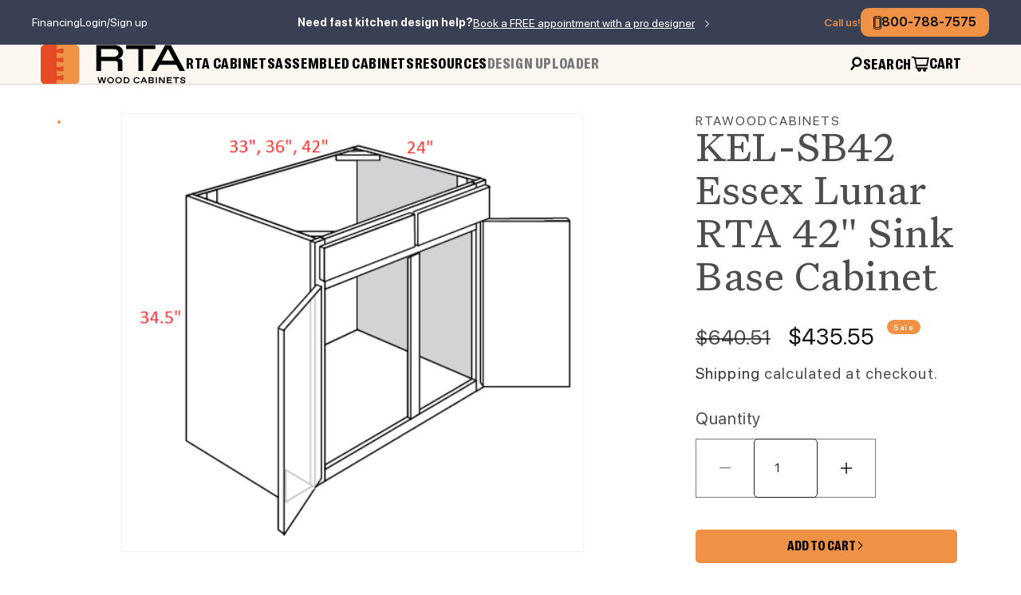

--- FILE ---
content_type: text/html; charset=utf-8
request_url: https://rtawoodcabinets.com/products/kel-sb42
body_size: 28927
content:
<!doctype html>
<html class="js" lang="en">
  <head>

  
  <meta name="robots" content="noindex, follow">
  

  


<script type="text/javascript">
var a = window.performance && window.performance.mark;
if (a) {
  window.performance.mark("shopsheriff.amp-snippet.start");
}
var doc = document;
var redirect = "/cart" === window.location.pathname
&& (doc.referrer.includes("ampproject.org") || doc.referrer.includes("/a/s/") )
&& !doc.location.search.includes("utm");

if(redirect) {
  var f = doc.location.search ? "&" : "?";
  window.location =
    window.location.origin
  + window.location.pathname
  + f
  + "utm_source=shopsheriff&utm_medium=amp&utm_campaign=shopsheriff&utm_content=add-to-cart";
}
if (a) {
  window.performance.mark("shopsheriff.amp-snippet.end");
}
      </script>


   <link rel="amphtml" href="https://rtawoodcabinets.com/a/s/products/kel-sb42">



    <meta charset="utf-8">
    <meta http-equiv="X-UA-Compatible" content="IE=edge">
    <meta name="viewport" content="width=device-width,initial-scale=1">
    <meta name="theme-color" content="">
    <link rel="canonical" href="https://rtawoodcabinets.com/products/kel-sb42"><link rel="icon" type="image/png" href="//rtawoodcabinets.com/cdn/shop/files/favicon_1.svg?crop=center&height=32&v=1720020265&width=32"><link rel="preconnect" href="https://fonts.shopifycdn.com" crossorigin><title>
      KEL-SB42 Castle RTA 42&quot; Sink Base Cabinet
 &ndash; RTA Wood Cabinets</title>

    
      <meta name="description" content="JSI Lunar RTA Sink Base Cabinet 42&quot; Wide Double Doors, Two Drawer Fronts Shop now and Save!">
    

    

<meta property="og:site_name" content="RTA Wood Cabinets">
<meta property="og:url" content="https://rtawoodcabinets.com/products/kel-sb42">
<meta property="og:title" content="KEL-SB42 Castle RTA 42&quot; Sink Base Cabinet">
<meta property="og:type" content="product">
<meta property="og:description" content="JSI Lunar RTA Sink Base Cabinet 42&quot; Wide Double Doors, Two Drawer Fronts Shop now and Save!"><meta property="og:image" content="http://rtawoodcabinets.com/cdn/shop/products/7_0e2c93a7-9f05-4534-9059-60b400824104-353002.png?v=1748571355">
  <meta property="og:image:secure_url" content="https://rtawoodcabinets.com/cdn/shop/products/7_0e2c93a7-9f05-4534-9059-60b400824104-353002.png?v=1748571355">
  <meta property="og:image:width" content="470">
  <meta property="og:image:height" content="445"><meta property="og:price:amount" content="435.55">
  <meta property="og:price:currency" content="USD"><meta name="twitter:card" content="summary_large_image">
<meta name="twitter:title" content="KEL-SB42 Castle RTA 42&quot; Sink Base Cabinet">
<meta name="twitter:description" content="JSI Lunar RTA Sink Base Cabinet 42&quot; Wide Double Doors, Two Drawer Fronts Shop now and Save!">

    <script src="//rtawoodcabinets.com/cdn/shop/t/21/assets/jquery.js?v=14044491599898008241721153754" defer="defer"></script>
    <script src="//rtawoodcabinets.com/cdn/shop/t/21/assets/constants.js?v=58251544750838685771721153739" defer="defer"></script>
    <script src="//rtawoodcabinets.com/cdn/shop/t/21/assets/pubsub.js?v=158357773527763999511721153770" defer="defer"></script>
    <script src="//rtawoodcabinets.com/cdn/shop/t/21/assets/global.js?v=87834410621095357501762989552" defer="defer"></script><script src="//rtawoodcabinets.com/cdn/shop/t/21/assets/animations.js?v=88693664871331136111721153712" defer="defer"></script><!-- <script src="//rtawoodcabinets.com/cdn/shop/t/21/assets/hls.js?v=9548867325952522771721153747" defer="defer"></script>
    <script src="//rtawoodcabinets.com/cdn/shop/t/21/assets/jquery.cookie.js?v=122260493949522360551721153753" defer="defer"></script> -->

    <script src="https://cdn.jsdelivr.net/npm/@fancyapps/ui@5.0/dist/fancybox/fancybox.umd.js"></script>


    <script src="//rtawoodcabinets.com/cdn/shop/t/21/assets/swiper-bundle.min.js?v=57636454815115923131721153814" defer="defer"></script>
    <script src="//rtawoodcabinets.com/cdn/shop/t/21/assets/slick.min.js?v=71779134894361685811721153810" defer="defer"></script>
    <script src="//rtawoodcabinets.com/cdn/shop/t/21/assets/script.js?v=43066261668345941511738016995" defer="defer"></script>

    <script>window.performance && window.performance.mark && window.performance.mark('shopify.content_for_header.start');</script><meta name="google-site-verification" content="eucXuaoKNWBrIhSTfbUNYvXPn6V4ReKa-HXC6Udk4Q4">
<meta name="facebook-domain-verification" content="0bz0ry34ko8ah6ggny15gznnqu9wyj">
<meta id="shopify-digital-wallet" name="shopify-digital-wallet" content="/18170469/digital_wallets/dialog">
<link rel="alternate" type="application/json+oembed" href="https://rtawoodcabinets.com/products/kel-sb42.oembed">
<script async="async" src="/checkouts/internal/preloads.js?locale=en-US"></script>
<script id="shopify-features" type="application/json">{"accessToken":"6ca351a94000693678f1445d704e5f00","betas":["rich-media-storefront-analytics"],"domain":"rtawoodcabinets.com","predictiveSearch":true,"shopId":18170469,"locale":"en"}</script>
<script>var Shopify = Shopify || {};
Shopify.shop = "rtawoodcabinets.myshopify.com";
Shopify.locale = "en";
Shopify.currency = {"active":"USD","rate":"1.0"};
Shopify.country = "US";
Shopify.theme = {"name":"NEW WEBSITE","id":170046980411,"schema_name":"Dawn","schema_version":"14.0.0","theme_store_id":null,"role":"main"};
Shopify.theme.handle = "null";
Shopify.theme.style = {"id":null,"handle":null};
Shopify.cdnHost = "rtawoodcabinets.com/cdn";
Shopify.routes = Shopify.routes || {};
Shopify.routes.root = "/";</script>
<script type="module">!function(o){(o.Shopify=o.Shopify||{}).modules=!0}(window);</script>
<script>!function(o){function n(){var o=[];function n(){o.push(Array.prototype.slice.apply(arguments))}return n.q=o,n}var t=o.Shopify=o.Shopify||{};t.loadFeatures=n(),t.autoloadFeatures=n()}(window);</script>
<script id="shop-js-analytics" type="application/json">{"pageType":"product"}</script>
<script defer="defer" async type="module" src="//rtawoodcabinets.com/cdn/shopifycloud/shop-js/modules/v2/client.init-shop-cart-sync_D0dqhulL.en.esm.js"></script>
<script defer="defer" async type="module" src="//rtawoodcabinets.com/cdn/shopifycloud/shop-js/modules/v2/chunk.common_CpVO7qML.esm.js"></script>
<script type="module">
  await import("//rtawoodcabinets.com/cdn/shopifycloud/shop-js/modules/v2/client.init-shop-cart-sync_D0dqhulL.en.esm.js");
await import("//rtawoodcabinets.com/cdn/shopifycloud/shop-js/modules/v2/chunk.common_CpVO7qML.esm.js");

  window.Shopify.SignInWithShop?.initShopCartSync?.({"fedCMEnabled":true,"windoidEnabled":true});

</script>
<script>(function() {
  var isLoaded = false;
  function asyncLoad() {
    if (isLoaded) return;
    isLoaded = true;
    var urls = ["\/\/static.zotabox.com\/5\/f\/5fc5c8e9b7015b9b592d03c2db8063bd\/widgets.js?shop=rtawoodcabinets.myshopify.com","https:\/\/embed.tawk.to\/widget-script\/598364bf4471ce54db652706\/default.js?shop=rtawoodcabinets.myshopify.com","https:\/\/static.zotabox.com\/5\/f\/5fc5c8e9b7015b9b592d03c2db8063bd\/widgets.js?shop=rtawoodcabinets.myshopify.com","https:\/\/ecommplugins-scripts.trustpilot.com\/v2.1\/js\/header.min.js?settings=eyJrZXkiOiIzNHJ0UDQ2ZmNVMVFpQVA0IiwicyI6Im5vbmUifQ==\u0026v=2.5\u0026shop=rtawoodcabinets.myshopify.com","https:\/\/ecommplugins-trustboxsettings.trustpilot.com\/rtawoodcabinets.myshopify.com.js?settings=1763502938591\u0026shop=rtawoodcabinets.myshopify.com","https:\/\/widget.trustpilot.com\/bootstrap\/v5\/tp.widget.sync.bootstrap.min.js?shop=rtawoodcabinets.myshopify.com","https:\/\/widget.trustpilot.com\/bootstrap\/v5\/tp.widget.sync.bootstrap.min.js?shop=rtawoodcabinets.myshopify.com","https:\/\/schemaplusfiles.s3.amazonaws.com\/loader.min.js?shop=rtawoodcabinets.myshopify.com","https:\/\/api.pp-prod-ads.ue2.breadgateway.net\/api\/shopify-plugin-backend\/messaging-app\/cart.js?shopId=2c49df57-a6e8-49d0-bc37-619d00b3e7aa\u0026shop=rtawoodcabinets.myshopify.com","https:\/\/static.dla.group\/dm-timer.js?shop=rtawoodcabinets.myshopify.com","https:\/\/d9fvwtvqz2fm1.cloudfront.net\/shop\/js\/discount-on-cart-pro.min.js?shop=rtawoodcabinets.myshopify.com","https:\/\/static.klaviyo.com\/onsite\/js\/YaXjCB\/klaviyo.js?company_id=YaXjCB\u0026shop=rtawoodcabinets.myshopify.com","https:\/\/ecommplugins-scripts.trustpilot.com\/v2.1\/js\/success.min.js?settings=eyJrZXkiOiIzNHJ0UDQ2ZmNVMVFpQVA0IiwicyI6Im5vbmUiLCJ0IjpbIm9yZGVycy9wYWlkIiwidHJ1c3RwaWxvdE9yZGVyQ29uZmlybWVkIl0sInYiOiIiLCJhIjoiU2hvcGlmeS0yMDIxLTA0In0=\u0026shop=rtawoodcabinets.myshopify.com","https:\/\/ecommplugins-scripts.trustpilot.com\/v2.1\/js\/success.min.js?settings=eyJrZXkiOiIzNHJ0UDQ2ZmNVMVFpQVA0IiwicyI6Im5vbmUiLCJ0IjpbIm9yZGVycy9wYWlkIiwidHJ1c3RwaWxvdE9yZGVyQ29uZmlybWVkIl0sInYiOiIiLCJhIjoiU2hvcGlmeS0yMDIxLTA0In0=\u0026shop=rtawoodcabinets.myshopify.com","https:\/\/ecommplugins-scripts.trustpilot.com\/v2.1\/js\/success.min.js?settings=eyJrZXkiOiIzNHJ0UDQ2ZmNVMVFpQVA0IiwicyI6Im5vbmUiLCJ0IjpbIm9yZGVycy9wYWlkIiwidHJ1c3RwaWxvdE9yZGVyQ29uZmlybWVkIl0sInYiOiIiLCJhIjoiU2hvcGlmeS0yMDIxLTA0In0=\u0026shop=rtawoodcabinets.myshopify.com","https:\/\/ecommplugins-scripts.trustpilot.com\/v2.1\/js\/success.min.js?settings=eyJrZXkiOiIzNHJ0UDQ2ZmNVMVFpQVA0IiwicyI6Im5vbmUiLCJ0IjpbIm9yZGVycy9wYWlkIiwidHJ1c3RwaWxvdE9yZGVyQ29uZmlybWVkIl0sInYiOiIiLCJhIjoiU2hvcGlmeS0yMDIxLTA0In0=\u0026shop=rtawoodcabinets.myshopify.com","https:\/\/ecommplugins-scripts.trustpilot.com\/v2.1\/js\/success.min.js?settings=eyJrZXkiOiIzNHJ0UDQ2ZmNVMVFpQVA0IiwicyI6Im5vbmUiLCJ0IjpbIm9yZGVycy9wYWlkIiwidHJ1c3RwaWxvdE9yZGVyQ29uZmlybWVkIl0sInYiOiIiLCJhIjoiU2hvcGlmeS0yMDIxLTA0In0=\u0026shop=rtawoodcabinets.myshopify.com","https:\/\/ecommplugins-scripts.trustpilot.com\/v2.1\/js\/success.min.js?settings=eyJrZXkiOiIzNHJ0UDQ2ZmNVMVFpQVA0IiwicyI6Im5vbmUiLCJ0IjpbIm9yZGVycy9wYWlkIiwidHJ1c3RwaWxvdE9yZGVyQ29uZmlybWVkIl0sInYiOiIiLCJhIjoiU2hvcGlmeS0yMDIxLTA0In0=\u0026shop=rtawoodcabinets.myshopify.com"];
    for (var i = 0; i < urls.length; i++) {
      var s = document.createElement('script');
      s.type = 'text/javascript';
      s.async = true;
      s.src = urls[i];
      var x = document.getElementsByTagName('script')[0];
      x.parentNode.insertBefore(s, x);
    }
  };
  if(window.attachEvent) {
    window.attachEvent('onload', asyncLoad);
  } else {
    window.addEventListener('load', asyncLoad, false);
  }
})();</script>
<script id="__st">var __st={"a":18170469,"offset":-18000,"reqid":"b9a32734-0c49-408a-aa1f-5c473bb7060a-1764855539","pageurl":"rtawoodcabinets.com\/products\/kel-sb42","u":"027b317bc45f","p":"product","rtyp":"product","rid":1314646491217};</script>
<script>window.ShopifyPaypalV4VisibilityTracking = true;</script>
<script id="captcha-bootstrap">!function(){'use strict';const t='contact',e='account',n='new_comment',o=[[t,t],['blogs',n],['comments',n],[t,'customer']],c=[[e,'customer_login'],[e,'guest_login'],[e,'recover_customer_password'],[e,'create_customer']],r=t=>t.map((([t,e])=>`form[action*='/${t}']:not([data-nocaptcha='true']) input[name='form_type'][value='${e}']`)).join(','),a=t=>()=>t?[...document.querySelectorAll(t)].map((t=>t.form)):[];function s(){const t=[...o],e=r(t);return a(e)}const i='password',u='form_key',d=['recaptcha-v3-token','g-recaptcha-response','h-captcha-response',i],f=()=>{try{return window.sessionStorage}catch{return}},m='__shopify_v',_=t=>t.elements[u];function p(t,e,n=!1){try{const o=window.sessionStorage,c=JSON.parse(o.getItem(e)),{data:r}=function(t){const{data:e,action:n}=t;return t[m]||n?{data:e,action:n}:{data:t,action:n}}(c);for(const[e,n]of Object.entries(r))t.elements[e]&&(t.elements[e].value=n);n&&o.removeItem(e)}catch(o){console.error('form repopulation failed',{error:o})}}const l='form_type',E='cptcha';function T(t){t.dataset[E]=!0}const w=window,h=w.document,L='Shopify',v='ce_forms',y='captcha';let A=!1;((t,e)=>{const n=(g='f06e6c50-85a8-45c8-87d0-21a2b65856fe',I='https://cdn.shopify.com/shopifycloud/storefront-forms-hcaptcha/ce_storefront_forms_captcha_hcaptcha.v1.5.2.iife.js',D={infoText:'Protected by hCaptcha',privacyText:'Privacy',termsText:'Terms'},(t,e,n)=>{const o=w[L][v],c=o.bindForm;if(c)return c(t,g,e,D).then(n);var r;o.q.push([[t,g,e,D],n]),r=I,A||(h.body.append(Object.assign(h.createElement('script'),{id:'captcha-provider',async:!0,src:r})),A=!0)});var g,I,D;w[L]=w[L]||{},w[L][v]=w[L][v]||{},w[L][v].q=[],w[L][y]=w[L][y]||{},w[L][y].protect=function(t,e){n(t,void 0,e),T(t)},Object.freeze(w[L][y]),function(t,e,n,w,h,L){const[v,y,A,g]=function(t,e,n){const i=e?o:[],u=t?c:[],d=[...i,...u],f=r(d),m=r(i),_=r(d.filter((([t,e])=>n.includes(e))));return[a(f),a(m),a(_),s()]}(w,h,L),I=t=>{const e=t.target;return e instanceof HTMLFormElement?e:e&&e.form},D=t=>v().includes(t);t.addEventListener('submit',(t=>{const e=I(t);if(!e)return;const n=D(e)&&!e.dataset.hcaptchaBound&&!e.dataset.recaptchaBound,o=_(e),c=g().includes(e)&&(!o||!o.value);(n||c)&&t.preventDefault(),c&&!n&&(function(t){try{if(!f())return;!function(t){const e=f();if(!e)return;const n=_(t);if(!n)return;const o=n.value;o&&e.removeItem(o)}(t);const e=Array.from(Array(32),(()=>Math.random().toString(36)[2])).join('');!function(t,e){_(t)||t.append(Object.assign(document.createElement('input'),{type:'hidden',name:u})),t.elements[u].value=e}(t,e),function(t,e){const n=f();if(!n)return;const o=[...t.querySelectorAll(`input[type='${i}']`)].map((({name:t})=>t)),c=[...d,...o],r={};for(const[a,s]of new FormData(t).entries())c.includes(a)||(r[a]=s);n.setItem(e,JSON.stringify({[m]:1,action:t.action,data:r}))}(t,e)}catch(e){console.error('failed to persist form',e)}}(e),e.submit())}));const S=(t,e)=>{t&&!t.dataset[E]&&(n(t,e.some((e=>e===t))),T(t))};for(const o of['focusin','change'])t.addEventListener(o,(t=>{const e=I(t);D(e)&&S(e,y())}));const B=e.get('form_key'),M=e.get(l),P=B&&M;t.addEventListener('DOMContentLoaded',(()=>{const t=y();if(P)for(const e of t)e.elements[l].value===M&&p(e,B);[...new Set([...A(),...v().filter((t=>'true'===t.dataset.shopifyCaptcha))])].forEach((e=>S(e,t)))}))}(h,new URLSearchParams(w.location.search),n,t,e,['guest_login'])})(!0,!0)}();</script>
<script integrity="sha256-52AcMU7V7pcBOXWImdc/TAGTFKeNjmkeM1Pvks/DTgc=" data-source-attribution="shopify.loadfeatures" defer="defer" src="//rtawoodcabinets.com/cdn/shopifycloud/storefront/assets/storefront/load_feature-81c60534.js" crossorigin="anonymous"></script>
<script data-source-attribution="shopify.dynamic_checkout.dynamic.init">var Shopify=Shopify||{};Shopify.PaymentButton=Shopify.PaymentButton||{isStorefrontPortableWallets:!0,init:function(){window.Shopify.PaymentButton.init=function(){};var t=document.createElement("script");t.src="https://rtawoodcabinets.com/cdn/shopifycloud/portable-wallets/latest/portable-wallets.en.js",t.type="module",document.head.appendChild(t)}};
</script>
<script data-source-attribution="shopify.dynamic_checkout.buyer_consent">
  function portableWalletsHideBuyerConsent(e){var t=document.getElementById("shopify-buyer-consent"),n=document.getElementById("shopify-subscription-policy-button");t&&n&&(t.classList.add("hidden"),t.setAttribute("aria-hidden","true"),n.removeEventListener("click",e))}function portableWalletsShowBuyerConsent(e){var t=document.getElementById("shopify-buyer-consent"),n=document.getElementById("shopify-subscription-policy-button");t&&n&&(t.classList.remove("hidden"),t.removeAttribute("aria-hidden"),n.addEventListener("click",e))}window.Shopify?.PaymentButton&&(window.Shopify.PaymentButton.hideBuyerConsent=portableWalletsHideBuyerConsent,window.Shopify.PaymentButton.showBuyerConsent=portableWalletsShowBuyerConsent);
</script>
<script>
  function portableWalletsCleanup(e){e&&e.src&&console.error("Failed to load portable wallets script "+e.src);var t=document.querySelectorAll("shopify-accelerated-checkout .shopify-payment-button__skeleton, shopify-accelerated-checkout-cart .wallet-cart-button__skeleton"),e=document.getElementById("shopify-buyer-consent");for(let e=0;e<t.length;e++)t[e].remove();e&&e.remove()}function portableWalletsNotLoadedAsModule(e){e instanceof ErrorEvent&&"string"==typeof e.message&&e.message.includes("import.meta")&&"string"==typeof e.filename&&e.filename.includes("portable-wallets")&&(window.removeEventListener("error",portableWalletsNotLoadedAsModule),window.Shopify.PaymentButton.failedToLoad=e,"loading"===document.readyState?document.addEventListener("DOMContentLoaded",window.Shopify.PaymentButton.init):window.Shopify.PaymentButton.init())}window.addEventListener("error",portableWalletsNotLoadedAsModule);
</script>

<script type="module" src="https://rtawoodcabinets.com/cdn/shopifycloud/portable-wallets/latest/portable-wallets.en.js" onError="portableWalletsCleanup(this)" crossorigin="anonymous"></script>
<script nomodule>
  document.addEventListener("DOMContentLoaded", portableWalletsCleanup);
</script>

<link id="shopify-accelerated-checkout-styles" rel="stylesheet" media="screen" href="https://rtawoodcabinets.com/cdn/shopifycloud/portable-wallets/latest/accelerated-checkout-backwards-compat.css" crossorigin="anonymous">
<style id="shopify-accelerated-checkout-cart">
        #shopify-buyer-consent {
  margin-top: 1em;
  display: inline-block;
  width: 100%;
}

#shopify-buyer-consent.hidden {
  display: none;
}

#shopify-subscription-policy-button {
  background: none;
  border: none;
  padding: 0;
  text-decoration: underline;
  font-size: inherit;
  cursor: pointer;
}

#shopify-subscription-policy-button::before {
  box-shadow: none;
}

      </style>
<script id="sections-script" data-sections="header" defer="defer" src="//rtawoodcabinets.com/cdn/shop/t/21/compiled_assets/scripts.js?14308"></script>
<script>window.performance && window.performance.mark && window.performance.mark('shopify.content_for_header.end');</script>


    <style data-shopify>
      @font-face {
  font-family: Assistant;
  font-weight: 400;
  font-style: normal;
  font-display: swap;
  src: url("//rtawoodcabinets.com/cdn/fonts/assistant/assistant_n4.9120912a469cad1cc292572851508ca49d12e768.woff2") format("woff2"),
       url("//rtawoodcabinets.com/cdn/fonts/assistant/assistant_n4.6e9875ce64e0fefcd3f4446b7ec9036b3ddd2985.woff") format("woff");
}

      @font-face {
  font-family: Assistant;
  font-weight: 700;
  font-style: normal;
  font-display: swap;
  src: url("//rtawoodcabinets.com/cdn/fonts/assistant/assistant_n7.bf44452348ec8b8efa3aa3068825305886b1c83c.woff2") format("woff2"),
       url("//rtawoodcabinets.com/cdn/fonts/assistant/assistant_n7.0c887fee83f6b3bda822f1150b912c72da0f7b64.woff") format("woff");
}

      
      
      @font-face {
  font-family: Assistant;
  font-weight: 400;
  font-style: normal;
  font-display: swap;
  src: url("//rtawoodcabinets.com/cdn/fonts/assistant/assistant_n4.9120912a469cad1cc292572851508ca49d12e768.woff2") format("woff2"),
       url("//rtawoodcabinets.com/cdn/fonts/assistant/assistant_n4.6e9875ce64e0fefcd3f4446b7ec9036b3ddd2985.woff") format("woff");
}


      
        :root,
        .color-scheme-1 {
          --color-background: 255,255,255;
        
          --gradient-background: #ffffff;
        

        

        --color-foreground: 18,18,18;
        --color-background-contrast: 191,191,191;
        --color-shadow: 18,18,18;
        --color-button: 18,18,18;
        --color-button-text: 255,255,255;
        --color-secondary-button: 255,255,255;
        --color-secondary-button-text: 18,18,18;
        --color-link: 18,18,18;
        --color-badge-foreground: 18,18,18;
        --color-badge-background: 255,255,255;
        --color-badge-border: 18,18,18;
        --payment-terms-background-color: rgb(255 255 255);
      }
      
        
        .color-scheme-2 {
          --color-background: 243,243,243;
        
          --gradient-background: #f3f3f3;
        

        

        --color-foreground: 18,18,18;
        --color-background-contrast: 179,179,179;
        --color-shadow: 18,18,18;
        --color-button: 18,18,18;
        --color-button-text: 243,243,243;
        --color-secondary-button: 243,243,243;
        --color-secondary-button-text: 18,18,18;
        --color-link: 18,18,18;
        --color-badge-foreground: 18,18,18;
        --color-badge-background: 243,243,243;
        --color-badge-border: 18,18,18;
        --payment-terms-background-color: rgb(243 243 243);
      }
      
        
        .color-scheme-3 {
          --color-background: 36,40,51;
        
          --gradient-background: #242833;
        

        

        --color-foreground: 255,255,255;
        --color-background-contrast: 47,52,66;
        --color-shadow: 18,18,18;
        --color-button: 255,255,255;
        --color-button-text: 0,0,0;
        --color-secondary-button: 36,40,51;
        --color-secondary-button-text: 255,255,255;
        --color-link: 255,255,255;
        --color-badge-foreground: 255,255,255;
        --color-badge-background: 36,40,51;
        --color-badge-border: 255,255,255;
        --payment-terms-background-color: rgb(36 40 51);
      }
      
        
        .color-scheme-4 {
          --color-background: 18,18,18;
        
          --gradient-background: #121212;
        

        

        --color-foreground: 255,255,255;
        --color-background-contrast: 146,146,146;
        --color-shadow: 18,18,18;
        --color-button: 255,255,255;
        --color-button-text: 18,18,18;
        --color-secondary-button: 18,18,18;
        --color-secondary-button-text: 255,255,255;
        --color-link: 255,255,255;
        --color-badge-foreground: 255,255,255;
        --color-badge-background: 18,18,18;
        --color-badge-border: 255,255,255;
        --payment-terms-background-color: rgb(18 18 18);
      }
      
        
        .color-scheme-5 {
          --color-background: 51,79,180;
        
          --gradient-background: #334fb4;
        

        

        --color-foreground: 255,255,255;
        --color-background-contrast: 23,35,81;
        --color-shadow: 18,18,18;
        --color-button: 255,255,255;
        --color-button-text: 51,79,180;
        --color-secondary-button: 51,79,180;
        --color-secondary-button-text: 255,255,255;
        --color-link: 255,255,255;
        --color-badge-foreground: 255,255,255;
        --color-badge-background: 51,79,180;
        --color-badge-border: 255,255,255;
        --payment-terms-background-color: rgb(51 79 180);
      }
      

      body, .color-scheme-1, .color-scheme-2, .color-scheme-3, .color-scheme-4, .color-scheme-5 {
        color: rgba(var(--color-foreground), 0.75);
        background-color: rgb(var(--color-background));
      }

      :root {
        --font-body-family: Assistant, sans-serif;
        --font-body-style: normal;
        --font-body-weight: 400;
        --font-body-weight-bold: 700;

        --font-heading-family: Assistant, sans-serif;
        --font-heading-style: normal;
        --font-heading-weight: 400;

        --font-body-scale: 1.0;
        --font-heading-scale: 1.0;

        --media-padding: px;
        --media-border-opacity: 0.05;
        --media-border-width: 1px;
        --media-radius: 0px;
        --media-shadow-opacity: 0.0;
        --media-shadow-horizontal-offset: 0px;
        --media-shadow-vertical-offset: 4px;
        --media-shadow-blur-radius: 5px;
        --media-shadow-visible: 0;

        --page-width: 120rem;
        --page-width-margin: 0rem;

        --product-card-image-padding: 0.0rem;
        --product-card-corner-radius: 0.0rem;
        --product-card-text-alignment: left;
        --product-card-border-width: 0.0rem;
        --product-card-border-opacity: 0.1;
        --product-card-shadow-opacity: 0.0;
        --product-card-shadow-visible: 0;
        --product-card-shadow-horizontal-offset: 0.0rem;
        --product-card-shadow-vertical-offset: 0.4rem;
        --product-card-shadow-blur-radius: 0.5rem;

        --collection-card-image-padding: 0.0rem;
        --collection-card-corner-radius: 0.0rem;
        --collection-card-text-alignment: left;
        --collection-card-border-width: 0.0rem;
        --collection-card-border-opacity: 0.1;
        --collection-card-shadow-opacity: 0.0;
        --collection-card-shadow-visible: 0;
        --collection-card-shadow-horizontal-offset: 0.0rem;
        --collection-card-shadow-vertical-offset: 0.4rem;
        --collection-card-shadow-blur-radius: 0.5rem;

        --blog-card-image-padding: 0.0rem;
        --blog-card-corner-radius: 0.0rem;
        --blog-card-text-alignment: left;
        --blog-card-border-width: 0.0rem;
        --blog-card-border-opacity: 0.1;
        --blog-card-shadow-opacity: 0.0;
        --blog-card-shadow-visible: 0;
        --blog-card-shadow-horizontal-offset: 0.0rem;
        --blog-card-shadow-vertical-offset: 0.4rem;
        --blog-card-shadow-blur-radius: 0.5rem;

        --badge-corner-radius: 4.0rem;

        --popup-border-width: 1px;
        --popup-border-opacity: 0.1;
        --popup-corner-radius: 0px;
        --popup-shadow-opacity: 0.05;
        --popup-shadow-horizontal-offset: 0px;
        --popup-shadow-vertical-offset: 4px;
        --popup-shadow-blur-radius: 5px;

        --drawer-border-width: 1px;
        --drawer-border-opacity: 0.1;
        --drawer-shadow-opacity: 0.0;
        --drawer-shadow-horizontal-offset: 0px;
        --drawer-shadow-vertical-offset: 4px;
        --drawer-shadow-blur-radius: 5px;

        --spacing-sections-desktop: 0px;
        --spacing-sections-mobile: 0px;

        --grid-desktop-vertical-spacing: 8px;
        --grid-desktop-horizontal-spacing: 8px;
        --grid-mobile-vertical-spacing: 4px;
        --grid-mobile-horizontal-spacing: 4px;

        --text-boxes-border-opacity: 0.1;
        --text-boxes-border-width: 0px;
        --text-boxes-radius: 0px;
        --text-boxes-shadow-opacity: 0.0;
        --text-boxes-shadow-visible: 0;
        --text-boxes-shadow-horizontal-offset: 0px;
        --text-boxes-shadow-vertical-offset: 4px;
        --text-boxes-shadow-blur-radius: 5px;

        --buttons-radius: 0px;
        --buttons-radius-outset: 0px;
        --buttons-border-width: 1px;
        --buttons-border-opacity: 1.0;
        --buttons-shadow-opacity: 0.0;
        --buttons-shadow-visible: 0;
        --buttons-shadow-horizontal-offset: 0px;
        --buttons-shadow-vertical-offset: 4px;
        --buttons-shadow-blur-radius: 5px;
        --buttons-border-offset: 0px;

        --inputs-radius: 0px;
        --inputs-border-width: 1px;
        --inputs-border-opacity: 0.55;
        --inputs-shadow-opacity: 0.0;
        --inputs-shadow-horizontal-offset: 0px;
        --inputs-margin-offset: 0px;
        --inputs-shadow-vertical-offset: 4px;
        --inputs-shadow-blur-radius: 5px;
        --inputs-radius-outset: 0px;

        --variant-pills-radius: 40px;
        --variant-pills-border-width: 1px;
        --variant-pills-border-opacity: 0.55;
        --variant-pills-shadow-opacity: 0.0;
        --variant-pills-shadow-horizontal-offset: 0px;
        --variant-pills-shadow-vertical-offset: 4px;
        --variant-pills-shadow-blur-radius: 5px;
      }

      *,
      *::before,
      *::after {
        box-sizing: inherit;
      }

      html {
        box-sizing: border-box;
        font-size: calc(var(--font-body-scale) * 62.5%);
        height: 100%;
      }

      body {
        display: grid;
        grid-template-rows: auto auto 1fr auto;
        grid-template-columns: 100%;
        min-height: 100%;
        margin: 0;
        font-size: 1.5rem;
        letter-spacing: 0.06rem;
        line-height: calc(1 + 0.8 / var(--font-body-scale));
        font-family: var(--font-body-family);
        font-style: var(--font-body-style);
        font-weight: var(--font-body-weight);
      }

      @media screen and (min-width: 750px) {
        body {
          font-size: 1.6rem;
        }
      }
    </style>

    <link href="//rtawoodcabinets.com/cdn/shop/t/21/assets/base.css?v=16534392784228263581721153713" rel="stylesheet" type="text/css" media="all" />
    <link href="https://use.typekit.net/nog8pdo.css" rel="stylesheet" type="text/css" media="all" />
      <link
        rel="stylesheet"
        href="https://cdn.jsdelivr.net/npm/@fancyapps/ui@5.0/dist/fancybox/fancybox.css"
      />
    <link href="//rtawoodcabinets.com/cdn/shop/t/21/assets/restored-styles.css?v=111407339164307383331763485632" rel="stylesheet" type="text/css" media="all" />
    <link href="//rtawoodcabinets.com/cdn/shop/t/21/assets/custom.css?v=36260279485077506671762353567" rel="stylesheet" type="text/css" media="all" />

      <link rel="preload" as="font" href="//rtawoodcabinets.com/cdn/fonts/assistant/assistant_n4.9120912a469cad1cc292572851508ca49d12e768.woff2" type="font/woff2" crossorigin>
      

      <link rel="preload" as="font" href="//rtawoodcabinets.com/cdn/fonts/assistant/assistant_n4.9120912a469cad1cc292572851508ca49d12e768.woff2" type="font/woff2" crossorigin>
      
<link
        rel="stylesheet"
        href="//rtawoodcabinets.com/cdn/shop/t/21/assets/component-predictive-search.css?v=118923337488134913561721153732"
        media="print"
        onload="this.media='all'"
      ><script>
      if (Shopify.designMode) {
        document.documentElement.classList.add('shopify-design-mode');
      }
    </script>

    <script>
    function gtag_report_conversion(url) {
      var callback = function () {
        if (typeof(url) != 'undefined') {
          window.location = url;
        }
      };
      gtag('event', 'conversion', {
          'send_to': 'AW-945242164/HOUHCJTx6MoZELSA3cID',
          'event_callback': callback
      });
      return false;
    }
    </script>

     <script type="application/ld+json">
      {
         "@context": "http://schema.org",
         "@type": "WebSite",
         "url": "https://rtawoodcabinets.com/",
         "potentialAction": {
           "@type": "SearchAction",
           "target": "https://rtawoodcabinets.com/search?q={search_term_string}",
           "query-input": "required name=search_term_string"
         }
      }
      </script>

    <script type="application/ld+json">
      {
        "@context": "https://schema.org",
        "@type": "Organization",
        "name": "RTA Wood Cabinets",
        "url": "https://rtawoodcabinets.com/",
        "logo": "https://rtawoodcabinets.com/cdn/shop/files/logo_5.svg",
        "contactPoint": {
          "@type": "ContactPoint",
          "telephone": "800-788-7575",
          "contactType": "customer service",
          "contactOption": "TollFree",
          "areaServed": "US",
          "availableLanguage": "en"
        },
        "sameAs": [
          "https://www.facebook.com/RTA-Wood-Cabinets-995692550534454/",
          "https://www.youtube.com/channel/UCc-MQ7GwHLqLoRM6H6jdzKg",
          "https://www.instagram.com/rtawoodcabinets/?hl=en",
          "https://rtawoodcabinets.com/"
        ]
      }
      </script>

      <script type="text/javascript">
          (function(c,l,a,r,i,t,y){
              c[a]=c[a]||function(){(c[a].q=c[a].q||[]).push(arguments)};
              t=l.createElement(r);t.async=1;t.src="https://www.clarity.ms/tag/"+i;
              y=l.getElementsByTagName(r)[0];y.parentNode.insertBefore(t,y);
          })(window, document, "clarity", "script", "jy954jhsl6");
      </script>
  <!-- BEGIN app block: shopify://apps/klaviyo-email-marketing-sms/blocks/klaviyo-onsite-embed/2632fe16-c075-4321-a88b-50b567f42507 -->















  <script>
    window.klaviyoReviewsProductDesignMode = false
  </script>







<!-- END app block --><!-- BEGIN app block: shopify://apps/dr-stacked-discounts/blocks/instant-load/f428e1ae-8a34-4767-8189-f8339f3ab12b --><!-- For self-installation -->
<script>(() => {const installerKey = 'docapp-discount-auto-install'; const urlParams = new URLSearchParams(window.location.search); if (urlParams.get(installerKey)) {window.sessionStorage.setItem(installerKey, JSON.stringify({integrationId: urlParams.get('docapp-integration-id'), divClass: urlParams.get('docapp-install-class'), check: urlParams.get('docapp-check')}));}})();</script>
<script>(() => {const previewKey = 'docapp-discount-test'; const urlParams = new URLSearchParams(window.location.search); if (urlParams.get(previewKey)) {window.sessionStorage.setItem(previewKey, JSON.stringify({active: true, integrationId: urlParams.get('docapp-discount-inst-test')}));}})();</script>
<script>window.discountOnCartProAppBlock = true;</script>

<!-- App speed-up -->
<script id="docapp-discount-speedup">
    (() => { if (window.discountOnCartProAppLoaded) return; let script = document.createElement('script'); script.src = "https://d9fvwtvqz2fm1.cloudfront.net/shop/js/discount-on-cart-pro.min.js?shop=rtawoodcabinets.myshopify.com"; document.getElementById('docapp-discount-speedup').after(script); })();
</script>


<!-- END app block --><!-- BEGIN app block: shopify://apps/pagefly-page-builder/blocks/app-embed/83e179f7-59a0-4589-8c66-c0dddf959200 -->

<!-- BEGIN app snippet: pagefly-cro-ab-testing-main -->







<script>
  ;(function () {
    const url = new URL(window.location)
    const viewParam = url.searchParams.get('view')
    if (viewParam && viewParam.includes('variant-pf-')) {
      url.searchParams.set('pf_v', viewParam)
      url.searchParams.delete('view')
      window.history.replaceState({}, '', url)
    }
  })()
</script>



<script type='module'>
  
  window.PAGEFLY_CRO = window.PAGEFLY_CRO || {}

  window.PAGEFLY_CRO['data_debug'] = {
    original_template_suffix: "all_products",
    allow_ab_test: false,
    ab_test_start_time: 0,
    ab_test_end_time: 0,
    today_date_time: 1764855541000,
  }
  window.PAGEFLY_CRO['GA4'] = { enabled: false}
</script>

<!-- END app snippet -->








  <script src='https://cdn.shopify.com/extensions/019ae87c-aae0-76a7-9670-4feea5a1ac85/pagefly-page-builder-201/assets/pagefly-helper.js' defer='defer'></script>

  <script src='https://cdn.shopify.com/extensions/019ae87c-aae0-76a7-9670-4feea5a1ac85/pagefly-page-builder-201/assets/pagefly-general-helper.js' defer='defer'></script>

  <script src='https://cdn.shopify.com/extensions/019ae87c-aae0-76a7-9670-4feea5a1ac85/pagefly-page-builder-201/assets/pagefly-snap-slider.js' defer='defer'></script>

  <script src='https://cdn.shopify.com/extensions/019ae87c-aae0-76a7-9670-4feea5a1ac85/pagefly-page-builder-201/assets/pagefly-slideshow-v3.js' defer='defer'></script>

  <script src='https://cdn.shopify.com/extensions/019ae87c-aae0-76a7-9670-4feea5a1ac85/pagefly-page-builder-201/assets/pagefly-slideshow-v4.js' defer='defer'></script>

  <script src='https://cdn.shopify.com/extensions/019ae87c-aae0-76a7-9670-4feea5a1ac85/pagefly-page-builder-201/assets/pagefly-glider.js' defer='defer'></script>

  <script src='https://cdn.shopify.com/extensions/019ae87c-aae0-76a7-9670-4feea5a1ac85/pagefly-page-builder-201/assets/pagefly-slideshow-v1-v2.js' defer='defer'></script>

  <script src='https://cdn.shopify.com/extensions/019ae87c-aae0-76a7-9670-4feea5a1ac85/pagefly-page-builder-201/assets/pagefly-product-media.js' defer='defer'></script>

  <script src='https://cdn.shopify.com/extensions/019ae87c-aae0-76a7-9670-4feea5a1ac85/pagefly-page-builder-201/assets/pagefly-product.js' defer='defer'></script>


<script id='pagefly-helper-data' type='application/json'>
  {
    "page_optimization": {
      "assets_prefetching": false
    },
    "elements_asset_mapper": {
      "Accordion": "https://cdn.shopify.com/extensions/019ae87c-aae0-76a7-9670-4feea5a1ac85/pagefly-page-builder-201/assets/pagefly-accordion.js",
      "Accordion3": "https://cdn.shopify.com/extensions/019ae87c-aae0-76a7-9670-4feea5a1ac85/pagefly-page-builder-201/assets/pagefly-accordion3.js",
      "CountDown": "https://cdn.shopify.com/extensions/019ae87c-aae0-76a7-9670-4feea5a1ac85/pagefly-page-builder-201/assets/pagefly-countdown.js",
      "GMap1": "https://cdn.shopify.com/extensions/019ae87c-aae0-76a7-9670-4feea5a1ac85/pagefly-page-builder-201/assets/pagefly-gmap.js",
      "GMap2": "https://cdn.shopify.com/extensions/019ae87c-aae0-76a7-9670-4feea5a1ac85/pagefly-page-builder-201/assets/pagefly-gmap.js",
      "GMapBasicV2": "https://cdn.shopify.com/extensions/019ae87c-aae0-76a7-9670-4feea5a1ac85/pagefly-page-builder-201/assets/pagefly-gmap.js",
      "GMapAdvancedV2": "https://cdn.shopify.com/extensions/019ae87c-aae0-76a7-9670-4feea5a1ac85/pagefly-page-builder-201/assets/pagefly-gmap.js",
      "HTML.Video": "https://cdn.shopify.com/extensions/019ae87c-aae0-76a7-9670-4feea5a1ac85/pagefly-page-builder-201/assets/pagefly-htmlvideo.js",
      "HTML.Video2": "https://cdn.shopify.com/extensions/019ae87c-aae0-76a7-9670-4feea5a1ac85/pagefly-page-builder-201/assets/pagefly-htmlvideo2.js",
      "HTML.Video3": "https://cdn.shopify.com/extensions/019ae87c-aae0-76a7-9670-4feea5a1ac85/pagefly-page-builder-201/assets/pagefly-htmlvideo2.js",
      "BackgroundVideo": "https://cdn.shopify.com/extensions/019ae87c-aae0-76a7-9670-4feea5a1ac85/pagefly-page-builder-201/assets/pagefly-htmlvideo2.js",
      "Instagram": "https://cdn.shopify.com/extensions/019ae87c-aae0-76a7-9670-4feea5a1ac85/pagefly-page-builder-201/assets/pagefly-instagram.js",
      "Instagram2": "https://cdn.shopify.com/extensions/019ae87c-aae0-76a7-9670-4feea5a1ac85/pagefly-page-builder-201/assets/pagefly-instagram.js",
      "Insta3": "https://cdn.shopify.com/extensions/019ae87c-aae0-76a7-9670-4feea5a1ac85/pagefly-page-builder-201/assets/pagefly-instagram3.js",
      "Tabs": "https://cdn.shopify.com/extensions/019ae87c-aae0-76a7-9670-4feea5a1ac85/pagefly-page-builder-201/assets/pagefly-tab.js",
      "Tabs3": "https://cdn.shopify.com/extensions/019ae87c-aae0-76a7-9670-4feea5a1ac85/pagefly-page-builder-201/assets/pagefly-tab3.js",
      "ProductBox": "https://cdn.shopify.com/extensions/019ae87c-aae0-76a7-9670-4feea5a1ac85/pagefly-page-builder-201/assets/pagefly-cart.js",
      "FBPageBox2": "https://cdn.shopify.com/extensions/019ae87c-aae0-76a7-9670-4feea5a1ac85/pagefly-page-builder-201/assets/pagefly-facebook.js",
      "FBLikeButton2": "https://cdn.shopify.com/extensions/019ae87c-aae0-76a7-9670-4feea5a1ac85/pagefly-page-builder-201/assets/pagefly-facebook.js",
      "TwitterFeed2": "https://cdn.shopify.com/extensions/019ae87c-aae0-76a7-9670-4feea5a1ac85/pagefly-page-builder-201/assets/pagefly-twitter.js",
      "Paragraph4": "https://cdn.shopify.com/extensions/019ae87c-aae0-76a7-9670-4feea5a1ac85/pagefly-page-builder-201/assets/pagefly-paragraph4.js",

      "AliReviews": "https://cdn.shopify.com/extensions/019ae87c-aae0-76a7-9670-4feea5a1ac85/pagefly-page-builder-201/assets/pagefly-3rd-elements.js",
      "BackInStock": "https://cdn.shopify.com/extensions/019ae87c-aae0-76a7-9670-4feea5a1ac85/pagefly-page-builder-201/assets/pagefly-3rd-elements.js",
      "GloboBackInStock": "https://cdn.shopify.com/extensions/019ae87c-aae0-76a7-9670-4feea5a1ac85/pagefly-page-builder-201/assets/pagefly-3rd-elements.js",
      "GrowaveWishlist": "https://cdn.shopify.com/extensions/019ae87c-aae0-76a7-9670-4feea5a1ac85/pagefly-page-builder-201/assets/pagefly-3rd-elements.js",
      "InfiniteOptionsShopPad": "https://cdn.shopify.com/extensions/019ae87c-aae0-76a7-9670-4feea5a1ac85/pagefly-page-builder-201/assets/pagefly-3rd-elements.js",
      "InkybayProductPersonalizer": "https://cdn.shopify.com/extensions/019ae87c-aae0-76a7-9670-4feea5a1ac85/pagefly-page-builder-201/assets/pagefly-3rd-elements.js",
      "LimeSpot": "https://cdn.shopify.com/extensions/019ae87c-aae0-76a7-9670-4feea5a1ac85/pagefly-page-builder-201/assets/pagefly-3rd-elements.js",
      "Loox": "https://cdn.shopify.com/extensions/019ae87c-aae0-76a7-9670-4feea5a1ac85/pagefly-page-builder-201/assets/pagefly-3rd-elements.js",
      "Opinew": "https://cdn.shopify.com/extensions/019ae87c-aae0-76a7-9670-4feea5a1ac85/pagefly-page-builder-201/assets/pagefly-3rd-elements.js",
      "Powr": "https://cdn.shopify.com/extensions/019ae87c-aae0-76a7-9670-4feea5a1ac85/pagefly-page-builder-201/assets/pagefly-3rd-elements.js",
      "ProductReviews": "https://cdn.shopify.com/extensions/019ae87c-aae0-76a7-9670-4feea5a1ac85/pagefly-page-builder-201/assets/pagefly-3rd-elements.js",
      "PushOwl": "https://cdn.shopify.com/extensions/019ae87c-aae0-76a7-9670-4feea5a1ac85/pagefly-page-builder-201/assets/pagefly-3rd-elements.js",
      "ReCharge": "https://cdn.shopify.com/extensions/019ae87c-aae0-76a7-9670-4feea5a1ac85/pagefly-page-builder-201/assets/pagefly-3rd-elements.js",
      "Rivyo": "https://cdn.shopify.com/extensions/019ae87c-aae0-76a7-9670-4feea5a1ac85/pagefly-page-builder-201/assets/pagefly-3rd-elements.js",
      "TrackingMore": "https://cdn.shopify.com/extensions/019ae87c-aae0-76a7-9670-4feea5a1ac85/pagefly-page-builder-201/assets/pagefly-3rd-elements.js",
      "Vitals": "https://cdn.shopify.com/extensions/019ae87c-aae0-76a7-9670-4feea5a1ac85/pagefly-page-builder-201/assets/pagefly-3rd-elements.js",
      "Wiser": "https://cdn.shopify.com/extensions/019ae87c-aae0-76a7-9670-4feea5a1ac85/pagefly-page-builder-201/assets/pagefly-3rd-elements.js"
    },
    "custom_elements_mapper": {
      "pf-click-action-element": "https://cdn.shopify.com/extensions/019ae87c-aae0-76a7-9670-4feea5a1ac85/pagefly-page-builder-201/assets/pagefly-click-action-element.js",
      "pf-dialog-element": "https://cdn.shopify.com/extensions/019ae87c-aae0-76a7-9670-4feea5a1ac85/pagefly-page-builder-201/assets/pagefly-dialog-element.js"
    }
  }
</script>


<!-- END app block --><link href="https://monorail-edge.shopifysvc.com" rel="dns-prefetch">
<script>(function(){if ("sendBeacon" in navigator && "performance" in window) {try {var session_token_from_headers = performance.getEntriesByType('navigation')[0].serverTiming.find(x => x.name == '_s').description;} catch {var session_token_from_headers = undefined;}var session_cookie_matches = document.cookie.match(/_shopify_s=([^;]*)/);var session_token_from_cookie = session_cookie_matches && session_cookie_matches.length === 2 ? session_cookie_matches[1] : "";var session_token = session_token_from_headers || session_token_from_cookie || "";function handle_abandonment_event(e) {var entries = performance.getEntries().filter(function(entry) {return /monorail-edge.shopifysvc.com/.test(entry.name);});if (!window.abandonment_tracked && entries.length === 0) {window.abandonment_tracked = true;var currentMs = Date.now();var navigation_start = performance.timing.navigationStart;var payload = {shop_id: 18170469,url: window.location.href,navigation_start,duration: currentMs - navigation_start,session_token,page_type: "product"};window.navigator.sendBeacon("https://monorail-edge.shopifysvc.com/v1/produce", JSON.stringify({schema_id: "online_store_buyer_site_abandonment/1.1",payload: payload,metadata: {event_created_at_ms: currentMs,event_sent_at_ms: currentMs}}));}}window.addEventListener('pagehide', handle_abandonment_event);}}());</script>
<script id="web-pixels-manager-setup">(function e(e,d,r,n,o){if(void 0===o&&(o={}),!Boolean(null===(a=null===(i=window.Shopify)||void 0===i?void 0:i.analytics)||void 0===a?void 0:a.replayQueue)){var i,a;window.Shopify=window.Shopify||{};var t=window.Shopify;t.analytics=t.analytics||{};var s=t.analytics;s.replayQueue=[],s.publish=function(e,d,r){return s.replayQueue.push([e,d,r]),!0};try{self.performance.mark("wpm:start")}catch(e){}var l=function(){var e={modern:/Edge?\/(1{2}[4-9]|1[2-9]\d|[2-9]\d{2}|\d{4,})\.\d+(\.\d+|)|Firefox\/(1{2}[4-9]|1[2-9]\d|[2-9]\d{2}|\d{4,})\.\d+(\.\d+|)|Chrom(ium|e)\/(9{2}|\d{3,})\.\d+(\.\d+|)|(Maci|X1{2}).+ Version\/(15\.\d+|(1[6-9]|[2-9]\d|\d{3,})\.\d+)([,.]\d+|)( \(\w+\)|)( Mobile\/\w+|) Safari\/|Chrome.+OPR\/(9{2}|\d{3,})\.\d+\.\d+|(CPU[ +]OS|iPhone[ +]OS|CPU[ +]iPhone|CPU IPhone OS|CPU iPad OS)[ +]+(15[._]\d+|(1[6-9]|[2-9]\d|\d{3,})[._]\d+)([._]\d+|)|Android:?[ /-](13[3-9]|1[4-9]\d|[2-9]\d{2}|\d{4,})(\.\d+|)(\.\d+|)|Android.+Firefox\/(13[5-9]|1[4-9]\d|[2-9]\d{2}|\d{4,})\.\d+(\.\d+|)|Android.+Chrom(ium|e)\/(13[3-9]|1[4-9]\d|[2-9]\d{2}|\d{4,})\.\d+(\.\d+|)|SamsungBrowser\/([2-9]\d|\d{3,})\.\d+/,legacy:/Edge?\/(1[6-9]|[2-9]\d|\d{3,})\.\d+(\.\d+|)|Firefox\/(5[4-9]|[6-9]\d|\d{3,})\.\d+(\.\d+|)|Chrom(ium|e)\/(5[1-9]|[6-9]\d|\d{3,})\.\d+(\.\d+|)([\d.]+$|.*Safari\/(?![\d.]+ Edge\/[\d.]+$))|(Maci|X1{2}).+ Version\/(10\.\d+|(1[1-9]|[2-9]\d|\d{3,})\.\d+)([,.]\d+|)( \(\w+\)|)( Mobile\/\w+|) Safari\/|Chrome.+OPR\/(3[89]|[4-9]\d|\d{3,})\.\d+\.\d+|(CPU[ +]OS|iPhone[ +]OS|CPU[ +]iPhone|CPU IPhone OS|CPU iPad OS)[ +]+(10[._]\d+|(1[1-9]|[2-9]\d|\d{3,})[._]\d+)([._]\d+|)|Android:?[ /-](13[3-9]|1[4-9]\d|[2-9]\d{2}|\d{4,})(\.\d+|)(\.\d+|)|Mobile Safari.+OPR\/([89]\d|\d{3,})\.\d+\.\d+|Android.+Firefox\/(13[5-9]|1[4-9]\d|[2-9]\d{2}|\d{4,})\.\d+(\.\d+|)|Android.+Chrom(ium|e)\/(13[3-9]|1[4-9]\d|[2-9]\d{2}|\d{4,})\.\d+(\.\d+|)|Android.+(UC? ?Browser|UCWEB|U3)[ /]?(15\.([5-9]|\d{2,})|(1[6-9]|[2-9]\d|\d{3,})\.\d+)\.\d+|SamsungBrowser\/(5\.\d+|([6-9]|\d{2,})\.\d+)|Android.+MQ{2}Browser\/(14(\.(9|\d{2,})|)|(1[5-9]|[2-9]\d|\d{3,})(\.\d+|))(\.\d+|)|K[Aa][Ii]OS\/(3\.\d+|([4-9]|\d{2,})\.\d+)(\.\d+|)/},d=e.modern,r=e.legacy,n=navigator.userAgent;return n.match(d)?"modern":n.match(r)?"legacy":"unknown"}(),u="modern"===l?"modern":"legacy",c=(null!=n?n:{modern:"",legacy:""})[u],f=function(e){return[e.baseUrl,"/wpm","/b",e.hashVersion,"modern"===e.buildTarget?"m":"l",".js"].join("")}({baseUrl:d,hashVersion:r,buildTarget:u}),m=function(e){var d=e.version,r=e.bundleTarget,n=e.surface,o=e.pageUrl,i=e.monorailEndpoint;return{emit:function(e){var a=e.status,t=e.errorMsg,s=(new Date).getTime(),l=JSON.stringify({metadata:{event_sent_at_ms:s},events:[{schema_id:"web_pixels_manager_load/3.1",payload:{version:d,bundle_target:r,page_url:o,status:a,surface:n,error_msg:t},metadata:{event_created_at_ms:s}}]});if(!i)return console&&console.warn&&console.warn("[Web Pixels Manager] No Monorail endpoint provided, skipping logging."),!1;try{return self.navigator.sendBeacon.bind(self.navigator)(i,l)}catch(e){}var u=new XMLHttpRequest;try{return u.open("POST",i,!0),u.setRequestHeader("Content-Type","text/plain"),u.send(l),!0}catch(e){return console&&console.warn&&console.warn("[Web Pixels Manager] Got an unhandled error while logging to Monorail."),!1}}}}({version:r,bundleTarget:l,surface:e.surface,pageUrl:self.location.href,monorailEndpoint:e.monorailEndpoint});try{o.browserTarget=l,function(e){var d=e.src,r=e.async,n=void 0===r||r,o=e.onload,i=e.onerror,a=e.sri,t=e.scriptDataAttributes,s=void 0===t?{}:t,l=document.createElement("script"),u=document.querySelector("head"),c=document.querySelector("body");if(l.async=n,l.src=d,a&&(l.integrity=a,l.crossOrigin="anonymous"),s)for(var f in s)if(Object.prototype.hasOwnProperty.call(s,f))try{l.dataset[f]=s[f]}catch(e){}if(o&&l.addEventListener("load",o),i&&l.addEventListener("error",i),u)u.appendChild(l);else{if(!c)throw new Error("Did not find a head or body element to append the script");c.appendChild(l)}}({src:f,async:!0,onload:function(){if(!function(){var e,d;return Boolean(null===(d=null===(e=window.Shopify)||void 0===e?void 0:e.analytics)||void 0===d?void 0:d.initialized)}()){var d=window.webPixelsManager.init(e)||void 0;if(d){var r=window.Shopify.analytics;r.replayQueue.forEach((function(e){var r=e[0],n=e[1],o=e[2];d.publishCustomEvent(r,n,o)})),r.replayQueue=[],r.publish=d.publishCustomEvent,r.visitor=d.visitor,r.initialized=!0}}},onerror:function(){return m.emit({status:"failed",errorMsg:"".concat(f," has failed to load")})},sri:function(e){var d=/^sha384-[A-Za-z0-9+/=]+$/;return"string"==typeof e&&d.test(e)}(c)?c:"",scriptDataAttributes:o}),m.emit({status:"loading"})}catch(e){m.emit({status:"failed",errorMsg:(null==e?void 0:e.message)||"Unknown error"})}}})({shopId: 18170469,storefrontBaseUrl: "https://rtawoodcabinets.com",extensionsBaseUrl: "https://extensions.shopifycdn.com/cdn/shopifycloud/web-pixels-manager",monorailEndpoint: "https://monorail-edge.shopifysvc.com/unstable/produce_batch",surface: "storefront-renderer",enabledBetaFlags: ["2dca8a86"],webPixelsConfigList: [{"id":"1422328123","configuration":"{\"pixel_id\":\"1136791366477889\",\"pixel_type\":\"facebook_pixel\"}","eventPayloadVersion":"v1","runtimeContext":"OPEN","scriptVersion":"ca16bc87fe92b6042fbaa3acc2fbdaa6","type":"APP","apiClientId":2329312,"privacyPurposes":["ANALYTICS","MARKETING","SALE_OF_DATA"],"dataSharingAdjustments":{"protectedCustomerApprovalScopes":["read_customer_address","read_customer_email","read_customer_name","read_customer_personal_data","read_customer_phone"]}},{"id":"989790523","configuration":"{\"ti\":\"355038383\",\"endpoint\":\"https:\/\/bat.bing.com\/action\/0\"}","eventPayloadVersion":"v1","runtimeContext":"STRICT","scriptVersion":"5ee93563fe31b11d2d65e2f09a5229dc","type":"APP","apiClientId":2997493,"privacyPurposes":["ANALYTICS","MARKETING","SALE_OF_DATA"],"dataSharingAdjustments":{"protectedCustomerApprovalScopes":["read_customer_personal_data"]}},{"id":"842301755","configuration":"{\"config\":\"{\\\"google_tag_ids\\\":[\\\"G-JK0CK72CV2\\\",\\\"AW-945242164\\\",\\\"GT-NFPTB8Q\\\"],\\\"target_country\\\":\\\"US\\\",\\\"gtag_events\\\":[{\\\"type\\\":\\\"begin_checkout\\\",\\\"action_label\\\":[\\\"G-JK0CK72CV2\\\",\\\"AW-945242164\\\/roMkCLzm8p8aELSA3cID\\\",\\\"AW-945242164\\\/Pgw0CJ66zfkDELSA3cID\\\"]},{\\\"type\\\":\\\"search\\\",\\\"action_label\\\":[\\\"G-JK0CK72CV2\\\",\\\"AW-945242164\\\/X2sDCLbm8p8aELSA3cID\\\"]},{\\\"type\\\":\\\"view_item\\\",\\\"action_label\\\":[\\\"G-JK0CK72CV2\\\",\\\"AW-945242164\\\/L0X9CLPm8p8aELSA3cID\\\",\\\"MC-678J4TXCT1\\\"]},{\\\"type\\\":\\\"purchase\\\",\\\"action_label\\\":[\\\"G-JK0CK72CV2\\\",\\\"AW-945242164\\\/iinzCK3m8p8aELSA3cID\\\",\\\"MC-678J4TXCT1\\\"]},{\\\"type\\\":\\\"page_view\\\",\\\"action_label\\\":[\\\"G-JK0CK72CV2\\\",\\\"AW-945242164\\\/sYQBCLDm8p8aELSA3cID\\\",\\\"MC-678J4TXCT1\\\"]},{\\\"type\\\":\\\"add_payment_info\\\",\\\"action_label\\\":[\\\"G-JK0CK72CV2\\\",\\\"AW-945242164\\\/FnAMCL_m8p8aELSA3cID\\\"]},{\\\"type\\\":\\\"add_to_cart\\\",\\\"action_label\\\":[\\\"G-JK0CK72CV2\\\",\\\"AW-945242164\\\/hDfrCLnm8p8aELSA3cID\\\",\\\"AW-945242164\\\/PbogCJi6zfkDELSA3cID\\\"]}],\\\"enable_monitoring_mode\\\":false}\"}","eventPayloadVersion":"v1","runtimeContext":"OPEN","scriptVersion":"b2a88bafab3e21179ed38636efcd8a93","type":"APP","apiClientId":1780363,"privacyPurposes":[],"dataSharingAdjustments":{"protectedCustomerApprovalScopes":["read_customer_address","read_customer_email","read_customer_name","read_customer_personal_data","read_customer_phone"]}},{"id":"136872251","eventPayloadVersion":"v1","runtimeContext":"LAX","scriptVersion":"1","type":"CUSTOM","privacyPurposes":["MARKETING"],"name":"Meta pixel (migrated)"},{"id":"shopify-app-pixel","configuration":"{}","eventPayloadVersion":"v1","runtimeContext":"STRICT","scriptVersion":"0450","apiClientId":"shopify-pixel","type":"APP","privacyPurposes":["ANALYTICS","MARKETING"]},{"id":"shopify-custom-pixel","eventPayloadVersion":"v1","runtimeContext":"LAX","scriptVersion":"0450","apiClientId":"shopify-pixel","type":"CUSTOM","privacyPurposes":["ANALYTICS","MARKETING"]}],isMerchantRequest: false,initData: {"shop":{"name":"RTA Wood Cabinets","paymentSettings":{"currencyCode":"USD"},"myshopifyDomain":"rtawoodcabinets.myshopify.com","countryCode":"US","storefrontUrl":"https:\/\/rtawoodcabinets.com"},"customer":null,"cart":null,"checkout":null,"productVariants":[{"price":{"amount":435.55,"currencyCode":"USD"},"product":{"title":"KEL-SB42 Essex Lunar RTA 42\" Sink Base Cabinet","vendor":"rtawoodcabinets","id":"1314646491217","untranslatedTitle":"KEL-SB42 Essex Lunar RTA 42\" Sink Base Cabinet","url":"\/products\/kel-sb42","type":""},"id":"12178822627409","image":{"src":"\/\/rtawoodcabinets.com\/cdn\/shop\/products\/7_0e2c93a7-9f05-4534-9059-60b400824104-353002.png?v=1748571355"},"sku":"KEL-SB42","title":"Default Title","untranslatedTitle":"Default Title"}],"purchasingCompany":null},},"https://rtawoodcabinets.com/cdn","ae1676cfwd2530674p4253c800m34e853cb",{"modern":"","legacy":""},{"shopId":"18170469","storefrontBaseUrl":"https:\/\/rtawoodcabinets.com","extensionBaseUrl":"https:\/\/extensions.shopifycdn.com\/cdn\/shopifycloud\/web-pixels-manager","surface":"storefront-renderer","enabledBetaFlags":"[\"2dca8a86\"]","isMerchantRequest":"false","hashVersion":"ae1676cfwd2530674p4253c800m34e853cb","publish":"custom","events":"[[\"page_viewed\",{}],[\"product_viewed\",{\"productVariant\":{\"price\":{\"amount\":435.55,\"currencyCode\":\"USD\"},\"product\":{\"title\":\"KEL-SB42 Essex Lunar RTA 42\\\" Sink Base Cabinet\",\"vendor\":\"rtawoodcabinets\",\"id\":\"1314646491217\",\"untranslatedTitle\":\"KEL-SB42 Essex Lunar RTA 42\\\" Sink Base Cabinet\",\"url\":\"\/products\/kel-sb42\",\"type\":\"\"},\"id\":\"12178822627409\",\"image\":{\"src\":\"\/\/rtawoodcabinets.com\/cdn\/shop\/products\/7_0e2c93a7-9f05-4534-9059-60b400824104-353002.png?v=1748571355\"},\"sku\":\"KEL-SB42\",\"title\":\"Default Title\",\"untranslatedTitle\":\"Default Title\"}}]]"});</script><script>
  window.ShopifyAnalytics = window.ShopifyAnalytics || {};
  window.ShopifyAnalytics.meta = window.ShopifyAnalytics.meta || {};
  window.ShopifyAnalytics.meta.currency = 'USD';
  var meta = {"product":{"id":1314646491217,"gid":"gid:\/\/shopify\/Product\/1314646491217","vendor":"rtawoodcabinets","type":"","variants":[{"id":12178822627409,"price":43555,"name":"KEL-SB42 Essex Lunar RTA 42\" Sink Base Cabinet","public_title":null,"sku":"KEL-SB42"}],"remote":false},"page":{"pageType":"product","resourceType":"product","resourceId":1314646491217}};
  for (var attr in meta) {
    window.ShopifyAnalytics.meta[attr] = meta[attr];
  }
</script>
<script class="analytics">
  (function () {
    var customDocumentWrite = function(content) {
      var jquery = null;

      if (window.jQuery) {
        jquery = window.jQuery;
      } else if (window.Checkout && window.Checkout.$) {
        jquery = window.Checkout.$;
      }

      if (jquery) {
        jquery('body').append(content);
      }
    };

    var hasLoggedConversion = function(token) {
      if (token) {
        return document.cookie.indexOf('loggedConversion=' + token) !== -1;
      }
      return false;
    }

    var setCookieIfConversion = function(token) {
      if (token) {
        var twoMonthsFromNow = new Date(Date.now());
        twoMonthsFromNow.setMonth(twoMonthsFromNow.getMonth() + 2);

        document.cookie = 'loggedConversion=' + token + '; expires=' + twoMonthsFromNow;
      }
    }

    var trekkie = window.ShopifyAnalytics.lib = window.trekkie = window.trekkie || [];
    if (trekkie.integrations) {
      return;
    }
    trekkie.methods = [
      'identify',
      'page',
      'ready',
      'track',
      'trackForm',
      'trackLink'
    ];
    trekkie.factory = function(method) {
      return function() {
        var args = Array.prototype.slice.call(arguments);
        args.unshift(method);
        trekkie.push(args);
        return trekkie;
      };
    };
    for (var i = 0; i < trekkie.methods.length; i++) {
      var key = trekkie.methods[i];
      trekkie[key] = trekkie.factory(key);
    }
    trekkie.load = function(config) {
      trekkie.config = config || {};
      trekkie.config.initialDocumentCookie = document.cookie;
      var first = document.getElementsByTagName('script')[0];
      var script = document.createElement('script');
      script.type = 'text/javascript';
      script.onerror = function(e) {
        var scriptFallback = document.createElement('script');
        scriptFallback.type = 'text/javascript';
        scriptFallback.onerror = function(error) {
                var Monorail = {
      produce: function produce(monorailDomain, schemaId, payload) {
        var currentMs = new Date().getTime();
        var event = {
          schema_id: schemaId,
          payload: payload,
          metadata: {
            event_created_at_ms: currentMs,
            event_sent_at_ms: currentMs
          }
        };
        return Monorail.sendRequest("https://" + monorailDomain + "/v1/produce", JSON.stringify(event));
      },
      sendRequest: function sendRequest(endpointUrl, payload) {
        // Try the sendBeacon API
        if (window && window.navigator && typeof window.navigator.sendBeacon === 'function' && typeof window.Blob === 'function' && !Monorail.isIos12()) {
          var blobData = new window.Blob([payload], {
            type: 'text/plain'
          });

          if (window.navigator.sendBeacon(endpointUrl, blobData)) {
            return true;
          } // sendBeacon was not successful

        } // XHR beacon

        var xhr = new XMLHttpRequest();

        try {
          xhr.open('POST', endpointUrl);
          xhr.setRequestHeader('Content-Type', 'text/plain');
          xhr.send(payload);
        } catch (e) {
          console.log(e);
        }

        return false;
      },
      isIos12: function isIos12() {
        return window.navigator.userAgent.lastIndexOf('iPhone; CPU iPhone OS 12_') !== -1 || window.navigator.userAgent.lastIndexOf('iPad; CPU OS 12_') !== -1;
      }
    };
    Monorail.produce('monorail-edge.shopifysvc.com',
      'trekkie_storefront_load_errors/1.1',
      {shop_id: 18170469,
      theme_id: 170046980411,
      app_name: "storefront",
      context_url: window.location.href,
      source_url: "//rtawoodcabinets.com/cdn/s/trekkie.storefront.3c703df509f0f96f3237c9daa54e2777acf1a1dd.min.js"});

        };
        scriptFallback.async = true;
        scriptFallback.src = '//rtawoodcabinets.com/cdn/s/trekkie.storefront.3c703df509f0f96f3237c9daa54e2777acf1a1dd.min.js';
        first.parentNode.insertBefore(scriptFallback, first);
      };
      script.async = true;
      script.src = '//rtawoodcabinets.com/cdn/s/trekkie.storefront.3c703df509f0f96f3237c9daa54e2777acf1a1dd.min.js';
      first.parentNode.insertBefore(script, first);
    };
    trekkie.load(
      {"Trekkie":{"appName":"storefront","development":false,"defaultAttributes":{"shopId":18170469,"isMerchantRequest":null,"themeId":170046980411,"themeCityHash":"1677105584376559717","contentLanguage":"en","currency":"USD","eventMetadataId":"048465a3-181a-4d48-b970-5239336b7948"},"isServerSideCookieWritingEnabled":true,"monorailRegion":"shop_domain","enabledBetaFlags":["f0df213a"]},"Session Attribution":{},"S2S":{"facebookCapiEnabled":true,"source":"trekkie-storefront-renderer","apiClientId":580111}}
    );

    var loaded = false;
    trekkie.ready(function() {
      if (loaded) return;
      loaded = true;

      window.ShopifyAnalytics.lib = window.trekkie;

      var originalDocumentWrite = document.write;
      document.write = customDocumentWrite;
      try { window.ShopifyAnalytics.merchantGoogleAnalytics.call(this); } catch(error) {};
      document.write = originalDocumentWrite;

      window.ShopifyAnalytics.lib.page(null,{"pageType":"product","resourceType":"product","resourceId":1314646491217,"shopifyEmitted":true});

      var match = window.location.pathname.match(/checkouts\/(.+)\/(thank_you|post_purchase)/)
      var token = match? match[1]: undefined;
      if (!hasLoggedConversion(token)) {
        setCookieIfConversion(token);
        window.ShopifyAnalytics.lib.track("Viewed Product",{"currency":"USD","variantId":12178822627409,"productId":1314646491217,"productGid":"gid:\/\/shopify\/Product\/1314646491217","name":"KEL-SB42 Essex Lunar RTA 42\" Sink Base Cabinet","price":"435.55","sku":"KEL-SB42","brand":"rtawoodcabinets","variant":null,"category":"","nonInteraction":true,"remote":false},undefined,undefined,{"shopifyEmitted":true});
      window.ShopifyAnalytics.lib.track("monorail:\/\/trekkie_storefront_viewed_product\/1.1",{"currency":"USD","variantId":12178822627409,"productId":1314646491217,"productGid":"gid:\/\/shopify\/Product\/1314646491217","name":"KEL-SB42 Essex Lunar RTA 42\" Sink Base Cabinet","price":"435.55","sku":"KEL-SB42","brand":"rtawoodcabinets","variant":null,"category":"","nonInteraction":true,"remote":false,"referer":"https:\/\/rtawoodcabinets.com\/products\/kel-sb42"});
      }
    });


        var eventsListenerScript = document.createElement('script');
        eventsListenerScript.async = true;
        eventsListenerScript.src = "//rtawoodcabinets.com/cdn/shopifycloud/storefront/assets/shop_events_listener-3da45d37.js";
        document.getElementsByTagName('head')[0].appendChild(eventsListenerScript);

})();</script>
  <script>
  if (!window.ga || (window.ga && typeof window.ga !== 'function')) {
    window.ga = function ga() {
      (window.ga.q = window.ga.q || []).push(arguments);
      if (window.Shopify && window.Shopify.analytics && typeof window.Shopify.analytics.publish === 'function') {
        window.Shopify.analytics.publish("ga_stub_called", {}, {sendTo: "google_osp_migration"});
      }
      console.error("Shopify's Google Analytics stub called with:", Array.from(arguments), "\nSee https://help.shopify.com/manual/promoting-marketing/pixels/pixel-migration#google for more information.");
    };
    if (window.Shopify && window.Shopify.analytics && typeof window.Shopify.analytics.publish === 'function') {
      window.Shopify.analytics.publish("ga_stub_initialized", {}, {sendTo: "google_osp_migration"});
    }
  }
</script>
<script
  defer
  src="https://rtawoodcabinets.com/cdn/shopifycloud/perf-kit/shopify-perf-kit-2.1.2.min.js"
  data-application="storefront-renderer"
  data-shop-id="18170469"
  data-render-region="gcp-us-central1"
  data-page-type="product"
  data-theme-instance-id="170046980411"
  data-theme-name="Dawn"
  data-theme-version="14.0.0"
  data-monorail-region="shop_domain"
  data-resource-timing-sampling-rate="10"
  data-shs="true"
  data-shs-beacon="true"
  data-shs-export-with-fetch="true"
  data-shs-logs-sample-rate="1"
></script>
</head>

  <body class=" gradient">
    <a class="skip-to-content-link button visually-hidden" href="#MainContent">
      Skip to content
    </a><div class="header">
      <header>
  


<script type="text/javascript">
var a = window.performance && window.performance.mark;
if (a) {
  window.performance.mark("shopsheriff.amp-snippet.start");
}
var doc = document;
var redirect = "/cart" === window.location.pathname
&& (doc.referrer.includes("ampproject.org") || doc.referrer.includes("/a/s/") )
&& !doc.location.search.includes("utm");

if(redirect) {
  var f = doc.location.search ? "&" : "?";
  window.location =
    window.location.origin
  + window.location.pathname
  + f
  + "utm_source=shopsheriff&utm_medium=amp&utm_campaign=shopsheriff&utm_content=add-to-cart";
}
if (a) {
  window.performance.mark("shopsheriff.amp-snippet.end");
}
      </script>


   <link rel="amphtml" href="https://rtawoodcabinets.com/a/s/products/kel-sb42">



        <!-- BEGIN sections: header-group -->
<div id="shopify-section-sections--23079541571899__announcement-bar" class="shopify-section shopify-section-group-header-group header__top-bar"><div class="header__top-bar--left">
  
    <a href="/pages/financing">Financing</a>
  
  <a href="/account/login">Login/Sign up</a>
</div>
<div class="header__top-bar--center">
  
    <span>Need fast kitchen design help?</span>
  
  
    <a href="/pages/design-help" class="link">Book a FREE appointment with a pro designer</a>
  
</div>
<div class="header__top-bar--right">
  
    <span class="d-none d-xl-block">Call us!</span>
  
  
    <span class=" d-xl-none">Call anytime!</span>
  
  
    
    <a href="tel:8007887575">800-788-7575</a>
  
</div>


</div><div id="shopify-section-sections--23079541571899__header" class="shopify-section shopify-section-group-header-group section-header"><link rel="stylesheet" href="//rtawoodcabinets.com/cdn/shop/t/21/assets/component-list-menu.css?v=151968516119678728991721153726" media="print" onload="this.media='all'">
<link rel="stylesheet" href="//rtawoodcabinets.com/cdn/shop/t/21/assets/component-search.css?v=165164710990765432851721153735" media="print" onload="this.media='all'">
<link rel="stylesheet" href="//rtawoodcabinets.com/cdn/shop/t/21/assets/component-menu-drawer.css?v=110695408305392539491721153729" media="print" onload="this.media='all'">
<link
  rel="stylesheet"
  href="//rtawoodcabinets.com/cdn/shop/t/21/assets/component-cart-notification.css?v=54116361853792938221721153722"
  media="print"
  onload="this.media='all'"
>
<link rel="stylesheet" href="//rtawoodcabinets.com/cdn/shop/t/21/assets/component-cart-items.css?v=127384614032664249911721153721" media="print" onload="this.media='all'"><link rel="stylesheet" href="//rtawoodcabinets.com/cdn/shop/t/21/assets/component-price.css?v=96046086215706231631721153732" media="print" onload="this.media='all'"><script src="//rtawoodcabinets.com/cdn/shop/t/21/assets/details-disclosure.js?v=13653116266235556501721153743" defer="defer"></script>
<script src="//rtawoodcabinets.com/cdn/shop/t/21/assets/details-modal.js?v=25581673532751508451721153743" defer="defer"></script>
<script src="//rtawoodcabinets.com/cdn/shop/t/21/assets/cart-notification.js?v=133508293167896966491731082866" defer="defer"></script>
<script src="//rtawoodcabinets.com/cdn/shop/t/21/assets/search-form.js?v=133129549252120666541721153777" defer="defer"></script>
<!-- TrustBox script -->
<script type="text/javascript" src="//widget.trustpilot.com/bootstrap/v5/tp.widget.bootstrap.min.js" async></script>
<!-- End TrustBox script -->
<svg xmlns="http://www.w3.org/2000/svg" class="hidden">
  <symbol id="icon-search" viewbox="0 0 18 19" fill="none">
    <path fill-rule="evenodd" clip-rule="evenodd" d="M11.03 11.68A5.784 5.784 0 112.85 3.5a5.784 5.784 0 018.18 8.18zm.26 1.12a6.78 6.78 0 11.72-.7l5.4 5.4a.5.5 0 11-.71.7l-5.41-5.4z" fill="currentColor"/>
  </symbol>

  <symbol id="icon-reset" class="icon icon-close"  fill="none" viewBox="0 0 18 18" stroke="currentColor">
    <circle r="8.5" cy="9" cx="9" stroke-opacity="0.2"/>
    <path d="M6.82972 6.82915L1.17193 1.17097" stroke-linecap="round" stroke-linejoin="round" transform="translate(5 5)"/>
    <path d="M1.22896 6.88502L6.77288 1.11523" stroke-linecap="round" stroke-linejoin="round" transform="translate(5 5)"/>
  </symbol>

  <symbol id="icon-close" class="icon icon-close" fill="none" viewBox="0 0 18 17">
    <path d="M.865 15.978a.5.5 0 00.707.707l7.433-7.431 7.579 7.282a.501.501 0 00.846-.37.5.5 0 00-.153-.351L9.712 8.546l7.417-7.416a.5.5 0 10-.707-.708L8.991 7.853 1.413.573a.5.5 0 10-.693.72l7.563 7.268-7.418 7.417z" fill="currentColor">
  </symbol>
</svg><!-- menu -->
<div class="header__navigation ">
  <div class="header__navigation-logo">
    <a href="/" class="logo"
      ><img width="auto" height="auto" src="//rtawoodcabinets.com/cdn/shop/files/logo_5.svg?v=1720020243&width=364" alt="RTA Wood Cabinets"
    ></a>
  </div>
  <div class="header__navigation-menu d-none d-xl-block">
    <ul class="menu">
      
      
      
      
        
            <li class="menu-item-has-children">
              <a href="/pages/rta-kitchen-cabinets">RTA CABINETS</a>
              <div class="menu-item-children-box">
                <div class="color-and-collection">
                  <div class="colors">
                    <h2>Shop by Color</h2>
                    <div class="color-items">
                        
                        
                            <div class="item ">
                              <a href="/pages/rta-kitchen-cabinets?color=White & Cream"
                                ><img
                                  width="auto"
                                  height="auto"
                                  src="//rtawoodcabinets.com/cdn/shop/files/header-item-1.svg?v=1719968071&width=76"
                                  alt="White & Cream"
                                >White & Cream</a>
                            </div>
                        
                            <div class="item ">
                              <a href="/pages/rta-kitchen-cabinets?color=Natural & Wood Tones"
                                ><img
                                  width="auto"
                                  height="auto"
                                  src="//rtawoodcabinets.com/cdn/shop/files/download.svg?v=1723038879&width=76"
                                  alt="Natural & Wood Tones"
                                >Natural & Wood Tones</a>
                            </div>
                        
                            <div class="item ">
                              <a href="/pages/rta-kitchen-cabinets?color=Brown & Beige"
                                ><img
                                  width="auto"
                                  height="auto"
                                  src="//rtawoodcabinets.com/cdn/shop/files/header-item-2.svg?v=1719968284&width=76"
                                  alt="Brown & Beige"
                                >Brown & Beige</a>
                            </div>
                        
                            <div class="item ">
                              <a href="/pages/rta-kitchen-cabinets?color=Grey"
                                ><img
                                  width="auto"
                                  height="auto"
                                  src="//rtawoodcabinets.com/cdn/shop/files/header-item-5.svg?v=1719968160&width=76"
                                  alt="Grey"
                                >Grey</a>
                            </div>
                        
                            <div class="item ">
                              <a href="/pages/rta-kitchen-cabinets?color=Green"
                                ><img
                                  width="auto"
                                  height="auto"
                                  src="//rtawoodcabinets.com/cdn/shop/files/header-item-3.svg?v=1719968218&width=76"
                                  alt="Green"
                                >Green</a>
                            </div>
                        
                            <div class="item ">
                              <a href="/pages/rta-kitchen-cabinets?color=Blue"
                                ><img
                                  width="auto"
                                  height="auto"
                                  src="//rtawoodcabinets.com/cdn/shop/files/header-item-4.svg?v=1719968187&width=76"
                                  alt="Blue"
                                >Blue</a>
                            </div>
                        
                            <div class="item ">
                              <a href="/pages/rta-kitchen-cabinets?color=Black & Espresso"
                                ><img
                                  width="auto"
                                  height="auto"
                                  src="//rtawoodcabinets.com/cdn/shop/files/header-item-6.svg?v=1719968244&width=76"
                                  alt="Black & Espresso"
                                >Black & Espresso</a>
                            </div>
                        
                            <div class="item d-none">
                              <a href="/pages/rta-kitchen-cabinets?color=Rust"
                                ><img
                                  width="auto"
                                  height="auto"
                                  src="//rtawoodcabinets.com/cdn/shop/files/download_2.svg?v=1750343603&width=76"
                                  alt="Rust"
                                >Rust</a>
                            </div>
                        
                      
                    </div>
                    <div class="links-box">
                      
                        <a href="/pages/rta-kitchen-cabinets" class="btn btn-white">EXPLORE ALL RTA CABINETS</a>
                      
                      
                        <a href="/pages/rta-kitchen-cabinets" class="link">SHOP SAMPLES</a>
                      
                    </div>
                  </div>
                  <div class="collection">
                    <h2>Shop by Collection</h2>
                    <div class="collection-items">
                      
                      
                      
                        
                        
                        
                        <a href="/collections/highland-white-shaker-rta-kitchen-cabinets" class="item" style="order:1">
                          <div class="color-swatch">
                            <div class="img">
                                
                                <img
                                  width="100%"
                                  height="auto"
                                  src="//rtawoodcabinets.com/cdn/shop/files/highland_white.png?v=1720186446&width=126"
                                  alt=""
                                >
                                
                              </div>
                            
                          </div>
                          <div class="switches">
                            <div class="switch-color">
                              <div class="switch-color-box">
                                
                                
                                  
                                  
                                  
                                  
                                  <span
                                    class="color"
                                    
                                    style="--bg-c: url('//rtawoodcabinets.com/cdn/shop/files/highland_white_670236dc-e19c-4ea3-9965-8ee2a0e80e9c.png?v=1720186485&width=20')"
                                    
                                  ></span>
                                
                                  
                                  
                                  
                                  
                                  <span
                                    class="color"
                                    
                                    style="--bg-c: url('//rtawoodcabinets.com/cdn/shop/files/highland_natural.png?v=1734637105&width=20')"
                                    
                                  ></span>
                                
                                  
                                  
                                  
                                  
                                  <span
                                    class="color"
                                    
                                    style="--bg-c: url('//rtawoodcabinets.com/cdn/shop/files/highland_ivy_a95e6a8c-11ee-4b2a-a511-d04a1a8a03aa.png?v=1760578594&width=20')"
                                    
                                  ></span>
                                
                                  
                                  
                                  
                                  
                                  <span
                                    class="color"
                                    
                                    style="--bg-c: url('//rtawoodcabinets.com/cdn/shop/files/highland_black.png?v=1720186594&width=20')"
                                    
                                  ></span>
                                
                                  
                                  
                                  
                                  
                                  <span
                                    class="color"
                                    
                                    style="--bg-c: url('//rtawoodcabinets.com/cdn/shop/files/highland_navy.png?v=1720186594&width=20')"
                                    
                                  ></span>
                                
                                  
                                  
                                  
                                  
                                  <span
                                    class="color"
                                    
                                    style="--bg-c: url('//rtawoodcabinets.com/cdn/shop/files/highland_grey.png?v=1720186594&width=20')"
                                    
                                  ></span>
                                
                                  
                                  
                                  
                                  
                                  <span
                                    class="color"
                                    
                                    style="--bg-c: url('//rtawoodcabinets.com/cdn/shop/files/highland_dove_25b0a580-824a-4548-a852-1a7bf4f4215b.png?v=1720186594&width=20')"
                                    
                                  ></span>
                                
                                  
                                  
                                  
                                  
                                  <span
                                    class="color"
                                    
                                    style="--bg-c: url('//rtawoodcabinets.com/cdn/shop/files/highland_cinder.png?v=1720186594&width=20')"
                                    
                                  ></span>
                                
                                  
                                  
                                  
                                  
                                  <span
                                    class="color"
                                    
                                    style="--bg-c: url('//rtawoodcabinets.com/cdn/shop/files/highland_cream.png?v=1720186594&width=20')"
                                    
                                  ></span>
                                
                              </div>
                            </div>
                            
                              <div class="more-s">
                                <span>4</span>
                                <span>more</span>
                              </div>
                            
                          </div>
                          <span>Highland</span>
                        </a>
                      
                        
                        
                        
                        <a href="/collections/sterling-white-shaker-rta-kitchen-cabinets" class="item" style="order:10">
                          <div class="color-swatch">
                            <div class="img">
                                
                                <img
                                  width="100%"
                                  height="auto"
                                  src="//rtawoodcabinets.com/cdn/shop/files/200white.png?v=1720442871&width=126"
                                  alt=""
                                >
                                
                              </div>
                            
                          </div>
                          <div class="switches">
                            <div class="switch-color">
                              <div class="switch-color-box">
                                
                                
                                  
                                  
                                  
                                  
                                  <span
                                    class="color"
                                    
                                    style="--bg-c: url('//rtawoodcabinets.com/cdn/shop/files/100white.png?v=1720442862&width=20')"
                                    
                                  ></span>
                                
                                  
                                  
                                  
                                  
                                  <span
                                    class="color"
                                    
                                    style="--bg-c: url('//rtawoodcabinets.com/cdn/shop/files/100smokey_grey.png?v=1720442862&width=20')"
                                    
                                  ></span>
                                
                                  
                                  
                                  
                                  
                                  <span
                                    class="color"
                                    
                                    style="--bg-c: url('//rtawoodcabinets.com/cdn/shop/files/100grey.png?v=1720442862&width=20')"
                                    
                                  ></span>
                                
                              </div>
                            </div>
                            
                          </div>
                          <span>Sterling</span>
                        </a>
                      
                        
                        
                        
                        <a href="/collections/luxor-white-shaker-rta-kitchen-cabinet" class="item" style="order:12">
                          <div class="color-swatch">
                            <div class="img">
                                
                                <img
                                  width="100%"
                                  height="auto"
                                  src="//rtawoodcabinets.com/cdn/shop/files/200luxor_white.png?v=1720190899&width=126"
                                  alt=""
                                >
                                
                              </div>
                            
                          </div>
                          <div class="switches">
                            <div class="switch-color">
                              <div class="switch-color-box">
                                
                                
                                  
                                  
                                  
                                  
                                  <span
                                    class="color"
                                    
                                    style="--bg-c: url('//rtawoodcabinets.com/cdn/shop/files/100luxor_white.png?v=1720190909&width=20')"
                                    
                                  ></span>
                                
                                  
                                  
                                  
                                  
                                  <span
                                    class="color"
                                    
                                    style="--bg-c: url('//rtawoodcabinets.com/cdn/shop/files/100luxor_harvest.png?v=1720442831&width=20')"
                                    
                                  ></span>
                                
                                  
                                  
                                  
                                  
                                  <span
                                    class="color"
                                    
                                    style="--bg-c: url('//rtawoodcabinets.com/cdn/shop/files/100luxor_smokey_gray.png?v=1720190909&width=20')"
                                    
                                  ></span>
                                
                                  
                                  
                                  
                                  
                                  <span
                                    class="color"
                                    
                                    style="--bg-c: url('//rtawoodcabinets.com/cdn/shop/files/100luxor_misty_gray.png?v=1720190909&width=20')"
                                    
                                  ></span>
                                
                                  
                                  
                                  
                                  
                                  <span
                                    class="color"
                                    
                                    style="--bg-c: url('//rtawoodcabinets.com/cdn/shop/files/100luxor_espresso.png?v=1720190909&width=20')"
                                    
                                  ></span>
                                
                              </div>
                            </div>
                            
                              <div class="more-s">
                                <span>0</span>
                                <span>more</span>
                              </div>
                            
                          </div>
                          <span>Luxor</span>
                        </a>
                      
                        
                        
                        
                        <a href="/collections/casselberry-antique-white-raised-panel-rta-cabinets" class="item" style="order:13">
                          <div class="color-swatch">
                            <div class="img">
                                
                                <img
                                  width="100%"
                                  height="auto"
                                  src="//rtawoodcabinets.com/cdn/shop/files/casselberry_white_622c8c69-370f-45cf-b280-4eb9b5c3be60.png?v=1720186611&width=126"
                                  alt=""
                                >
                                
                              </div>
                            
                          </div>
                          <div class="switches">
                            <div class="switch-color">
                              <div class="switch-color-box">
                                
                                
                                  
                                  
                                  
                                  
                                  <span
                                    class="color"
                                    
                                    style="--bg-c: url('//rtawoodcabinets.com/cdn/shop/files/casselberry_white.png?v=1720186594&width=20')"
                                    
                                  ></span>
                                
                                  
                                  
                                  
                                  
                                  <span
                                    class="color"
                                    
                                    style="--bg-c: url('//rtawoodcabinets.com/cdn/shop/files/casselberry_saddle.png?v=1720186594&width=20')"
                                    
                                  ></span>
                                
                              </div>
                            </div>
                            
                          </div>
                          <span>Casselberry</span>
                        </a>
                      
                        
                        
                        
                        <a href="/collections/avalon-raised-panel-rta-kitchen-cabinets" class="item" style="order:14">
                          <div class="color-swatch">
                            <div class="img">
                                
                                <img
                                  width="100%"
                                  height="auto"
                                  src="//rtawoodcabinets.com/cdn/shop/files/200avalon.png?v=1720442871&width=126"
                                  alt=""
                                >
                                
                              </div>
                            
                          </div>
                          <div class="switches">
                            <div class="switch-color">
                              <div class="switch-color-box">
                                
                                
                                  
                                  
                                  
                                  
                                  <span
                                    class="color"
                                    
                                    style="--bg-c: url('//rtawoodcabinets.com/cdn/shop/files/100avalon.png?v=1720442862&width=20')"
                                    
                                  ></span>
                                
                              </div>
                            </div>
                            
                          </div>
                          <span>Avalon</span>
                        </a>
                      
                        
                        
                        
                        <a href="/collections/oxford-sage-shaker-rta-kitchen-cabinets" class="item" style="order:2">
                          <div class="color-swatch">
                            <div class="img">
                                
                                <img
                                  width="100%"
                                  height="auto"
                                  src="//rtawoodcabinets.com/cdn/shop/files/oxford_sage_door_drawer.png?v=1723081938&width=126"
                                  alt=""
                                >
                                
                              </div>
                            
                          </div>
                          <div class="switches">
                            <div class="switch-color">
                              <div class="switch-color-box">
                                
                                
                                  
                                  
                                  
                                  
                                  <span
                                    class="color"
                                    
                                    style="--bg-c: url('//rtawoodcabinets.com/cdn/shop/files/oxford_sage_door.png?v=1723081888&width=20')"
                                    
                                  ></span>
                                
                                  
                                  
                                  
                                  
                                  <span
                                    class="color"
                                    
                                    style="--bg-c: url('//rtawoodcabinets.com/cdn/shop/files/oxford_toffee.png?v=1720186594&width=20')"
                                    
                                  ></span>
                                
                                  
                                  
                                  
                                  
                                  <span
                                    class="color"
                                    
                                    style="--bg-c: url('//rtawoodcabinets.com/cdn/shop/files/oxford_white_d70d3af5-240f-4914-bd72-3efc01e1107c.png?v=1720186594&width=20')"
                                    
                                  ></span>
                                
                                  
                                  
                                  
                                  
                                  <span
                                    class="color"
                                    
                                    style="--bg-c: url('//rtawoodcabinets.com/cdn/shop/files/oxford_mist.png?v=1720186594&width=20')"
                                    
                                  ></span>
                                
                              </div>
                            </div>
                            
                          </div>
                          <span>Oxford</span>
                        </a>
                      
                        
                        
                        
                        <a href="/collections/essex-white-shaker-rta-kitchen-cabinet" class="item" style="order:3">
                          <div class="color-swatch">
                            <div class="img">
                                
                                <img
                                  width="100%"
                                  height="auto"
                                  src="//rtawoodcabinets.com/cdn/shop/files/200essex_white.png?v=1720194066&width=126"
                                  alt=""
                                >
                                
                              </div>
                            
                          </div>
                          <div class="switches">
                            <div class="switch-color">
                              <div class="switch-color-box">
                                
                                
                                  
                                  
                                  
                                  
                                  <span
                                    class="color"
                                    
                                    style="--bg-c: url('//rtawoodcabinets.com/cdn/shop/files/100essex_white.png?v=1720194083&width=20')"
                                    
                                  ></span>
                                
                                  
                                  
                                  
                                  
                                  <span
                                    class="color"
                                    
                                    style="--bg-c: url('//rtawoodcabinets.com/cdn/shop/files/100essex_truffle.png?v=1720194083&width=20')"
                                    
                                  ></span>
                                
                                  
                                  
                                  
                                  
                                  <span
                                    class="color"
                                    
                                    style="--bg-c: url('//rtawoodcabinets.com/cdn/shop/files/essex_driftwood_d532b884-fcb4-40c6-966d-83e7357d2df4.png?v=1749060558&width=20')"
                                    
                                  ></span>
                                
                                  
                                  
                                  
                                  
                                  <span
                                    class="color"
                                    
                                    style="--bg-c: url('//rtawoodcabinets.com/cdn/shop/files/100essex_castle.png?v=1720194083&width=20')"
                                    
                                  ></span>
                                
                                  
                                  
                                  
                                  
                                  <span
                                    class="color"
                                    
                                    style="--bg-c: url('//rtawoodcabinets.com/cdn/shop/files/100norwich.png?v=1720194083&width=20')"
                                    
                                  ></span>
                                
                              </div>
                            </div>
                            
                              <div class="more-s">
                                <span>0</span>
                                <span>more</span>
                              </div>
                            
                          </div>
                          <span>Essex</span>
                        </a>
                      
                        
                        
                        
                        <a href="/collections/haven-ember-shaker-rta-kitchen-cabinets" class="item" style="order:3">
                          <div class="color-swatch">
                            <div class="img">
                                
                                <img
                                  width="100%"
                                  height="auto"
                                  src="//rtawoodcabinets.com/cdn/shop/files/haven_ember_200.png?v=1761869755&width=126"
                                  alt=""
                                >
                                
                              </div>
                            
                          </div>
                          <div class="switches">
                            <div class="switch-color">
                              <div class="switch-color-box">
                                
                                
                                  
                                  
                                  
                                  
                                  <span
                                    class="color"
                                    
                                    style="--bg-c: url('//rtawoodcabinets.com/cdn/shop/files/haven_ember_100.png?v=1761869755&width=20')"
                                    
                                  ></span>
                                
                                  
                                  
                                  
                                  
                                  <span
                                    class="color"
                                    
                                    style="--bg-c: url('//rtawoodcabinets.com/cdn/shop/files/haven_dune-1.png?v=1761599192&width=20')"
                                    
                                  ></span>
                                
                              </div>
                            </div>
                            
                          </div>
                          <span>Haven</span>
                        </a>
                      
                        
                        
                        
                        <a href="/collections/upton-brown-shaker-rta-cabinet" class="item" style="order:4">
                          <div class="color-swatch">
                            <div class="img">
                                
                                <img
                                  width="100%"
                                  height="auto"
                                  src="//rtawoodcabinets.com/cdn/shop/files/200upton_brown.png?v=1720194066&width=126"
                                  alt=""
                                >
                                
                              </div>
                            
                          </div>
                          <div class="switches">
                            <div class="switch-color">
                              <div class="switch-color-box">
                                
                                
                                  
                                  
                                  
                                  
                                  <span
                                    class="color"
                                    
                                    style="--bg-c: url('//rtawoodcabinets.com/cdn/shop/files/100upton_brown.png?v=1720194083&width=20')"
                                    
                                  ></span>
                                
                                  
                                  
                                  
                                  
                                  <span
                                    class="color"
                                    
                                    style="--bg-c: url('//rtawoodcabinets.com/cdn/shop/files/100amesbury_white.png?v=1720194083&width=20')"
                                    
                                  ></span>
                                
                                  
                                  
                                  
                                  
                                  <span
                                    class="color"
                                    
                                    style="--bg-c: url('//rtawoodcabinets.com/cdn/shop/files/100amesbury_mist.png?v=1720194083&width=20')"
                                    
                                  ></span>
                                
                              </div>
                            </div>
                            
                          </div>
                          <span>Amesbury</span>
                        </a>
                      
                        
                        
                        
                        <a href="/collections/edgeline-white-shaker-rta-kitchen-cabinets" class="item" style="order:4">
                          <div class="color-swatch">
                            <div class="img">
                                
                                <img
                                  width="100%"
                                  height="auto"
                                  src="//rtawoodcabinets.com/cdn/shop/files/edgeline_white_copy.png?v=1726164050&width=126"
                                  alt=""
                                >
                                
                              </div>
                            
                          </div>
                          <div class="switches">
                            <div class="switch-color">
                              <div class="switch-color-box">
                                
                                
                                  
                                  
                                  
                                  
                                  <span
                                    class="color"
                                    
                                    style="--bg-c: url('//rtawoodcabinets.com/cdn/shop/files/edgeline_white_3a2ffa2a-6693-4c5e-89a7-727ca21c9d29.png?v=1726163938&width=20')"
                                    
                                  ></span>
                                
                              </div>
                            </div>
                            
                          </div>
                          <span>Edgeline</span>
                        </a>
                      
                        
                        
                        
                        <a href="/collections/trenton-off-white-shaker-rta-kitchen-cabinet" class="item" style="order:5">
                          <div class="color-swatch">
                            <div class="img">
                                
                                <img
                                  width="100%"
                                  height="auto"
                                  src="//rtawoodcabinets.com/cdn/shop/files/200trenton.png?v=1720194066&width=126"
                                  alt=""
                                >
                                
                              </div>
                            
                          </div>
                          <div class="switches">
                            <div class="switch-color">
                              <div class="switch-color-box">
                                
                                
                                  
                                  
                                  
                                  
                                  <span
                                    class="color"
                                    
                                    style="--bg-c: url('//rtawoodcabinets.com/cdn/shop/files/100trenton.png?v=1720194083&width=20')"
                                    
                                  ></span>
                                
                              </div>
                            </div>
                            
                          </div>
                          <span>Trenton</span>
                        </a>
                      
                        
                        
                        
                        <a href="/collections/yarmouth-raised-panel-rta-kitchen-cabinet" class="item" style="order:6">
                          <div class="color-swatch">
                            <div class="img">
                                
                                <img
                                  width="100%"
                                  height="auto"
                                  src="//rtawoodcabinets.com/cdn/shop/files/200yarmouth.png?v=1720194066&width=126"
                                  alt=""
                                >
                                
                              </div>
                            
                          </div>
                          <div class="switches">
                            <div class="switch-color">
                              <div class="switch-color-box">
                                
                                
                                  
                                  
                                  
                                  
                                  <span
                                    class="color"
                                    
                                    style="--bg-c: url('//rtawoodcabinets.com/cdn/shop/files/100trenton.png?v=1720194083&width=20')"
                                    
                                  ></span>
                                
                              </div>
                            </div>
                            
                          </div>
                          <span>Yarmouth</span>
                        </a>
                      
                        
                        
                        
                        <a href="/collections/euro-medium-oak-rta-kitchen-cabinets" class="item" style="order:7">
                          <div class="color-swatch">
                            <div class="img">
                                
                                <img
                                  width="100%"
                                  height="auto"
                                  src="//rtawoodcabinets.com/cdn/shop/files/200medium_oak.png?v=1720442848&width=126"
                                  alt=""
                                >
                                
                              </div>
                            
                          </div>
                          <div class="switches">
                            <div class="switch-color">
                              <div class="switch-color-box">
                                
                                
                                  
                                  
                                  
                                  
                                  <span
                                    class="color"
                                    
                                    style="--bg-c: url('//rtawoodcabinets.com/cdn/shop/files/100medium_oak.png?v=1720442856&width=20')"
                                    
                                  ></span>
                                
                                  
                                  
                                  
                                  
                                  <span
                                    class="color"
                                    
                                    style="--bg-c: url('//rtawoodcabinets.com/cdn/shop/files/100yellow_oak.png?v=1720442856&width=20')"
                                    
                                  ></span>
                                
                                  
                                  
                                  
                                  
                                  <span
                                    class="color"
                                    
                                    style="--bg-c: url('//rtawoodcabinets.com/cdn/shop/files/100dark_oak.png?v=1720442856&width=20')"
                                    
                                  ></span>
                                
                                  
                                  
                                  
                                  
                                  <span
                                    class="color"
                                    
                                    style="--bg-c: url('//rtawoodcabinets.com/cdn/shop/files/100red_oak.png?v=1720442856&width=20')"
                                    
                                  ></span>
                                
                                  
                                  
                                  
                                  
                                  <span
                                    class="color"
                                    
                                    style="--bg-c: url('//rtawoodcabinets.com/cdn/shop/files/100muratti.png?v=1720442856&width=20')"
                                    
                                  ></span>
                                
                              </div>
                            </div>
                            
                              <div class="more-s">
                                <span>0</span>
                                <span>more</span>
                              </div>
                            
                          </div>
                          <span>Euro Textured</span>
                        </a>
                      
                        
                        
                        
                        <a href="/collections/euro-m-cashmere-rta-kitchen-cabinets" class="item" style="order:8">
                          <div class="color-swatch">
                            <div class="img">
                                
                                <img
                                  width="100%"
                                  height="auto"
                                  src="//rtawoodcabinets.com/cdn/shop/files/200cashmere.png?v=1720442848&width=126"
                                  alt=""
                                >
                                
                              </div>
                            
                          </div>
                          <div class="switches">
                            <div class="switch-color">
                              <div class="switch-color-box">
                                
                                
                                  
                                  
                                  
                                  
                                  <span
                                    class="color"
                                    
                                    style="--bg-c: url('//rtawoodcabinets.com/cdn/shop/files/100cashmere.png?v=1720442856&width=20')"
                                    
                                  ></span>
                                
                                  
                                  
                                  
                                  
                                  <span
                                    class="color"
                                    
                                    style="--bg-c: url('//rtawoodcabinets.com/cdn/shop/files/100Euro_green.png?v=1720442856&width=20')"
                                    
                                  ></span>
                                
                                  
                                  
                                  
                                  
                                  <span
                                    class="color"
                                    
                                    style="--bg-c: url('//rtawoodcabinets.com/cdn/shop/files/100blanco.png?v=1720442856&width=20')"
                                    
                                  ></span>
                                
                                  
                                  
                                  
                                  
                                  <span
                                    class="color"
                                    
                                    style="--bg-c: url('//rtawoodcabinets.com/cdn/shop/files/100black.png?v=1720442856&width=20')"
                                    
                                  ></span>
                                
                              </div>
                            </div>
                            
                          </div>
                          <span>Euro Matte</span>
                        </a>
                      
                        
                        
                        
                        <a href="/collections/horizon-blue-shaker-rta-kitchen-cabinets" class="item" style="order:9">
                          <div class="color-swatch">
                            <div class="img">
                                
                                <img
                                  width="100%"
                                  height="auto"
                                  src="//rtawoodcabinets.com/cdn/shop/files/200horizon_blue.png?v=1720442871&width=126"
                                  alt=""
                                >
                                
                              </div>
                            
                          </div>
                          <div class="switches">
                            <div class="switch-color">
                              <div class="switch-color-box">
                                
                                
                                  
                                  
                                  
                                  
                                  <span
                                    class="color"
                                    
                                    style="--bg-c: url('//rtawoodcabinets.com/cdn/shop/files/100horizon_blue.png?v=1720442862&width=20')"
                                    
                                  ></span>
                                
                                  
                                  
                                  
                                  
                                  <span
                                    class="color"
                                    
                                    style="--bg-c: url('//rtawoodcabinets.com/cdn/shop/files/horizon_toffee_copy.png?v=1742388088&width=20')"
                                    
                                  ></span>
                                
                                  
                                  
                                  
                                  
                                  <span
                                    class="color"
                                    
                                    style="--bg-c: url('//rtawoodcabinets.com/cdn/shop/files/100horizon_white.png?v=1720442862&width=20')"
                                    
                                  ></span>
                                
                                  
                                  
                                  
                                  
                                  <span
                                    class="color"
                                    
                                    style="--bg-c: url('//rtawoodcabinets.com/cdn/shop/files/100ebony.png?v=1720442862&width=20')"
                                    
                                  ></span>
                                
                              </div>
                            </div>
                            
                          </div>
                          <span>Horizon</span>
                        </a>
                      
                    </div>
                  </div>
                </div>
              </div>
            </li>
          
      
        
            <li class="menu-item-has-children">
              <a href="/pages/assembled-kitchen-cabinets-pre-assembled-kitchen-cabinets">ASSEMBLED CABINETS</a>
              <div class="menu-item-children-box">
                <div class="color-and-collection">
                  <div class="colors">
                    <h2>Shop by Color</h2>
                    <div class="color-items">
                        
                        
                            <div class="item ">
                              <a href="/pages/assembled-kitchen-cabinets-pre-assembled-kitchen-cabinets?color=White & Cream"
                                ><img
                                  width="auto"
                                  height="auto"
                                  src="//rtawoodcabinets.com/cdn/shop/files/header-item-1.svg?v=1719968071&width=76"
                                  alt="White & Cream"
                                >White & Cream</a>
                            </div>
                        
                            <div class="item d-none">
                              <a href="/pages/assembled-kitchen-cabinets-pre-assembled-kitchen-cabinets?color=Natural & Wood Tones"
                                ><img
                                  width="auto"
                                  height="auto"
                                  src="//rtawoodcabinets.com/cdn/shop/files/download.svg?v=1723038879&width=76"
                                  alt="Natural & Wood Tones"
                                >Natural & Wood Tones</a>
                            </div>
                        
                            <div class="item ">
                              <a href="/pages/assembled-kitchen-cabinets-pre-assembled-kitchen-cabinets?color=Brown & Beige"
                                ><img
                                  width="auto"
                                  height="auto"
                                  src="//rtawoodcabinets.com/cdn/shop/files/header-item-2.svg?v=1719968284&width=76"
                                  alt="Brown & Beige"
                                >Brown & Beige</a>
                            </div>
                        
                            <div class="item ">
                              <a href="/pages/assembled-kitchen-cabinets-pre-assembled-kitchen-cabinets?color=Grey"
                                ><img
                                  width="auto"
                                  height="auto"
                                  src="//rtawoodcabinets.com/cdn/shop/files/header-item-5.svg?v=1719968160&width=76"
                                  alt="Grey"
                                >Grey</a>
                            </div>
                        
                            <div class="item ">
                              <a href="/pages/assembled-kitchen-cabinets-pre-assembled-kitchen-cabinets?color=Green"
                                ><img
                                  width="auto"
                                  height="auto"
                                  src="//rtawoodcabinets.com/cdn/shop/files/header-item-3.svg?v=1719968218&width=76"
                                  alt="Green"
                                >Green</a>
                            </div>
                        
                            <div class="item ">
                              <a href="/pages/assembled-kitchen-cabinets-pre-assembled-kitchen-cabinets?color=Blue"
                                ><img
                                  width="auto"
                                  height="auto"
                                  src="//rtawoodcabinets.com/cdn/shop/files/header-item-4.svg?v=1719968187&width=76"
                                  alt="Blue"
                                >Blue</a>
                            </div>
                        
                            <div class="item ">
                              <a href="/pages/assembled-kitchen-cabinets-pre-assembled-kitchen-cabinets?color=Black & Espresso"
                                ><img
                                  width="auto"
                                  height="auto"
                                  src="//rtawoodcabinets.com/cdn/shop/files/header-item-6.svg?v=1719968244&width=76"
                                  alt="Black & Espresso"
                                >Black & Espresso</a>
                            </div>
                        
                            <div class="item ">
                              <a href="/pages/assembled-kitchen-cabinets-pre-assembled-kitchen-cabinets?color=Rust"
                                ><img
                                  width="auto"
                                  height="auto"
                                  src="//rtawoodcabinets.com/cdn/shop/files/download_2.svg?v=1750343603&width=76"
                                  alt="Rust"
                                >Rust</a>
                            </div>
                        
                      
                    </div>
                    <div class="links-box">
                      
                        <a href="/pages/assembled-kitchen-cabinets-pre-assembled-kitchen-cabinets" class="btn btn-white">EXPLORE ALL CABINETS</a>
                      
                      
                        <a href="/pages/assembled-kitchen-cabinets-pre-assembled-kitchen-cabinets" class="link">SHOP SAMPLES</a>
                      
                    </div>
                  </div>
                  <div class="collection">
                    <h2>Shop by Collection</h2>
                    <div class="collection-items">
                      
                      
                      
                        
                        
                        
                        <a href="/collections/elegant-white-shaker-assembled-kitchen-cabinets" class="item" style="order:15">
                          <div class="color-swatch">
                            <div class="img">
                                
                                <img
                                  width="100%"
                                  height="auto"
                                  src="//rtawoodcabinets.com/cdn/shop/files/200elegant_white.png?v=1720190899&width=126"
                                  alt=""
                                >
                                
                              </div>
                            
                          </div>
                          <div class="switches">
                            <div class="switch-color">
                              <div class="switch-color-box">
                                
                                
                                  
                                  
                                  
                                  
                                  <span
                                    class="color"
                                    
                                    style="--bg-c: url('//rtawoodcabinets.com/cdn/shop/files/100elegant_white.png?v=1720190908&width=20')"
                                    
                                  ></span>
                                
                                  
                                  
                                  
                                  
                                  <span
                                    class="color"
                                    
                                    style="--bg-c: url('//rtawoodcabinets.com/cdn/shop/files/100elegant_ocean.png?v=1720190908&width=20')"
                                    
                                  ></span>
                                
                                  
                                  
                                  
                                  
                                  <span
                                    class="color"
                                    
                                    style="--bg-c: url('//rtawoodcabinets.com/cdn/shop/files/100elegant_stone.png?v=1720190908&width=20')"
                                    
                                  ></span>
                                
                                  
                                  
                                  
                                  
                                  <span
                                    class="color"
                                    
                                    style="--bg-c: url('//rtawoodcabinets.com/cdn/shop/files/100elegant_smokey_gray.png?v=1720190908&width=20')"
                                    
                                  ></span>
                                
                              </div>
                            </div>
                            
                          </div>
                          <span>Elegant</span>
                        </a>
                      
                        
                        
                        
                        <a href="/collections/kitchen_fashion-ocean-blue-shaker-cabinets" class="item" style="order:16">
                          <div class="color-swatch">
                            <div class="img">
                                
                                <img
                                  width="100%"
                                  height="auto"
                                  src="//rtawoodcabinets.com/cdn/shop/files/200fashion_ocean.png?v=1720190898&width=126"
                                  alt=""
                                >
                                
                              </div>
                            
                          </div>
                          <div class="switches">
                            <div class="switch-color">
                              <div class="switch-color-box">
                                
                                
                                  
                                  
                                  
                                  
                                  <span
                                    class="color"
                                    
                                    style="--bg-c: url('//rtawoodcabinets.com/cdn/shop/files/100fashion_ocean.png?v=1720190908&width=20')"
                                    
                                  ></span>
                                
                                  
                                  
                                  
                                  
                                  <span
                                    class="color"
                                    
                                    style="--bg-c: url('//rtawoodcabinets.com/cdn/shop/files/100fashion_white.png?v=1720190909&width=20')"
                                    
                                  ></span>
                                
                              </div>
                            </div>
                            
                          </div>
                          <span>Fashion</span>
                        </a>
                      
                        
                        
                        
                        <a href="/collections/newport-ale-shaker-assembled-kitchen-cabinets" class="item" style="order:16">
                          <div class="color-swatch">
                            <div class="img">
                                
                                <img
                                  width="100%"
                                  height="auto"
                                  src="//rtawoodcabinets.com/cdn/shop/files/newport_ale_copy-1.png?v=1762296202&width=126"
                                  alt=""
                                >
                                
                              </div>
                            
                          </div>
                          <div class="switches">
                            <div class="switch-color">
                              <div class="switch-color-box">
                                
                                
                                  
                                  
                                  
                                  
                                  <span
                                    class="color"
                                    
                                    style="--bg-c: url('//rtawoodcabinets.com/cdn/shop/files/newport_ale_copy.png?v=1762296184&width=20')"
                                    
                                  ></span>
                                
                                  
                                  
                                  
                                  
                                  <span
                                    class="color"
                                    
                                    style="--bg-c: url('//rtawoodcabinets.com/cdn/shop/files/newport_bourbon_100.png?v=1763002989&width=20')"
                                    
                                  ></span>
                                
                                  
                                  
                                  
                                  
                                  <span
                                    class="color"
                                    
                                    style="--bg-c: url('//rtawoodcabinets.com/cdn/shop/files/newport_white-2.png?v=1762205299&width=20')"
                                    
                                  ></span>
                                
                              </div>
                            </div>
                            
                          </div>
                          <span>Newport</span>
                        </a>
                      
                        
                        
                        
                        <a href="/collections/kitchen_richmond-stone-grey-decorative-shaker" class="item" style="order:17">
                          <div class="color-swatch">
                            <div class="img">
                                
                                <img
                                  width="100%"
                                  height="auto"
                                  src="//rtawoodcabinets.com/cdn/shop/files/200richmond_stone.png?v=1720190898&width=126"
                                  alt=""
                                >
                                
                              </div>
                            
                          </div>
                          <div class="switches">
                            <div class="switch-color">
                              <div class="switch-color-box">
                                
                                
                                  
                                  
                                  
                                  
                                  <span
                                    class="color"
                                    
                                    style="--bg-c: url('//rtawoodcabinets.com/cdn/shop/files/100richmond_stone.png?v=1720190909&width=20')"
                                    
                                  ></span>
                                
                                  
                                  
                                  
                                  
                                  <span
                                    class="color"
                                    
                                    style="--bg-c: url('//rtawoodcabinets.com/cdn/shop/files/100richmond_white.png?v=1720190909&width=20')"
                                    
                                  ></span>
                                
                              </div>
                            </div>
                            
                          </div>
                          <span>Richmond</span>
                        </a>
                      
                        
                        
                        
                        <a href="/collections/oxford-sage-shaker-assembled-kitchen-cabinets" class="item" style="order:19">
                          <div class="color-swatch">
                            <div class="img">
                                
                                <img
                                  width="100%"
                                  height="auto"
                                  src="//rtawoodcabinets.com/cdn/shop/files/oxford_sage_door_drawer.png?v=1723081938&width=126"
                                  alt=""
                                >
                                
                              </div>
                            
                          </div>
                          <div class="switches">
                            <div class="switch-color">
                              <div class="switch-color-box">
                                
                                
                                  
                                  
                                  
                                  
                                  <span
                                    class="color"
                                    
                                    style="--bg-c: url('//rtawoodcabinets.com/cdn/shop/files/oxford_sage_door.png?v=1723081888&width=20')"
                                    
                                  ></span>
                                
                                  
                                  
                                  
                                  
                                  <span
                                    class="color"
                                    
                                    style="--bg-c: url('//rtawoodcabinets.com/cdn/shop/files/oxford_toffee.png?v=1720186594&width=20')"
                                    
                                  ></span>
                                
                                  
                                  
                                  
                                  
                                  <span
                                    class="color"
                                    
                                    style="--bg-c: url('//rtawoodcabinets.com/cdn/shop/files/oxford_white_d70d3af5-240f-4914-bd72-3efc01e1107c.png?v=1720186594&width=20')"
                                    
                                  ></span>
                                
                                  
                                  
                                  
                                  
                                  <span
                                    class="color"
                                    
                                    style="--bg-c: url('//rtawoodcabinets.com/cdn/shop/files/oxford_mist.png?v=1720186594&width=20')"
                                    
                                  ></span>
                                
                              </div>
                            </div>
                            
                          </div>
                          <span>Oxford</span>
                        </a>
                      
                        
                        
                        
                        <a href="/collections/polar-white-flat-panel-kitchen-cabinets" class="item" style="order:20">
                          <div class="color-swatch">
                            <div class="img">
                                
                                <img
                                  width="100%"
                                  height="auto"
                                  src="//rtawoodcabinets.com/cdn/shop/files/200polar_white.png?v=1720190898&width=126"
                                  alt=""
                                >
                                
                              </div>
                            
                          </div>
                          <div class="switches">
                            <div class="switch-color">
                              <div class="switch-color-box">
                                
                                
                                  
                                  
                                  
                                  
                                  <span
                                    class="color"
                                    
                                    style="--bg-c: url('//rtawoodcabinets.com/cdn/shop/files/100polar_white.png?v=1720190909&width=20')"
                                    
                                  ></span>
                                
                                  
                                  
                                  
                                  
                                  <span
                                    class="color"
                                    
                                    style="--bg-c: url('//rtawoodcabinets.com/cdn/shop/files/100polar_gray_44cc9d40-1df1-498c-a552-a40eec591927.png?v=1723148047&width=20')"
                                    
                                  ></span>
                                
                              </div>
                            </div>
                            
                          </div>
                          <span>Polar</span>
                        </a>
                      
                        
                        
                        
                        <a href="/collections/milano-sand-flat-panel-kitchen-cabinets" class="item" style="order:21">
                          <div class="color-swatch">
                            <div class="img">
                                
                                <img
                                  width="100%"
                                  height="auto"
                                  src="//rtawoodcabinets.com/cdn/shop/files/200milano_sand.png?v=1720190896&width=126"
                                  alt=""
                                >
                                
                              </div>
                            
                          </div>
                          <div class="switches">
                            <div class="switch-color">
                              <div class="switch-color-box">
                                
                                
                                  
                                  
                                  
                                  
                                  <span
                                    class="color"
                                    
                                    style="--bg-c: url('//rtawoodcabinets.com/cdn/shop/products/milanosand-SD-495286.jpg?v=1682700342&width=20')"
                                    
                                  ></span>
                                
                                  
                                  
                                  
                                  
                                  <span
                                    class="color"
                                    
                                    style="--bg-c: url('//rtawoodcabinets.com/cdn/shop/files/100milano_seaside.png?v=1720190909&width=20')"
                                    
                                  ></span>
                                
                                  
                                  
                                  
                                  
                                  <span
                                    class="color"
                                    
                                    style="--bg-c: url('//rtawoodcabinets.com/cdn/shop/files/milano_pine_d47651ce-2502-4caf-bd3d-40147af42b53.png?v=1746649416&width=20')"
                                    
                                  ></span>
                                
                                  
                                  
                                  
                                  
                                  <span
                                    class="color"
                                    
                                    style="--bg-c: url('//rtawoodcabinets.com/cdn/shop/files/milano_obsidian_8e90a208-acb9-4944-af2d-d8a90146ff76.png?v=1746708693&width=20')"
                                    
                                  ></span>
                                
                                  
                                  
                                  
                                  
                                  <span
                                    class="color"
                                    
                                    style="--bg-c: url('//rtawoodcabinets.com/cdn/shop/files/milano_snow_cdeb0205-75f1-4053-b628-a1a7d54b2e9b.png?v=1746740848&width=20')"
                                    
                                  ></span>
                                
                                  
                                  
                                  
                                  
                                  <span
                                    class="color"
                                    
                                    style="--bg-c: url('//rtawoodcabinets.com/cdn/shop/files/milano_sunset_56d8d590-fed2-477f-8a8f-eb746e917ccf.png?v=1750276438&width=20')"
                                    
                                  ></span>
                                
                              </div>
                            </div>
                            
                              <div class="more-s">
                                <span>1</span>
                                <span>more</span>
                              </div>
                            
                          </div>
                          <span>Milano</span>
                        </a>
                      
                        
                        
                        
                        <a href="/collections/broadway-almond-flat-panel-kitchen-cabinets" class="item" style="order:22">
                          <div class="color-swatch">
                            <div class="img">
                                
                                <img
                                  width="100%"
                                  height="auto"
                                  src="//rtawoodcabinets.com/cdn/shop/files/broadway_almond_784dc5eb-9fb4-4120-a8ab-0b1a3b8fb7af.png?v=1748294045&width=126"
                                  alt=""
                                >
                                
                              </div>
                            
                          </div>
                          <div class="switches">
                            <div class="switch-color">
                              <div class="switch-color-box">
                                
                                
                                  
                                  
                                  
                                  
                                  <span
                                    class="color"
                                    
                                    style="--bg-c: url('//rtawoodcabinets.com/cdn/shop/files/broadway_almond_67246467-48dd-4dd5-961b-c2a4b51f91de.png?v=1748292405&width=20')"
                                    
                                  ></span>
                                
                                  
                                  
                                  
                                  
                                  <span
                                    class="color"
                                    
                                    style="--bg-c: url('//rtawoodcabinets.com/cdn/shop/files/broadway_graphite.png?v=1746805624&width=20')"
                                    
                                  ></span>
                                
                                  
                                  
                                  
                                  
                                  <span
                                    class="color"
                                    
                                    style="--bg-c: url('//rtawoodcabinets.com/cdn/shop/files/broadway_cotton_e6336ef5-c988-49a9-bc95-53b60c10ed8a.png?v=1746933785&width=20')"
                                    
                                  ></span>
                                
                                  
                                  
                                  
                                  
                                  <span
                                    class="color"
                                    
                                    style="--bg-c: url('//rtawoodcabinets.com/cdn/shop/files/broadway_silk_b9daf663-4a3c-43c5-8c05-88f3926590e2.png?v=1746983423&width=20')"
                                    
                                  ></span>
                                
                                  
                                  
                                  
                                  
                                  <span
                                    class="color"
                                    
                                    style="--bg-c: url('//rtawoodcabinets.com/cdn/shop/files/broadwaynimbus.png?v=1746991689&width=20')"
                                    
                                  ></span>
                                
                                  
                                  
                                  
                                  
                                  <span
                                    class="color"
                                    
                                    style="--bg-c: url('//rtawoodcabinets.com/cdn/shop/files/broadway_chestnut_copy.png?v=1750706876&width=20')"
                                    
                                  ></span>
                                
                                  
                                  
                                  
                                  
                                  <span
                                    class="color"
                                    
                                    style="--bg-c: url('//rtawoodcabinets.com/cdn/shop/files/broadwaycobaltcopy.png?v=1751337207&width=20')"
                                    
                                  ></span>
                                
                                  
                                  
                                  
                                  
                                  <span
                                    class="color"
                                    
                                    style="--bg-c: url('//rtawoodcabinets.com/cdn/shop/files/Broadwaybeachcopy.png?v=1751506149&width=20')"
                                    
                                  ></span>
                                
                                  
                                  
                                  
                                  
                                  <span
                                    class="color"
                                    
                                    style="--bg-c: url('//rtawoodcabinets.com/cdn/shop/files/broadway_walnut_copy-2.png?v=1751569419&width=20')"
                                    
                                  ></span>
                                
                              </div>
                            </div>
                            
                              <div class="more-s">
                                <span>4</span>
                                <span>more</span>
                              </div>
                            
                          </div>
                          <span>Broadway</span>
                        </a>
                      
                        
                        
                        
                        <a href="/collections/sydney-ale-shaker-assembled-kitchen-cabinets" class="item" style="order:22">
                          <div class="color-swatch">
                            <div class="img">
                                
                                <img
                                  width="100%"
                                  height="auto"
                                  src="//rtawoodcabinets.com/cdn/shop/files/sydney_ale_2-2.png?v=1754417288&width=126"
                                  alt=""
                                >
                                
                              </div>
                            
                          </div>
                          <div class="switches">
                            <div class="switch-color">
                              <div class="switch-color-box">
                                
                                
                                  
                                  
                                  
                                  
                                  <span
                                    class="color"
                                    
                                    style="--bg-c: url('//rtawoodcabinets.com/cdn/shop/files/sydney_ale_2-1.png?v=1754417271&width=20')"
                                    
                                  ></span>
                                
                                  
                                  
                                  
                                  
                                  <span
                                    class="color"
                                    
                                    style="--bg-c: url('//rtawoodcabinets.com/cdn/shop/files/sydney_bourbon-1.png?v=1755810867&width=20')"
                                    
                                  ></span>
                                
                                  
                                  
                                  
                                  
                                  <span
                                    class="color"
                                    
                                    style="--bg-c: url('//rtawoodcabinets.com/cdn/shop/files/sydney_white-1.png?v=1753805524&width=20')"
                                    
                                  ></span>
                                
                                  
                                  
                                  
                                  
                                  <span
                                    class="color"
                                    
                                    style="--bg-c: url('//rtawoodcabinets.com/cdn/shop/files/sydney_linen_100.png?v=1764215361&width=20')"
                                    
                                  ></span>
                                
                              </div>
                            </div>
                            
                          </div>
                          <span>Sydney</span>
                        </a>
                      
                        
                        
                        
                        <a href="/collections/versailles-white-shaker-frameless-kitchen-cabinets" class="item" style="order:30">
                          <div class="color-swatch">
                            <div class="img">
                                
                                <img
                                  width="100%"
                                  height="auto"
                                  src="//rtawoodcabinets.com/cdn/shop/files/200versailles.png?v=1720190898&width=126"
                                  alt=""
                                >
                                
                              </div>
                            
                          </div>
                          <div class="switches">
                            <div class="switch-color">
                              <div class="switch-color-box">
                                
                                
                                  
                                  
                                  
                                  
                                  <span
                                    class="color"
                                    
                                    style="--bg-c: url('//rtawoodcabinets.com/cdn/shop/files/100versailles.png?v=1720190909&width=20')"
                                    
                                  ></span>
                                
                              </div>
                            </div>
                            
                          </div>
                          <span>Versailles</span>
                        </a>
                      
                        
                        
                        
                        <a href="/collections/highland-white-shaker-assembled-kitchen-cabinets" class="item" style="order:">
                          <div class="color-swatch">
                            <div class="img">
                                
                                <img
                                  width="100%"
                                  height="auto"
                                  src="//rtawoodcabinets.com/cdn/shop/files/highland_white.png?v=1720186446&width=126"
                                  alt=""
                                >
                                
                              </div>
                            
                          </div>
                          <div class="switches">
                            <div class="switch-color">
                              <div class="switch-color-box">
                                
                                
                                  
                                  
                                  
                                  
                                  <span
                                    class="color"
                                    
                                    style="--bg-c: url('//rtawoodcabinets.com/cdn/shop/files/highland_white_670236dc-e19c-4ea3-9965-8ee2a0e80e9c.png?v=1720186485&width=20')"
                                    
                                  ></span>
                                
                                  
                                  
                                  
                                  
                                  <span
                                    class="color"
                                    
                                    style="--bg-c: url('//rtawoodcabinets.com/cdn/shop/files/highland_natural.png?v=1734637105&width=20')"
                                    
                                  ></span>
                                
                                  
                                  
                                  
                                  
                                  <span
                                    class="color"
                                    
                                    style="--bg-c: url('//rtawoodcabinets.com/cdn/shop/files/highland_ivy_a95e6a8c-11ee-4b2a-a511-d04a1a8a03aa.png?v=1760578594&width=20')"
                                    
                                  ></span>
                                
                                  
                                  
                                  
                                  
                                  <span
                                    class="color"
                                    
                                    style="--bg-c: url('//rtawoodcabinets.com/cdn/shop/files/highland_black.png?v=1720186594&width=20')"
                                    
                                  ></span>
                                
                                  
                                  
                                  
                                  
                                  <span
                                    class="color"
                                    
                                    style="--bg-c: url('//rtawoodcabinets.com/cdn/shop/files/highland_navy.png?v=1720186594&width=20')"
                                    
                                  ></span>
                                
                                  
                                  
                                  
                                  
                                  <span
                                    class="color"
                                    
                                    style="--bg-c: url('//rtawoodcabinets.com/cdn/shop/files/highland_grey.png?v=1720186594&width=20')"
                                    
                                  ></span>
                                
                                  
                                  
                                  
                                  
                                  <span
                                    class="color"
                                    
                                    style="--bg-c: url('//rtawoodcabinets.com/cdn/shop/files/highland_dove_25b0a580-824a-4548-a852-1a7bf4f4215b.png?v=1720186594&width=20')"
                                    
                                  ></span>
                                
                                  
                                  
                                  
                                  
                                  <span
                                    class="color"
                                    
                                    style="--bg-c: url('//rtawoodcabinets.com/cdn/shop/files/highland_cream.png?v=1720186594&width=20')"
                                    
                                  ></span>
                                
                                  
                                  
                                  
                                  
                                  <span
                                    class="color"
                                    
                                    style="--bg-c: url('//rtawoodcabinets.com/cdn/shop/files/highland_cinder.png?v=1720186594&width=20')"
                                    
                                  ></span>
                                
                              </div>
                            </div>
                            
                              <div class="more-s">
                                <span>4</span>
                                <span>more</span>
                              </div>
                            
                          </div>
                          <span>Highland</span>
                        </a>
                      
                    </div>
                  </div>
                </div>
              </div>
            </li>
          
      
        
            <li class="menu-item-has-children">
              <a href="javascript:void(0);">RESOURCES</a>
              <div class="menu-item-children-box">
                <div class="resources-links">
                  <div class="rta-cabinets-links">
                    <h2>How to Shop RTA Cabinets</h2>
                    <div class="links">
                      <div class="rta-link">
                        <a href="/pages/financing">
                          <div class="img">
                            <img
                              width="auto"
                              height="auto"
                              src="//rtawoodcabinets.com/cdn/shop/files/link-1.svg?v=1720020297"
                              alt="FINANCING"
                            >
                          </div>
                          <div class="text">
                            <h3>FINANCING</h3>
                            <p>As low as 12 month 0% APR</p>
                          </div>
                        </a>
                      </div>
                      <div class="rta-link">
                        <a href="/pages/faq">
                          <div class="img">
                            <img
                              width="auto"
                              height="auto"
                              src="//rtawoodcabinets.com/cdn/shop/files/link-2.svg?v=1720020317"
                              alt="faq"
                            >
                          </div>
                          <div class="text">
                            <h3>faq</h3>
                            <p>Info on shipping, returns and more</p>
                          </div>
                        </a>
                      </div>
                      <div class="rta-link">
                        <a href="/blogs/rta-woodcabinets-blog">
                          <div class="img">
                            <img
                              width="auto"
                              height="auto"
                              src="//rtawoodcabinets.com/cdn/shop/files/link-4.svg?v=1720020307"
                              alt="RTA BLOG"
                            >
                          </div>
                          <div class="text">
                            <h3>RTA BLOG</h3>
                            <p>Get kitchen cabinet savvy!</p>
                          </div>
                        </a>
                      </div>
                      <div class="rta-link">
                        <a href="/pages/discounts">
                          <div class="img">
                            <img
                              width="auto"
                              height="auto"
                              src="//rtawoodcabinets.com/cdn/shop/files/link-3.svg?v=1720020326"
                              alt="DISCOUNTS"
                            >
                          </div>
                          <div class="text">
                            <h3>DISCOUNTS</h3>
                            <p>UPDATED available discounts</p>
                          </div>
                        </a>
                      </div>

                      <div class="rta-link-bottom">
                        <a href="/pages/design-help">
                          <p>Need fast kitchen design help?</p>
                          <span>Book a FREE appointment with a pro designer</span>
                        </a>
                      </div>
                    </div>
                  </div>
                  <div class="resources-guide">
                    <h2>How-To Guides</h2>
                    <div class="guides">
                      
                      
                      <a href="https://rtawoodcabinets.com/pages/how-to-measure-your-kitchen">HOW TO MEASURE YOUR KITCHEN</a>
                      
                      
                      <a href="https://rtawoodcabinets.com/pages/price-match">PRICE MATCHING PROGRAM</a>
                      
                    </div>
                  </div>
                </div>
              </div>
            </li>
        
      
        
            <li class="menu-item">
              <a href="/pages/kitchen-uploader-page" style="color:#777777">DESIGN UPLOADER</a>
            </li>
          
      
    </ul>
  </div>
  <div class="header__search-and-cart ">
    <div class="header__search">
      <div class="search-box">
        

<details-modal class="header__search">
   <details><summary></summary> </details>
  <div>
      <a href="javascript:void(0);"   class="header__icon header__icon--search header__icon--summary link focus-inset modal__toggle"
      aria-haspopup="dialog"
      aria-label="Search">
          <span>
        <span class="icon-search"></span> <span>Search</span>
        <svg class="modal__toggle-close icon icon-close" aria-hidden="true" focusable="false">
          <use href="#icon-close">
        </svg>
      </span>
      </a>
    <div
      class="search-modal modal__content gradient"
      role="dialog"
      aria-modal="true"
      aria-label="Search"
    >
      <div class="modal-overlay"></div>
      <div
        class="search-modal__content search-modal__content-bottom"
        tabindex="-1"
      ><predictive-search class="search-modal__form" data-loading-text="Loading..."><form action="/search" method="get" role="search" class="search search-modal__form">
          <div class="field">
            <input
              class="search__input field__input"
              id="Search-In-Modal"
              type="search"
              name="q"
              value=""
              placeholder="Search"role="combobox"
                aria-expanded="false"
                aria-owns="predictive-search-results"
                aria-controls="predictive-search-results"
                aria-haspopup="listbox"
                aria-autocomplete="list"
                autocorrect="off"
                autocomplete="off"
                autocapitalize="off"
                spellcheck="false">
            <label class="field__label" for="Search-In-Modal">Search</label>
            <input type="hidden" name="options[prefix]" value="last">
            <!-- <input type="hidden" name="type" value="product,collection"> -->
            <button
              type="reset"
              class="reset__button field__button hidden"
              aria-label="Clear search term"
            >
              <svg class="icon icon-close" aria-hidden="true" focusable="false">
                <use xlink:href="#icon-reset">
              </svg>
            </button>
            <button class="search__button field__button" aria-label="Search">
              <span class="icon-search"></span>
            </button>
          </div><div class="predictive-search predictive-search--header" tabindex="-1" data-predictive-search>

<link href="//rtawoodcabinets.com/cdn/shop/t/21/assets/component-loading-spinner.css?v=116724955567955766481721153727" rel="stylesheet" type="text/css" media="all" />

<div class="predictive-search__loading-state">
  <svg
    aria-hidden="true"
    focusable="false"
    class="spinner"
    viewBox="0 0 66 66"
    xmlns="http://www.w3.org/2000/svg"
  >
    <circle class="path" fill="none" stroke-width="6" cx="33" cy="33" r="30"></circle>
  </svg>
</div>
</div>

            <span class="predictive-search-status visually-hidden" role="status" aria-hidden="true"></span></form></predictive-search><button
          type="button"
          class="search-modal__close-button modal__close-button link link--text focus-inset"
          aria-label="Close"
        >
          <svg class="icon icon-close" aria-hidden="true" focusable="false">
            <use href="#icon-close">
          </svg>
        </button>
      </div>
    </div>
  </div>
 
            
  
</details-modal>

      </div>
    </div>
    <div class="header__cart">
      <a href="/cart"></a>
      <div class="cart" id="cart-icon-bubble">
        <span class="icon-cart"></span>
        <span>CART</span>
        
      </div>
    </div>
  </div>
  <div class="header__burger-and-cart ">
    <div class="header__burger">
      <span></span>
      <span></span>
      <span></span>
    </div>
  </div>
</div>
<!-- mobile menu -->
<div class="header__navigation-show-m d-xl-none">
  
  <div class="header__scroll-box"> 
  <div class="icon-close"></div>
  <div class="top-link">
    <a href="/pages/design-help">
      <p>Need fast kitchen design help?</p>
      <span>Book a FREE appointment with a pro designer</span>
    </a>
  </div>
  <div class="header__navigation-menu">
    <ul class="menu">
<li class="menu-item">
              <a href="/">HOME</a>
            </li>

      
      
      
      
      
      
        
            <li class="menu-item-has-children">
              <a href="javascript:void(0);">RTA CABINETS</a>
              <div class="menu-item-children-box">
                <div class="color-and-collection">
                  <div class="colors">
                    <h2>Shop by Color</h2>
                    <div class="color-items">
                        
                        
                            <div class="item ">
                              <a href="/pages/rta-kitchen-cabinets?color=White & Cream"
                                ><img
                                  width="auto"
                                  height="auto"
                                  src="//rtawoodcabinets.com/cdn/shop/files/header-item-1.svg?v=1719968071&width=76"
                                  alt="White & Cream"
                                >White & Cream</a>
                            </div>
                          
                        
                            <div class="item ">
                              <a href="/pages/rta-kitchen-cabinets?color=Natural & Wood Tones"
                                ><img
                                  width="auto"
                                  height="auto"
                                  src="//rtawoodcabinets.com/cdn/shop/files/download.svg?v=1723038879&width=76"
                                  alt="Natural & Wood Tones"
                                >Natural & Wood Tones</a>
                            </div>
                          
                        
                            <div class="item ">
                              <a href="/pages/rta-kitchen-cabinets?color=Brown & Beige"
                                ><img
                                  width="auto"
                                  height="auto"
                                  src="//rtawoodcabinets.com/cdn/shop/files/header-item-2.svg?v=1719968284&width=76"
                                  alt="Brown & Beige"
                                >Brown & Beige</a>
                            </div>
                          
                        
                            <div class="item ">
                              <a href="/pages/rta-kitchen-cabinets?color=Grey"
                                ><img
                                  width="auto"
                                  height="auto"
                                  src="//rtawoodcabinets.com/cdn/shop/files/header-item-5.svg?v=1719968160&width=76"
                                  alt="Grey"
                                >Grey</a>
                            </div>
                          
                        
                            <div class="item ">
                              <a href="/pages/rta-kitchen-cabinets?color=Green"
                                ><img
                                  width="auto"
                                  height="auto"
                                  src="//rtawoodcabinets.com/cdn/shop/files/header-item-3.svg?v=1719968218&width=76"
                                  alt="Green"
                                >Green</a>
                            </div>
                          
                        
                            <div class="item ">
                              <a href="/pages/rta-kitchen-cabinets?color=Blue"
                                ><img
                                  width="auto"
                                  height="auto"
                                  src="//rtawoodcabinets.com/cdn/shop/files/header-item-4.svg?v=1719968187&width=76"
                                  alt="Blue"
                                >Blue</a>
                            </div>
                          
                        
                            <div class="item d-none">
                              <a href="/pages/rta-kitchen-cabinets?color=Black & Espresso"
                                ><img
                                  width="auto"
                                  height="auto"
                                  src="//rtawoodcabinets.com/cdn/shop/files/header-item-6.svg?v=1719968244&width=76"
                                  alt="Black & Espresso"
                                >Black & Espresso</a>
                            </div>
                          
                        
                            <div class="item d-none">
                              <a href="/pages/rta-kitchen-cabinets?color=Rust"
                                ><img
                                  width="auto"
                                  height="auto"
                                  src="//rtawoodcabinets.com/cdn/shop/files/download_2.svg?v=1750343603&width=76"
                                  alt="Rust"
                                >Rust</a>
                            </div>
                          
                        
                      
                    </div>
                    <div class="links-box">
                      
                        <a href="/pages/rta-kitchen-cabinets" class="btn btn-white">EXPLORE ALL RTA CABINETS</a>
                      
                      
                        <a href="/pages/rta-kitchen-cabinets" class="link">SHOP SAMPLES</a>
                      
                    </div>
                  </div>
                  <div class="collection">
                    <h2>Shop by Collection</h2>
                    
                    <div class="collection-items">
                      
                      
                      
                        
                        
                        <a href="/collections/highland-white-shaker-rta-kitchen-cabinets" class="item"  style="order:1">
                          <div class="color-swatch">
                            <div class="img">
                                
                                <img
                                  width="100%"
                                  height="auto"
                                  src="//rtawoodcabinets.com/cdn/shop/files/highland_white.png?v=1720186446&width=126"
                                  alt=""
                                >
                                
                              </div>
                            
                          </div>
                          <div class="switches">
                            <div class="switch-color">
                              <div class="switch-color-box">
                                
                                
                                  
                                  
                                  
                                  
                                  <span
                                    class="color"
                                    
                                    style="--bg-c: url('//rtawoodcabinets.com/cdn/shop/files/highland_white_670236dc-e19c-4ea3-9965-8ee2a0e80e9c.png?v=1720186485&width=20')"
                                    
                                  ></span>
                                
                                  
                                  
                                  
                                  
                                  <span
                                    class="color"
                                    
                                    style="--bg-c: url('//rtawoodcabinets.com/cdn/shop/files/highland_natural.png?v=1734637105&width=20')"
                                    
                                  ></span>
                                
                                  
                                  
                                  
                                  
                                  <span
                                    class="color"
                                    
                                    style="--bg-c: url('//rtawoodcabinets.com/cdn/shop/files/highland_ivy_a95e6a8c-11ee-4b2a-a511-d04a1a8a03aa.png?v=1760578594&width=20')"
                                    
                                  ></span>
                                
                                  
                                  
                                  
                                  
                                  <span
                                    class="color"
                                    
                                    style="--bg-c: url('//rtawoodcabinets.com/cdn/shop/files/highland_black.png?v=1720186594&width=20')"
                                    
                                  ></span>
                                
                                  
                                  
                                  
                                  
                                  <span
                                    class="color"
                                    
                                    style="--bg-c: url('//rtawoodcabinets.com/cdn/shop/files/highland_navy.png?v=1720186594&width=20')"
                                    
                                  ></span>
                                
                                  
                                  
                                  
                                  
                                  <span
                                    class="color"
                                    
                                    style="--bg-c: url('//rtawoodcabinets.com/cdn/shop/files/highland_grey.png?v=1720186594&width=20')"
                                    
                                  ></span>
                                
                                  
                                  
                                  
                                  
                                  <span
                                    class="color"
                                    
                                    style="--bg-c: url('//rtawoodcabinets.com/cdn/shop/files/highland_dove_25b0a580-824a-4548-a852-1a7bf4f4215b.png?v=1720186594&width=20')"
                                    
                                  ></span>
                                
                                  
                                  
                                  
                                  
                                  <span
                                    class="color"
                                    
                                    style="--bg-c: url('//rtawoodcabinets.com/cdn/shop/files/highland_cinder.png?v=1720186594&width=20')"
                                    
                                  ></span>
                                
                                  
                                  
                                  
                                  
                                  <span
                                    class="color"
                                    
                                    style="--bg-c: url('//rtawoodcabinets.com/cdn/shop/files/highland_cream.png?v=1720186594&width=20')"
                                    
                                  ></span>
                                
                              </div>
                            </div>
                            
                              <div class="more-s">
                                <span>4</span>
                                <span>more</span>
                              </div>
                            
                          </div>
                          <span>Highland</span>
                        </a>
                      
                        
                        
                        <a href="/collections/sterling-white-shaker-rta-kitchen-cabinets" class="item"  style="order:10">
                          <div class="color-swatch">
                            <div class="img">
                                
                                <img
                                  width="100%"
                                  height="auto"
                                  src="//rtawoodcabinets.com/cdn/shop/files/200white.png?v=1720442871&width=126"
                                  alt=""
                                >
                                
                              </div>
                            
                          </div>
                          <div class="switches">
                            <div class="switch-color">
                              <div class="switch-color-box">
                                
                                
                                  
                                  
                                  
                                  
                                  <span
                                    class="color"
                                    
                                    style="--bg-c: url('//rtawoodcabinets.com/cdn/shop/files/100white.png?v=1720442862&width=20')"
                                    
                                  ></span>
                                
                                  
                                  
                                  
                                  
                                  <span
                                    class="color"
                                    
                                    style="--bg-c: url('//rtawoodcabinets.com/cdn/shop/files/100smokey_grey.png?v=1720442862&width=20')"
                                    
                                  ></span>
                                
                                  
                                  
                                  
                                  
                                  <span
                                    class="color"
                                    
                                    style="--bg-c: url('//rtawoodcabinets.com/cdn/shop/files/100grey.png?v=1720442862&width=20')"
                                    
                                  ></span>
                                
                              </div>
                            </div>
                            
                          </div>
                          <span>Sterling</span>
                        </a>
                      
                        
                        
                        <a href="/collections/luxor-white-shaker-rta-kitchen-cabinet" class="item"  style="order:12">
                          <div class="color-swatch">
                            <div class="img">
                                
                                <img
                                  width="100%"
                                  height="auto"
                                  src="//rtawoodcabinets.com/cdn/shop/files/200luxor_white.png?v=1720190899&width=126"
                                  alt=""
                                >
                                
                              </div>
                            
                          </div>
                          <div class="switches">
                            <div class="switch-color">
                              <div class="switch-color-box">
                                
                                
                                  
                                  
                                  
                                  
                                  <span
                                    class="color"
                                    
                                    style="--bg-c: url('//rtawoodcabinets.com/cdn/shop/files/100luxor_white.png?v=1720190909&width=20')"
                                    
                                  ></span>
                                
                                  
                                  
                                  
                                  
                                  <span
                                    class="color"
                                    
                                    style="--bg-c: url('//rtawoodcabinets.com/cdn/shop/files/100luxor_harvest.png?v=1720442831&width=20')"
                                    
                                  ></span>
                                
                                  
                                  
                                  
                                  
                                  <span
                                    class="color"
                                    
                                    style="--bg-c: url('//rtawoodcabinets.com/cdn/shop/files/100luxor_smokey_gray.png?v=1720190909&width=20')"
                                    
                                  ></span>
                                
                                  
                                  
                                  
                                  
                                  <span
                                    class="color"
                                    
                                    style="--bg-c: url('//rtawoodcabinets.com/cdn/shop/files/100luxor_misty_gray.png?v=1720190909&width=20')"
                                    
                                  ></span>
                                
                                  
                                  
                                  
                                  
                                  <span
                                    class="color"
                                    
                                    style="--bg-c: url('//rtawoodcabinets.com/cdn/shop/files/100luxor_espresso.png?v=1720190909&width=20')"
                                    
                                  ></span>
                                
                              </div>
                            </div>
                            
                              <div class="more-s">
                                <span>0</span>
                                <span>more</span>
                              </div>
                            
                          </div>
                          <span>Luxor</span>
                        </a>
                      
                        
                        
                        <a href="/collections/casselberry-antique-white-raised-panel-rta-cabinets" class="item"  style="order:13">
                          <div class="color-swatch">
                            <div class="img">
                                
                                <img
                                  width="100%"
                                  height="auto"
                                  src="//rtawoodcabinets.com/cdn/shop/files/casselberry_white_622c8c69-370f-45cf-b280-4eb9b5c3be60.png?v=1720186611&width=126"
                                  alt=""
                                >
                                
                              </div>
                            
                          </div>
                          <div class="switches">
                            <div class="switch-color">
                              <div class="switch-color-box">
                                
                                
                                  
                                  
                                  
                                  
                                  <span
                                    class="color"
                                    
                                    style="--bg-c: url('//rtawoodcabinets.com/cdn/shop/files/casselberry_white.png?v=1720186594&width=20')"
                                    
                                  ></span>
                                
                                  
                                  
                                  
                                  
                                  <span
                                    class="color"
                                    
                                    style="--bg-c: url('//rtawoodcabinets.com/cdn/shop/files/casselberry_saddle.png?v=1720186594&width=20')"
                                    
                                  ></span>
                                
                              </div>
                            </div>
                            
                          </div>
                          <span>Casselberry</span>
                        </a>
                      
                        
                        
                        <a href="/collections/avalon-raised-panel-rta-kitchen-cabinets" class="item"  style="order:14">
                          <div class="color-swatch">
                            <div class="img">
                                
                                <img
                                  width="100%"
                                  height="auto"
                                  src="//rtawoodcabinets.com/cdn/shop/files/200avalon.png?v=1720442871&width=126"
                                  alt=""
                                >
                                
                              </div>
                            
                          </div>
                          <div class="switches">
                            <div class="switch-color">
                              <div class="switch-color-box">
                                
                                
                                  
                                  
                                  
                                  
                                  <span
                                    class="color"
                                    
                                    style="--bg-c: url('//rtawoodcabinets.com/cdn/shop/files/100avalon.png?v=1720442862&width=20')"
                                    
                                  ></span>
                                
                              </div>
                            </div>
                            
                          </div>
                          <span>Avalon</span>
                        </a>
                      
                        
                        
                        <a href="/collections/oxford-sage-shaker-rta-kitchen-cabinets" class="item"  style="order:2">
                          <div class="color-swatch">
                            <div class="img">
                                
                                <img
                                  width="100%"
                                  height="auto"
                                  src="//rtawoodcabinets.com/cdn/shop/files/oxford_sage_door_drawer.png?v=1723081938&width=126"
                                  alt=""
                                >
                                
                              </div>
                            
                          </div>
                          <div class="switches">
                            <div class="switch-color">
                              <div class="switch-color-box">
                                
                                
                                  
                                  
                                  
                                  
                                  <span
                                    class="color"
                                    
                                    style="--bg-c: url('//rtawoodcabinets.com/cdn/shop/files/oxford_sage_door.png?v=1723081888&width=20')"
                                    
                                  ></span>
                                
                                  
                                  
                                  
                                  
                                  <span
                                    class="color"
                                    
                                    style="--bg-c: url('//rtawoodcabinets.com/cdn/shop/files/oxford_toffee.png?v=1720186594&width=20')"
                                    
                                  ></span>
                                
                                  
                                  
                                  
                                  
                                  <span
                                    class="color"
                                    
                                    style="--bg-c: url('//rtawoodcabinets.com/cdn/shop/files/oxford_white_d70d3af5-240f-4914-bd72-3efc01e1107c.png?v=1720186594&width=20')"
                                    
                                  ></span>
                                
                                  
                                  
                                  
                                  
                                  <span
                                    class="color"
                                    
                                    style="--bg-c: url('//rtawoodcabinets.com/cdn/shop/files/oxford_mist.png?v=1720186594&width=20')"
                                    
                                  ></span>
                                
                              </div>
                            </div>
                            
                          </div>
                          <span>Oxford</span>
                        </a>
                      
                        
                        
                        <a href="/collections/essex-white-shaker-rta-kitchen-cabinet" class="item"  style="order:3">
                          <div class="color-swatch">
                            <div class="img">
                                
                                <img
                                  width="100%"
                                  height="auto"
                                  src="//rtawoodcabinets.com/cdn/shop/files/200essex_white.png?v=1720194066&width=126"
                                  alt=""
                                >
                                
                              </div>
                            
                          </div>
                          <div class="switches">
                            <div class="switch-color">
                              <div class="switch-color-box">
                                
                                
                                  
                                  
                                  
                                  
                                  <span
                                    class="color"
                                    
                                    style="--bg-c: url('//rtawoodcabinets.com/cdn/shop/files/100essex_white.png?v=1720194083&width=20')"
                                    
                                  ></span>
                                
                                  
                                  
                                  
                                  
                                  <span
                                    class="color"
                                    
                                    style="--bg-c: url('//rtawoodcabinets.com/cdn/shop/files/100essex_truffle.png?v=1720194083&width=20')"
                                    
                                  ></span>
                                
                                  
                                  
                                  
                                  
                                  <span
                                    class="color"
                                    
                                    style="--bg-c: url('//rtawoodcabinets.com/cdn/shop/files/essex_driftwood_d532b884-fcb4-40c6-966d-83e7357d2df4.png?v=1749060558&width=20')"
                                    
                                  ></span>
                                
                                  
                                  
                                  
                                  
                                  <span
                                    class="color"
                                    
                                    style="--bg-c: url('//rtawoodcabinets.com/cdn/shop/files/100essex_castle.png?v=1720194083&width=20')"
                                    
                                  ></span>
                                
                                  
                                  
                                  
                                  
                                  <span
                                    class="color"
                                    
                                    style="--bg-c: url('//rtawoodcabinets.com/cdn/shop/files/100norwich.png?v=1720194083&width=20')"
                                    
                                  ></span>
                                
                              </div>
                            </div>
                            
                              <div class="more-s">
                                <span>0</span>
                                <span>more</span>
                              </div>
                            
                          </div>
                          <span>Essex</span>
                        </a>
                      
                        
                        
                        <a href="/collections/haven-ember-shaker-rta-kitchen-cabinets" class="item"  style="order:3">
                          <div class="color-swatch">
                            <div class="img">
                                
                                <img
                                  width="100%"
                                  height="auto"
                                  src="//rtawoodcabinets.com/cdn/shop/files/haven_ember_200.png?v=1761869755&width=126"
                                  alt=""
                                >
                                
                              </div>
                            
                          </div>
                          <div class="switches">
                            <div class="switch-color">
                              <div class="switch-color-box">
                                
                                
                                  
                                  
                                  
                                  
                                  <span
                                    class="color"
                                    
                                    style="--bg-c: url('//rtawoodcabinets.com/cdn/shop/files/haven_ember_100.png?v=1761869755&width=20')"
                                    
                                  ></span>
                                
                                  
                                  
                                  
                                  
                                  <span
                                    class="color"
                                    
                                    style="--bg-c: url('//rtawoodcabinets.com/cdn/shop/files/haven_dune-1.png?v=1761599192&width=20')"
                                    
                                  ></span>
                                
                              </div>
                            </div>
                            
                          </div>
                          <span>Haven</span>
                        </a>
                      
                        
                        
                        <a href="/collections/upton-brown-shaker-rta-cabinet" class="item"  style="order:4">
                          <div class="color-swatch">
                            <div class="img">
                                
                                <img
                                  width="100%"
                                  height="auto"
                                  src="//rtawoodcabinets.com/cdn/shop/files/200upton_brown.png?v=1720194066&width=126"
                                  alt=""
                                >
                                
                              </div>
                            
                          </div>
                          <div class="switches">
                            <div class="switch-color">
                              <div class="switch-color-box">
                                
                                
                                  
                                  
                                  
                                  
                                  <span
                                    class="color"
                                    
                                    style="--bg-c: url('//rtawoodcabinets.com/cdn/shop/files/100upton_brown.png?v=1720194083&width=20')"
                                    
                                  ></span>
                                
                                  
                                  
                                  
                                  
                                  <span
                                    class="color"
                                    
                                    style="--bg-c: url('//rtawoodcabinets.com/cdn/shop/files/100amesbury_white.png?v=1720194083&width=20')"
                                    
                                  ></span>
                                
                                  
                                  
                                  
                                  
                                  <span
                                    class="color"
                                    
                                    style="--bg-c: url('//rtawoodcabinets.com/cdn/shop/files/100amesbury_mist.png?v=1720194083&width=20')"
                                    
                                  ></span>
                                
                              </div>
                            </div>
                            
                          </div>
                          <span>Amesbury</span>
                        </a>
                      
                        
                        
                        <a href="/collections/edgeline-white-shaker-rta-kitchen-cabinets" class="item"  style="order:4">
                          <div class="color-swatch">
                            <div class="img">
                                
                                <img
                                  width="100%"
                                  height="auto"
                                  src="//rtawoodcabinets.com/cdn/shop/files/edgeline_white_copy.png?v=1726164050&width=126"
                                  alt=""
                                >
                                
                              </div>
                            
                          </div>
                          <div class="switches">
                            <div class="switch-color">
                              <div class="switch-color-box">
                                
                                
                                  
                                  
                                  
                                  
                                  <span
                                    class="color"
                                    
                                    style="--bg-c: url('//rtawoodcabinets.com/cdn/shop/files/edgeline_white_3a2ffa2a-6693-4c5e-89a7-727ca21c9d29.png?v=1726163938&width=20')"
                                    
                                  ></span>
                                
                              </div>
                            </div>
                            
                          </div>
                          <span>Edgeline</span>
                        </a>
                      
                        
                        
                        <a href="/collections/trenton-off-white-shaker-rta-kitchen-cabinet" class="item"  style="order:5">
                          <div class="color-swatch">
                            <div class="img">
                                
                                <img
                                  width="100%"
                                  height="auto"
                                  src="//rtawoodcabinets.com/cdn/shop/files/200trenton.png?v=1720194066&width=126"
                                  alt=""
                                >
                                
                              </div>
                            
                          </div>
                          <div class="switches">
                            <div class="switch-color">
                              <div class="switch-color-box">
                                
                                
                                  
                                  
                                  
                                  
                                  <span
                                    class="color"
                                    
                                    style="--bg-c: url('//rtawoodcabinets.com/cdn/shop/files/100trenton.png?v=1720194083&width=20')"
                                    
                                  ></span>
                                
                              </div>
                            </div>
                            
                          </div>
                          <span>Trenton</span>
                        </a>
                      
                        
                        
                        <a href="/collections/yarmouth-raised-panel-rta-kitchen-cabinet" class="item"  style="order:6">
                          <div class="color-swatch">
                            <div class="img">
                                
                                <img
                                  width="100%"
                                  height="auto"
                                  src="//rtawoodcabinets.com/cdn/shop/files/200yarmouth.png?v=1720194066&width=126"
                                  alt=""
                                >
                                
                              </div>
                            
                          </div>
                          <div class="switches">
                            <div class="switch-color">
                              <div class="switch-color-box">
                                
                                
                                  
                                  
                                  
                                  
                                  <span
                                    class="color"
                                    
                                    style="--bg-c: url('//rtawoodcabinets.com/cdn/shop/files/100trenton.png?v=1720194083&width=20')"
                                    
                                  ></span>
                                
                              </div>
                            </div>
                            
                          </div>
                          <span>Yarmouth</span>
                        </a>
                      
                        
                        
                        <a href="/collections/euro-medium-oak-rta-kitchen-cabinets" class="item"  style="order:7">
                          <div class="color-swatch">
                            <div class="img">
                                
                                <img
                                  width="100%"
                                  height="auto"
                                  src="//rtawoodcabinets.com/cdn/shop/files/200medium_oak.png?v=1720442848&width=126"
                                  alt=""
                                >
                                
                              </div>
                            
                          </div>
                          <div class="switches">
                            <div class="switch-color">
                              <div class="switch-color-box">
                                
                                
                                  
                                  
                                  
                                  
                                  <span
                                    class="color"
                                    
                                    style="--bg-c: url('//rtawoodcabinets.com/cdn/shop/files/100medium_oak.png?v=1720442856&width=20')"
                                    
                                  ></span>
                                
                                  
                                  
                                  
                                  
                                  <span
                                    class="color"
                                    
                                    style="--bg-c: url('//rtawoodcabinets.com/cdn/shop/files/100yellow_oak.png?v=1720442856&width=20')"
                                    
                                  ></span>
                                
                                  
                                  
                                  
                                  
                                  <span
                                    class="color"
                                    
                                    style="--bg-c: url('//rtawoodcabinets.com/cdn/shop/files/100dark_oak.png?v=1720442856&width=20')"
                                    
                                  ></span>
                                
                                  
                                  
                                  
                                  
                                  <span
                                    class="color"
                                    
                                    style="--bg-c: url('//rtawoodcabinets.com/cdn/shop/files/100red_oak.png?v=1720442856&width=20')"
                                    
                                  ></span>
                                
                                  
                                  
                                  
                                  
                                  <span
                                    class="color"
                                    
                                    style="--bg-c: url('//rtawoodcabinets.com/cdn/shop/files/100muratti.png?v=1720442856&width=20')"
                                    
                                  ></span>
                                
                              </div>
                            </div>
                            
                              <div class="more-s">
                                <span>0</span>
                                <span>more</span>
                              </div>
                            
                          </div>
                          <span>Euro Textured</span>
                        </a>
                      
                        
                        
                        <a href="/collections/euro-m-cashmere-rta-kitchen-cabinets" class="item"  style="order:8">
                          <div class="color-swatch">
                            <div class="img">
                                
                                <img
                                  width="100%"
                                  height="auto"
                                  src="//rtawoodcabinets.com/cdn/shop/files/200cashmere.png?v=1720442848&width=126"
                                  alt=""
                                >
                                
                              </div>
                            
                          </div>
                          <div class="switches">
                            <div class="switch-color">
                              <div class="switch-color-box">
                                
                                
                                  
                                  
                                  
                                  
                                  <span
                                    class="color"
                                    
                                    style="--bg-c: url('//rtawoodcabinets.com/cdn/shop/files/100cashmere.png?v=1720442856&width=20')"
                                    
                                  ></span>
                                
                                  
                                  
                                  
                                  
                                  <span
                                    class="color"
                                    
                                    style="--bg-c: url('//rtawoodcabinets.com/cdn/shop/files/100Euro_green.png?v=1720442856&width=20')"
                                    
                                  ></span>
                                
                                  
                                  
                                  
                                  
                                  <span
                                    class="color"
                                    
                                    style="--bg-c: url('//rtawoodcabinets.com/cdn/shop/files/100blanco.png?v=1720442856&width=20')"
                                    
                                  ></span>
                                
                                  
                                  
                                  
                                  
                                  <span
                                    class="color"
                                    
                                    style="--bg-c: url('//rtawoodcabinets.com/cdn/shop/files/100black.png?v=1720442856&width=20')"
                                    
                                  ></span>
                                
                              </div>
                            </div>
                            
                          </div>
                          <span>Euro Matte</span>
                        </a>
                      
                        
                        
                        <a href="/collections/horizon-blue-shaker-rta-kitchen-cabinets" class="item"  style="order:9">
                          <div class="color-swatch">
                            <div class="img">
                                
                                <img
                                  width="100%"
                                  height="auto"
                                  src="//rtawoodcabinets.com/cdn/shop/files/200horizon_blue.png?v=1720442871&width=126"
                                  alt=""
                                >
                                
                              </div>
                            
                          </div>
                          <div class="switches">
                            <div class="switch-color">
                              <div class="switch-color-box">
                                
                                
                                  
                                  
                                  
                                  
                                  <span
                                    class="color"
                                    
                                    style="--bg-c: url('//rtawoodcabinets.com/cdn/shop/files/100horizon_blue.png?v=1720442862&width=20')"
                                    
                                  ></span>
                                
                                  
                                  
                                  
                                  
                                  <span
                                    class="color"
                                    
                                    style="--bg-c: url('//rtawoodcabinets.com/cdn/shop/files/horizon_toffee_copy.png?v=1742388088&width=20')"
                                    
                                  ></span>
                                
                                  
                                  
                                  
                                  
                                  <span
                                    class="color"
                                    
                                    style="--bg-c: url('//rtawoodcabinets.com/cdn/shop/files/100horizon_white.png?v=1720442862&width=20')"
                                    
                                  ></span>
                                
                                  
                                  
                                  
                                  
                                  <span
                                    class="color"
                                    
                                    style="--bg-c: url('//rtawoodcabinets.com/cdn/shop/files/100ebony.png?v=1720442862&width=20')"
                                    
                                  ></span>
                                
                              </div>
                            </div>
                            
                          </div>
                          <span>Horizon</span>
                        </a>
                      
                    </div>
                  </div>
                </div>
              </div>
            </li>
          
      
        
            <li class="menu-item-has-children">
              <a href="javascript:void(0);">ASSEMBLED CABINETS</a>
              <div class="menu-item-children-box">
                <div class="color-and-collection">
                  <div class="colors">
                    <h2>Shop by Color</h2>
                    <div class="color-items">
                        
                        
                            <div class="item ">
                              <a href="/pages/assembled-kitchen-cabinets-pre-assembled-kitchen-cabinets?color=White & Cream"
                                ><img
                                  width="auto"
                                  height="auto"
                                  src="//rtawoodcabinets.com/cdn/shop/files/header-item-1.svg?v=1719968071&width=76"
                                  alt="White & Cream"
                                >White & Cream</a>
                            </div>
                          
                        
                            <div class="item d-none">
                              <a href="/pages/assembled-kitchen-cabinets-pre-assembled-kitchen-cabinets?color=Natural & Wood Tones"
                                ><img
                                  width="auto"
                                  height="auto"
                                  src="//rtawoodcabinets.com/cdn/shop/files/download.svg?v=1723038879&width=76"
                                  alt="Natural & Wood Tones"
                                >Natural & Wood Tones</a>
                            </div>
                          
                        
                            <div class="item ">
                              <a href="/pages/assembled-kitchen-cabinets-pre-assembled-kitchen-cabinets?color=Brown & Beige"
                                ><img
                                  width="auto"
                                  height="auto"
                                  src="//rtawoodcabinets.com/cdn/shop/files/header-item-2.svg?v=1719968284&width=76"
                                  alt="Brown & Beige"
                                >Brown & Beige</a>
                            </div>
                          
                        
                            <div class="item ">
                              <a href="/pages/assembled-kitchen-cabinets-pre-assembled-kitchen-cabinets?color=Grey"
                                ><img
                                  width="auto"
                                  height="auto"
                                  src="//rtawoodcabinets.com/cdn/shop/files/header-item-5.svg?v=1719968160&width=76"
                                  alt="Grey"
                                >Grey</a>
                            </div>
                          
                        
                            <div class="item ">
                              <a href="/pages/assembled-kitchen-cabinets-pre-assembled-kitchen-cabinets?color=Green"
                                ><img
                                  width="auto"
                                  height="auto"
                                  src="//rtawoodcabinets.com/cdn/shop/files/header-item-3.svg?v=1719968218&width=76"
                                  alt="Green"
                                >Green</a>
                            </div>
                          
                        
                            <div class="item ">
                              <a href="/pages/assembled-kitchen-cabinets-pre-assembled-kitchen-cabinets?color=Blue"
                                ><img
                                  width="auto"
                                  height="auto"
                                  src="//rtawoodcabinets.com/cdn/shop/files/header-item-4.svg?v=1719968187&width=76"
                                  alt="Blue"
                                >Blue</a>
                            </div>
                          
                        
                            <div class="item d-none">
                              <a href="/pages/assembled-kitchen-cabinets-pre-assembled-kitchen-cabinets?color=Black & Espresso"
                                ><img
                                  width="auto"
                                  height="auto"
                                  src="//rtawoodcabinets.com/cdn/shop/files/header-item-6.svg?v=1719968244&width=76"
                                  alt="Black & Espresso"
                                >Black & Espresso</a>
                            </div>
                          
                        
                            <div class="item ">
                              <a href="/pages/assembled-kitchen-cabinets-pre-assembled-kitchen-cabinets?color=Rust"
                                ><img
                                  width="auto"
                                  height="auto"
                                  src="//rtawoodcabinets.com/cdn/shop/files/download_2.svg?v=1750343603&width=76"
                                  alt="Rust"
                                >Rust</a>
                            </div>
                          
                        
                      
                    </div>
                    <div class="links-box">
                      
                        <a href="/pages/assembled-kitchen-cabinets-pre-assembled-kitchen-cabinets" class="btn btn-white">EXPLORE ALL CABINETS</a>
                      
                      
                        <a href="/pages/assembled-kitchen-cabinets-pre-assembled-kitchen-cabinets" class="link">SHOP SAMPLES</a>
                      
                    </div>
                  </div>
                  <div class="collection">
                    <h2>Shop by Collection</h2>
                    
                    <div class="collection-items">
                      
                      
                      
                        
                        
                        <a href="/collections/elegant-white-shaker-assembled-kitchen-cabinets" class="item"  style="order:15">
                          <div class="color-swatch">
                            <div class="img">
                                
                                <img
                                  width="100%"
                                  height="auto"
                                  src="//rtawoodcabinets.com/cdn/shop/files/200elegant_white.png?v=1720190899&width=126"
                                  alt=""
                                >
                                
                              </div>
                            
                          </div>
                          <div class="switches">
                            <div class="switch-color">
                              <div class="switch-color-box">
                                
                                
                                  
                                  
                                  
                                  
                                  <span
                                    class="color"
                                    
                                    style="--bg-c: url('//rtawoodcabinets.com/cdn/shop/files/100elegant_white.png?v=1720190908&width=20')"
                                    
                                  ></span>
                                
                                  
                                  
                                  
                                  
                                  <span
                                    class="color"
                                    
                                    style="--bg-c: url('//rtawoodcabinets.com/cdn/shop/files/100elegant_ocean.png?v=1720190908&width=20')"
                                    
                                  ></span>
                                
                                  
                                  
                                  
                                  
                                  <span
                                    class="color"
                                    
                                    style="--bg-c: url('//rtawoodcabinets.com/cdn/shop/files/100elegant_stone.png?v=1720190908&width=20')"
                                    
                                  ></span>
                                
                                  
                                  
                                  
                                  
                                  <span
                                    class="color"
                                    
                                    style="--bg-c: url('//rtawoodcabinets.com/cdn/shop/files/100elegant_smokey_gray.png?v=1720190908&width=20')"
                                    
                                  ></span>
                                
                              </div>
                            </div>
                            
                          </div>
                          <span>Elegant</span>
                        </a>
                      
                        
                        
                        <a href="/collections/kitchen_fashion-ocean-blue-shaker-cabinets" class="item"  style="order:16">
                          <div class="color-swatch">
                            <div class="img">
                                
                                <img
                                  width="100%"
                                  height="auto"
                                  src="//rtawoodcabinets.com/cdn/shop/files/200fashion_ocean.png?v=1720190898&width=126"
                                  alt=""
                                >
                                
                              </div>
                            
                          </div>
                          <div class="switches">
                            <div class="switch-color">
                              <div class="switch-color-box">
                                
                                
                                  
                                  
                                  
                                  
                                  <span
                                    class="color"
                                    
                                    style="--bg-c: url('//rtawoodcabinets.com/cdn/shop/files/100fashion_ocean.png?v=1720190908&width=20')"
                                    
                                  ></span>
                                
                                  
                                  
                                  
                                  
                                  <span
                                    class="color"
                                    
                                    style="--bg-c: url('//rtawoodcabinets.com/cdn/shop/files/100fashion_white.png?v=1720190909&width=20')"
                                    
                                  ></span>
                                
                              </div>
                            </div>
                            
                          </div>
                          <span>Fashion</span>
                        </a>
                      
                        
                        
                        <a href="/collections/newport-ale-shaker-assembled-kitchen-cabinets" class="item"  style="order:16">
                          <div class="color-swatch">
                            <div class="img">
                                
                                <img
                                  width="100%"
                                  height="auto"
                                  src="//rtawoodcabinets.com/cdn/shop/files/newport_ale_copy-1.png?v=1762296202&width=126"
                                  alt=""
                                >
                                
                              </div>
                            
                          </div>
                          <div class="switches">
                            <div class="switch-color">
                              <div class="switch-color-box">
                                
                                
                                  
                                  
                                  
                                  
                                  <span
                                    class="color"
                                    
                                    style="--bg-c: url('//rtawoodcabinets.com/cdn/shop/files/newport_ale_copy.png?v=1762296184&width=20')"
                                    
                                  ></span>
                                
                                  
                                  
                                  
                                  
                                  <span
                                    class="color"
                                    
                                    style="--bg-c: url('//rtawoodcabinets.com/cdn/shop/files/newport_bourbon_100.png?v=1763002989&width=20')"
                                    
                                  ></span>
                                
                                  
                                  
                                  
                                  
                                  <span
                                    class="color"
                                    
                                    style="--bg-c: url('//rtawoodcabinets.com/cdn/shop/files/newport_white-2.png?v=1762205299&width=20')"
                                    
                                  ></span>
                                
                              </div>
                            </div>
                            
                          </div>
                          <span>Newport</span>
                        </a>
                      
                        
                        
                        <a href="/collections/kitchen_richmond-stone-grey-decorative-shaker" class="item"  style="order:17">
                          <div class="color-swatch">
                            <div class="img">
                                
                                <img
                                  width="100%"
                                  height="auto"
                                  src="//rtawoodcabinets.com/cdn/shop/files/200richmond_stone.png?v=1720190898&width=126"
                                  alt=""
                                >
                                
                              </div>
                            
                          </div>
                          <div class="switches">
                            <div class="switch-color">
                              <div class="switch-color-box">
                                
                                
                                  
                                  
                                  
                                  
                                  <span
                                    class="color"
                                    
                                    style="--bg-c: url('//rtawoodcabinets.com/cdn/shop/files/100richmond_stone.png?v=1720190909&width=20')"
                                    
                                  ></span>
                                
                                  
                                  
                                  
                                  
                                  <span
                                    class="color"
                                    
                                    style="--bg-c: url('//rtawoodcabinets.com/cdn/shop/files/100richmond_white.png?v=1720190909&width=20')"
                                    
                                  ></span>
                                
                              </div>
                            </div>
                            
                          </div>
                          <span>Richmond</span>
                        </a>
                      
                        
                        
                        <a href="/collections/oxford-sage-shaker-assembled-kitchen-cabinets" class="item"  style="order:19">
                          <div class="color-swatch">
                            <div class="img">
                                
                                <img
                                  width="100%"
                                  height="auto"
                                  src="//rtawoodcabinets.com/cdn/shop/files/oxford_sage_door_drawer.png?v=1723081938&width=126"
                                  alt=""
                                >
                                
                              </div>
                            
                          </div>
                          <div class="switches">
                            <div class="switch-color">
                              <div class="switch-color-box">
                                
                                
                                  
                                  
                                  
                                  
                                  <span
                                    class="color"
                                    
                                    style="--bg-c: url('//rtawoodcabinets.com/cdn/shop/files/oxford_sage_door.png?v=1723081888&width=20')"
                                    
                                  ></span>
                                
                                  
                                  
                                  
                                  
                                  <span
                                    class="color"
                                    
                                    style="--bg-c: url('//rtawoodcabinets.com/cdn/shop/files/oxford_toffee.png?v=1720186594&width=20')"
                                    
                                  ></span>
                                
                                  
                                  
                                  
                                  
                                  <span
                                    class="color"
                                    
                                    style="--bg-c: url('//rtawoodcabinets.com/cdn/shop/files/oxford_white_d70d3af5-240f-4914-bd72-3efc01e1107c.png?v=1720186594&width=20')"
                                    
                                  ></span>
                                
                                  
                                  
                                  
                                  
                                  <span
                                    class="color"
                                    
                                    style="--bg-c: url('//rtawoodcabinets.com/cdn/shop/files/oxford_mist.png?v=1720186594&width=20')"
                                    
                                  ></span>
                                
                              </div>
                            </div>
                            
                          </div>
                          <span>Oxford</span>
                        </a>
                      
                        
                        
                        <a href="/collections/polar-white-flat-panel-kitchen-cabinets" class="item"  style="order:20">
                          <div class="color-swatch">
                            <div class="img">
                                
                                <img
                                  width="100%"
                                  height="auto"
                                  src="//rtawoodcabinets.com/cdn/shop/files/200polar_white.png?v=1720190898&width=126"
                                  alt=""
                                >
                                
                              </div>
                            
                          </div>
                          <div class="switches">
                            <div class="switch-color">
                              <div class="switch-color-box">
                                
                                
                                  
                                  
                                  
                                  
                                  <span
                                    class="color"
                                    
                                    style="--bg-c: url('//rtawoodcabinets.com/cdn/shop/files/100polar_white.png?v=1720190909&width=20')"
                                    
                                  ></span>
                                
                                  
                                  
                                  
                                  
                                  <span
                                    class="color"
                                    
                                    style="--bg-c: url('//rtawoodcabinets.com/cdn/shop/files/100polar_gray_44cc9d40-1df1-498c-a552-a40eec591927.png?v=1723148047&width=20')"
                                    
                                  ></span>
                                
                              </div>
                            </div>
                            
                          </div>
                          <span>Polar</span>
                        </a>
                      
                        
                        
                        <a href="/collections/milano-sand-flat-panel-kitchen-cabinets" class="item"  style="order:21">
                          <div class="color-swatch">
                            <div class="img">
                                
                                <img
                                  width="100%"
                                  height="auto"
                                  src="//rtawoodcabinets.com/cdn/shop/files/200milano_sand.png?v=1720190896&width=126"
                                  alt=""
                                >
                                
                              </div>
                            
                          </div>
                          <div class="switches">
                            <div class="switch-color">
                              <div class="switch-color-box">
                                
                                
                                  
                                  
                                  
                                  
                                  <span
                                    class="color"
                                    
                                    style="--bg-c: url('//rtawoodcabinets.com/cdn/shop/products/milanosand-SD-495286.jpg?v=1682700342&width=20')"
                                    
                                  ></span>
                                
                                  
                                  
                                  
                                  
                                  <span
                                    class="color"
                                    
                                    style="--bg-c: url('//rtawoodcabinets.com/cdn/shop/files/100milano_seaside.png?v=1720190909&width=20')"
                                    
                                  ></span>
                                
                                  
                                  
                                  
                                  
                                  <span
                                    class="color"
                                    
                                    style="--bg-c: url('//rtawoodcabinets.com/cdn/shop/files/milano_pine_d47651ce-2502-4caf-bd3d-40147af42b53.png?v=1746649416&width=20')"
                                    
                                  ></span>
                                
                                  
                                  
                                  
                                  
                                  <span
                                    class="color"
                                    
                                    style="--bg-c: url('//rtawoodcabinets.com/cdn/shop/files/milano_obsidian_8e90a208-acb9-4944-af2d-d8a90146ff76.png?v=1746708693&width=20')"
                                    
                                  ></span>
                                
                                  
                                  
                                  
                                  
                                  <span
                                    class="color"
                                    
                                    style="--bg-c: url('//rtawoodcabinets.com/cdn/shop/files/milano_snow_cdeb0205-75f1-4053-b628-a1a7d54b2e9b.png?v=1746740848&width=20')"
                                    
                                  ></span>
                                
                                  
                                  
                                  
                                  
                                  <span
                                    class="color"
                                    
                                    style="--bg-c: url('//rtawoodcabinets.com/cdn/shop/files/milano_sunset_56d8d590-fed2-477f-8a8f-eb746e917ccf.png?v=1750276438&width=20')"
                                    
                                  ></span>
                                
                              </div>
                            </div>
                            
                              <div class="more-s">
                                <span>1</span>
                                <span>more</span>
                              </div>
                            
                          </div>
                          <span>Milano</span>
                        </a>
                      
                        
                        
                        <a href="/collections/broadway-almond-flat-panel-kitchen-cabinets" class="item"  style="order:22">
                          <div class="color-swatch">
                            <div class="img">
                                
                                <img
                                  width="100%"
                                  height="auto"
                                  src="//rtawoodcabinets.com/cdn/shop/files/broadway_almond_784dc5eb-9fb4-4120-a8ab-0b1a3b8fb7af.png?v=1748294045&width=126"
                                  alt=""
                                >
                                
                              </div>
                            
                          </div>
                          <div class="switches">
                            <div class="switch-color">
                              <div class="switch-color-box">
                                
                                
                                  
                                  
                                  
                                  
                                  <span
                                    class="color"
                                    
                                    style="--bg-c: url('//rtawoodcabinets.com/cdn/shop/files/broadway_almond_67246467-48dd-4dd5-961b-c2a4b51f91de.png?v=1748292405&width=20')"
                                    
                                  ></span>
                                
                                  
                                  
                                  
                                  
                                  <span
                                    class="color"
                                    
                                    style="--bg-c: url('//rtawoodcabinets.com/cdn/shop/files/broadway_graphite.png?v=1746805624&width=20')"
                                    
                                  ></span>
                                
                                  
                                  
                                  
                                  
                                  <span
                                    class="color"
                                    
                                    style="--bg-c: url('//rtawoodcabinets.com/cdn/shop/files/broadway_cotton_e6336ef5-c988-49a9-bc95-53b60c10ed8a.png?v=1746933785&width=20')"
                                    
                                  ></span>
                                
                                  
                                  
                                  
                                  
                                  <span
                                    class="color"
                                    
                                    style="--bg-c: url('//rtawoodcabinets.com/cdn/shop/files/broadway_silk_b9daf663-4a3c-43c5-8c05-88f3926590e2.png?v=1746983423&width=20')"
                                    
                                  ></span>
                                
                                  
                                  
                                  
                                  
                                  <span
                                    class="color"
                                    
                                    style="--bg-c: url('//rtawoodcabinets.com/cdn/shop/files/broadwaynimbus.png?v=1746991689&width=20')"
                                    
                                  ></span>
                                
                                  
                                  
                                  
                                  
                                  <span
                                    class="color"
                                    
                                    style="--bg-c: url('//rtawoodcabinets.com/cdn/shop/files/broadway_chestnut_copy.png?v=1750706876&width=20')"
                                    
                                  ></span>
                                
                                  
                                  
                                  
                                  
                                  <span
                                    class="color"
                                    
                                    style="--bg-c: url('//rtawoodcabinets.com/cdn/shop/files/broadwaycobaltcopy.png?v=1751337207&width=20')"
                                    
                                  ></span>
                                
                                  
                                  
                                  
                                  
                                  <span
                                    class="color"
                                    
                                    style="--bg-c: url('//rtawoodcabinets.com/cdn/shop/files/Broadwaybeachcopy.png?v=1751506149&width=20')"
                                    
                                  ></span>
                                
                                  
                                  
                                  
                                  
                                  <span
                                    class="color"
                                    
                                    style="--bg-c: url('//rtawoodcabinets.com/cdn/shop/files/broadway_walnut_copy-2.png?v=1751569419&width=20')"
                                    
                                  ></span>
                                
                              </div>
                            </div>
                            
                              <div class="more-s">
                                <span>4</span>
                                <span>more</span>
                              </div>
                            
                          </div>
                          <span>Broadway</span>
                        </a>
                      
                        
                        
                        <a href="/collections/sydney-ale-shaker-assembled-kitchen-cabinets" class="item"  style="order:22">
                          <div class="color-swatch">
                            <div class="img">
                                
                                <img
                                  width="100%"
                                  height="auto"
                                  src="//rtawoodcabinets.com/cdn/shop/files/sydney_ale_2-2.png?v=1754417288&width=126"
                                  alt=""
                                >
                                
                              </div>
                            
                          </div>
                          <div class="switches">
                            <div class="switch-color">
                              <div class="switch-color-box">
                                
                                
                                  
                                  
                                  
                                  
                                  <span
                                    class="color"
                                    
                                    style="--bg-c: url('//rtawoodcabinets.com/cdn/shop/files/sydney_ale_2-1.png?v=1754417271&width=20')"
                                    
                                  ></span>
                                
                                  
                                  
                                  
                                  
                                  <span
                                    class="color"
                                    
                                    style="--bg-c: url('//rtawoodcabinets.com/cdn/shop/files/sydney_bourbon-1.png?v=1755810867&width=20')"
                                    
                                  ></span>
                                
                                  
                                  
                                  
                                  
                                  <span
                                    class="color"
                                    
                                    style="--bg-c: url('//rtawoodcabinets.com/cdn/shop/files/sydney_white-1.png?v=1753805524&width=20')"
                                    
                                  ></span>
                                
                                  
                                  
                                  
                                  
                                  <span
                                    class="color"
                                    
                                    style="--bg-c: url('//rtawoodcabinets.com/cdn/shop/files/sydney_linen_100.png?v=1764215361&width=20')"
                                    
                                  ></span>
                                
                              </div>
                            </div>
                            
                          </div>
                          <span>Sydney</span>
                        </a>
                      
                        
                        
                        <a href="/collections/versailles-white-shaker-frameless-kitchen-cabinets" class="item"  style="order:30">
                          <div class="color-swatch">
                            <div class="img">
                                
                                <img
                                  width="100%"
                                  height="auto"
                                  src="//rtawoodcabinets.com/cdn/shop/files/200versailles.png?v=1720190898&width=126"
                                  alt=""
                                >
                                
                              </div>
                            
                          </div>
                          <div class="switches">
                            <div class="switch-color">
                              <div class="switch-color-box">
                                
                                
                                  
                                  
                                  
                                  
                                  <span
                                    class="color"
                                    
                                    style="--bg-c: url('//rtawoodcabinets.com/cdn/shop/files/100versailles.png?v=1720190909&width=20')"
                                    
                                  ></span>
                                
                              </div>
                            </div>
                            
                          </div>
                          <span>Versailles</span>
                        </a>
                      
                        
                        
                        <a href="/collections/highland-white-shaker-assembled-kitchen-cabinets" class="item"  style="order:">
                          <div class="color-swatch">
                            <div class="img">
                                
                                <img
                                  width="100%"
                                  height="auto"
                                  src="//rtawoodcabinets.com/cdn/shop/files/highland_white.png?v=1720186446&width=126"
                                  alt=""
                                >
                                
                              </div>
                            
                          </div>
                          <div class="switches">
                            <div class="switch-color">
                              <div class="switch-color-box">
                                
                                
                                  
                                  
                                  
                                  
                                  <span
                                    class="color"
                                    
                                    style="--bg-c: url('//rtawoodcabinets.com/cdn/shop/files/highland_white_670236dc-e19c-4ea3-9965-8ee2a0e80e9c.png?v=1720186485&width=20')"
                                    
                                  ></span>
                                
                                  
                                  
                                  
                                  
                                  <span
                                    class="color"
                                    
                                    style="--bg-c: url('//rtawoodcabinets.com/cdn/shop/files/highland_natural.png?v=1734637105&width=20')"
                                    
                                  ></span>
                                
                                  
                                  
                                  
                                  
                                  <span
                                    class="color"
                                    
                                    style="--bg-c: url('//rtawoodcabinets.com/cdn/shop/files/highland_ivy_a95e6a8c-11ee-4b2a-a511-d04a1a8a03aa.png?v=1760578594&width=20')"
                                    
                                  ></span>
                                
                                  
                                  
                                  
                                  
                                  <span
                                    class="color"
                                    
                                    style="--bg-c: url('//rtawoodcabinets.com/cdn/shop/files/highland_black.png?v=1720186594&width=20')"
                                    
                                  ></span>
                                
                                  
                                  
                                  
                                  
                                  <span
                                    class="color"
                                    
                                    style="--bg-c: url('//rtawoodcabinets.com/cdn/shop/files/highland_navy.png?v=1720186594&width=20')"
                                    
                                  ></span>
                                
                                  
                                  
                                  
                                  
                                  <span
                                    class="color"
                                    
                                    style="--bg-c: url('//rtawoodcabinets.com/cdn/shop/files/highland_grey.png?v=1720186594&width=20')"
                                    
                                  ></span>
                                
                                  
                                  
                                  
                                  
                                  <span
                                    class="color"
                                    
                                    style="--bg-c: url('//rtawoodcabinets.com/cdn/shop/files/highland_dove_25b0a580-824a-4548-a852-1a7bf4f4215b.png?v=1720186594&width=20')"
                                    
                                  ></span>
                                
                                  
                                  
                                  
                                  
                                  <span
                                    class="color"
                                    
                                    style="--bg-c: url('//rtawoodcabinets.com/cdn/shop/files/highland_cream.png?v=1720186594&width=20')"
                                    
                                  ></span>
                                
                                  
                                  
                                  
                                  
                                  <span
                                    class="color"
                                    
                                    style="--bg-c: url('//rtawoodcabinets.com/cdn/shop/files/highland_cinder.png?v=1720186594&width=20')"
                                    
                                  ></span>
                                
                              </div>
                            </div>
                            
                              <div class="more-s">
                                <span>4</span>
                                <span>more</span>
                              </div>
                            
                          </div>
                          <span>Highland</span>
                        </a>
                      
                    </div>
                  </div>
                </div>
              </div>
            </li>
          
      
        
            <li class="menu-item-has-children">
              <a href="javascript:void(0);">RESOURCES</a>
              <div class="menu-item-children-box">
                <div class="resources-links">
                  <div class="rta-cabinets-links">
                    <h2>How to Shop RTA Cabinets</h2>
                    <div class="links">
                      <div class="rta-link">
                        <a href="/pages/financing">
                          <div class="img">
                            <img
                              width="auto"
                              height="auto"
                              src="//rtawoodcabinets.com/cdn/shop/files/link-1.svg?v=1720020297"
                              alt="FINANCING"
                            >
                          </div>
                          <div class="text">
                            <h3>FINANCING</h3>
                            <p>As low as 12 month 0% APR</p>
                          </div>
                        </a>
                      </div>
                      <div class="rta-link">
                        <a href="/pages/faq">
                          <div class="img">
                            <img
                              width="auto"
                              height="auto"
                              src="//rtawoodcabinets.com/cdn/shop/files/link-2.svg?v=1720020317"
                              alt="faq"
                            >
                          </div>
                          <div class="text">
                            <h3>faq</h3>
                            <p>Info on shipping, returns and more</p>
                          </div>
                        </a>
                      </div>
                      <div class="rta-link">
                        <a href="/blogs/rta-woodcabinets-blog">
                          <div class="img">
                            <img
                              width="auto"
                              height="auto"
                              src="//rtawoodcabinets.com/cdn/shop/files/link-4.svg?v=1720020307"
                              alt="RTA BLOG"
                            >
                          </div>
                          <div class="text">
                            <h3>RTA BLOG</h3>
                            <p>Get kitchen cabinet savvy!</p>
                          </div>
                        </a>
                      </div>
                      <div class="rta-link">
                        <a href="/pages/discounts">
                          <div class="img">
                            <img
                              width="auto"
                              height="auto"
                              src="//rtawoodcabinets.com/cdn/shop/files/link-3.svg?v=1720020326"
                              alt="DISCOUNTS"
                            >
                          </div>
                          <div class="text">
                            <h3>DISCOUNTS</h3>
                            <p>UPDATED available discounts</p>
                          </div>
                        </a>
                      </div>

                      <div class="rta-link-bottom">
                        <a href="/pages/design-help">
                          <p>Need fast kitchen design help?</p>
                          <span>Book a FREE appointment with a pro designer</span>
                        </a>
                      </div>
                    </div>
                  </div>
                  <div class="resources-guide">
                    <h2>How-To Guides</h2>
                    <div class="guides">
                     
                      
                      
                      <a href="https://rtawoodcabinets.com/pages/how-to-measure-your-kitchen">HOW TO MEASURE YOUR KITCHEN</a>
                      
                      
                      <a href="https://rtawoodcabinets.com/pages/price-match">PRICE MATCHING PROGRAM</a>
                      
                    </div>
                  </div>
                </div>
              </div>
            </li>
        
      
        
            <li class="menu-item">
              <a href="/pages/kitchen-uploader-page">DESIGN UPLOADER</a>
            </li>
          
      
    </ul>
  </div>
  <div class="menu-footer">
    <div class="search-box">
      

<details-modal class="header__search">
   <details><summary></summary> </details>
  <div>
      <a href="javascript:void(0);"   class="header__icon header__icon--search header__icon--summary link focus-inset modal__toggle"
      aria-haspopup="dialog"
      aria-label="Search">
          <span>
        <span class="icon-search"></span> <span>Search</span>
        <svg class="modal__toggle-close icon icon-close" aria-hidden="true" focusable="false">
          <use href="#icon-close">
        </svg>
      </span>
      </a>
    <div
      class="search-modal modal__content gradient"
      role="dialog"
      aria-modal="true"
      aria-label="Search"
    >
      <div class="modal-overlay"></div>
      <div
        class="search-modal__content search-modal__content-bottom"
        tabindex="-1"
      ><predictive-search class="search-modal__form" data-loading-text="Loading..."><form action="/search" method="get" role="search" class="search search-modal__form">
          <div class="field">
            <input
              class="search__input field__input"
              id="Search-In-Modal"
              type="search"
              name="q"
              value=""
              placeholder="Search"role="combobox"
                aria-expanded="false"
                aria-owns="predictive-search-results"
                aria-controls="predictive-search-results"
                aria-haspopup="listbox"
                aria-autocomplete="list"
                autocorrect="off"
                autocomplete="off"
                autocapitalize="off"
                spellcheck="false">
            <label class="field__label" for="Search-In-Modal">Search</label>
            <input type="hidden" name="options[prefix]" value="last">
            <!-- <input type="hidden" name="type" value="product,collection"> -->
            <button
              type="reset"
              class="reset__button field__button hidden"
              aria-label="Clear search term"
            >
              <svg class="icon icon-close" aria-hidden="true" focusable="false">
                <use xlink:href="#icon-reset">
              </svg>
            </button>
            <button class="search__button field__button" aria-label="Search">
              <span class="icon-search"></span>
            </button>
          </div><div class="predictive-search predictive-search--header" tabindex="-1" data-predictive-search>

<link href="//rtawoodcabinets.com/cdn/shop/t/21/assets/component-loading-spinner.css?v=116724955567955766481721153727" rel="stylesheet" type="text/css" media="all" />

<div class="predictive-search__loading-state">
  <svg
    aria-hidden="true"
    focusable="false"
    class="spinner"
    viewBox="0 0 66 66"
    xmlns="http://www.w3.org/2000/svg"
  >
    <circle class="path" fill="none" stroke-width="6" cx="33" cy="33" r="30"></circle>
  </svg>
</div>
</div>

            <span class="predictive-search-status visually-hidden" role="status" aria-hidden="true"></span></form></predictive-search><button
          type="button"
          class="search-modal__close-button modal__close-button link link--text focus-inset"
          aria-label="Close"
        >
          <svg class="icon icon-close" aria-hidden="true" focusable="false">
            <use href="#icon-close">
          </svg>
        </button>
      </div>
    </div>
  </div>
 
            
  
</details-modal>

    </div>
    <a
      href="/account/login"
      class="account"
    >
      <span class="icon-account">Login/Sign up</span>
    </a>
    
      <a href="https://rtawoodcabinets.com/pages/financing">Financing</a>
    
  </div>
  <div class="call-any-time">
    
      <span>Call anytime!</span>
    
    
      
      <a href="tel:8007887575">800-788-7575</a>
    
  </div> </div>
</div>

<script type="application/ld+json">
  {
    "@context": "http://schema.org",
    "@type": "Organization",
    "name": "RTA Wood Cabinets",
    
      "logo": "https:\/\/rtawoodcabinets.com\/cdn\/shop\/files\/logo_5.svg?v=1720020243\u0026width=500",
    
    "sameAs": [
      "",
      "https:\/\/www.facebook.com\/RTA-Wood-Cabinets-995692550534454\/",
      "",
      "https:\/\/www.instagram.com\/rtawoodcabinets\/?hl=en",
      "",
      "",
      "",
      "https:\/\/www.youtube.com\/channel\/UCc-MQ7GwHLqLoRM6H6jdzKg",
      ""
    ],
    "url": "https:\/\/rtawoodcabinets.com"
  }
</script>
</div>
<!-- END sections: header-group -->
      </header>
    </div>

    <main id="MainContent" class="content-for-layout focus-none" role="main" tabindex="-1">
      
        <section id="shopify-section-template--23079541473595__main" class="shopify-section section"><section
  id="MainProduct-template--23079541473595__main"
  class="section-template--23079541473595__main-padding gradient color-scheme-1"
  data-section="template--23079541473595__main"
>
  <link href="//rtawoodcabinets.com/cdn/shop/t/21/assets/section-main-product.css?v=168648135018905080671721153783" rel="stylesheet" type="text/css" media="all" />
  <link href="//rtawoodcabinets.com/cdn/shop/t/21/assets/component-accordion.css?v=180964204318874863811721153719" rel="stylesheet" type="text/css" media="all" />
  <link href="//rtawoodcabinets.com/cdn/shop/t/21/assets/component-price.css?v=96046086215706231631721153732" rel="stylesheet" type="text/css" media="all" />
  <link href="//rtawoodcabinets.com/cdn/shop/t/21/assets/component-slider.css?v=14039311878856620671721153736" rel="stylesheet" type="text/css" media="all" />
  <link href="//rtawoodcabinets.com/cdn/shop/t/21/assets/component-rating.css?v=179577762467860590411721153734" rel="stylesheet" type="text/css" media="all" />
  <link href="//rtawoodcabinets.com/cdn/shop/t/21/assets/component-deferred-media.css?v=14096082462203297471721153724" rel="stylesheet" type="text/css" media="all" />
  
<style data-shopify>.section-template--23079541473595__main-padding {
      padding-top: 27px;
      padding-bottom: 9px;
    }

    @media screen and (min-width: 750px) {
      .section-template--23079541473595__main-padding {
        padding-top: 36px;
        padding-bottom: 12px;
      }
    }</style><script src="//rtawoodcabinets.com/cdn/shop/t/21/assets/product-info.js?v=182726685732064835421721153768" defer="defer"></script>
  <script src="//rtawoodcabinets.com/cdn/shop/t/21/assets/product-form.js?v=45876650652613965061731083210" defer="defer"></script>

  <div class="page-width">
    <div class="product product--large product--left product--stacked product--mobile-hide grid grid--1-col grid--2-col-tablet">
      <div class="grid__item product__media-wrapper">
        
<media-gallery
  id="MediaGallery-template--23079541473595__main"
  role="region"
  
    class="product__column-sticky"
  
  aria-label="Gallery Viewer"
  data-desktop-layout="stacked"
>
  <div id="GalleryStatus-template--23079541473595__main" class="visually-hidden" role="status"></div>
  <slider-component id="GalleryViewer-template--23079541473595__main" class="slider-mobile-gutter">
    <a class="skip-to-content-link button visually-hidden quick-add-hidden" href="#ProductInfo-template--23079541473595__main">
      Skip to product information
    </a>
    <ul
      id="Slider-Gallery-template--23079541473595__main"
      class="product__media-list contains-media grid grid--peek list-unstyled slider slider--mobile"
      role="list"
    >
<li
            id="Slide-template--23079541473595__main-32450154922299"
            class="product__media-item grid__item slider__slide is-active scroll-trigger animate--fade-in"
            data-media-id="template--23079541473595__main-32450154922299"
          >

<div
  class="product-media-container media-type-image media-fit-contain global-media-settings gradient constrain-height"
  style="--ratio: 1.0561797752808988; --preview-ratio: 1.0561797752808988;"
>
  <modal-opener
    class="product__modal-opener product__modal-opener--image"
    data-modal="#ProductModal-template--23079541473595__main"
  >
    <span
      class="product__media-icon motion-reduce quick-add-hidden product__media-icon--lightbox"
      aria-hidden="true"
    ><svg
  aria-hidden="true"
  focusable="false"
  class="icon icon-plus"
  width="19"
  height="19"
  viewBox="0 0 19 19"
  fill="none"
  xmlns="http://www.w3.org/2000/svg"
>
  <path fill-rule="evenodd" clip-rule="evenodd" d="M4.66724 7.93978C4.66655 7.66364 4.88984 7.43922 5.16598 7.43853L10.6996 7.42464C10.9758 7.42395 11.2002 7.64724 11.2009 7.92339C11.2016 8.19953 10.9783 8.42395 10.7021 8.42464L5.16849 8.43852C4.89235 8.43922 4.66793 8.21592 4.66724 7.93978Z" fill="currentColor"/>
  <path fill-rule="evenodd" clip-rule="evenodd" d="M7.92576 4.66463C8.2019 4.66394 8.42632 4.88723 8.42702 5.16337L8.4409 10.697C8.44159 10.9732 8.2183 11.1976 7.94215 11.1983C7.66601 11.199 7.44159 10.9757 7.4409 10.6995L7.42702 5.16588C7.42633 4.88974 7.64962 4.66532 7.92576 4.66463Z" fill="currentColor"/>
  <path fill-rule="evenodd" clip-rule="evenodd" d="M12.8324 3.03011C10.1255 0.323296 5.73693 0.323296 3.03011 3.03011C0.323296 5.73693 0.323296 10.1256 3.03011 12.8324C5.73693 15.5392 10.1255 15.5392 12.8324 12.8324C15.5392 10.1256 15.5392 5.73693 12.8324 3.03011ZM2.32301 2.32301C5.42035 -0.774336 10.4421 -0.774336 13.5395 2.32301C16.6101 5.39361 16.6366 10.3556 13.619 13.4588L18.2473 18.0871C18.4426 18.2824 18.4426 18.599 18.2473 18.7943C18.0521 18.9895 17.7355 18.9895 17.5402 18.7943L12.8778 14.1318C9.76383 16.6223 5.20839 16.4249 2.32301 13.5395C-0.774335 10.4421 -0.774335 5.42035 2.32301 2.32301Z" fill="currentColor"/>
</svg>
</span>

<link href="//rtawoodcabinets.com/cdn/shop/t/21/assets/component-loading-spinner.css?v=116724955567955766481721153727" rel="stylesheet" type="text/css" media="all" />

<div class="loading__spinner hidden">
  <svg
    aria-hidden="true"
    focusable="false"
    class="spinner"
    viewBox="0 0 66 66"
    xmlns="http://www.w3.org/2000/svg"
  >
    <circle class="path" fill="none" stroke-width="6" cx="33" cy="33" r="30"></circle>
  </svg>
</div>
<div class="product__media media media--transparent">
      <img src="//rtawoodcabinets.com/cdn/shop/products/7_0e2c93a7-9f05-4534-9059-60b400824104-353002.png?v=1748571355&amp;width=1946" alt="KEL-SB42 Essex Lunar RTA 42&quot; Sink Base Cabinet" srcset="//rtawoodcabinets.com/cdn/shop/products/7_0e2c93a7-9f05-4534-9059-60b400824104-353002.png?v=1748571355&amp;width=246 246w, //rtawoodcabinets.com/cdn/shop/products/7_0e2c93a7-9f05-4534-9059-60b400824104-353002.png?v=1748571355&amp;width=493 493w, //rtawoodcabinets.com/cdn/shop/products/7_0e2c93a7-9f05-4534-9059-60b400824104-353002.png?v=1748571355&amp;width=600 600w, //rtawoodcabinets.com/cdn/shop/products/7_0e2c93a7-9f05-4534-9059-60b400824104-353002.png?v=1748571355&amp;width=713 713w, //rtawoodcabinets.com/cdn/shop/products/7_0e2c93a7-9f05-4534-9059-60b400824104-353002.png?v=1748571355&amp;width=823 823w, //rtawoodcabinets.com/cdn/shop/products/7_0e2c93a7-9f05-4534-9059-60b400824104-353002.png?v=1748571355&amp;width=990 990w, //rtawoodcabinets.com/cdn/shop/products/7_0e2c93a7-9f05-4534-9059-60b400824104-353002.png?v=1748571355&amp;width=1100 1100w, //rtawoodcabinets.com/cdn/shop/products/7_0e2c93a7-9f05-4534-9059-60b400824104-353002.png?v=1748571355&amp;width=1206 1206w, //rtawoodcabinets.com/cdn/shop/products/7_0e2c93a7-9f05-4534-9059-60b400824104-353002.png?v=1748571355&amp;width=1346 1346w, //rtawoodcabinets.com/cdn/shop/products/7_0e2c93a7-9f05-4534-9059-60b400824104-353002.png?v=1748571355&amp;width=1426 1426w, //rtawoodcabinets.com/cdn/shop/products/7_0e2c93a7-9f05-4534-9059-60b400824104-353002.png?v=1748571355&amp;width=1646 1646w, //rtawoodcabinets.com/cdn/shop/products/7_0e2c93a7-9f05-4534-9059-60b400824104-353002.png?v=1748571355&amp;width=1946 1946w" width="1946" height="1842" class="image-magnify-lightbox" sizes="(min-width: 1200px) 715px, (min-width: 990px) calc(65.0vw - 10rem), (min-width: 750px) calc((100vw - 11.5rem) / 2), calc(100vw / 1 - 4rem)">
    </div>
    <button
      class="product__media-toggle quick-add-hidden product__media-zoom-lightbox"
      type="button"
      aria-haspopup="dialog"
      data-media-id="32450154922299"
    >
      <span class="visually-hidden">
        Open media 1 in modal
      </span>
    </button>
  </modal-opener></div>

          </li></ul>
    <div class="slider-buttons quick-add-hidden small-hide">
      <button
        type="button"
        class="slider-button slider-button--prev"
        name="previous"
        aria-label="Slide left"
      >
        <svg aria-hidden="true" focusable="false" class="icon icon-caret" viewBox="0 0 10 6">
  <path fill-rule="evenodd" clip-rule="evenodd" d="M9.354.646a.5.5 0 00-.708 0L5 4.293 1.354.646a.5.5 0 00-.708.708l4 4a.5.5 0 00.708 0l4-4a.5.5 0 000-.708z" fill="currentColor">
</svg>

      </button>
      <div class="slider-counter caption">
        <span class="slider-counter--current">1</span>
        <span aria-hidden="true"> / </span>
        <span class="visually-hidden">of</span>
        <span class="slider-counter--total">1</span>
      </div>
      <button
        type="button"
        class="slider-button slider-button--next"
        name="next"
        aria-label="Slide right"
      >
        <svg aria-hidden="true" focusable="false" class="icon icon-caret" viewBox="0 0 10 6">
  <path fill-rule="evenodd" clip-rule="evenodd" d="M9.354.646a.5.5 0 00-.708 0L5 4.293 1.354.646a.5.5 0 00-.708.708l4 4a.5.5 0 00.708 0l4-4a.5.5 0 000-.708z" fill="currentColor">
</svg>

      </button>
    </div>
  </slider-component></media-gallery>

      </div>
      <div class="product__info-wrapper grid__item scroll-trigger animate--slide-in">
        <product-info
          id="ProductInfo-template--23079541473595__main"
          data-section="template--23079541473595__main"
          data-url="/products/kel-sb42"
          class="product__info-container product__column-sticky"
        ><p
                  class="product__text inline-richtext caption-with-letter-spacing"
                  
                >rtawoodcabinets</p><div class="product__title" >
                  <h1>KEL-SB42 Essex Lunar RTA 42&quot; Sink Base Cabinet</h1>
                  <a href="/products/kel-sb42" class="product__title">
                    <h2 class="h1">
                      KEL-SB42 Essex Lunar RTA 42&quot; Sink Base Cabinet
                    </h2>
                  </a>
                </div><div id="price-template--23079541473595__main" role="status" >
<div
  class="
    price price--large price--on-sale price--show-badge"
>
  <div class="price__container"><div class="price__regular"><span class="visually-hidden visually-hidden--inline">Regular price</span>
        <span class="price-item price-item--regular">
          $435.55
        </span></div>
    <div class="price__sale">
        <span class="visually-hidden visually-hidden--inline">Regular price</span>
        <span>
          <s class="price-item price-item--regular">
            
              $640.51
            
          </s>
        </span><span class="visually-hidden visually-hidden--inline">Sale price</span>
      <span class="price-item price-item--sale price-item--last">
        $435.55
      </span>
    </div>
    <small class="unit-price caption hidden">
      <span class="visually-hidden">Unit price</span>
      <span class="price-item price-item--last">
        <span></span>
        <span aria-hidden="true">/</span>
        <span class="visually-hidden">&nbsp;per&nbsp;</span>
        <span>
        </span>
      </span>
    </small>
  </div><span class="badge price__badge-sale color-scheme-4">
      Sale
    </span>

    <span class="badge price__badge-sold-out color-scheme-3">
      Sold out
    </span></div>
</div><div class="product__tax caption rte"><a href="/policies/shipping-policy">Shipping</a> calculated at checkout.
</div>
                <div ><form method="post" action="/cart/add" id="product-form-installment-template--23079541473595__main" accept-charset="UTF-8" class="installment caption-large" enctype="multipart/form-data"><input type="hidden" name="form_type" value="product" /><input type="hidden" name="utf8" value="✓" /><input type="hidden" name="id" value="12178822627409">
                    
<input type="hidden" name="product-id" value="1314646491217" /><input type="hidden" name="section-id" value="template--23079541473595__main" /></form></div>

<div
                  id="Quantity-Form-template--23079541473595__main"
                  class="product-form__input product-form__quantity"
                  
                >
                  
                  

                  <label class="quantity__label form__label" for="Quantity-template--23079541473595__main">
                    Quantity
                    <span class="quantity__rules-cart hidden">

<link href="//rtawoodcabinets.com/cdn/shop/t/21/assets/component-loading-spinner.css?v=116724955567955766481721153727" rel="stylesheet" type="text/css" media="all" />

<div class="loading__spinner hidden">
  <svg
    aria-hidden="true"
    focusable="false"
    class="spinner"
    viewBox="0 0 66 66"
    xmlns="http://www.w3.org/2000/svg"
  >
    <circle class="path" fill="none" stroke-width="6" cx="33" cy="33" r="30"></circle>
  </svg>
</div>
<span
                        >(<span class="quantity-cart">0</span> in cart)</span
                      >
                    </span>
                  </label>
                  <div class="price-per-item__container">
                    <quantity-input class="quantity" data-url="/products/kel-sb42" data-section="template--23079541473595__main">
                      <button class="quantity__button" name="minus" type="button">
                        <span class="visually-hidden">Decrease quantity for KEL-SB42 Essex Lunar RTA 42&amp;quot; Sink Base Cabinet</span>
                        <svg
  xmlns="http://www.w3.org/2000/svg"
  aria-hidden="true"
  focusable="false"
  class="icon icon-minus"
  fill="none"
  viewBox="0 0 10 2"
>
  <path fill-rule="evenodd" clip-rule="evenodd" d="M.5 1C.5.7.7.5 1 .5h8a.5.5 0 110 1H1A.5.5 0 01.5 1z" fill="currentColor">
</svg>

                      </button>
                      <input
                        class="quantity__input"
                        type="number"
                        name="quantity"
                        id="Quantity-template--23079541473595__main"
                        data-cart-quantity="0"
                        data-min="1"
                        min="1"
                        
                        step="1"
                        value="1"
                        form="product-form-template--23079541473595__main"
                      >
                      <button class="quantity__button" name="plus" type="button">
                        <span class="visually-hidden">Increase quantity for KEL-SB42 Essex Lunar RTA 42&amp;quot; Sink Base Cabinet</span>
                        <svg
  xmlns="http://www.w3.org/2000/svg"
  aria-hidden="true"
  focusable="false"
  class="icon icon-plus"
  fill="none"
  viewBox="0 0 10 10"
>
  <path fill-rule="evenodd" clip-rule="evenodd" d="M1 4.51a.5.5 0 000 1h3.5l.01 3.5a.5.5 0 001-.01V5.5l3.5-.01a.5.5 0 00-.01-1H5.5L5.49.99a.5.5 0 00-1 .01v3.5l-3.5.01H1z" fill="currentColor">
</svg>

                      </button>
                    </quantity-input></div>
                  <div class="quantity__rules caption" id="Quantity-Rules-template--23079541473595__main"></div></div>
<div ><product-form
      class="product-form"
      data-hide-errors="false"
      data-section-id="template--23079541473595__main"
    >
      <div class="product-form__error-message-wrapper" role="alert" hidden>
        <svg
          aria-hidden="true"
          focusable="false"
          class="icon icon-error"
          viewBox="0 0 13 13"
        >
          <circle cx="6.5" cy="6.50049" r="5.5" stroke="white" stroke-width="2"/>
          <circle cx="6.5" cy="6.5" r="5.5" fill="#EB001B" stroke="#EB001B" stroke-width="0.7"/>
          <path d="M5.87413 3.52832L5.97439 7.57216H7.02713L7.12739 3.52832H5.87413ZM6.50076 9.66091C6.88091 9.66091 7.18169 9.37267 7.18169 9.00504C7.18169 8.63742 6.88091 8.34917 6.50076 8.34917C6.12061 8.34917 5.81982 8.63742 5.81982 9.00504C5.81982 9.37267 6.12061 9.66091 6.50076 9.66091Z" fill="white"/>
          <path d="M5.87413 3.17832H5.51535L5.52424 3.537L5.6245 7.58083L5.63296 7.92216H5.97439H7.02713H7.36856L7.37702 7.58083L7.47728 3.537L7.48617 3.17832H7.12739H5.87413ZM6.50076 10.0109C7.06121 10.0109 7.5317 9.57872 7.5317 9.00504C7.5317 8.43137 7.06121 7.99918 6.50076 7.99918C5.94031 7.99918 5.46982 8.43137 5.46982 9.00504C5.46982 9.57872 5.94031 10.0109 6.50076 10.0109Z" fill="white" stroke="#EB001B" stroke-width="0.7">
        </svg>
        <span class="product-form__error-message"></span>
      </div><form method="post" action="/cart/add" id="product-form-template--23079541473595__main" accept-charset="UTF-8" class="form" enctype="multipart/form-data" novalidate="novalidate" data-type="add-to-cart-form"><input type="hidden" name="form_type" value="product" /><input type="hidden" name="utf8" value="✓" /><input
          type="hidden"
          name="id"
          value="12178822627409"
          
          class="product-variant-id"
        ><div class="product-form__buttons"><button
            id="ProductSubmitButton-template--23079541473595__main"
            type="submit"
            name="add"
            class="product-form__submit button button--full-width button--secondary"
            
          >
            <span>
                  Add to cart
                
                
</span>

<link href="//rtawoodcabinets.com/cdn/shop/t/21/assets/component-loading-spinner.css?v=116724955567955766481721153727" rel="stylesheet" type="text/css" media="all" />

<div class="loading__spinner hidden">
  <svg
    aria-hidden="true"
    focusable="false"
    class="spinner"
    viewBox="0 0 66 66"
    xmlns="http://www.w3.org/2000/svg"
  >
    <circle class="path" fill="none" stroke-width="6" cx="33" cy="33" r="30"></circle>
  </svg>
</div>
</button><div data-shopify="payment-button" class="shopify-payment-button"> <shopify-accelerated-checkout recommended="null" fallback="{&quot;name&quot;:&quot;buy_it_now&quot;,&quot;wallet_params&quot;:{}}" access-token="6ca351a94000693678f1445d704e5f00" buyer-country="US" buyer-locale="en" buyer-currency="USD" variant-params="[{&quot;id&quot;:12178822627409,&quot;requiresShipping&quot;:true}]" shop-id="18170469" > <div class="shopify-payment-button__button" role="button" disabled aria-hidden="true" style="background-color: transparent; border: none"> <div class="shopify-payment-button__skeleton">&nbsp;</div> </div> </shopify-accelerated-checkout> <small id="shopify-buyer-consent" class="hidden" aria-hidden="true" data-consent-type="subscription"> This item is a recurring or deferred purchase. By continuing, I agree to the <span id="shopify-subscription-policy-button">cancellation policy</span> and authorize you to charge my payment method at the prices, frequency and dates listed on this page until my order is fulfilled or I cancel, if permitted. </small> </div>
</div><input type="hidden" name="product-id" value="1314646491217" /><input type="hidden" name="section-id" value="template--23079541473595__main" /></form></product-form><link href="//rtawoodcabinets.com/cdn/shop/t/21/assets/component-pickup-availability.css?v=34645222959864780961721153731" rel="stylesheet" type="text/css" media="all" />
<pickup-availability
      class="product__pickup-availabilities quick-add-hidden"
      
      data-root-url="/"
      data-variant-id="12178822627409"
      data-has-only-default-variant="true"
      data-product-page-color-scheme="gradient color-scheme-1"
    >
      <template>
        <pickup-availability-preview class="pickup-availability-preview">
          <svg
  xmlns="http://www.w3.org/2000/svg"
  fill="none"
  aria-hidden="true"
  focusable="false"
  class="icon icon-unavailable"
  fill="none"
  viewBox="0 0 20 20"
>
  <path fill="#DE3618" stroke="#fff" d="M13.94 3.94L10 7.878l-3.94-3.94A1.499 1.499 0 103.94 6.06L7.88 10l-3.94 3.94a1.499 1.499 0 102.12 2.12L10 12.12l3.94 3.94a1.497 1.497 0 002.12 0 1.499 1.499 0 000-2.12L12.122 10l3.94-3.94a1.499 1.499 0 10-2.121-2.12z"/>
</svg>

          <div class="pickup-availability-info">
            <p class="caption-large">Couldn&#39;t load pickup availability</p>
            <button class="pickup-availability-button link link--text underlined-link">
              Refresh
            </button>
          </div>
        </pickup-availability-preview>
      </template>
    </pickup-availability>

    <script src="//rtawoodcabinets.com/cdn/shop/t/21/assets/pickup-availability.js?v=66138958121968076331721153762" defer="defer"></script></div>
<div class="product__description rte quick-add-hidden" >
                    <p>42" Wide Double Doors, Two Drawer Fronts | (42"W x 34.5"H x 24"D)</p>
                  </div>
<script src="//rtawoodcabinets.com/cdn/shop/t/21/assets/share.js?v=13024540447964430191721153809" defer="defer"></script>

<share-button id="Share-template--23079541473595__main" class="share-button quick-add-hidden" >
  <button class="share-button__button hidden">
    <svg
  width="13"
  height="12"
  viewBox="0 0 13 12"
  class="icon icon-share"
  fill="none"
  xmlns="http://www.w3.org/2000/svg"
  aria-hidden="true"
  focusable="false"
>
  <path d="M1.625 8.125V10.2917C1.625 10.579 1.73914 10.8545 1.9423 11.0577C2.14547 11.2609 2.42102 11.375 2.70833 11.375H10.2917C10.579 11.375 10.8545 11.2609 11.0577 11.0577C11.2609 10.8545 11.375 10.579 11.375 10.2917V8.125" stroke="currentColor" stroke-linecap="round" stroke-linejoin="round"/>
  <path fill-rule="evenodd" clip-rule="evenodd" d="M6.14775 1.27137C6.34301 1.0761 6.65959 1.0761 6.85485 1.27137L9.56319 3.9797C9.75845 4.17496 9.75845 4.49154 9.56319 4.6868C9.36793 4.88207 9.05135 4.88207 8.85609 4.6868L6.5013 2.33203L4.14652 4.6868C3.95126 4.88207 3.63468 4.88207 3.43942 4.6868C3.24415 4.49154 3.24415 4.17496 3.43942 3.9797L6.14775 1.27137Z" fill="currentColor"/>
  <path fill-rule="evenodd" clip-rule="evenodd" d="M6.5 1.125C6.77614 1.125 7 1.34886 7 1.625V8.125C7 8.40114 6.77614 8.625 6.5 8.625C6.22386 8.625 6 8.40114 6 8.125V1.625C6 1.34886 6.22386 1.125 6.5 1.125Z" fill="currentColor"/>
</svg>

    Share
  </button>
  <details id="Details-share-template--23079541473595__main">
    <summary class="share-button__button">
      <svg
  width="13"
  height="12"
  viewBox="0 0 13 12"
  class="icon icon-share"
  fill="none"
  xmlns="http://www.w3.org/2000/svg"
  aria-hidden="true"
  focusable="false"
>
  <path d="M1.625 8.125V10.2917C1.625 10.579 1.73914 10.8545 1.9423 11.0577C2.14547 11.2609 2.42102 11.375 2.70833 11.375H10.2917C10.579 11.375 10.8545 11.2609 11.0577 11.0577C11.2609 10.8545 11.375 10.579 11.375 10.2917V8.125" stroke="currentColor" stroke-linecap="round" stroke-linejoin="round"/>
  <path fill-rule="evenodd" clip-rule="evenodd" d="M6.14775 1.27137C6.34301 1.0761 6.65959 1.0761 6.85485 1.27137L9.56319 3.9797C9.75845 4.17496 9.75845 4.49154 9.56319 4.6868C9.36793 4.88207 9.05135 4.88207 8.85609 4.6868L6.5013 2.33203L4.14652 4.6868C3.95126 4.88207 3.63468 4.88207 3.43942 4.6868C3.24415 4.49154 3.24415 4.17496 3.43942 3.9797L6.14775 1.27137Z" fill="currentColor"/>
  <path fill-rule="evenodd" clip-rule="evenodd" d="M6.5 1.125C6.77614 1.125 7 1.34886 7 1.625V8.125C7 8.40114 6.77614 8.625 6.5 8.625C6.22386 8.625 6 8.40114 6 8.125V1.625C6 1.34886 6.22386 1.125 6.5 1.125Z" fill="currentColor"/>
</svg>

      Share
    </summary>
    <div class="share-button__fallback motion-reduce">
      <div class="field">
        <span id="ShareMessage-template--23079541473595__main" class="share-button__message hidden" role="status"> </span>
        <input
          type="text"
          class="field__input"
          id="ShareUrl-template--23079541473595__main"
          value="https://rtawoodcabinets.com/products/kel-sb42"
          placeholder="Link"
          onclick="this.select();"
          readonly
        >
        <label class="field__label" for="ShareUrl-template--23079541473595__main">Link</label>
      </div>
      <button class="share-button__close hidden">
        <svg
  xmlns="http://www.w3.org/2000/svg"
  aria-hidden="true"
  focusable="false"
  class="icon icon-close"
  fill="none"
  viewBox="0 0 18 17"
>
  <path d="M.865 15.978a.5.5 0 00.707.707l7.433-7.431 7.579 7.282a.501.501 0 00.846-.37.5.5 0 00-.153-.351L9.712 8.546l7.417-7.416a.5.5 0 10-.707-.708L8.991 7.853 1.413.573a.5.5 0 10-.693.72l7.563 7.268-7.418 7.417z" fill="currentColor">
</svg>

        <span class="visually-hidden">Close share</span>
      </button>
      <button class="share-button__copy">
        <svg
  class="icon icon-clipboard"
  width="11"
  height="13"
  fill="none"
  xmlns="http://www.w3.org/2000/svg"
  aria-hidden="true"
  focusable="false"
  viewBox="0 0 11 13"
>
  <path fill-rule="evenodd" clip-rule="evenodd" d="M2 1a1 1 0 011-1h7a1 1 0 011 1v9a1 1 0 01-1 1V1H2zM1 2a1 1 0 00-1 1v9a1 1 0 001 1h7a1 1 0 001-1V3a1 1 0 00-1-1H1zm0 10V3h7v9H1z" fill="currentColor"/>
</svg>

        <span class="visually-hidden">Copy link</span>
      </button>
    </div>
  </details>
</share-button>

<a href="/products/kel-sb42" class="link product__view-details animate-arrow">
            View full details
            <svg
  viewBox="0 0 14 10"
  fill="none"
  aria-hidden="true"
  focusable="false"
  class="icon icon-arrow"
  xmlns="http://www.w3.org/2000/svg"
>
  <path fill-rule="evenodd" clip-rule="evenodd" d="M8.537.808a.5.5 0 01.817-.162l4 4a.5.5 0 010 .708l-4 4a.5.5 0 11-.708-.708L11.793 5.5H1a.5.5 0 010-1h10.793L8.646 1.354a.5.5 0 01-.109-.546z" fill="currentColor">
</svg>

          </a>
        </product-info>
      </div>
    </div>

    

<product-modal id="ProductModal-template--23079541473595__main" class="product-media-modal media-modal">
  <div
    class="product-media-modal__dialog color-scheme-1 gradient"
    role="dialog"
    aria-label="Media gallery"
    aria-modal="true"
    tabindex="-1"
  >
    <button
      id="ModalClose-template--23079541473595__main"
      type="button"
      class="product-media-modal__toggle"
      aria-label="Close"
    >
      <svg
  xmlns="http://www.w3.org/2000/svg"
  aria-hidden="true"
  focusable="false"
  class="icon icon-close"
  fill="none"
  viewBox="0 0 18 17"
>
  <path d="M.865 15.978a.5.5 0 00.707.707l7.433-7.431 7.579 7.282a.501.501 0 00.846-.37.5.5 0 00-.153-.351L9.712 8.546l7.417-7.416a.5.5 0 10-.707-.708L8.991 7.853 1.413.573a.5.5 0 10-.693.72l7.563 7.268-7.418 7.417z" fill="currentColor">
</svg>

    </button>

    <div
      class="product-media-modal__content color-scheme-1 gradient"
      role="document"
      aria-label="Media gallery"
      tabindex="0"
    >
<img
    class="global-media-settings global-media-settings--no-shadow"
    srcset="//rtawoodcabinets.com/cdn/shop/products/7_0e2c93a7-9f05-4534-9059-60b400824104-353002.png?v=1748571355 470w"
    sizes="(min-width: 750px) calc(100vw - 22rem), 1100px"
    src="//rtawoodcabinets.com/cdn/shop/products/7_0e2c93a7-9f05-4534-9059-60b400824104-353002.png?v=1748571355&width=1445"
    alt="KEL-SB42 Essex Lunar RTA 42&quot; Sink Base Cabinet"
    loading="lazy"
    width="1100"
    height="1042"
    data-media-id="32450154922299"
  ></div>
  </div>
</product-modal>


    
<script src="//rtawoodcabinets.com/cdn/shop/t/21/assets/product-modal.js?v=116616134454508949461721153769" defer="defer"></script>
      <script src="//rtawoodcabinets.com/cdn/shop/t/21/assets/media-gallery.js?v=143213719433830640921721153760" defer="defer"></script><script type="application/ld+json">
      {
        "@context": "http://schema.org/",
        "@type": "Product",
        "name": "KEL-SB42 Essex Lunar RTA 42\" Sink Base Cabinet",
        "url": "https:\/\/rtawoodcabinets.com\/products\/kel-sb42",
        "image": [
            "https:\/\/rtawoodcabinets.com\/cdn\/shop\/products\/7_0e2c93a7-9f05-4534-9059-60b400824104-353002.png?v=1748571355\u0026width=1920"
          ],
        "description": "42\" Wide Double Doors, Two Drawer Fronts | (42\"W x 34.5\"H x 24\"D)",
        "sku": "KEL-SB42",
        "brand": {
          "@type": "Brand",
          "name": "rtawoodcabinets"
        },
        "offers": [{
              "@type" : "Offer","sku": "KEL-SB42","availability" : "http://schema.org/InStock",
              "price" : 435.55,
              "priceCurrency" : "USD",
              "url" : "https:\/\/rtawoodcabinets.com\/products\/kel-sb42?variant=12178822627409"
            }
]
      }
    </script>
  </div>
</section>


</section><section id="shopify-section-template--23079541473595__related-products" class="shopify-section section"><link href="//rtawoodcabinets.com/cdn/shop/t/21/assets/component-card.css?v=120341546515895839841721153720" rel="stylesheet" type="text/css" media="all" />
<link href="//rtawoodcabinets.com/cdn/shop/t/21/assets/component-price.css?v=96046086215706231631721153732" rel="stylesheet" type="text/css" media="all" />
<link href="//rtawoodcabinets.com/cdn/shop/t/21/assets/section-related-products.css?v=80324771040738084201721153784" rel="stylesheet" type="text/css" media="all" />

<style data-shopify>.section-template--23079541473595__related-products-padding {
    padding-top: 27px;
    padding-bottom: 21px;
  }

  @media screen and (min-width: 750px) {
    .section-template--23079541473595__related-products-padding {
      padding-top: 36px;
      padding-bottom: 28px;
    }
  }</style><div class="color-scheme-1 gradient">
  <product-recommendations
    class="related-products page-width section-template--23079541473595__related-products-padding isolate scroll-trigger animate--slide-in"
    data-url="/recommendations/products?section_id=template--23079541473595__related-products&product_id=1314646491217&limit=4"
  >
    
  </product-recommendations>
  </div>


</section>
      
    </main>

    <!-- BEGIN sections: footer-group -->
<div id="shopify-section-sections--23079541539131__newsletter_mNJtng" class="shopify-section shopify-section-group-footer-group"><link href="//rtawoodcabinets.com/cdn/shop/t/21/assets/component-newsletter.css?v=4727253280200485261721153730" rel="stylesheet" type="text/css" media="all" />
<link href="//rtawoodcabinets.com/cdn/shop/t/21/assets/newsletter-section.css?v=62410470717655853621721153761" rel="stylesheet" type="text/css" media="all" />

  <section class="pre-footer-panel bg-white">
    <div class="container">
      <div class="content">
        <h2>SIGN UP FOR SPECIALS!</h2>
        <form method="post" action="/contact#contact_form" id="contact_form" accept-charset="UTF-8" class="newsletter-form"><input type="hidden" name="form_type" value="customer" /><input type="hidden" name="utf8" value="✓" />
          <input type="hidden" name="contact[tags]" value="newsletter">
          <div class="input">
            <input type="text" name="contact[First Name]" placeholder="Your Name">
          </div>
          <div class="input">
            <input
              id="NewsletterForm--sections--23079541539131__newsletter_mNJtng"
              type="email"
              name="contact[email]"
              class="field__input"
              value=""
              aria-required="true"
              autocorrect="off"
              autocapitalize="off"
              autocomplete="email"
              
              placeholder="Email Address"
              required
            >
          </div>
          <div class="submit">
            <button type="submit" class="btn">SUBSCRIBE</button>
          </div></form>
      </div>
    </div>
  </section>


</div><div id="shopify-section-sections--23079541539131__footer" class="shopify-section shopify-section-group-footer-group">
<link href="//rtawoodcabinets.com/cdn/shop/t/21/assets/section-footer.css?v=61390616271034004541721153781" rel="stylesheet" type="text/css" media="all" />
<link href="//rtawoodcabinets.com/cdn/shop/t/21/assets/component-newsletter.css?v=4727253280200485261721153730" rel="stylesheet" type="text/css" media="all" />
<link href="//rtawoodcabinets.com/cdn/shop/t/21/assets/component-list-menu.css?v=151968516119678728991721153726" rel="stylesheet" type="text/css" media="all" />
<link href="//rtawoodcabinets.com/cdn/shop/t/21/assets/component-list-payment.css?v=69253961410771838501721153726" rel="stylesheet" type="text/css" media="all" />
<link href="//rtawoodcabinets.com/cdn/shop/t/21/assets/component-list-social.css?v=35792976012981934991721153727" rel="stylesheet" type="text/css" media="all" />
<script src="//rtawoodcabinets.com/cdn/shop/t/21/assets/product-form.js?v=45876650652613965061731083210" defer="defer"></script>

<footer>
  <div class="content">
    <div class="footer__top-sec">
      <div class="footer__contact">
        <div class="footer-logo">
          <a href="/" class="logo"
            ><img
              width="auto"
              height="auto"
              src="//rtawoodcabinets.com/cdn/shop/files/footer-logo.svg?v=1720020916&width=500"
              alt="RTA Wood Cabinets"
          ></a>
          <p>RTA Wood Cabinets carries high-quality, ready-to-assemble kitchen cabinets – at our lowest prices on the internet. Not sure where to start? Meet our support team: friendly and fast pro kitchen designers who can help you design and ship out your kitchen, all in one day! Whether you’re an experienced contractor or first-time DIY-er, we’ll streamline your custom kitchen experience. <a href="/pages/design-help" title="Design help"> Get started now &gt; </a></p>
          <div class="footer-contact">
            <span>Call us!</span>
            
              
              <a href="tel:8007887575"
                ><img width="auto" height="auto" src="//rtawoodcabinets.com/cdn/shop/t/21/assets/icon-1.svg?v=66714504714196802971721153750" alt="tel">800-788-7575</a>
            
          </div>
        </div>
        <div class="footer-social-icons d-none d-lg-block">
          <h2>Follow us around</h2>
          <div class="social-links">
            
              <a href="https://www.facebook.com/RTA-Wood-Cabinets-995692550534454/" class="icon-facebook" target="_blank" title="Facebook"></a>
            
            
              <a
                href="https://www.instagram.com/rtawoodcabinets/?hl=en"
                class="icon-instagram"
                target="_blank"
                title="Instagram"
              ></a>
            
            
              <a href="https://www.youtube.com/channel/UCc-MQ7GwHLqLoRM6H6jdzKg" class="icon-youtube" target="_blank" title="Youtube"></a>
            
            
              <a href="https://www.houzz.com/professionals/cabinets-and-cabinetry/rta-wood-cabinets-pfvwus-pf~1294267265?" class="icon-houzz" target="_blank" title="Houzz"></a>
            
          </div>
        </div>
      </div>
      <div class="footer__link-cols">
        <div class="col">
          
            
              
              <div class="footer-item">
                <h2>Resources</h2>
                <div class="footer-item-links">
                  
                    <a href="/pages/assembly-videos-1" class="quicklink">Assembly Videos</a>
                  
                    <a href="/pages/how-to-measure-your-kitchen" class="quicklink"> How to Measure Your Kitchen</a>
                  
                    <a href="/pages/customer-gallery" class="quicklink">Customer Photos</a>
                  
                    <a href="/pages/discounts" class="quicklink">Discounts</a>
                  
                    <a href="/pages/faq" class="quicklink">FAQ</a>
                  
                    <a href="/pages/how-to-accept-your-cabinet-delivery" class="quicklink">How to accept your cabinet delivery</a>
                  
                    <a href="/blogs/rta-woodcabinets-blog" class="quicklink">Blog</a>
                  
                    <a href="https://rtawoodcabinets.com/pages/terms-of-service" class="quicklink">Terms</a>
                  
                    <a href="/pages/price-match" class="quicklink">Low Price Guaranteed </a>
                  
                    <a href="https://rtawoodcabinets.com/pages/contact-us" class="quicklink">Contact Us</a>
                  
                </div>
              </div>
            
          
            
              
              <div class="footer-item">
                <h2>My Account</h2>
                <div class="footer-item-links">
                  
                    <a href="/account/" class="quicklink">My Account</a>
                  
                    <a href="/" class="quicklink">Order History</a>
                  
                </div>
              </div>
            
          
            
              
              <div class="footer-item">
                <h2>About RTA</h2>
                <div class="footer-item-links">
                  
                    <a href="/pages/about-us" class="quicklink">About Us</a>
                  
                </div>
              </div>
            
          
            
          
        </div>
        <div class="col">
          
            
          
            
          
            
          
            
              
              <div class="footer-item">
                <h2>Shop By Color</h2>
                <div class="footer-item-links">
                  
                    <a href="https://rtawoodcabinets.com/collections?color=White%20&%20Cream" class="quicklink">White & Cream Cabinets</a>
                  
                    <a href="https://rtawoodcabinets.com/collections/?color=Grey" class="quicklink">Grey Cabinets</a>
                  
                    <a href="https://rtawoodcabinets.com/collections/?color=Blue" class="quicklink">Blue Cabinets</a>
                  
                    <a href="https://rtawoodcabinets.com/collections/?color=Green" class="quicklink">Green cabinets</a>
                  
                    <a href="https://rtawoodcabinets.com/collections/?color=Brown%20&%20Beige" class="quicklink">Brown & Beige Cabinets</a>
                  
                    <a href="https://rtawoodcabinets.com/collections/?color=Black%20&%20Espresso" class="quicklink">Black Cabinets </a>
                  
                    <a href="https://rtawoodcabinets.com/collections/?color=Natural%20&%20Wood%20Tones" class="quicklink">Natural & Wood Tone Cabinets</a>
                  
                </div>
              </div>
            
          
        </div>
      </div>
      <div class="footer-social-icons  d-lg-none ">
        <h2>Follow us around</h2>
        <div class="social-links">
          
            <a href="https://www.facebook.com/RTA-Wood-Cabinets-995692550534454/" class="icon-facebook" target="_blank" title="Facebook"></a>
          
          
            <a href="https://www.instagram.com/rtawoodcabinets/?hl=en" class="icon-instagram" target="_blank" title="Instagram"></a>
          
          
            <a href="https://www.youtube.com/channel/UCc-MQ7GwHLqLoRM6H6jdzKg" class="icon-youtube" target="_blank" title="Youtube"></a>
          
          
            <a href="https://www.houzz.com/professionals/cabinets-and-cabinetry/rta-wood-cabinets-pfvwus-pf~1294267265?" class="icon-houzz" target="_blank" title="Houzz"></a>
          
        </div>
      </div>
    </div>
    <div class="footer__bottom-sec">
      <div class="content">
        <p>
          &copy; 2025
          RTA Wood Cabinets. All Rights Reserved.
        </p>
        
          <p>
            <a href="/pages/privacy-policy-for-rta-wood-cabinets-rtawoodcabinets-com">Privacy Policy</a>
          </p>
        
      </div>
    </div>
  </div>
</footer>
<div class="video-light-box">
  <div class="video-box">
    <button class="icon-close" title="Close"></button>
    <div class="play-iframe-video"></div>
  </div>
</div>


</div>
<!-- END sections: footer-group -->

    <ul hidden>
      <li id="a11y-refresh-page-message">Choosing a selection results in a full page refresh.</li>
      <li id="a11y-new-window-message">Opens in a new window.</li>
    </ul>

    <script>
      window.shopUrl = 'https://rtawoodcabinets.com';
      window.routes = {
        cart_add_url: '/cart/add',
        cart_change_url: '/cart/change',
        cart_update_url: '/cart/update',
        cart_url: '/cart',
        predictive_search_url: '/search/suggest',
      };

      window.cartStrings = {
        error: `There was an error while updating your cart. Please try again.`,
        quantityError: `You can only add [quantity] of this item to your cart.`,
      };

      window.variantStrings = {
        addToCart: `Add to cart`,
        soldOut: `Sold out`,
        unavailable: `Unavailable`,
        unavailable_with_option: `[value] - Unavailable`,
      };

      window.quickOrderListStrings = {
        itemsAdded: `[quantity] items added`,
        itemAdded: `[quantity] item added`,
        itemsRemoved: `[quantity] items removed`,
        itemRemoved: `[quantity] item removed`,
        viewCart: `View cart`,
        each: `[money]/ea`,
        min_error: `This item has a minimum of [min]`,
        max_error: `This item has a maximum of [max]`,
        step_error: `You can only add this item in increments of [step]`,
      };

      window.accessibilityStrings = {
        imageAvailable: `Image [index] is now available in gallery view`,
        shareSuccess: `Link copied to clipboard`,
        pauseSlideshow: `Pause slideshow`,
        playSlideshow: `Play slideshow`,
        recipientFormExpanded: `Gift card recipient form expanded`,
        recipientFormCollapsed: `Gift card recipient form collapsed`,
        countrySelectorSearchCount: `[count] countries/regions found`,
      };
    </script><script src="//rtawoodcabinets.com/cdn/shop/t/21/assets/predictive-search.js?v=162273246065392412141721153767" defer="defer"></script><script type="text/javascript" src="//cdn.callrail.com/companies/883088966/021ebe62726b8a39d442/12/swap.js"></script>
    <script src="//rtawoodcabinets.com/cdn/shop/t/21/assets/booster-page-speed-optimizer.min.js?v=150547741252838464721724167172" defer="defer"></script>
  </body>
</html>


--- FILE ---
content_type: text/html; charset=utf-8
request_url: https://rtawoodcabinets.com/apps/reviews/products?url=https:/rtawoodcabinets.com/products/kel-sb42
body_size: 736
content:
 [ { "@context": "http://schema.org",  "@type": "Product",  "@id": "https://rtawoodcabinets.com/products/kel-sb42#product_sp_schemaplus", "mainEntityOfPage": { "@type": "WebPage", "@id": "https://rtawoodcabinets.com/products/kel-sb42#webpage_sp_schemaplus", "sdDatePublished": "2025-12-04T08:39-0500", "sdPublisher": { "@context": "http://schema.org", "@type": "Organization", "@id": "https://schemaplus.io", "name": "SchemaPlus App" } }, "additionalProperty": [    { "@type": "PropertyValue", "name" : "Tags", "value": [  "jsi_designer",  "lunar-gray-shaker-rta-kitchen-cabinet",  "tag_sale"  ] }   ,{"@type": "PropertyValue", "name" : "Title", "value": [  "Default Title"  ] }   ],     "brand": { "@type": "Brand", "name": "rtawoodcabinets",  "url": "https://rtawoodcabinets.com/collections/vendors?q=rtawoodcabinets"  },  "category":"", "color": "", "depth":"", "height":"", "itemCondition":"http://schema.org/NewCondition", "logo":"", "manufacturer":"", "material": "", "model":"",  "offers": { "@type": "Offer", "@id": "1314646491217",   "inventoryLevel": { "@type": "QuantitativeValue", "value": "11" },    "price" : 435.55, "priceSpecification": [ { "@type": "UnitPriceSpecification", "price": 435.55, "priceCurrency": "USD" }  ],      "priceCurrency": "USD", "description": "USD-43555-$435.55-$435.55 USD-435.55", "priceValidUntil": "2030-12-21",    "shippingDetails": [  { "@type": "OfferShippingDetails", "shippingRate": { "@type": "MonetaryAmount",    "currency": "USD" }, "shippingDestination": { "@type": "DefinedRegion", "addressCountry": [  ] }, "deliveryTime": { "@type": "ShippingDeliveryTime", "handlingTime": { "@type": "QuantitativeValue", "minValue": "", "maxValue": "", "unitCode": "DAY" }, "transitTime": { "@type": "QuantitativeValue", "minValue": "", "maxValue": "", "unitCode": "DAY" } }  }  ],   "seller": { "@type": "Organization", "name": "RTA Wood Cabinets", "@id": "https://rtawoodcabinets.com#organization_sp_schemaplus" } },     "productID":"1314646491217",  "productionDate":"", "purchaseDate":"", "releaseDate":"",  "review": "",   "sku": "KEL-SB42",   "mpn": 12178822627409,  "weight": { "@type": "QuantitativeValue", "unitCode": "LBR", "value": "0.0" }, "width":"",    "description": "42\" Wide Double Doors, Two Drawer Fronts | (42\"W x 34.5\"H x 24\"D)",  "image": [      "https:\/\/rtawoodcabinets.com\/cdn\/shop\/products\/7_0e2c93a7-9f05-4534-9059-60b400824104-353002.png?v=1748571355\u0026width=600"      ], "name": "KEL-SB42 Essex Lunar RTA 42\" Sink Base Cabinet", "url": "https://rtawoodcabinets.com/products/kel-sb42" }      ,{ "@context": "http://schema.org", "@type": "BreadcrumbList", "name": "RTA Wood Cabinets Breadcrumbs Schema by SchemaPlus", "itemListElement": [  { "@type": "ListItem", "position": 1, "item": { "@id": "https://rtawoodcabinets.com/collections", "name": "Products" } }, { "@type": "ListItem", "position": 2, "item": { "@id": "https://rtawoodcabinets.com/collections/kitchen_lunar-sink-base-cabinets", "name": "kitchen_lunar#sink-base-cabinets" } },  { "@type": "ListItem", "position": 3, "item": { "@id": "https://rtawoodcabinets.com/products/kel-sb42#breadcrumb_sp_schemaplus", "name": "KEL-SB42 Essex Lunar RTA 42\" Sink Base Cabinet" } } ] }  ]

--- FILE ---
content_type: text/css
request_url: https://rtawoodcabinets.com/cdn/shop/t/21/assets/restored-styles.css?v=111407339164307383331763485632
body_size: 50168
content:
@charset "UTF-8";@import"./bootstrap.css";@import"./slick.css";@import"./style.css";@font-face{font-family:swiper-icons;src:url(data:application/font-woff;charset=utf-8;base64,\ [base64]//wADZ2x5ZgAAAywAAADMAAAD2MHtryVoZWFkAAABbAAAADAAAAA2E2+eoWhoZWEAAAGcAAAAHwAAACQC9gDzaG10eAAAAigAAAAZAAAArgJkABFsb2NhAAAC0AAAAFoAAABaFQAUGG1heHAAAAG8AAAAHwAAACAAcABAbmFtZQAAA/gAAAE5AAACXvFdBwlwb3N0AAAFNAAAAGIAAACE5s74hXjaY2BkYGAAYpf5Hu/j+W2+MnAzMYDAzaX6QjD6/4//Bxj5GA8AuRwMYGkAPywL13jaY2BkYGA88P8Agx4j+/8fQDYfA1AEBWgDAIB2BOoAeNpjYGRgYNBh4GdgYgABEMnIABJzYNADCQAACWgAsQB42mNgYfzCOIGBlYGB0YcxjYGBwR1Kf2WQZGhhYGBiYGVmgAFGBiQQkOaawtDAoMBQxXjg/wEGPcYDDA4wNUA2CCgwsAAAO4EL6gAAeNpj2M0gyAACqxgGNWBkZ2D4/wMA+xkDdgAAAHjaY2BgYGaAYBkGRgYQiAHyGMF8FgYHIM3DwMHABGQrMOgyWDLEM1T9/w8UBfEMgLzE////P/5//f/V/xv+r4eaAAeMbAxwIUYmIMHEgKYAYjUcsDAwsLKxc3BycfPw8jEQA/[base64]/uznmfPFBNODM2K7MTQ45YEAZqGP81AmGGcF3iPqOop0r1SPTaTbVkfUe4HXj97wYE+yNwWYxwWu4v1ugWHgo3S1XdZEVqWM7ET0cfnLGxWfkgR42o2PvWrDMBSFj/IHLaF0zKjRgdiVMwScNRAoWUoH78Y2icB/yIY09An6AH2Bdu/UB+yxopYshQiEvnvu0dURgDt8QeC8PDw7Fpji3fEA4z/PEJ6YOB5hKh4dj3EvXhxPqH/SKUY3rJ7srZ4FZnh1PMAtPhwP6fl2PMJMPDgeQ4rY8YT6Gzao0eAEA409DuggmTnFnOcSCiEiLMgxCiTI6Cq5DZUd3Qmp10vO0LaLTd2cjN4fOumlc7lUYbSQcZFkutRG7g6JKZKy0RmdLY680CDnEJ+UMkpFFe1RN7nxdVpXrC4aTtnaurOnYercZg2YVmLN/d/gczfEimrE/fs/bOuq29Zmn8tloORaXgZgGa78yO9/cnXm2BpaGvq25Dv9S4E9+5SIc9PqupJKhYFSSl47+Qcr1mYNAAAAeNptw0cKwkAAAMDZJA8Q7OUJvkLsPfZ6zFVERPy8qHh2YER+3i/BP83vIBLLySsoKimrqKqpa2hp6+jq6RsYGhmbmJqZSy0sraxtbO3sHRydnEMU4uR6yx7JJXveP7WrDycAAAAAAAH//wACeNpjYGRgYOABYhkgZgJCZgZNBkYGLQZtIJsFLMYAAAw3ALgAeNolizEKgDAQBCchRbC2sFER0YD6qVQiBCv/H9ezGI6Z5XBAw8CBK/m5iQQVauVbXLnOrMZv2oLdKFa8Pjuru2hJzGabmOSLzNMzvutpB3N42mNgZGBg4GKQYzBhYMxJLMlj4GBgAYow/P/PAJJhLM6sSoWKfWCAAwDAjgbRAAB42mNgYGBkAIIbCZo5IPrmUn0hGA0AO8EFTQAA);font-weight:400;font-style:normal}:root{--swiper-theme-color:#007aff}:host{position:relative;display:block;margin-left:auto;margin-right:auto;z-index:1}.swiper{margin-left:auto;margin-right:auto;position:relative;overflow:hidden;list-style:none;padding:0;z-index:1;display:block}.swiper-vertical>.swiper-wrapper{-webkit-box-orient:vertical;-webkit-box-direction:normal;-ms-flex-direction:column;flex-direction:column}.swiper-wrapper{position:relative;width:100%;height:100%;z-index:1;display:-webkit-box;display:-ms-flexbox;display:flex;-webkit-transition-property:-webkit-transform;transition-property:-webkit-transform;transition-property:transform;transition-property:transform,-webkit-transform;-webkit-transition-timing-function:var(--swiper-wrapper-transition-timing-function, initial);transition-timing-function:var(--swiper-wrapper-transition-timing-function, initial);-webkit-box-sizing:content-box;box-sizing:content-box}.swiper-android .swiper-slide,.swiper-ios .swiper-slide,.swiper-wrapper{-webkit-transform:translate3d(0px,0,0);transform:translateZ(0)}.swiper-horizontal{-ms-touch-action:pan-y;touch-action:pan-y}.swiper-vertical{-ms-touch-action:pan-x;touch-action:pan-x}.swiper-slide{-ms-flex-negative:0;flex-shrink:0;width:100%;height:100%;position:relative;-webkit-transition-property:-webkit-transform;transition-property:-webkit-transform;transition-property:transform;transition-property:transform,-webkit-transform;display:block}.swiper-slide-invisible-blank{visibility:hidden}.swiper-autoheight,.swiper-autoheight .swiper-slide{height:auto}.swiper-autoheight .swiper-wrapper{-webkit-box-align:start;-ms-flex-align:start;align-items:flex-start;-webkit-transition-property:height,-webkit-transform;transition-property:height,-webkit-transform;transition-property:transform,height;transition-property:transform,height,-webkit-transform}.swiper-backface-hidden .swiper-slide{-webkit-transform:translateZ(0);transform:translateZ(0);-webkit-backface-visibility:hidden;backface-visibility:hidden}.swiper-3d.swiper-css-mode .swiper-wrapper{-webkit-perspective:1200px;perspective:1200px}.swiper-3d .swiper-wrapper{-webkit-transform-style:preserve-3d;transform-style:preserve-3d}.swiper-3d{-webkit-perspective:1200px;perspective:1200px}.swiper-3d .swiper-cube-shadow,.swiper-3d .swiper-slide{-webkit-transform-style:preserve-3d;transform-style:preserve-3d}.swiper-css-mode>.swiper-wrapper{overflow:auto;scrollbar-width:none;-ms-overflow-style:none}.swiper-css-mode>.swiper-wrapper::-webkit-scrollbar{display:none}.swiper-css-mode>.swiper-wrapper>.swiper-slide{scroll-snap-align:start start}.swiper-css-mode.swiper-horizontal>.swiper-wrapper{-ms-scroll-snap-type:x mandatory;scroll-snap-type:x mandatory}.swiper-css-mode.swiper-vertical>.swiper-wrapper{-ms-scroll-snap-type:y mandatory;scroll-snap-type:y mandatory}.swiper-css-mode.swiper-free-mode>.swiper-wrapper{-ms-scroll-snap-type:none;scroll-snap-type:none}.swiper-css-mode.swiper-free-mode>.swiper-wrapper>.swiper-slide{scroll-snap-align:none}.swiper-css-mode.swiper-centered>.swiper-wrapper:before{content:"";-ms-flex-negative:0;flex-shrink:0;-webkit-box-ordinal-group:10000;-ms-flex-order:9999;order:9999}.swiper-css-mode.swiper-centered>.swiper-wrapper>.swiper-slide{scroll-snap-align:center center;scroll-snap-stop:always}.swiper-css-mode.swiper-centered.swiper-horizontal>.swiper-wrapper>.swiper-slide:first-child{-webkit-margin-start:var(--swiper-centered-offset-before);margin-inline-start:var(--swiper-centered-offset-before)}.swiper-css-mode.swiper-centered.swiper-horizontal>.swiper-wrapper:before{height:100%;min-height:1px;width:var(--swiper-centered-offset-after)}.swiper-css-mode.swiper-centered.swiper-vertical>.swiper-wrapper>.swiper-slide:first-child{-webkit-margin-before:var(--swiper-centered-offset-before);margin-block-start:var(--swiper-centered-offset-before)}.swiper-css-mode.swiper-centered.swiper-vertical>.swiper-wrapper:before{width:100%;min-width:1px;height:var(--swiper-centered-offset-after)}.swiper-3d .swiper-slide-shadow,.swiper-3d .swiper-slide-shadow-bottom,.swiper-3d .swiper-slide-shadow-left,.swiper-3d .swiper-slide-shadow-right,.swiper-3d .swiper-slide-shadow-top{position:absolute;left:0;top:0;width:100%;height:100%;pointer-events:none;z-index:10}.swiper-3d .swiper-slide-shadow{background:#00000026}.swiper-3d .swiper-slide-shadow-left{background-image:-webkit-gradient(linear,right top,left top,from(rgba(0,0,0,.5)),to(rgba(0,0,0,0)));background-image:linear-gradient(to left,#00000080,#0000)}.swiper-3d .swiper-slide-shadow-right{background-image:-webkit-gradient(linear,left top,right top,from(rgba(0,0,0,.5)),to(rgba(0,0,0,0)));background-image:linear-gradient(to right,#00000080,#0000)}.swiper-3d .swiper-slide-shadow-top{background-image:-webkit-gradient(linear,left bottom,left top,from(rgba(0,0,0,.5)),to(rgba(0,0,0,0)));background-image:linear-gradient(to top,#00000080,#0000)}.swiper-3d .swiper-slide-shadow-bottom{background-image:-webkit-gradient(linear,left top,left bottom,from(rgba(0,0,0,.5)),to(rgba(0,0,0,0)));background-image:linear-gradient(to bottom,#00000080,#0000)}.swiper-lazy-preloader{width:42px;height:42px;position:absolute;left:50%;top:50%;margin-left:-21px;margin-top:-21px;z-index:10;-webkit-transform-origin:50%;transform-origin:50%;-webkit-box-sizing:border-box;box-sizing:border-box;border:4px solid var(--swiper-preloader-color, var(--swiper-theme-color));border-radius:50%;border-top-color:transparent}.swiper-watch-progress .swiper-slide-visible .swiper-lazy-preloader,.swiper:not(.swiper-watch-progress) .swiper-lazy-preloader{-webkit-animation:swiper-preloader-spin 1s infinite linear;animation:swiper-preloader-spin 1s infinite linear}.swiper-lazy-preloader-white{--swiper-preloader-color:#fff}.swiper-lazy-preloader-black{--swiper-preloader-color:#000}@-webkit-keyframes swiper-preloader-spin{0%{-webkit-transform:rotate(0deg);transform:rotate(0)}to{-webkit-transform:rotate(360deg);transform:rotate(360deg)}}@keyframes swiper-preloader-spin{0%{-webkit-transform:rotate(0deg);transform:rotate(0)}to{-webkit-transform:rotate(360deg);transform:rotate(360deg)}}.swiper-virtual .swiper-slide{-webkit-backface-visibility:hidden;-webkit-transform:translateZ(0);transform:translateZ(0)}.swiper-virtual.swiper-css-mode .swiper-wrapper:after{content:"";position:absolute;left:0;top:0;pointer-events:none}.swiper-virtual.swiper-css-mode.swiper-horizontal .swiper-wrapper:after{height:1px;width:var(--swiper-virtual-size)}.swiper-virtual.swiper-css-mode.swiper-vertical .swiper-wrapper:after{width:1px;height:var(--swiper-virtual-size)}:root{--swiper-navigation-size:44px}.swiper-button-next,.swiper-button-prev{position:absolute;top:var(--swiper-navigation-top-offset, 50%);width:calc(var(--swiper-navigation-size) / 44 * 27);height:var(--swiper-navigation-size);margin-top:calc(0px - var(--swiper-navigation-size) / 2);z-index:10;cursor:pointer;display:-webkit-box;display:-ms-flexbox;display:flex;-webkit-box-align:center;-ms-flex-align:center;align-items:center;-webkit-box-pack:center;-ms-flex-pack:center;justify-content:center;color:var(--swiper-navigation-color, var(--swiper-theme-color))}.swiper-button-next.swiper-button-disabled,.swiper-button-prev.swiper-button-disabled{opacity:.35;cursor:auto;pointer-events:none}.swiper-button-next.swiper-button-hidden,.swiper-button-prev.swiper-button-hidden{opacity:0;cursor:auto;pointer-events:none}.swiper-navigation-disabled .swiper-button-next,.swiper-navigation-disabled .swiper-button-prev{display:none!important}.swiper-button-next svg,.swiper-button-prev svg{width:100%;height:100%;-o-object-fit:contain;object-fit:contain;-webkit-transform-origin:center;transform-origin:center}.swiper-rtl .swiper-button-next svg,.swiper-rtl .swiper-button-prev svg{-webkit-transform:rotate(180deg);transform:rotate(180deg)}.swiper-button-prev,.swiper-rtl .swiper-button-next{left:var(--swiper-navigation-sides-offset, 10px);right:auto}.swiper-button-lock{display:none}.swiper-button-next:after,.swiper-button-prev:after{font-family:swiper-icons;font-size:var(--swiper-navigation-size);text-transform:none!important;letter-spacing:0;font-variant:initial;line-height:1}.swiper-button-prev:after,.swiper-rtl .swiper-button-next:after{content:"prev"}.swiper-button-next,.swiper-rtl .swiper-button-prev{right:var(--swiper-navigation-sides-offset, 10px);left:auto}.swiper-button-next:after,.swiper-rtl .swiper-button-prev:after{content:"next"}.swiper-pagination{position:absolute;text-align:center;-webkit-transition:.3s opacity;transition:.3s opacity;-webkit-transform:translate3d(0,0,0);transform:translateZ(0);z-index:10}.swiper-pagination.swiper-pagination-hidden{opacity:0}.swiper-pagination-disabled>.swiper-pagination,.swiper-pagination.swiper-pagination-disabled{display:none!important}.swiper-horizontal>.swiper-pagination-bullets,.swiper-pagination-bullets.swiper-pagination-horizontal,.swiper-pagination-custom,.swiper-pagination-fraction{bottom:var(--swiper-pagination-bottom, 8px);top:var(--swiper-pagination-top, auto);left:0;width:100%}.swiper-pagination-bullets-dynamic{overflow:hidden;font-size:0}.swiper-pagination-bullets-dynamic .swiper-pagination-bullet{-webkit-transform:scale(.33);transform:scale(.33);position:relative}.swiper-pagination-bullets-dynamic .swiper-pagination-bullet-active,.swiper-pagination-bullets-dynamic .swiper-pagination-bullet-active-main{-webkit-transform:scale(1);transform:scale(1)}.swiper-pagination-bullets-dynamic .swiper-pagination-bullet-active-prev{-webkit-transform:scale(.66);transform:scale(.66)}.swiper-pagination-bullets-dynamic .swiper-pagination-bullet-active-prev-prev{-webkit-transform:scale(.33);transform:scale(.33)}.swiper-pagination-bullets-dynamic .swiper-pagination-bullet-active-next{-webkit-transform:scale(.66);transform:scale(.66)}.swiper-pagination-bullets-dynamic .swiper-pagination-bullet-active-next-next{-webkit-transform:scale(.33);transform:scale(.33)}.swiper-pagination-bullet{width:var(--swiper-pagination-bullet-width, var(--swiper-pagination-bullet-size, 8px));height:var(--swiper-pagination-bullet-height, var(--swiper-pagination-bullet-size, 8px));display:inline-block;border-radius:var(--swiper-pagination-bullet-border-radius, 50%);background:var(--swiper-pagination-bullet-inactive-color, #000);opacity:var(--swiper-pagination-bullet-inactive-opacity, .2)}button.swiper-pagination-bullet{border:none;margin:0;padding:0;-webkit-box-shadow:none;box-shadow:none;-webkit-appearance:none;-moz-appearance:none;appearance:none}.swiper-pagination-clickable .swiper-pagination-bullet{cursor:pointer}.swiper-pagination-bullet:only-child{display:none!important}.swiper-pagination-bullet-active{opacity:var(--swiper-pagination-bullet-opacity, 1);background:var(--swiper-pagination-color, var(--swiper-theme-color))}.swiper-pagination-vertical.swiper-pagination-bullets,.swiper-vertical>.swiper-pagination-bullets{right:var(--swiper-pagination-right, 8px);left:var(--swiper-pagination-left, auto);top:50%;-webkit-transform:translate3d(0px,-50%,0);transform:translate3d(0,-50%,0)}.swiper-pagination-vertical.swiper-pagination-bullets .swiper-pagination-bullet,.swiper-vertical>.swiper-pagination-bullets .swiper-pagination-bullet{margin:var(--swiper-pagination-bullet-vertical-gap, 6px) 0;display:block}.swiper-pagination-vertical.swiper-pagination-bullets.swiper-pagination-bullets-dynamic,.swiper-vertical>.swiper-pagination-bullets.swiper-pagination-bullets-dynamic{top:50%;-webkit-transform:translateY(-50%);transform:translateY(-50%);width:8px}.swiper-pagination-vertical.swiper-pagination-bullets.swiper-pagination-bullets-dynamic .swiper-pagination-bullet,.swiper-vertical>.swiper-pagination-bullets.swiper-pagination-bullets-dynamic .swiper-pagination-bullet{display:inline-block;-webkit-transition:.2s top,.2s -webkit-transform;transition:.2s top,.2s -webkit-transform;transition:.2s transform,.2s top;transition:.2s transform,.2s top,.2s -webkit-transform}.swiper-horizontal>.swiper-pagination-bullets .swiper-pagination-bullet,.swiper-pagination-horizontal.swiper-pagination-bullets .swiper-pagination-bullet{margin:0 var(--swiper-pagination-bullet-horizontal-gap, 4px)}.swiper-horizontal>.swiper-pagination-bullets.swiper-pagination-bullets-dynamic,.swiper-pagination-horizontal.swiper-pagination-bullets.swiper-pagination-bullets-dynamic{left:50%;-webkit-transform:translateX(-50%);transform:translate(-50%);white-space:nowrap}.swiper-horizontal>.swiper-pagination-bullets.swiper-pagination-bullets-dynamic .swiper-pagination-bullet,.swiper-pagination-horizontal.swiper-pagination-bullets.swiper-pagination-bullets-dynamic .swiper-pagination-bullet{-webkit-transition:.2s left,.2s -webkit-transform;transition:.2s left,.2s -webkit-transform;transition:.2s transform,.2s left;transition:.2s transform,.2s left,.2s -webkit-transform}.swiper-horizontal.swiper-rtl>.swiper-pagination-bullets-dynamic .swiper-pagination-bullet{-webkit-transition:.2s right,.2s -webkit-transform;transition:.2s right,.2s -webkit-transform;transition:.2s transform,.2s right;transition:.2s transform,.2s right,.2s -webkit-transform}.swiper-pagination-fraction{color:var(--swiper-pagination-fraction-color, inherit)}.swiper-pagination-progressbar{background:var(--swiper-pagination-progressbar-bg-color, rgba(0, 0, 0, .25));position:absolute}.swiper-pagination-progressbar .swiper-pagination-progressbar-fill{background:var(--swiper-pagination-color, var(--swiper-theme-color));position:absolute;left:0;top:0;width:100%;height:100%;-webkit-transform:scale(0);transform:scale(0);-webkit-transform-origin:left top;transform-origin:left top}.swiper-rtl .swiper-pagination-progressbar .swiper-pagination-progressbar-fill{-webkit-transform-origin:right top;transform-origin:right top}.swiper-horizontal>.swiper-pagination-progressbar,.swiper-pagination-progressbar.swiper-pagination-horizontal,.swiper-pagination-progressbar.swiper-pagination-vertical.swiper-pagination-progressbar-opposite,.swiper-vertical>.swiper-pagination-progressbar.swiper-pagination-progressbar-opposite{width:100%;height:var(--swiper-pagination-progressbar-size, 4px);left:0;top:0}.swiper-horizontal>.swiper-pagination-progressbar.swiper-pagination-progressbar-opposite,.swiper-pagination-progressbar.swiper-pagination-horizontal.swiper-pagination-progressbar-opposite,.swiper-pagination-progressbar.swiper-pagination-vertical,.swiper-vertical>.swiper-pagination-progressbar{width:var(--swiper-pagination-progressbar-size, 4px);height:100%;left:0;top:0}.swiper-pagination-lock{display:none}.swiper-scrollbar{border-radius:var(--swiper-scrollbar-border-radius, 10px);position:relative;-ms-touch-action:none;touch-action:none;background:var(--swiper-scrollbar-bg-color, rgba(0, 0, 0, .1))}.swiper-scrollbar-disabled>.swiper-scrollbar,.swiper-scrollbar.swiper-scrollbar-disabled{display:none!important}.swiper-horizontal>.swiper-scrollbar,.swiper-scrollbar.swiper-scrollbar-horizontal{position:absolute;left:var(--swiper-scrollbar-sides-offset, 1%);bottom:var(--swiper-scrollbar-bottom, 4px);top:var(--swiper-scrollbar-top, auto);z-index:50;height:var(--swiper-scrollbar-size, 4px);width:calc(100% - 2 * var(--swiper-scrollbar-sides-offset, 1%))}.swiper-scrollbar.swiper-scrollbar-vertical,.swiper-vertical>.swiper-scrollbar{position:absolute;left:var(--swiper-scrollbar-left, auto);right:var(--swiper-scrollbar-right, 4px);top:var(--swiper-scrollbar-sides-offset, 1%);z-index:50;width:var(--swiper-scrollbar-size, 4px);height:calc(100% - 2 * var(--swiper-scrollbar-sides-offset, 1%))}.swiper-scrollbar-drag{height:100%;width:100%;position:relative;background:var(--swiper-scrollbar-drag-bg-color, rgba(0, 0, 0, .5));border-radius:var(--swiper-scrollbar-border-radius, 10px);left:0;top:0}.swiper-scrollbar-cursor-drag{cursor:move}.swiper-scrollbar-lock{display:none}.swiper-zoom-container{width:100%;height:100%;display:-webkit-box;display:-ms-flexbox;display:flex;-webkit-box-pack:center;-ms-flex-pack:center;justify-content:center;-webkit-box-align:center;-ms-flex-align:center;align-items:center;text-align:center}.swiper-zoom-container>canvas,.swiper-zoom-container>img,.swiper-zoom-container>svg{max-width:100%;max-height:100%;-o-object-fit:contain;object-fit:contain}.swiper-slide-zoomed{cursor:move;-ms-touch-action:none;touch-action:none}.swiper .swiper-notification{position:absolute;left:0;top:0;pointer-events:none;opacity:0;z-index:-1000}.swiper-free-mode>.swiper-wrapper{-webkit-transition-timing-function:ease-out;transition-timing-function:ease-out;margin:0 auto}.swiper-grid>.swiper-wrapper{-ms-flex-wrap:wrap;flex-wrap:wrap}.swiper-grid-column>.swiper-wrapper{-ms-flex-wrap:wrap;flex-wrap:wrap;-webkit-box-orient:vertical;-webkit-box-direction:normal;-ms-flex-direction:column;flex-direction:column}.swiper-fade.swiper-free-mode .swiper-slide{-webkit-transition-timing-function:ease-out;transition-timing-function:ease-out}.swiper-fade .swiper-slide{pointer-events:none;-webkit-transition-property:opacity;transition-property:opacity}.swiper-fade .swiper-slide .swiper-slide{pointer-events:none}.swiper-fade .swiper-slide-active,.swiper-fade .swiper-slide-active .swiper-slide-active{pointer-events:auto}.swiper-cube{overflow:visible}.swiper-cube .swiper-slide{pointer-events:none;-webkit-backface-visibility:hidden;backface-visibility:hidden;z-index:1;visibility:hidden;-webkit-transform-origin:0 0;transform-origin:0 0;width:100%;height:100%}.swiper-cube .swiper-slide .swiper-slide{pointer-events:none}.swiper-cube.swiper-rtl .swiper-slide{-webkit-transform-origin:100% 0;transform-origin:100% 0}.swiper-cube .swiper-slide-active,.swiper-cube .swiper-slide-active .swiper-slide-active{pointer-events:auto}.swiper-cube .swiper-slide-active,.swiper-cube .swiper-slide-next,.swiper-cube .swiper-slide-prev{pointer-events:auto;visibility:visible}.swiper-cube .swiper-cube-shadow{position:absolute;left:0;bottom:0;width:100%;height:100%;opacity:.6;z-index:0}.swiper-cube .swiper-cube-shadow:before{content:"";background:#000;position:absolute;left:0;top:0;bottom:0;right:0;-webkit-filter:blur(50px);filter:blur(50px)}.swiper-cube .swiper-slide-next+.swiper-slide{pointer-events:auto;visibility:visible}.swiper-cube .swiper-slide-shadow-cube.swiper-slide-shadow-bottom,.swiper-cube .swiper-slide-shadow-cube.swiper-slide-shadow-left,.swiper-cube .swiper-slide-shadow-cube.swiper-slide-shadow-right,.swiper-cube .swiper-slide-shadow-cube.swiper-slide-shadow-top{z-index:0;-webkit-backface-visibility:hidden;backface-visibility:hidden}.swiper-flip{overflow:visible}.swiper-flip .swiper-slide{pointer-events:none;-webkit-backface-visibility:hidden;backface-visibility:hidden;z-index:1}.swiper-flip .swiper-slide .swiper-slide{pointer-events:none}.swiper-flip .swiper-slide-active,.swiper-flip .swiper-slide-active .swiper-slide-active{pointer-events:auto}.swiper-flip .swiper-slide-shadow-flip.swiper-slide-shadow-bottom,.swiper-flip .swiper-slide-shadow-flip.swiper-slide-shadow-left,.swiper-flip .swiper-slide-shadow-flip.swiper-slide-shadow-right,.swiper-flip .swiper-slide-shadow-flip.swiper-slide-shadow-top{z-index:0;-webkit-backface-visibility:hidden;backface-visibility:hidden}.swiper-creative .swiper-slide{-webkit-backface-visibility:hidden;backface-visibility:hidden;overflow:hidden;-webkit-transition-property:opacity,height,-webkit-transform;transition-property:opacity,height,-webkit-transform;transition-property:transform,opacity,height;transition-property:transform,opacity,height,-webkit-transform}.swiper-cards{overflow:visible}.swiper-cards .swiper-slide{-webkit-transform-origin:center bottom;transform-origin:center bottom;-webkit-backface-visibility:hidden;backface-visibility:hidden;overflow:hidden}@font-face{font-family:SFPro;src:url(SFProDisplay-Bold.eot);src:url(SFProDisplay-Bold.eot?#iefix) format("embedded-opentype"),url(SFProDisplay-Bold.woff2) format("woff2"),url(SFProDisplay-Bold.woff) format("woff"),url(SFProDisplay-Bold.ttf) format("truetype"),url(SFProDisplay-Bold.svg#SFProDisplay-Bold) format("svg");font-weight:700;font-style:normal;font-display:block}@font-face{font-family:PP Right Grotesk Compact Dark;src:url(PPRightGrotesk-CompactDark.eot);src:url(PPRightGrotesk-CompactDark.eot?#iefix) format("embedded-opentype"),url(PPRightGrotesk-CompactDark.woff2) format("woff2"),url(PPRightGrotesk-CompactDark.woff) format("woff"),url(PPRightGrotesk-CompactDark.ttf) format("truetype"),url(PPRightGrotesk-CompactDark.svg#PPRightGrotesk-CompactDark) format("svg");font-weight:800;font-style:normal;font-display:block}@font-face{font-family:SFPro;src:url(SFProDisplay-BoldItalic.eot);src:url(SFProDisplay-BoldItalic.eot?#iefix) format("embedded-opentype"),url(SFProDisplay-BoldItalic.woff2) format("woff2"),url(SFProDisplay-BoldItalic.woff) format("woff"),url(SFProDisplay-BoldItalic.ttf) format("truetype"),url(SFProDisplay-BoldItalic.svg#SFProDisplay-BoldItalic) format("svg");font-weight:700;font-style:italic;font-display:block}@font-face{font-family:SFPro;src:url(SFProDisplay-Medium.eot);src:url(SFProDisplay-Medium.eot?#iefix) format("embedded-opentype"),url(SFProDisplay-Medium.woff2) format("woff2"),url(SFProDisplay-Medium.woff) format("woff"),url(SFProDisplay-Medium.ttf) format("truetype"),url(SFProDisplay-Medium.svg#SFProDisplay-Medium) format("svg");font-weight:500;font-style:normal;font-display:block}@font-face{font-family:SFPro;src:url(SFProDisplay-MediumItalic.eot);src:url(SFProDisplay-MediumItalic.eot?#iefix) format("embedded-opentype"),url(SFProDisplay-MediumItalic.woff2) format("woff2"),url(SFProDisplay-MediumItalic.woff) format("woff"),url(SFProDisplay-MediumItalic.ttf) format("truetype"),url(SFProDisplay-MediumItalic.svg#SFProDisplay-MediumItalic) format("svg");font-weight:500;font-style:italic;font-display:block}@font-face{font-family:SFPro;src:url(SFProDisplay-Regular.eot);src:url(SFProDisplay-Regular.eot?#iefix) format("embedded-opentype"),url(SFProDisplay-Regular.woff2) format("woff2"),url(SFProDisplay-Regular.woff) format("woff"),url(SFProDisplay-Regular.ttf) format("truetype"),url(SFProDisplay-Regular.svg#SFProDisplay-Regular) format("svg");font-weight:400;font-style:normal;font-display:block}@font-face{font-family:SFPro;src:url(SFProDisplay-RegularItalic.eot);src:url(SFProDisplay-RegularItalic.eot?#iefix) format("embedded-opentype"),url(SFProDisplay-RegularItalic.woff2) format("woff2"),url(SFProDisplay-RegularItalic.woff) format("woff"),url(SFProDisplay-RegularItalic.ttf) format("truetype"),url(SFProDisplay-RegularItalic.svg#SFProDisplay-RegularItalic) format("svg");font-weight:400;font-style:italic;font-display:block}@font-face{font-family:SFPro;src:url(SFProDisplay-Semibold.eot);src:url(SFProDisplay-Semibold.eot?#iefix) format("embedded-opentype"),url(SFProDisplay-Semibold.woff2) format("woff2"),url(SFProDisplay-Semibold.woff) format("woff"),url(SFProDisplay-Semibold.ttf) format("truetype"),url(SFProDisplay-Semibold.svg#SFProDisplay-Semibold) format("svg");font-weight:600;font-style:normal;font-display:block}@font-face{font-family:"Untitled Serif";src:url(UntitledSerif-RegularItalic.eot);src:url(UntitledSerif-RegularItalic.eot?#iefix) format("embedded-opentype"),url(UntitledSerif-RegularItalic.woff2) format("woff2"),url(UntitledSerif-RegularItalic.woff) format("woff"),url(UntitledSerif-RegularItalic.ttf) format("truetype"),url(UntitledSerif-RegularItalic.svg#UntitledSerif-RegularItalic) format("svg");font-weight:400;font-style:italic;font-display:block}@font-face{font-family:SFPro;src:url(SFProDisplay-SemiboldItalic.eot);src:url(SFProDisplay-SemiboldItalic.eot?#iefix) format("embedded-opentype"),url(SFProDisplay-SemiboldItalic.woff2) format("woff2"),url(SFProDisplay-SemiboldItalic.woff) format("woff"),url(SFProDisplay-SemiboldItalic.ttf) format("truetype"),url(SFProDisplay-SemiboldItalic.svg#SFProDisplay-SemiboldItalic) format("svg");font-weight:600;font-style:italic;font-display:block}@font-face{font-family:"Untitled Serif";src:url(UntitledSerif-Regular.eot);src:url(UntitledSerif-Regular.eot?#iefix) format("embedded-opentype"),url(UntitledSerif-Regular.woff2) format("woff2"),url(UntitledSerif-Regular.woff) format("woff"),url(UntitledSerif-Regular.ttf) format("truetype"),url(UntitledSerif-Regular.svg#UntitledSerif-Regular) format("svg");font-weight:400;font-style:normal;font-display:block}footer .footer__top-sec .footer__contact .footer-contact a,.banner__image .image-link,.btn-transparent,.filter-sec .content .filter__results .filter__cards .card-footer .product-form__buttons .button,.popular-styles .card-footer .product-form__buttons .button,.btn-white,.btn-grey,.product-cart-lists .product-cart__lists .list .product-cart-items .cart-item .cart-item__quantity .add-to-cart .product-form .product-form__submit,.customer.addresses button,.customer.addresses #AddAddress div button,.button,.btn{display:-webkit-inline-box;display:-ms-inline-flexbox;display:inline-flex;-webkit-box-align:center;-ms-flex-align:center;align-items:center;-webkit-box-pack:center;-ms-flex-pack:center;justify-content:center;padding:18px 20px;-webkit-box-shadow:none;box-shadow:none;outline:none;text-transform:uppercase;letter-spacing:.016em;-webkit-transition:all .2s ease;transition:all .2s ease;font-size:16px;line-height:1.125;color:#000;border:none;min-width:auto;min-height:auto;border-radius:5px;border:1px solid transparent;font-family:PP Right Grotesk Compact Dark;font-weight:800;font-style:normal;gap:7px;background-color:#ef9245}footer .footer__top-sec .footer__contact .footer-contact a:after,.banner__image .image-link:after,.btn-transparent:after,.filter-sec .content .filter__results .filter__cards .card-footer .product-form__buttons .button:after,.popular-styles .card-footer .product-form__buttons .button:after,.btn-white:after,.btn-grey:after,.product-cart-lists .product-cart__lists .list .product-cart-items .cart-item .cart-item__quantity .add-to-cart .product-form .product-form__submit:after,.customer.addresses button:after,.customer.addresses #AddAddress div button:after,.button:after,.btn:after{content:"\e90c";color:inherit;font-family:icomoon!important;speak:never;font-style:normal;font-weight:400;font-variant:normal;text-transform:none;line-height:1;-webkit-transition:-webkit-transform .2s ease;transition:-webkit-transform .2s ease;transition:transform .2s ease;transition:transform .2s ease,-webkit-transform .2s ease;font-size:11px;position:static;-webkit-box-shadow:none;box-shadow:none;border:none}footer .footer__top-sec .footer__contact .footer-contact a:before,.banner__image .image-link:before,.btn-transparent:before,.filter-sec .content .filter__results .filter__cards .card-footer .product-form__buttons .button:before,.popular-styles .card-footer .product-form__buttons .button:before,.btn-white:before,.btn-grey:before,.product-cart-lists .product-cart__lists .list .product-cart-items .cart-item .cart-item__quantity .add-to-cart .product-form .product-form__submit:before,.customer.addresses button:before,.customer.addresses #AddAddress div button:before,.button:before,.btn:before{content:none}footer .footer__top-sec .footer__contact .footer-contact a:focus,.banner__image .image-link:focus,.btn-transparent:focus,.filter-sec .content .filter__results .filter__cards .card-footer .product-form__buttons .button:focus,.popular-styles .card-footer .product-form__buttons .button:focus,.btn-white:focus,.btn-grey:focus,.product-cart-lists .product-cart__lists .list .product-cart-items .cart-item .cart-item__quantity .add-to-cart .product-form .product-form__submit:focus,.customer.addresses button:focus,.customer.addresses #AddAddress div button:focus,.button:focus,.btn:focus{-webkit-box-shadow:none;box-shadow:none;outline:none}footer .footer__top-sec .footer__contact .footer-contact a:focus-visible,.banner__image .image-link:focus-visible,.btn-transparent:focus-visible,.filter-sec .content .filter__results .filter__cards .card-footer .product-form__buttons .button:focus-visible,.popular-styles .card-footer .product-form__buttons .button:focus-visible,.btn-white:focus-visible,.btn-grey:focus-visible,.product-cart-lists .product-cart__lists .list .product-cart-items .cart-item .cart-item__quantity .add-to-cart .product-form .product-form__submit:focus-visible,.customer.addresses button:focus-visible,.customer.addresses #AddAddress div button:focus-visible,.button:focus-visible,.btn:focus-visible{-webkit-box-shadow:none;box-shadow:none;outline:none}footer .footer__top-sec .footer__contact .footer-contact a:hover,.banner__image .image-link:hover,.btn-transparent:hover,.filter-sec .content .filter__results .filter__cards .card-footer .product-form__buttons .button:hover,.popular-styles .card-footer .product-form__buttons .button:hover,.btn-white:hover,.btn-grey:hover,.product-cart-lists .product-cart__lists .list .product-cart-items .cart-item .cart-item__quantity .add-to-cart .product-form .product-form__submit:hover,.customer.addresses button:hover,.customer.addresses #AddAddress div button:hover,.button:hover,.btn:hover{background-color:#ed6f37;border-color:#ed6f37}footer .footer__top-sec .footer__contact .footer-contact a:hover:after,.banner__image .image-link:hover:after,.btn-transparent:hover:after,.filter-sec .content .filter__results .filter__cards .card-footer .product-form__buttons .button:hover:after,.popular-styles .card-footer .product-form__buttons .button:hover:after,.btn-white:hover:after,.btn-grey:hover:after,.product-cart-lists .product-cart__lists .list .product-cart-items .cart-item .cart-item__quantity .add-to-cart .product-form .product-form__submit:hover:after,.customer.addresses button:hover:after,.customer.addresses #AddAddress div button:hover:after,.button:hover:after,.btn:hover:after{border:none!important;-webkit-box-shadow:none!important;box-shadow:none!important}.filter-sec .content .filter__results .filter__cards .card-footer .product-form__buttons .button:disabled:hover{background-color:#9e9e9e;border-color:#9e9e9e}:root{--bs-gutter-x: 80px;--bs-gutter-y: 80px;--duration--fast: .15s;--easing--primary: cubic-bezier(.22, .61, .36, 1);--background-color--fast: background-color var(--duration--fast) var(--easing--primary);--transform--fast: transform var(--duration--fast) var(--easing--primary);--toggle-animation-duration: .35s}html.show-c .wowo{opacity:0}html.show-c .wowo.animated{-webkit-animation-duration:.7s;animation-duration:.7s;visibility:visible;-webkit-animation-fill-mode:both;animation-fill-mode:both}html .wowo{opacity:0}html .wowo.animated{-webkit-animation-duration:.7s;animation-duration:.7s;visibility:visible;-webkit-animation-fill-mode:both;animation-fill-mode:both}@-webkit-keyframes fadeSpan{0%{opacity:0}to{opacity:1}}@keyframes fadeSpan{0%{opacity:0}to{opacity:1}}@-webkit-keyframes fadeIn{0%{opacity:0}to{opacity:1}}@keyframes fadeIn{0%{opacity:0}to{opacity:1}}@-webkit-keyframes fadeInUp{0%{opacity:0;-webkit-transform:translate3d(0,30px,0);transform:translate3d(0,30px,0)}to{-webkit-transform:translate3d(0,0,0);transform:translateZ(0);opacity:1}}@keyframes fadeInUp{0%{opacity:0;-webkit-transform:translate3d(0,30px,0);transform:translate3d(0,30px,0)}to{-webkit-transform:translate3d(0,0,0);transform:translateZ(0);opacity:1}}@-webkit-keyframes fadeInTop{0%{opacity:0;margin-top:30px}to{margin-top:0;opacity:1}}@keyframes fadeInTop{0%{opacity:0;margin-top:30px}to{margin-top:0;opacity:1}}@-webkit-keyframes fadeInAllUp{0%{opacity:1;margin-top:-100%}to{opacity:1;margin-top:0}}@keyframes fadeInAllUp{0%{opacity:1;margin-top:-100%}to{opacity:1;margin-top:0}}@-webkit-keyframes fadeInBigUp{0%{opacity:0;-webkit-transform:translate3d(0,100px,0);transform:translate3d(0,100px,0)}to{-webkit-transform:translate3d(0,0,0);transform:translateZ(0);opacity:1}}@keyframes fadeInBigUp{0%{opacity:0;-webkit-transform:translate3d(0,100px,0);transform:translate3d(0,100px,0)}to{-webkit-transform:translate3d(0,0,0);transform:translateZ(0);opacity:1}}@-webkit-keyframes fadeDown{0%{opacity:1;-webkit-transform:translate3d(0,-100px,0);transform:translate3d(0,-100px,0)}to{-webkit-transform:translate3d(0,-100px,0);transform:translate3d(0,-100px,0);opacity:1}}@keyframes fadeDown{0%{opacity:1;-webkit-transform:translate3d(0,-100px,0);transform:translate3d(0,-100px,0)}to{-webkit-transform:translate3d(0,-100px,0);transform:translate3d(0,-100px,0);opacity:1}}@-webkit-keyframes fadeInDown{0%{opacity:0;-webkit-transform:translate3d(0,-50px,0);transform:translate3d(0,-50px,0)}to{-webkit-transform:translate3d(0,0,0);transform:translateZ(0);opacity:1}}@keyframes fadeInDown{0%{opacity:0;-webkit-transform:translate3d(0,-50px,0);transform:translate3d(0,-50px,0)}to{-webkit-transform:translate3d(0,0,0);transform:translateZ(0);opacity:1}}@-webkit-keyframes fadeInLeft{0%{opacity:0;-webkit-transform:translate3d(-30%,0,0);transform:translate3d(-30%,0,0)}to{opacity:1;-webkit-transform:none;transform:none}}@keyframes fadeInLeft{0%{opacity:0;-webkit-transform:translate3d(-30%,0,0);transform:translate3d(-30%,0,0)}to{opacity:1;-webkit-transform:none;transform:none}}@-webkit-keyframes fadeInRight{0%{opacity:0;-webkit-transform:translate3d(30%,0,0);transform:translate3d(30%,0,0)}to{opacity:1;-webkit-transform:none;transform:none}}@keyframes fadeInRight{0%{opacity:0;-webkit-transform:translate3d(30%,0,0);transform:translate3d(30%,0,0)}to{opacity:1;-webkit-transform:none;transform:none}}@-webkit-keyframes fadeInLeftOpacity{0%{opacity:1;-webkit-transform:translate3d(-38%,0,0);transform:translate3d(-38%,0,0)}to{opacity:1;-webkit-transform:none;transform:none}}@keyframes fadeInLeftOpacity{0%{opacity:1;-webkit-transform:translate3d(-38%,0,0);transform:translate3d(-38%,0,0)}to{opacity:1;-webkit-transform:none;transform:none}}@-webkit-keyframes fadeInRightOpacity{0%{opacity:1;-webkit-transform:translate3d(38%,0,0);transform:translate3d(38%,0,0)}to{opacity:1;-webkit-transform:none;transform:none}}@keyframes fadeInRightOpacity{0%{opacity:1;-webkit-transform:translate3d(38%,0,0);transform:translate3d(38%,0,0)}to{opacity:1;-webkit-transform:none;transform:none}}@-webkit-keyframes zoomOut{0%{opacity:0;-webkit-transform:translate3d(0,0,0) scale(1.5);transform:translateZ(0) scale(1.5)}to{opacity:1;-webkit-transform:translate3d(0,0,0) scale(1);transform:translateZ(0) scale(1)}}@keyframes zoomOut{0%{opacity:0;-webkit-transform:translate3d(0,0,0) scale(1.5);transform:translateZ(0) scale(1.5)}to{opacity:1;-webkit-transform:translate3d(0,0,0) scale(1);transform:translateZ(0) scale(1)}}@-webkit-keyframes zoomIn{0%{opacity:0;-webkit-transform:translate(0,0) scale(.8);transform:translate(0) scale(.8)}to{opacity:1;-webkit-transform:translate(0,0) scale(1);transform:translate(0) scale(1)}}@keyframes zoomIn{0%{opacity:0;-webkit-transform:translate(0,0) scale(.8);transform:translate(0) scale(.8)}to{opacity:1;-webkit-transform:translate(0,0) scale(1);transform:translate(0) scale(1)}}@keyframes rotating{0%{-webkit-transform:rotate(0deg);transform:rotate(0)}to{-webkit-transform:rotate(360deg);transform:rotate(360deg)}}@-webkit-keyframes rotating{0%{-webkit-transform:roate(0);transform:roate(0)}to{-webkit-transform:roate(360deg);transform:roate(360deg)}}.fadeSpan.animated{-webkit-animation-name:fadeSpan;animation-name:fadeSpan}.fadeInLeftOpacity.animated{-webkit-animation-name:fadeInLeftOpacity;animation-name:fadeInLeftOpacity}.fadeInRightOpacity.animated{-webkit-animation-name:fadeInRightOpacity;animation-name:fadeInRightOpacity}.fadeInLeft.animated{-webkit-animation-name:fadeInLeft;animation-name:fadeInLeft}.fadeInRight.animated{-webkit-animation-name:fadeInRight;animation-name:fadeInRight}.fadeIn{-webkit-animation-delay:.2s;animation-delay:.2s}.fadeIn.animated{-webkit-animation-name:fadeIn;animation-name:fadeIn}.fadeInTop{-webkit-animation-delay:.2s;animation-delay:.2s}.fadeInTop.animated{-webkit-animation-name:fadeInTop;animation-name:fadeInTop}.fadeInUp{-webkit-animation-delay:.2s;animation-delay:.2s}.fadeInUp.animated{-webkit-animation-name:fadeInUp;animation-name:fadeInUp}.fadeInAllUp.animated{-webkit-animation-name:fadeInAllUp;animation-name:fadeInAllUp}.fadeInBigUp.animated{-webkit-animation-name:fadeInBigUp;animation-name:fadeInBigUp}.fadeInDown.animated{-webkit-animation-name:fadeInDown;animation-name:fadeInDown}.zoomOut.animated{-webkit-animation-name:zoomOut;animation-name:zoomOut}.zoomIn.animated{-webkit-animation-name:zoomIn;animation-name:zoomIn}.delay-in-2,.delay-in-3{-webkit-animation-delay:.2s;animation-delay:.2s}.delay-in-1{-webkit-animation-delay:.1s;animation-delay:.1s}.delay-in-2{-webkit-animation-delay:.2s;animation-delay:.2s}.delay-in-3{-webkit-animation-delay:.3s;animation-delay:.3s}.delay-in-4{-webkit-animation-delay:.4s;animation-delay:.4s}.delay-in-5{-webkit-animation-delay:.5s;animation-delay:.5s}.delay-in-6{-webkit-animation-delay:.6s;animation-delay:.6s}.delay-in-7{-webkit-animation-delay:.7s;animation-delay:.7s}.delay-in-8{-webkit-animation-delay:.8s;animation-delay:.8s}.delay-in-9{-webkit-animation-delay:.9s;animation-delay:.9s}.delay-in-10{-webkit-animation-delay:1s;animation-delay:1s}.delay-in-11{-webkit-animation-delay:1.1s;animation-delay:1.1s}.delay-in-12{-webkit-animation-delay:1.2s;animation-delay:1.2s}.delay-in-13{-webkit-animation-delay:1.3s;animation-delay:1.3s}.delay-in-14{-webkit-animation-delay:1.4s;animation-delay:1.4s}.delay-in-15{-webkit-animation-delay:1.5s;animation-delay:1.5s}.delay-in-16{-webkit-animation-delay:1.6s;animation-delay:1.6s}.delay-in-17{-webkit-animation-delay:1.7s;animation-delay:1.7s}.delay-in-18{-webkit-animation-delay:1.8s;animation-delay:1.8s}.delay-in-19{-webkit-animation-delay:1.9s;animation-delay:1.9s}.delay-in-20{-webkit-animation-delay:2s;animation-delay:2s}.delay-in-21{-webkit-animation-delay:2.1s;animation-delay:2.1s}.delay-in-22{-webkit-animation-delay:2.2s;animation-delay:2.2s}.delay-in-23{-webkit-animation-delay:2.3s;animation-delay:2.3s}.delay-in-24{-webkit-animation-delay:2.4s;animation-delay:2.4s}.delay-in-25{-webkit-animation-delay:2.5s;animation-delay:2.5s}.delay-in-26{-webkit-animation-delay:2.6s;animation-delay:2.6s}.delay-in-27{-webkit-animation-delay:2.7s;animation-delay:2.7s}.delay-in-28{-webkit-animation-delay:2.8s;animation-delay:2.8s}.delay-in-29{-webkit-animation-delay:2.9s;animation-delay:2.9s}.delay-in-30{-webkit-animation-delay:3s;animation-delay:3s}*{padding:0;margin:0;-webkit-box-sizing:border-box;box-sizing:border-box;letter-spacing:0}html,body{font-family:SFPro;font-weight:400;font-style:normal;font-size:16px;line-height:1.5;letter-spacing:0;text-align:left;background:#fff;-webkit-box-sizing:border-box;box-sizing:border-box;color:#000}@media (max-width: 1199.98px){html.overflow_hidden,body.overflow_hidden{overflow:hidden!important}}html.overflow-hidden,body.overflow-hidden{overflow:initial!important}@media (max-width: 575.98px){html,body{font-size:14px;line-height:1.4285714286;text-align:left}}@media (min-width: 992px){html.scroll_hidden,body.scroll_hidden{overflow:hidden!important}}html,body{-webkit-box-sizing:border-box;box-sizing:border-box;-webkit-font-smoothing:antialiased;-moz-osx-font-smoothing:grayscale;-webkit-overflow-scrolling:touch;-webkit-tap-highlight-color:transparent;-webkit-text-size-adjust:none}::-moz-selection{background:#39f;color:#fff;text-shadow:#000}::selection{background:#39f;color:#fff;text-shadow:#000}.img>div{background:no-repeat center;background-size:cover}img{max-width:100%;height:auto;border-style:none;vertical-align:middle;width:100%}a{text-decoration:none;-webkit-transition:all .2s ease;transition:all .2s ease;outline:none;-webkit-box-shadow:none;box-shadow:none;color:inherit;letter-spacing:inherit}a:hover,a:focus,a:visited{outline:none;-webkit-box-shadow:none;box-shadow:none}a:not([class]):hover{opacity:1;color:#ef9245}a:not([href]):not([class]){color:inherit;text-decoration:none}a:not([href]):not([class]):hover{opacity:1;color:#ef9245}h1,.h1,.h2,h2,h3,.h3,h4,.h4,h5,.h5{font-family:"Untitled Serif";font-weight:400;margin:24px 0;font-style:normal;text-align:left;letter-spacing:.01em;color:inherit}h1,.h1{font-size:54px;line-height:1}@media (max-width: 1199.98px){h1,.h1{font-size:42px}}@media (max-width: 575.98px){h1,.h1{font-size:32px}}h2,.h2{font-size:46px;line-height:1.2608695652}@media (max-width: 1199.98px){h2,.h2{font-size:36px}}@media (max-width: 575.98px){h2,.h2{font-size:26px}}h3,.h3{font-size:40px}@media (max-width: 1199.98px){h3,.h3{font-size:32px}}@media (max-width: 575.98px){h3,.h3{font-size:24px}}h4,.h4,.customer.account div:nth-of-type(2) div h2{font-size:30px}@media (max-width: 1199.98px){h4,.h4,.customer.account div:nth-of-type(2) div h2{font-size:25px}}@media (max-width: 575.98px){h4,.h4,.customer.account div:nth-of-type(2) div h2{font-size:20px}}h5,.h5{font-size:24px}@media (max-width: 1199.98px){h5,.h5{font-size:20px}}@media (max-width: 575.98px){h5,.h5{font-size:18px}}h6,.h6{font-size:20px}@media (max-width: 575.98px){h6,.h6{font-size:16px}}p{margin-bottom:24px}p:last-child{margin-bottom:0}p a,p a:hover{text-decoration:underline}.container{width:100%;max-width:1920px;margin:0 auto;padding:0 140px}@media (max-width: 1679.98px){.container{padding:0 80px}}@media (max-width: 1199.98px){.container{padding:0 40px}}@media (max-width: 575.98px){.container{padding:0 20px}}.container-fluid{padding:0}.iconfont:before{-webkit-transition:none;transition:none}small{font-size:11px;line-height:14px}ul,ol{list-style-type:none;padding-left:0}ul{margin:24px 0}ul:last-child{margin-bottom:0}ul>li{position:relative;padding-left:12px;margin-bottom:12px}@media (max-width: 575.98px){ul>li{font-size:16px;line-height:1.5;margin-bottom:10px}}ul>li:before{content:"";position:absolute;width:4px;height:4px;border-radius:50%;left:0;top:9px;background-color:#ef9245}@media (max-width: 575.98px){ul>li:before{left:-2px;top:10px}}ul>li:last-child{margin-bottom:0}ul ul,ul ol{padding-left:0;margin:0;padding-top:0}ol{margin:24px 0}ol:last-child{margin-bottom:0}ol>li{position:relative;padding-left:29px;list-style:none;margin-bottom:20px}ol>li:before{content:counter(list-item) ".";position:absolute;left:9px;top:0}ol>li:last-child{margin-bottom:0}ol ul,ol ol{padding-left:0;margin:0;padding-top:0}blockquote{margin:40px 0;border:none;font-style:normal}blockquote p{font-size:30px;line-height:1.2;letter-spacing:0em;text-align:center}blockquote cite{font-size:14px;font-weight:500;line-height:1.4285714286;letter-spacing:0em;text-align:center;color:#b54827}table:not([class]){-webkit-box-shadow:none;box-shadow:none}table:not([class]) td,table:not([class]) th{border:none}img{max-width:100%;width:auto;height:auto}.img-box .img{height:100%}.img div{background:no-repeat center;background-size:cover}.notfound{margin-top:138px}.notfound .notfound-main{text-align:center}.notfound .notfound-main h1{line-height:1.2}.error404:after{display:none}b,strong{font-weight:700}i,em{font-style:italic}sup{font-size:80%;position:relative;top:-.6em}sub{font-size:80%}article,aside,figcaption,figure,footer,header,hgroup,main,nav,section{display:block}table{border-collapse:collapse}tbody,td,tfoot,th,thead,tr{border-color:inherit;border-style:solid;border-width:0}label{display:inline-block;margin-bottom:.75rem}button{border-radius:0}button:focus:not(:focus-visible){outline:0}input,button,select,optgroup,textarea{margin:0;font-family:inherit;font-size:inherit;line-height:inherit;border:none;padding:0;outline:none!important;text-decoration:none!important;-webkit-box-shadow:none!important;box-shadow:none!important;border-radius:0;resize:none;-webkit-transition:all .2s;transition:all .2s;width:100%;background-color:transparent}input:hover,input:focus,input:visited,button:hover,button:focus,button:visited,select:hover,select:focus,select:visited,optgroup:hover,optgroup:focus,optgroup:visited,textarea:hover,textarea:focus,textarea:visited{outline:none!important;text-decoration:none!important;-webkit-box-shadow:none!important;box-shadow:none!important}input::-webkit-search-cancel-button{-webkit-appearance:none}input::-webkit-outer-spin-button,input::-webkit-inner-spin-button{-webkit-appearance:none!important}input[type=number]{-moz-appearance:textfield!important}button,input:not([type=checkbox]):not([type=radio]),select,textarea{-webkit-appearance:none;-moz-appearance:none;appearance:none}textarea{overflow:auto}input,textarea{border-radius:0}button,input{overflow:visible}button,select{text-transform:none}[role=button]{cursor:pointer}select{word-wrap:normal}button,[type=button],[type=reset],[type=submit]{-webkit-appearance:button}button:not(:disabled),[type=button]:not(:disabled),[type=reset]:not(:disabled),[type=submit]:not(:disabled){cursor:pointer}button::-moz-focus-inner,[type=button]::-moz-focus-inner,[type=reset]::-moz-focus-inner,[type=submit]::-moz-focus-inner{padding:0;border-style:none}input[type=radio],input[type=checkbox]{-webkit-box-sizing:border-box;box-sizing:border-box;padding:0}textarea{overflow:auto;resize:vertical}fieldset{min-width:0;padding:0;margin:0;border:0}legend{display:block;width:100%;max-width:100%;padding:0;margin-bottom:.5rem;font-size:1.5rem;line-height:inherit;color:inherit;white-space:normal}progress{vertical-align:baseline}[type=number]::-webkit-inner-spin-button,[type=number]::-webkit-outer-spin-button{height:auto;-webkit-appearance:none;margin:0}.field__input:focus~.field__label,.field__input:not(:placeholder-shown)~.field__label,.field__input:-webkit-autofill~.field__label,.customer .field input:focus~label,.customer .field input:not(:placeholder-shown)~label,.customer .field input:-webkit-autofill~label{font-size:auto;top:auto;left:auto;letter-spacing:inherit}.field__input:focus,.field__input:not(:placeholder-shown),.field__input:-webkit-autofill,.customer .field input:focus,.customer .field input:not(:placeholder-shown),.customer .field input:-webkit-autofill{padding:12px 25px;margin:auto}@media (max-width: 575.98px){.field__input:focus,.field__input:not(:placeholder-shown),.field__input:-webkit-autofill,.customer .field input:focus,.customer .field input:not(:placeholder-shown),.customer .field input:-webkit-autofill{padding:12px 10px}}.customer .field label{display:none}.customer .field:before{content:none}.customer .field:after{content:none}.field:before{content:none}.field:after{content:none}.customer form{margin-top:2rem!important}.customer form ul{display:none}.customer form button,.customer form button[type]{min-height:auto;min-width:auto;margin:40px 0 20px}.customer form button:before,.customer form button[type]:before{content:none}.customer form button:after,.customer form button[type]:after{content:none}.customer form .form__message{-webkit-box-align:start;-ms-flex-align:start;align-items:flex-start;text-align:left;text-transform:capitalize;font-family:SFPro;font-weight:500;font-style:normal;text-transform:uppercase}.customer form .form__message:focus-visible{-webkit-box-shadow:none;box-shadow:none;border:none;outline:none}.customer form h2.form__message{font-family:SFPro;font-weight:400;font-style:normal;font-size:22px;margin:20px 0}.customer form h2.form__message:focus-visible{-webkit-box-shadow:none;box-shadow:none;border:none;outline:none}@media (max-width: 575.98px){.customer form h2.form__message{font-size:18px}}.customer form h2.form__message svg{width:20px;height:20px;margin-right:5px;margin-top:1px}@media (max-width: 575.98px){.customer form h2.form__message svg{width:16px;height:16px;margin-top:0}}.customer form span.form__message{font-size:18px;margin-top:10px}@media (max-width: 575.98px){.customer form span.form__message{font-size:14px}}.customer form span.form__message svg{width:16px;height:16px;margin-right:5px;margin-top:1px}@media (max-width: 575.98px){.customer form span.form__message svg{width:14px;height:14px;margin-top:0}}.customer form small.form__message{margin:5px 0 0;font-size:12px}.customer form small.form__message svg{width:12px;height:12px;margin-right:5px}#MainContent div.customer{padding:200px 40px 264px}@media (max-width: 575.98px){#MainContent div.customer{padding:17px 20px 50px}}#MainContent div.customer h1{text-align:center;margin-bottom:40px;color:#b54827}#MainContent div.customer h1:focus-visible{-webkit-box-shadow:none;box-shadow:none;border:none;outline:none}.link{font-family:PP Right Grotesk Compact Dark;font-weight:800;font-style:normal;font-size:18px;letter-spacing:.016em;line-height:1.1111111111;text-underline-offset:7px;color:inherit}.link:hover{color:#ef9246}.customer a{letter-spacing:0px;text-align:left;text-decoration:underline;text-underline-offset:2px;text-decoration-thickness:1px;text-transform:uppercase;white-space:nowrap;font-size:16px;line-height:1;font-family:SFPro;font-weight:400;font-style:normal;-webkit-transition:all .2s;transition:all .2s}.customer a:hover{opacity:.7;text-underline-offset:2px;text-decoration-thickness:1px}.customer.account{padding:200px 40px 264px;position:relative}@media (max-width: 575.98px){.customer.account{padding:17px 20px 50px}}.customer.account div:first-child{text-align:center;max-width:799px;margin:0 auto 40px;padding-right:20px}.customer.account div:first-child a{letter-spacing:0px;text-align:left;text-underline-offset:2px;text-decoration-thickness:1px;-webkit-transition:color ease .2s;transition:color ease .2s;text-transform:uppercase}.customer.account div:first-child a:hover{text-decoration-thickness:1px;opacity:.7}.customer.account div:first-child a svg{display:none}.customer.account div:nth-of-type(2){max-width:799px;margin:80px auto 0}@media (max-width: 575.98px){.customer.account div:nth-of-type(2){margin-top:40px}}.customer.account div:nth-of-type(2) div{padding-right:0}@media (max-width: 991.98px){.customer.account div:nth-of-type(2) div{padding-right:0}}.customer.account div:nth-of-type(2) div h2{margin:0 0 20px}.customer.account div:nth-of-type(2) div p{letter-spacing:0em;text-align:left;margin:0}.customer.account div:nth-of-type(2) div a{text-align:left;text-transform:uppercase;text-underline-offset:3px;text-decoration-thickness:1px;-webkit-transition:color ease .2s;transition:color ease .2s}.customer.account div:nth-of-type(2) div a:hover{text-decoration-thickness:1px;opacity:.7}.customer.account div:nth-of-type(2) div:nth-of-type(2){margin-top:0}@media (max-width: 991.98px){.customer.account div:nth-of-type(2) div:nth-of-type(2){margin-top:40px}}.customer.addresses ul,.customer.addresses li,.customer.addresses ol{list-style:none;margin:0;padding:0}.customer.addresses ul:before,.customer.addresses li:before,.customer.addresses ol:before{content:none}.customer.addresses button{margin:40px 0 20px;min-height:auto;min-width:auto;-webkit-transition:all .2s;transition:all .2s;letter-spacing:0}.customer.addresses h2{text-align:center}.customer.addresses li[data-address]{margin-top:40px;text-align:center}.customer.addresses li[data-address] button{letter-spacing:0}.customer.addresses li[data-address]>h2{margin-bottom:20px}.customer.addresses li[data-address] div h2{text-align:center}.customer.addresses li[data-address]>button:first-of-type{margin-top:2rem}.customer.addresses #AddAddress div button{letter-spacing:0}.customer.addresses input[type=checkbox]{-webkit-appearance:none;-moz-appearance:none;appearance:none;position:absolute;opacity:0}.customer.addresses input[type=checkbox]:checked+label:before{opacity:1}.customer.addresses input[type=checkbox]+label{position:relative;margin:30px 0 0;text-transform:uppercase;font-size:12px;line-height:1.1666666667;letter-spacing:0em;text-align:left;cursor:pointer;padding:0 0 0 30px}.customer.addresses input[type=checkbox]+label:after{content:"";position:absolute;left:0;top:-4px;width:20px;height:20px;border:1px solid #d5d5d5;-ms-flex-negative:0;flex-shrink:0}.customer.addresses input[type=checkbox]+label:before{content:"";position:absolute;width:11px;height:8px;background:url(check.svg) no-repeat center;background-size:contain;left:4px;top:2px;opacity:0;-webkit-transition:all .2s;transition:all .2s}.customer.addresses input[type=checkbox]+label a{color:#000;text-decoration:underline}.customer.addresses .select:before{content:none}.customer.addresses .select:after{content:none}.customer.addresses .select select{width:100%}.customer.addresses .select select+svg{height:20px;width:20px;color:#000;top:11px;right:15px}@media (max-width: 575.98px){.customer.addresses .select select+svg{height:8px;pointer-events:none;position:absolute;top:8px;right:16px}}.field__input,.select__select,.customer .field input,.customer select{height:auto;width:auto;min-width:auto;min-height:auto;border:none;font-family:SFPro;font-weight:400;font-style:normal;border-radius:5px;font-size:16px;text-align:center;line-height:1;letter-spacing:0em;text-align:left;padding:12px 25px;-webkit-transition:all .2s ease;transition:all .2s ease;border:1px solid #000;overflow:hidden;text-overflow:ellipsis;white-space:nowrap;margin:0;color:#000;background-color:transparent}.field__input::-webkit-input-placeholder,.select__select::-webkit-input-placeholder,.customer .field input::-webkit-input-placeholder,.customer select::-webkit-input-placeholder{color:#000!important;opacity:1!important}.field__input:-moz-placeholder,.select__select:-moz-placeholder,.customer .field input:-moz-placeholder,.customer select:-moz-placeholder{color:#000!important;opacity:1!important}.field__input::-moz-placeholder,.select__select::-moz-placeholder,.customer .field input::-moz-placeholder,.customer select::-moz-placeholder{color:#000!important;opacity:1!important}.field__input:-ms-input-placeholder,.select__select:-ms-input-placeholder,.customer .field input:-ms-input-placeholder,.customer select:-ms-input-placeholder{color:#000!important;opacity:1!important}.field__input:focus,.select__select:focus,.customer .field input:focus,.customer select:focus{border-color:#ef9245;padding:12px 25px;border-radius:5px}.customer .field input:focus,.customer .field input:not(:placeholder-shown),.customer .field input:-webkit-autofill{padding:12px 25px;margin:auto}@media (max-width: 575.98px){.customer .field input:focus,.customer .field input:not(:placeholder-shown),.customer .field input:-webkit-autofill{padding:12px 10px}}.customer .field input,.customer select{padding:12px 25px}.customer .field input:focus,.customer select:focus{border-radius:5px}.customer .field input:focus-visible,.customer select:focus-visible{outline:none;padding:12px 25px;-webkit-box-shadow:none;box-shadow:none;border-radius:5px}@media (max-width: 575.98px){.customer .field input:focus-visible,.customer select:focus-visible{padding:12px 10px}}.field__input::-webkit-search-cancel-button,.customer .field input::-webkit-search-cancel-button{display:block}.field__input::-webkit-input-placeholder,.customer .field input::-webkit-input-placeholder{opacity:1}.field__input::-moz-placeholder,.customer .field input::-moz-placeholder{opacity:1}.field__input:-ms-input-placeholder,.customer .field input:-ms-input-placeholder{opacity:1}.field__input::-ms-input-placeholder,.customer .field input::-ms-input-placeholder{opacity:1}.field__input::placeholder,.customer .field input::placeholder{opacity:1}.field__input:focus,.select__select:focus,.customer .field input:focus,.customer select:focus,.localization-form__select:focus.localization-form__select:after{-webkit-box-shadow:none;box-shadow:none;outline:0}[type=number]::-webkit-inner-spin-button,[type=number]::-webkit-outer-spin-button{height:auto;-webkit-appearance:none}[type=search]{outline-offset:-2px;-webkit-appearance:none}[type=search]::-webkit-search-decoration{-webkit-appearance:none}::-webkit-file-upload-button{font:inherit;-webkit-appearance:button}[hidden]{display:none!important}input[type=submit],input[type=radio],input[type=checkbox]{cursor:pointer}input[type=text],input[type=email],input[type=password],input[type=tel],input[type=search],input[type=number]{overflow:hidden;text-overflow:ellipsis;display:-webkit-box;-webkit-box-orient:vertical;-webkit-line-clamp:1}input[type=text],input[type=email],input[type=password],input[type=tel],input[type=search],input[type=number]{font-family:SFPro;font-weight:400;font-style:normal;font-size:16px;text-align:center;line-height:1;letter-spacing:0em;text-align:left;padding:12px 25px;-webkit-transition:all .2s ease;transition:all .2s ease;border:1px solid #000;overflow:hidden;text-overflow:ellipsis;white-space:nowrap;margin:0;color:#000;border-radius:5px;background-color:transparent}input[type=text]::-webkit-input-placeholder,input[type=email]::-webkit-input-placeholder,input[type=password]::-webkit-input-placeholder,input[type=tel]::-webkit-input-placeholder,input[type=search]::-webkit-input-placeholder,input[type=number]::-webkit-input-placeholder{color:#000!important;opacity:1!important}input[type=text]:-moz-placeholder,input[type=email]:-moz-placeholder,input[type=password]:-moz-placeholder,input[type=tel]:-moz-placeholder,input[type=search]:-moz-placeholder,input[type=number]:-moz-placeholder{color:#000!important;opacity:1!important}input[type=text]::-moz-placeholder,input[type=email]::-moz-placeholder,input[type=password]::-moz-placeholder,input[type=tel]::-moz-placeholder,input[type=search]::-moz-placeholder,input[type=number]::-moz-placeholder{color:#000!important;opacity:1!important}input[type=text]:-ms-input-placeholder,input[type=email]:-ms-input-placeholder,input[type=password]:-ms-input-placeholder,input[type=tel]:-ms-input-placeholder,input[type=search]:-ms-input-placeholder,input[type=number]:-ms-input-placeholder{color:#000!important;opacity:1!important}input[type=text]:focus,input[type=email]:focus,input[type=password]:focus,input[type=tel]:focus,input[type=search]:focus,input[type=number]:focus{border-color:#ef9246;border-radius:5px}@media (max-width: 575.98px){input[type=text],input[type=email],input[type=password],input[type=tel],input[type=search],input[type=number]{padding:12px 10px}}input[type=text]:focus-visible,input[type=email]:focus-visible,input[type=password]:focus-visible,input[type=tel]:focus-visible,input[type=search]:focus-visible,input[type=number]:focus-visible{outline:none;-webkit-box-shadow:none;box-shadow:none;border-color:#ef9246;border-radius:5px;padding:12px 25px}@media (max-width: 575.98px){input[type=text]:focus-visible,input[type=email]:focus-visible,input[type=password]:focus-visible,input[type=tel]:focus-visible,input[type=search]:focus-visible,input[type=number]:focus-visible{padding:12px 10px}}input[type=text]:not(:-moz-placeholder-shown),input[type=email]:not(:-moz-placeholder-shown),input[type=password]:not(:-moz-placeholder-shown),input[type=tel]:not(:-moz-placeholder-shown),input[type=search]:not(:-moz-placeholder-shown),input[type=number]:not(:-moz-placeholder-shown){padding:12px 25px}input[type=text]:not(:-ms-input-placeholder),input[type=email]:not(:-ms-input-placeholder),input[type=password]:not(:-ms-input-placeholder),input[type=tel]:not(:-ms-input-placeholder),input[type=search]:not(:-ms-input-placeholder),input[type=number]:not(:-ms-input-placeholder){padding:12px 25px}input[type=text]:not(:placeholder-shown),input[type=email]:not(:placeholder-shown),input[type=password]:not(:placeholder-shown),input[type=tel]:not(:placeholder-shown),input[type=search]:not(:placeholder-shown),input[type=number]:not(:placeholder-shown){padding:12px 25px}@media (max-width: 575.98px){input[type=text]:not(:-moz-placeholder-shown),input[type=email]:not(:-moz-placeholder-shown),input[type=password]:not(:-moz-placeholder-shown),input[type=tel]:not(:-moz-placeholder-shown),input[type=search]:not(:-moz-placeholder-shown),input[type=number]:not(:-moz-placeholder-shown){padding:12px 10px}input[type=text]:not(:-ms-input-placeholder),input[type=email]:not(:-ms-input-placeholder),input[type=password]:not(:-ms-input-placeholder),input[type=tel]:not(:-ms-input-placeholder),input[type=search]:not(:-ms-input-placeholder),input[type=number]:not(:-ms-input-placeholder){padding:12px 10px}input[type=text]:not(:placeholder-shown),input[type=email]:not(:placeholder-shown),input[type=password]:not(:placeholder-shown),input[type=tel]:not(:placeholder-shown),input[type=search]:not(:placeholder-shown),input[type=number]:not(:placeholder-shown){padding:12px 10px}}textarea{height:129px;font-family:SFPro;font-weight:400;font-style:normal;font-size:16px;text-align:center;line-height:1;letter-spacing:0em;text-align:left;padding:13px 25px;-webkit-transition:all .2s;transition:all .2s;border:1px solid #000;overflow:hidden;text-overflow:ellipsis;white-space:nowrap;border-radius:5px;color:#000;white-space:wrap}textarea::-webkit-input-placeholder{color:#000!important;opacity:1!important}textarea:-moz-placeholder{color:#000!important;opacity:1!important}textarea::-moz-placeholder{color:#000!important;opacity:1!important}textarea:-ms-input-placeholder{color:#000!important;opacity:1!important}textarea:focus{border-color:#ef9246;border-radius:5px}@media (max-width: 575.98px){textarea{padding:12px 10px;height:92px}}textarea:focus-visible{outline:none;-webkit-box-shadow:none;box-shadow:none;border-radius:5px}.btn-grey,.product-cart-lists .product-cart__lists .list .product-cart-items .cart-item .cart-item__quantity .add-to-cart .product-form .product-form__submit,.customer.addresses button,.customer.addresses #AddAddress div button{background-color:#31374a;color:#fff;border-color:#31374a}.btn-grey:hover,.product-cart-lists .product-cart__lists .list .product-cart-items .cart-item .cart-item__quantity .add-to-cart .product-form .product-form__submit:hover,.customer.addresses button:hover,.customer.addresses #AddAddress div button:hover{background-color:#ef9246;border-color:#ef9246}.btn-white{background-color:#fff;border-color:#000}.btn-white:hover{background-color:#ef9246}.btn-transparent,.filter-sec .content .filter__results .filter__cards .card-footer .product-form__buttons .button,.popular-styles .card-footer .product-form__buttons .button{background-color:transparent;border:1px solid #000}.btn-transparent:after,.filter-sec .content .filter__results .filter__cards .card-footer .product-form__buttons .button:after,.popular-styles .card-footer .product-form__buttons .button:after{display:none}.btn-transparent:hover,.filter-sec .content .filter__results .filter__cards .card-footer .product-form__buttons .button:hover,.popular-styles .card-footer .product-form__buttons .button:hover{border-color:#ef9246;background-color:#ef9246}button{width:auto;height:auto;min-width:auto;min-height:auto}.badge,.cart-box .container .content .cart-content .cart__items .cart-item .cart-item__price-wrapper .discount-tag .product-badges-save{padding:3px 8px;border:none;border-radius:10px;background-color:#ef9246;font-family:SFPro;font-weight:500;font-style:normal;font-size:10px;line-height:1.2}@media (max-width: 575.98px){.badge,.cart-box .container .content .cart-content .cart__items .cart-item .cart-item__price-wrapper .discount-tag .product-badges-save{padding:3px 5px;font-size:8px;line-height:1.25;letter-spacing:-.05em}}.has-link{position:relative;color:#000;font-size:16px;line-height:1;letter-spacing:0em;text-align:center;z-index:1;text-decoration:none;min-width:auto;text-underline-offset:0;text-transform:uppercase}.has-link:after{content:"";position:absolute;left:0;bottom:0;width:100%;height:1px;background-color:#000;-webkit-transition:all .2s ease;transition:all .2s ease;opacity:1}.has-link:hover{color:#ef9245}.has-link:hover:after{color:#ef9245}.product-form .product-form__buttons .button{padding:13px;width:100%;display:-webkit-box;display:-ms-flexbox;display:flex;-webkit-box-align:center;-ms-flex-align:center;-webkit-box-pack:center;-ms-flex-pack:center;justify-content:center;font-family:PP Right Grotesk Compact Dark;font-weight:800;font-style:normal;font-size:16px;line-height:1;letter-spacing:.016em;-webkit-box-shadow:none;box-shadow:none;border:none;align-items:center;opacity:1!important}.product-form .product-form__buttons .button:after{left:auto;bottom:auto;border:none;-webkit-box-shadow:none;box-shadow:none;position:static;margin-top:-1px}.product-form .product-form__buttons .button:hover:after{border:none;-webkit-box-shadow:none;box-shadow:none}.product-form .product-form__buttons .button .loading__spinner{width:16px;padding:0;z-index:10;filter:brightness(0) invert(1);top:46%;transform:translateY(-50%);right:30px}.product-form .product-form__buttons .button span span{position:absolute;opacity:0;visibility:hidden}.product-form .product-form__buttons .button span span:first-child{opacity:1;visibility:visible;position:relative}.product-form .product-form__buttons .button:hover span span:first-child{position:absolute;opacity:0;visibility:hidden}.product-form .product-form__buttons .button:hover span span:last-child{position:relative;opacity:1;visibility:visible}.pagination-wrapper ul,.pagination-wrapper li,.pagination-wrapper ol{list-style:none;margin:0;padding:0}.pagination-wrapper ul:before,.pagination-wrapper li:before,.pagination-wrapper ol:before{content:none}.pagination-wrapper .pagination{-webkit-box-pack:center;-ms-flex-pack:center;justify-content:center;-webkit-box-align:center;-ms-flex-align:center;align-items:center}.pagination-wrapper .pagination .pagination__list{-ms-flex-wrap:wrap;flex-wrap:wrap;gap:10px}.pagination-wrapper .pagination .pagination__list>li:not(:last-child){margin-right:0}.pagination-wrapper .pagination .pagination__list>li{display:-webkit-box;display:-ms-flexbox;display:flex;-webkit-box-flex:initial;-ms-flex:initial;flex:initial;max-width:none;margin-right:0}.pagination-wrapper .pagination .pagination__list>li:last-child{margin-right:0}.pagination-wrapper .pagination .pagination__list .pagination__item{width:auto;height:auto;font-family:SFPro;font-weight:400;font-style:normal;font-size:16px;line-height:1;display:-webkit-box;display:-ms-flexbox;display:flex;-webkit-box-align:center;-ms-flex-align:center;align-items:center;-webkit-box-pack:center;-ms-flex-pack:center;justify-content:center;color:#000;position:relative;-webkit-transition:background-color .3s ease;transition:background-color .3s ease}.pagination-wrapper .pagination .pagination__list .pagination__item:not(.pagination__item-arrow):after{content:"";position:absolute;bottom:-6px;width:100%;height:2px;left:0;background-color:#000;opacity:0;-webkit-transition:all .2s ease;transition:all .2s ease;-webkit-transform:translate(0);transform:translate(0)}.pagination-wrapper .pagination .pagination__list .pagination__item:hover:after{opacity:1}.pagination-wrapper .pagination .pagination__list .pagination__item svg{height:6px}.pagination-wrapper .pagination .pagination__list .pagination__item:active{background-color:transparent;color:#ef9246}.pagination-wrapper .pagination .pagination__list .pagination__item.pagination__item-arrow{-webkit-transition:color .2s;transition:color .2s;width:22px;height:22px;border-radius:50%;border:1px solid #000;background-color:transparent}.pagination-wrapper .pagination .pagination__list .pagination__item.pagination__item-arrow:hover{background-color:#ef9246;border-color:#ef9246}.pagination-wrapper .pagination .pagination__list .pagination__item.pagination__item--current{font-family:SFPro;font-weight:700;font-style:normal;opacity:1}.pagination-wrapper .pagination .pagination__list .pagination__item.pagination__item--current:after{opacity:1}.pagination-wrapper .pagination .pagination__list .pagination__item.pagination__item--prev{margin-left:17px}.pagination-wrapper .pagination .pagination__list .pagination__item.pagination__item--prev svg{display:none}.pagination-wrapper .pagination .pagination__list .pagination__item.pagination__item--prev:after{content:"";width:4px;height:6px;display:block;background:url(./left.svg) no-repeat center;background-size:cover;position:static}.pagination-wrapper .pagination .pagination__list .pagination__item.pagination__item--prev:hover .icon{-webkit-transform:rotate(-90deg) scale(1);transform:rotate(-90deg) scale(1)}.pagination-wrapper .pagination .pagination__list .pagination__item.pagination__item--prev:hover:after{bottom:auto;-webkit-transform:translate(0);transform:translate(0)}.pagination-wrapper .pagination .pagination__list .pagination__item.pagination__item--next{margin-right:17px}.pagination-wrapper .pagination .pagination__list .pagination__item.pagination__item--next svg{display:none}.pagination-wrapper .pagination .pagination__list .pagination__item.pagination__item--next:after{content:"";width:4px;height:6px;display:block;background:url(./right.svg) no-repeat center;background-size:cover;-webkit-transform:rotate(180deg);transform:rotate(180deg);position:static}.pagination-wrapper .pagination .pagination__list .pagination__item.pagination__item--next:hover .icon{-webkit-transform:rotate(90deg) scale(1);transform:rotate(90deg) scale(1)}.pagination-wrapper .pagination .pagination__list .pagination__item.pagination__item--next:hover:after{bottom:auto;-webkit-transform:rotate(180deg);transform:rotate(180deg)}.video-light-box{display:none;width:100%;height:100%;position:fixed;z-index:99999;left:0;top:0}.video-light-box:after{content:"";position:absolute;z-index:1;width:100%;height:100%;left:0;top:0;background:#31374a;opacity:.8}.video-light-box .icon-close{opacity:1;background:none;display:block;border:1px solid #fff;width:30px;height:30px;position:absolute;z-index:9;outline:none;right:65px;top:-55px;-webkit-transition:All .2s ease-in-out;transition:All .2s ease-in-out;background-color:transparent;border-radius:50%;font-size:25px;cursor:pointer}.video-light-box .icon-close:before{color:#000;position:absolute;width:12px;height:1px;-webkit-transform:rotate(45deg);transform:rotate(45deg);background-color:#fff;content:"";-webkit-transition:All .2s ease-in-out;transition:All .2s ease-in-out;left:8px;top:13px}.video-light-box .icon-close:after{color:#fff;position:absolute;width:12px;height:1px;-webkit-transform:rotate(-45deg);transform:rotate(-45deg);background-color:#fff;content:"";-webkit-transition:All .2s ease-in-out;transition:All .2s ease-in-out;left:8px;top:13px}.video-light-box .icon-close:hover{background:#ef9245;border-color:#ef9245}.video-light-box .video-box{max-width:1440px;width:100%;position:absolute;z-index:2;left:50%;top:50%;-webkit-transform:translate(-50%,-50%);transform:translate(-50%,-50%);padding:0 120px}@media (max-width: 992px){.video-light-box .video-box{padding:0 20px}}.video-light-box .video-box video{width:100%;max-height:96vh}.video-light-box .video-box iframe{width:100%;height:641px}@media (max-width: 1200px){.video-light-box .video-box iframe{height:52.9vw}}.data-video{display:none}.slick-slider{position:relative;display:block;-webkit-box-sizing:border-box;box-sizing:border-box;-webkit-user-select:none;-moz-user-select:none;-ms-user-select:none;user-select:none;-webkit-touch-callout:none;-khtml-user-select:none;-ms-touch-action:pan-y;touch-action:pan-y;-webkit-tap-highlight-color:transparent}.slick-list{position:relative;display:block;overflow:hidden;margin:0;padding:0}.slick-list:focus{outline:none}.slick-list.dragging{cursor:pointer;cursor:hand}.slick-slider .slick-track,.slick-slider .slick-list{-webkit-transform:translate3d(0,0,0);transform:translateZ(0)}.slick-track{position:relative;top:0;left:0;display:block;margin-left:auto;margin-right:auto}.slick-track:before,.slick-track:after{display:table;content:""}.slick-track:after{clear:both}.slick-loading .slick-track{visibility:hidden}.slick-slide{display:none;float:left;cursor:-webkit-grab;cursor:grab;height:100%;min-height:1px;border:none;-webkit-box-shadow:none;box-shadow:none;outline:none}[dir=rtl] .slick-slide{float:right}.slick-slide img{display:block}.slick-slide.slick-loading img{display:none}.slick-slide.dragging img{pointer-events:none}.slick-loading .slick-slide{visibility:hidden}.slick-vertical .slick-slide{display:block;height:auto;border:1px solid transparent}.slick-arrow.slick-hidden{display:none}.slick-arrow.slick-disabled{cursor:not-allowed}.slick-arrow.slick-disabled:hover:before{color:inherit!important}.slick-arrow{width:38px;height:38px;border-radius:50%;border:2px solid white;display:-webkit-box;display:-ms-flexbox;display:flex;-webkit-box-align:center;-ms-flex-align:center;align-items:center;-webkit-box-pack:center;-ms-flex-pack:center;justify-content:center;-webkit-transition:all .2s ease;transition:all .2s ease}@media (max-width: 575.98px){.slick-arrow{width:27px;height:27px;border-width:1px}}.slick-arrow:hover{background-color:#ef9245;border-color:#ef9245}.slick-arrow:after{display:block;font-family:icomoon!important;speak:never;font-style:normal;font-weight:700;font-size:10px;font-variant:normal;text-transform:none;line-height:1;content:"\e90c";color:#fff}@media (max-width: 575.98px){.slick-arrow:after{font-size:7px}}.slick-arrow.slick-disabled{opacity:.3}.slick-arrow.slick-left:after{-webkit-transform:rotate(-180deg);transform:rotate(-180deg)}.swiper-buttons .swiper-button-prev,.swiper-buttons .swiper-button-next{width:38px;height:38px;border-radius:50%;border:2px solid white;display:-webkit-box;display:-ms-flexbox;display:flex;-webkit-box-align:center;-ms-flex-align:center;align-items:center;-webkit-box-pack:center;-ms-flex-pack:center;justify-content:center;-webkit-transition:all .2s ease;transition:all .2s ease}.swiper-buttons .swiper-button-prev:hover,.swiper-buttons .swiper-button-next:hover{background-color:#ef9246;border-color:#ef9246}@media (max-width: 575.98px){.swiper-buttons .swiper-button-prev,.swiper-buttons .swiper-button-next{width:27px;height:27px;border-width:1px}}.swiper-buttons .swiper-button-prev:after,.swiper-buttons .swiper-button-next:after{display:block;font-family:icomoon!important;speak:never;font-style:normal;font-weight:700;font-size:10px;font-variant:normal;text-transform:none;line-height:1;content:"\e90c";color:#fff}@media (max-width: 575.98px){.swiper-buttons .swiper-button-prev:after,.swiper-buttons .swiper-button-next:after{font-size:7px}}.swiper-buttons .swiper-button-prev.swiper-button-disabled,.swiper-buttons .swiper-button-next.swiper-button-disabled{opacity:.3}.swiper-buttons .swiper-button-prev:after{-webkit-transform:rotate(-180deg);transform:rotate(-180deg)}.swiper-pagination{display:-webkit-box;display:-ms-flexbox;display:flex}.swiper-pagination .swiper-pagination-bullet{display:block;width:8px;height:8px;border-radius:50%;background-color:#d5d5d5;cursor:pointer;-webkit-transition:all .2s ease-in-out;transition:all .2s ease-in-out;opacity:1}@media (max-width: 575.98px){.swiper-pagination .swiper-pagination-bullet{width:6px;height:6px}}.swiper-pagination .swiper-pagination-bullet:hover,.swiper-pagination .swiper-pagination-bullet.swiper-pagination-bullet-active{background-color:#7c7c7c}.slider{-ms-touch-action:auto!important;touch-action:auto!important}.swiper-button-prev,.swiper-button-next{position:static}.swiper-button-prev:after,.swiper-button-next:after{display:none}.header{position:fixed;left:0;top:0;width:100%;z-index:99;background-color:#fbf6ef;margin:0;padding:0;display:block;-webkit-transition:all .2s ease;transition:all .2s ease}.header .header__top-bar{display:-webkit-box;display:-ms-flexbox;display:flex;padding:10px 76px;-webkit-box-align:center;-ms-flex-align:center;align-items:center;-webkit-box-pack:justify;-ms-flex-pack:justify;justify-content:space-between;position:relative;background-color:#3a4053}@media (max-width: 1399.98px){.header .header__top-bar{padding:10px 40px}}@media (max-width: 1199.98px){.header .header__top-bar{-webkit-box-pack:center;-ms-flex-pack:center;justify-content:center;padding:8px 14px}}.header .header__top-bar a{color:#fff;font-family:SFPro;font-weight:400;font-style:normal;line-height:1.1875}@media (max-width: 1399.98px){.header .header__top-bar a{font-size:14px}}.header .header__top-bar a:hover{color:#ef9246}.header .header__top-bar--center{left:50%;-webkit-transform:translateX(-50%);transform:translate(-50%);position:absolute;top:18px;display:-webkit-box;display:-ms-flexbox;display:flex;-webkit-box-align:center;-ms-flex-align:center;align-items:center;gap:16px;padding-right:36px}@media (max-width: 1399.98px){.header .header__top-bar--center{gap:10px}}@media (max-width: 1199.98px){.header .header__top-bar--center{display:none}}.header .header__top-bar--center span{font-family:SFPro;font-weight:700;font-style:normal;color:#fff}@media (max-width: 1399.98px){.header .header__top-bar--center span{font-size:14px}}.header .header__top-bar--center .link{font-family:SFPro;font-weight:400;font-style:normal;line-height:1.1875;font-size:16px;text-underline-offset:1px;position:relative;letter-spacing:0}@media (max-width: 1399.98px){.header .header__top-bar--center .link{font-size:14px}}.header .header__top-bar--center .link:hover:after{-webkit-transform:translateX(5px);transform:translate(5px)}.header .header__top-bar--center .link:after{font-family:icomoon!important;speak:never;font-style:normal;font-weight:400;font-variant:normal;text-transform:none;line-height:1;content:"\e90c";color:#fff;position:absolute;font-size:9px;top:6px;right:-22px;-webkit-transition:-webkit-transform .2s ease;transition:-webkit-transform .2s ease;transition:transform .2s ease;transition:transform .2s ease,-webkit-transform .2s ease}@media (max-width: 1399.98px){.header .header__top-bar--center .link:after{right:-20px;top:5px}}.header .header__top-bar--left{display:-webkit-box;display:-ms-flexbox;display:flex;gap:60px;padding-left:11px}@media (max-width: 1399.98px){.header .header__top-bar--left{gap:20px;padding-left:0}}@media (max-width: 1199.98px){.header .header__top-bar--left{display:none}}.header .header__top-bar--right{display:-webkit-box;display:-ms-flexbox;display:flex;-webkit-box-align:center;-ms-flex-align:center;align-items:center;gap:20px}@media (max-width: 1399.98px){.header .header__top-bar--right{gap:15px}}.header .header__top-bar--right span{font-family:SFPro;font-weight:500;font-style:normal;font-size:16px;line-height:1.1875;color:#ef9246}@media (max-width: 1399.98px){.header .header__top-bar--right span{font-size:14px}}@media (max-width: 1199.98px){.header .header__top-bar--right span{color:#fff}}.header .header__top-bar--right a{display:-webkit-box;display:-ms-flexbox;display:flex;align-items:center;gap:8px;padding:9px 16px;border-radius:10px;background-color:#ef9245;font-family:SFPro;font-weight:600;font-style:normal;font-size:18px;line-height:1.1666666667;color:#000}@media (max-width: 1399.98px){.header .header__top-bar--right a{font-size:16px}}@media (max-width: 1199.98px){.header .header__top-bar--right a{padding:0;background-color:transparent;color:#ef9245}}@media (max-width: 575.98px){.header .header__top-bar--right a{font-size:14px;line-height:1.1428571429;gap:6px}}.header .header__top-bar--right a:before{content:"";display:block;width:10px;height:17px;background:url(./icon-1.svg) no-repeat center;background-size:contain}@media (max-width: 1199.98px){.header .header__top-bar--right a:before{background:url(./icon-1-show-m.svg) no-repeat center;background-size:contain;width:9px;height:15px}}.header .header__top-bar--right a:hover{background-color:#fff;color:#000}.header .header__top-bar.style-2{background-color:#3a4053;-webkit-box-pack:center;-ms-flex-pack:center;justify-content:center}.header .header__top-bar.style-2 .header__top-bar--center{position:static;text-align:center;-webkit-box-pack:center;-ms-flex-pack:center;justify-content:center;-webkit-transform:translateX(0);transform:translate(0)}@media (max-width: 991.98px){.header .header__top-bar.style-2 .header__top-bar--center{display:-webkit-box;display:-ms-flexbox;display:flex}}@media (max-width: 575.98px){.header .header__top-bar.style-2 .header__top-bar--center{-webkit-box-orient:vertical;-webkit-box-direction:normal;-ms-flex-direction:column;flex-direction:column;gap:2px}.header .header__top-bar.style-2 .header__top-bar--center span,.header .header__top-bar.style-2 .header__top-bar--center .link{font-size:12px;line-height:1.1666666667;gap:36px}.header .header__top-bar.style-2 .header__top-bar--center span:after,.header .header__top-bar.style-2 .header__top-bar--center .link:after{right:-36px}}.header .header__navigation{display:-webkit-box;display:-ms-flexbox;display:flex;position:relative;padding:0 110px 0 76px;-webkit-box-align:center;-ms-flex-align:center;align-items:center;gap:90px;border-bottom:1px solid rgba(0,0,0,.15)}.header .header__navigation ul,.header .header__navigation li,.header .header__navigation ol{list-style:none;margin:0;padding:0}.header .header__navigation ul:before,.header .header__navigation li:before,.header .header__navigation ol:before{content:none}@media (max-width: 1399.98px){.header .header__navigation{padding-left:40px;padding-right:75px;gap:60px}}@media (max-width: 1199.98px){.header .header__navigation{padding:13px 40px;-webkit-box-pack:justify;-ms-flex-pack:justify;justify-content:space-between;-webkit-box-align:center;-ms-flex-align:center;align-items:center;gap:28px}}@media (max-width: 575.98px){.header .header__navigation{padding:13px 14px 13px 20px}}.header .header__navigation-logo{padding-left:11px}@media (max-width: 1199.98px){.header .header__navigation-logo{-webkit-box-flex:1;-ms-flex:1;flex:1;-webkit-box-ordinal-group:2;-ms-flex-order:1;order:1}}@media (max-width: 575.98px){.header .header__navigation-logo{padding-left:0}}.header .header__navigation-logo .logo{display:-webkit-box;display:-ms-flexbox;display:flex}@media (max-width: 1199.98px){.header .header__navigation-logo .logo{max-width:182px}}@media (max-width: 575.98px){.header .header__navigation-logo .logo{width:123px}}.header .header__navigation-logo img{width:100%}.header .header__navigation-menu{-webkit-box-flex:1;-ms-flex:1;flex:1}.header .header__navigation-menu .menu{display:-webkit-box;display:-ms-flexbox;display:flex;-webkit-box-align:center;-ms-flex-align:center;align-items:center;gap:80px;height:84px}@media (max-width: 1500px){.header .header__navigation-menu .menu{gap:40px}}@media (max-width: 1299.98px){.header .header__navigation-menu .menu{gap:30px;height:auto}}.header .header__navigation-menu .menu>li{position:static;display:-webkit-box;display:-ms-flexbox;display:flex}.header .header__navigation-menu .menu>li>a{padding:0;font-family:PP Right Grotesk Compact Dark;font-weight:800;font-style:normal;font-size:18px;line-height:1.2;color:#000;letter-spacing:.032em}.header .header__navigation-menu .menu>li:hover>a{color:#ef9246}@media (max-width: 1199.98px){.header .header__navigation-menu .menu>li>a{padding:0}}.header .header__navigation-menu .menu>li .menu-item-has-children{display:-webkit-box;display:-ms-flexbox;display:flex}.ready .header .header__navigation-menu .menu .menu-item-has-children:hover a:after{opacity:1;visibility:visible}@media (min-width: 1300px){.ready .header .header__navigation-menu .menu .menu-item-has-children:hover .menu-item-children-box{display:block}}.header .header__navigation-menu .menu .menu-item-has-children:hover>a:before{content:"";position:absolute;width:calc(100% + 160px);left:-80px;height:40px;bottom:-30px;top:auto}.header .header__navigation-menu .menu .menu-item-has-children>a{display:block;position:relative}.header .header__navigation-menu .menu .menu-item-has-children>a:after{content:"";width:30px;height:17px;position:absolute;background:url(./triangle.svg) no-repeat center;background-size:contain;bottom:-35px;left:50%;z-index:99;-webkit-transform:translateX(-50%);transform:translate(-50%);opacity:0;visibility:hidden}.header .header__navigation-menu .menu .menu-item-has-children .menu-item-children-box{position:absolute;top:100%;background-color:#fff;left:0;width:100vw;max-width:100%;-webkit-box-shadow:0 3px 6px rgba(0,0,0,.16);box-shadow:0 3px 6px #00000029;display:none}.header .header__navigation-menu .menu .menu-item-has-children .menu-item-children-box h2{margin:0 0 40px;font-family:"Untitled Serif";font-weight:400;font-style:normal;font-size:26px;line-height:.9230769231;color:#000}@media (max-width: 1199.98px){.header .header__navigation-menu .menu .menu-item-has-children .menu-item-children-box h2{margin-bottom:20px}}@media (max-width: 575.98px){.header .header__navigation-menu .menu .menu-item-has-children .menu-item-children-box h2{font-size:20px}}.header .header__navigation-menu .menu .menu-item-has-children .menu-item-children-box .resources-links{padding:48px 118px 60px;display:-webkit-box;display:-ms-flexbox;display:flex}@media (max-width: 1679.98px){.header .header__navigation-menu .menu .menu-item-has-children .menu-item-children-box .resources-links{padding:40px 70px}}@media (max-width: 1399.98px){.header .header__navigation-menu .menu .menu-item-has-children .menu-item-children-box .resources-links{padding:30px 40px 50px}}@media (max-width: 1199.98px){.header .header__navigation-menu .menu .menu-item-has-children .menu-item-children-box .resources-links{-webkit-box-orient:vertical;-webkit-box-direction:normal;-ms-flex-direction:column;flex-direction:column}}.header .header__navigation-menu .menu .menu-item-has-children .menu-item-children-box .resources-links .rta-cabinets-links{width:63.1546134663%;padding-right:152px;border-right:1px solid rgba(0,0,0,.15)}@media (max-width: 1679.98px){.header .header__navigation-menu .menu .menu-item-has-children .menu-item-children-box .resources-links .rta-cabinets-links{padding-right:40px}}@media (max-width: 1199.98px){.header .header__navigation-menu .menu .menu-item-has-children .menu-item-children-box .resources-links .rta-cabinets-links{padding-right:0;border-right:none;width:100%;margin-bottom:50px}}.header .header__navigation-menu .menu .menu-item-has-children .menu-item-children-box .resources-links .rta-cabinets-links .links{display:-webkit-box;display:-ms-flexbox;display:flex;-ms-flex-wrap:wrap;flex-wrap:wrap;gap:25px 30px}@media (max-width: 1199.98px){.header .header__navigation-menu .menu .menu-item-has-children .menu-item-children-box .resources-links .rta-cabinets-links .links{gap:11px}}.header .header__navigation-menu .menu .menu-item-has-children .menu-item-children-box .resources-links .rta-cabinets-links .links .rta-link{width:calc(50% - 15px)}@media (max-width: 1199.98px){.header .header__navigation-menu .menu .menu-item-has-children .menu-item-children-box .resources-links .rta-cabinets-links .links .rta-link{width:calc(50% - 6px)}}@media (max-width: 767.98px){.header .header__navigation-menu .menu .menu-item-has-children .menu-item-children-box .resources-links .rta-cabinets-links .links .rta-link{width:100%}}.header .header__navigation-menu .menu .menu-item-has-children .menu-item-children-box .resources-links .rta-cabinets-links .links .rta-link a{display:-webkit-box;display:-ms-flexbox;display:flex;-webkit-box-align:center;-ms-flex-align:center;align-items:center;padding:27px 32px 30px 36px;gap:26px;border-radius:10px;border:1px solid #d5d5d5;height:100%}@media (max-width: 991.98px){.header .header__navigation-menu .menu .menu-item-has-children .menu-item-children-box .resources-links .rta-cabinets-links .links .rta-link a{padding:20px;gap:17px}}@media (max-width: 575.98px){.header .header__navigation-menu .menu .menu-item-has-children .menu-item-children-box .resources-links .rta-cabinets-links .links .rta-link a{padding:15px 20px}}.header .header__navigation-menu .menu .menu-item-has-children .menu-item-children-box .resources-links .rta-cabinets-links .links .rta-link a:hover{background-color:#fbf6ef;-webkit-box-shadow:0 3px 20px rgba(0,0,0,.25);box-shadow:0 3px 20px #00000040;color:#000}.header .header__navigation-menu .menu .menu-item-has-children .menu-item-children-box .resources-links .rta-cabinets-links .links .rta-link a:hover .text h3:after{-webkit-transform:translateX(5px);transform:translate(5px)}.header .header__navigation-menu .menu .menu-item-has-children .menu-item-children-box .resources-links .rta-cabinets-links .links .rta-link a .img{width:73px;display:-webkit-box;display:-ms-flexbox;display:flex;-webkit-box-align:center;-ms-flex-align:center;align-items:center;-webkit-box-pack:center;-ms-flex-pack:center;justify-content:center}@media (max-width: 991.98px){.header .header__navigation-menu .menu .menu-item-has-children .menu-item-children-box .resources-links .rta-cabinets-links .links .rta-link a .img{width:48px;height:48px}.header .header__navigation-menu .menu .menu-item-has-children .menu-item-children-box .resources-links .rta-cabinets-links .links .rta-link a .img img{width:100%;height:100%}}.header .header__navigation-menu .menu .menu-item-has-children .menu-item-children-box .resources-links .rta-cabinets-links .links .rta-link a .text{-webkit-box-flex:1;-ms-flex:1;flex:1}.header .header__navigation-menu .menu .menu-item-has-children .menu-item-children-box .resources-links .rta-cabinets-links .links .rta-link a .text h3{margin:0 0 15px;font-family:PP Right Grotesk Compact Dark;font-weight:800;font-style:normal;color:#000;font-size:32px;letter-spacing:.016em;line-height:1.15625;display:-webkit-box;display:-ms-flexbox;display:flex;-webkit-box-align:center;-ms-flex-align:center;align-items:center;-webkit-box-pack:justify;-ms-flex-pack:justify;justify-content:space-between;text-transform:uppercase}@media (max-width: 991.98px){.header .header__navigation-menu .menu .menu-item-has-children .menu-item-children-box .resources-links .rta-cabinets-links .links .rta-link a .text h3{font-size:26px}}@media (max-width: 575.98px){.header .header__navigation-menu .menu .menu-item-has-children .menu-item-children-box .resources-links .rta-cabinets-links .links .rta-link a .text h3{font-size:20px;line-height:1.15;margin-bottom:2px}}.header .header__navigation-menu .menu .menu-item-has-children .menu-item-children-box .resources-links .rta-cabinets-links .links .rta-link a .text h3:after{content:"";background:url(./rightBlack.svg) no-repeat center;background-size:contain;width:5px;height:10px;-webkit-transition:all .2s ease;transition:all .2s ease}.header .header__navigation-menu .menu .menu-item-has-children .menu-item-children-box .resources-links .rta-cabinets-links .links .rta-link a .text p{font-family:SFPro;font-weight:400;font-style:normal;font-size:16px;line-height:1.1875}@media (max-width: 575.98px){.header .header__navigation-menu .menu .menu-item-has-children .menu-item-children-box .resources-links .rta-cabinets-links .links .rta-link a .text p{font-size:13px;line-height:1.1538461538}}.header .header__navigation-menu .menu .menu-item-has-children .menu-item-children-box .resources-links .rta-cabinets-links .links .rta-link-bottom{width:100%;margin-top:4px}.header .header__navigation-menu .menu .menu-item-has-children .menu-item-children-box .resources-links .rta-cabinets-links .links .rta-link-bottom a{display:-webkit-box;display:-ms-flexbox;display:flex;-webkit-box-align:center;-ms-flex-align:center;align-items:center;-webkit-box-pack:center;-ms-flex-pack:center;justify-content:center;background-color:#ef9246;padding:22.5px;gap:19px;border-radius:5px;border:1px solid transparent}@media (max-width: 991.98px){.header .header__navigation-menu .menu .menu-item-has-children .menu-item-children-box .resources-links .rta-cabinets-links .links .rta-link-bottom a{display:none}}.header .header__navigation-menu .menu .menu-item-has-children .menu-item-children-box .resources-links .rta-cabinets-links .links .rta-link-bottom a:hover{background-color:#ed6f37;color:#000}.header .header__navigation-menu .menu .menu-item-has-children .menu-item-children-box .resources-links .rta-cabinets-links .links .rta-link-bottom a:hover span:after{-webkit-transform:translateX(5px);transform:translate(5px)}.header .header__navigation-menu .menu .menu-item-has-children .menu-item-children-box .resources-links .rta-cabinets-links .links .rta-link-bottom a p{margin:0;font-family:SFPro;font-weight:700;font-style:normal;line-height:1.1875}.header .header__navigation-menu .menu .menu-item-has-children .menu-item-children-box .resources-links .rta-cabinets-links .links .rta-link-bottom a span{font-family:SFPro;font-weight:400;font-style:normal;line-height:1.1666666667;font-size:18px;text-underline-offset:1px;position:relative;text-decoration:underline}.header .header__navigation-menu .menu .menu-item-has-children .menu-item-children-box .resources-links .rta-cabinets-links .links .rta-link-bottom a span:after{font-family:icomoon!important;speak:never;font-style:normal;font-weight:400;font-variant:normal;text-transform:none;line-height:1;content:"\e90c";color:#000;position:absolute;font-size:11px;top:5px;right:-47px;-webkit-transition:-webkit-transform .2s ease;transition:-webkit-transform .2s ease;transition:transform .2s ease;transition:transform .2s ease,-webkit-transform .2s ease}.header .header__navigation-menu .menu .menu-item-has-children .menu-item-children-box .resources-links .resources-guide{padding-left:117px;width:36.0365853659%}@media (max-width: 1679.98px){.header .header__navigation-menu .menu .menu-item-has-children .menu-item-children-box .resources-links .resources-guide{padding-left:40px}}@media (max-width: 1199.98px){.header .header__navigation-menu .menu .menu-item-has-children .menu-item-children-box .resources-links .resources-guide{padding-left:0;width:100%}}.header .header__navigation-menu .menu .menu-item-has-children .menu-item-children-box .resources-links .resources-guide .guides{display:-webkit-box;display:-ms-flexbox;display:flex;-webkit-box-orient:vertical;-webkit-box-direction:normal;-ms-flex-direction:column;flex-direction:column;-webkit-box-align:start;-ms-flex-align:start;align-items:flex-start;padding-right:8px}@media (max-width: 1199.98px){.header .header__navigation-menu .menu .menu-item-has-children .menu-item-children-box .resources-links .resources-guide .guides{padding-right:0}}.header .header__navigation-menu .menu .menu-item-has-children .menu-item-children-box .resources-links .resources-guide .guides a{margin-bottom:18px;padding:17px 32px;border-radius:10px;border:1px solid #d5d5d5;background-color:#fff;color:#000;font-size:22px;letter-spacing:.016em;font-family:PP Right Grotesk Compact Dark;font-weight:800;font-style:normal;line-height:1.1363636364;width:100%;text-transform:uppercase}@media (max-width: 1199.98px){.header .header__navigation-menu .menu .menu-item-has-children .menu-item-children-box .resources-links .resources-guide .guides a{margin-bottom:13px;display:-webkit-box;display:-ms-flexbox;display:flex;-webkit-box-align:center;-ms-flex-align:center;align-items:center;-webkit-box-pack:justify;-ms-flex-pack:justify;justify-content:space-between}.header .header__navigation-menu .menu .menu-item-has-children .menu-item-children-box .resources-links .resources-guide .guides a:after{content:"\e90c";color:inherit;font-family:icomoon!important;speak:never;font-style:normal;font-weight:400;font-variant:normal;text-transform:none;line-height:1;-webkit-transition:-webkit-transform .2s ease;transition:-webkit-transform .2s ease;transition:transform .2s ease;transition:transform .2s ease,-webkit-transform .2s ease;font-size:9px}}@media (max-width: 575.98px){.header .header__navigation-menu .menu .menu-item-has-children .menu-item-children-box .resources-links .resources-guide .guides a{padding:15px 25px 15px 13px;font-size:20px;line-height:1.15}}.header .header__navigation-menu .menu .menu-item-has-children .menu-item-children-box .resources-links .resources-guide .guides a:hover{background-color:#fbf6ef;-webkit-box-shadow:0 3px 20px rgba(0,0,0,.16);box-shadow:0 3px 20px #00000029}.header .header__navigation-menu .menu .menu-item-has-children .menu-item-children-box .resources-links .resources-guide .guides a:last-child{margin-bottom:0}.header .header__navigation-menu .menu .menu-item-has-children .menu-item-children-box .color-and-collection{padding:48px 105px 60px 118px;display:-webkit-box;display:-ms-flexbox;display:flex}@media (max-width: 1679.98px){.header .header__navigation-menu .menu .menu-item-has-children .menu-item-children-box .color-and-collection{padding:42px 60px}}@media (max-width: 1399.98px){.header .header__navigation-menu .menu .menu-item-has-children .menu-item-children-box .color-and-collection{padding:40px}}.header .header__navigation-menu .menu .menu-item-has-children .menu-item-children-box .color-and-collection h2{margin-bottom:32px}.header .header__navigation-menu .menu .menu-item-has-children .menu-item-children-box .color-and-collection .colors{padding-right:20px;border-right:1px solid rgba(0,0,0,.15);width:28.7152161042%;display:flex;flex-direction:column}@media (max-width: 1679.98px){.header .header__navigation-menu .menu .menu-item-has-children .menu-item-children-box .color-and-collection .colors{width:25%}}.header .header__navigation-menu .menu .menu-item-has-children .menu-item-children-box .color-and-collection .colors .color-items{max-width:260px}.header .header__navigation-menu .menu .menu-item-has-children .menu-item-children-box .color-and-collection .colors .color-items .item{margin-bottom:14px}.header .header__navigation-menu .menu .menu-item-has-children .menu-item-children-box .color-and-collection .colors .color-items .item a{display:-webkit-box;display:-ms-flexbox;display:flex;-webkit-box-align:center;-ms-flex-align:center;align-items:center;gap:18px;padding:7px 15px;border-radius:10px;border:1px solid #d5d5d5;font-family:SFPro;font-weight:400;font-style:normal;font-size:14px;line-height:1.7142857143}.header .header__navigation-menu .menu .menu-item-has-children .menu-item-children-box .color-and-collection .colors .links-box{margin-top:auto;display:-webkit-box;display:-ms-flexbox;display:flex;-ms-flex-wrap:wrap;flex-wrap:wrap;-webkit-box-align:center;-ms-flex-align:center;align-items:center;gap:15px 56px}@media (max-width: 1679.98px){.header .header__navigation-menu .menu .menu-item-has-children .menu-item-children-box .color-and-collection .colors .links-box{margin-top:40px}}.header .header__navigation-menu .menu .menu-item-has-children .menu-item-children-box .color-and-collection .colors .links-box .btn-white{padding:11px 20px;font-size:18px;line-height:1.1111111111;gap:3.5px}.header .header__navigation-menu .menu .menu-item-has-children .menu-item-children-box .color-and-collection .colors .links-box .link{font-family:PP Right Grotesk Compact Dark;font-weight:800;font-style:normal;font-size:18px;line-height:1.1111111111;text-underline-offset:7px}.header .header__navigation-menu .menu .menu-item-has-children .menu-item-children-box .color-and-collection .colors .links-box .link:hover{color:#ed6f37}.header .header__navigation-menu .menu .menu-item-has-children .menu-item-children-box .color-and-collection .collection{padding-left:64px;width:71.1663706335%}@media (max-width: 1679.98px){.header .header__navigation-menu .menu .menu-item-has-children .menu-item-children-box .color-and-collection .collection{width:75%;padding-left:40px}}@media (max-width: 1399.98px){.header .header__navigation-menu .menu .menu-item-has-children .menu-item-children-box .color-and-collection .collection{padding-left:25px}}@media (max-width: 1199.98px){.header .header__navigation-menu .menu .menu-item-has-children .menu-item-children-box .color-and-collection .collection{padding-left:0}}.header .header__navigation-menu .menu .menu-item-has-children .menu-item-children-box .color-and-collection .collection h2{margin-bottom:28px}@media (max-width: 1199.98px){.header .header__navigation-menu .menu .menu-item-has-children .menu-item-children-box .color-and-collection .collection h2{margin-bottom:22px}}.header .header__navigation-menu .menu .menu-item-has-children .menu-item-children-box .color-and-collection .collection .collection-items{display:-ms-grid;display:grid;-ms-flex-wrap:wrap;flex-wrap:wrap;gap:28px 18px;padding-left:4px;-ms-grid-columns:minmax(0,1fr) 18px minmax(0,1fr) 18px minmax(0,1fr) 18px minmax(0,1fr) 18px minmax(0,1fr) 18px minmax(0,1fr) 18px minmax(0,1fr) 18px minmax(0,1fr);grid-template-columns:repeat(8,minmax(0,1fr))}@media (max-width: 1399.98px){.header .header__navigation-menu .menu .menu-item-has-children .menu-item-children-box .color-and-collection .collection .collection-items{gap:18px 10px;padding-left:0}}@media (max-width: 1199.98px){.header .header__navigation-menu .menu .menu-item-has-children .menu-item-children-box .color-and-collection .collection .collection-items{overflow-y:hidden;overflow-x:auto;padding-bottom:20px;scrollbar-color:#454b5f;border-radius:4px}.header .header__navigation-menu .menu .menu-item-has-children .menu-item-children-box .color-and-collection .collection .collection-items::-webkit-scrollbar{cursor:pointer;position:absolute;border-radius:8px;height:7px}.header .header__navigation-menu .menu .menu-item-has-children .menu-item-children-box .color-and-collection .collection .collection-items::-webkit-scrollbar-thumb{background:#454b5f;border-radius:8px}.header .header__navigation-menu .menu .menu-item-has-children .menu-item-children-box .color-and-collection .collection .collection-items ::-webkit-scrollbar-thumb:hover{background:#d5d5d566;border-radius:8px}.header .header__navigation-menu .menu .menu-item-has-children .menu-item-children-box .color-and-collection .collection .collection-items::-webkit-scrollbar-track{background:#d5d5d5;border-left:2px solid transparent;border-right:2px solid transparent;background-clip:padding-box;border-radius:8px}}@media (max-width: 991.98px){.header .header__navigation-menu .menu .menu-item-has-children .menu-item-children-box .color-and-collection .collection .collection-items{display:-webkit-box;display:-ms-flexbox;display:flex;-ms-flex-wrap:nowrap;flex-wrap:nowrap}}.header .header__navigation-menu .menu .menu-item-has-children .menu-item-children-box .color-and-collection .collection .collection-items .item{position:relative}@media (max-width: 1199.98px){.header .header__navigation-menu .menu .menu-item-has-children .menu-item-children-box .color-and-collection .collection .collection-items .item{min-width:100px}}@media (max-width: 575.98px){.header .header__navigation-menu .menu .menu-item-has-children .menu-item-children-box .color-and-collection .collection .collection-items .item{min-width:auto;min-width:100px;width:100px}}.header .header__navigation-menu .menu .menu-item-has-children .menu-item-children-box .color-and-collection .collection .collection-items .item:hover .color-swatch{-webkit-box-shadow:0 2px 10px rgba(0,0,0,.16);box-shadow:0 2px 10px #00000029}.header .header__navigation-menu .menu .menu-item-has-children .menu-item-children-box .color-and-collection .collection .collection-items .item .color-swatch{position:relative;-webkit-transition:-webkit-box-shadow .2s ease;transition:-webkit-box-shadow .2s ease;transition:box-shadow .2s ease;transition:box-shadow .2s ease,-webkit-box-shadow .2s ease;max-width:110px;margin:0 auto 12px;border:1px solid #d5d5d5;border-radius:10px}@media (max-width: 1199.98px){.header .header__navigation-menu .menu .menu-item-has-children .menu-item-children-box .color-and-collection .collection .collection-items .item .color-swatch{margin-bottom:9px}}.header .header__navigation-menu .menu .menu-item-has-children .menu-item-children-box .color-and-collection .collection .collection-items .item .color-swatch .img{position:absolute;opacity:0;-webkit-transition:all .2s ease;transition:all .2s ease;left:0;top:0;padding:12px 23px;width:100%}.header .header__navigation-menu .menu .menu-item-has-children .menu-item-children-box .color-and-collection .collection .collection-items .item .color-swatch .img img{width:100%}@media (max-width: 1399.98px){.header .header__navigation-menu .menu .menu-item-has-children .menu-item-children-box .color-and-collection .collection .collection-items .item .color-swatch .img{padding:12px}}@media (max-width: 1199.98px){.header .header__navigation-menu .menu .menu-item-has-children .menu-item-children-box .color-and-collection .collection .collection-items .item .color-swatch .img{padding:10px 21px}}.header .header__navigation-menu .menu .menu-item-has-children .menu-item-children-box .color-and-collection .collection .collection-items .item .color-swatch .img.active{opacity:1;position:relative}.header .header__navigation-menu .menu .menu-item-has-children .menu-item-children-box .color-and-collection .collection .collection-items .item .switches{display:-webkit-box;display:-ms-flexbox;display:flex;gap:7px;-webkit-box-pack:center;-ms-flex-pack:center;justify-content:center;-webkit-transition:max-height .2s ease;transition:max-height .2s ease}@media (max-width: 1199.98px){.header .header__navigation-menu .menu .menu-item-has-children .menu-item-children-box .color-and-collection .collection .collection-items .item .switches{gap:4px}}.header .header__navigation-menu .menu .menu-item-has-children .menu-item-children-box .color-and-collection .collection .collection-items .item .switches .switch-color-box{display:-webkit-box;display:-ms-flexbox;display:flex;-ms-flex-wrap:wrap;flex-wrap:wrap;gap:3px}.header .header__navigation-menu .menu .menu-item-has-children .menu-item-children-box .color-and-collection .collection .collection-items .item .switches .switch-color-box span{background-image:var(--bg-c);background-size:cover;background-position:top;border:1px solid #d5d5d5;border-radius:3px;width:16px;height:16px;display:block;cursor:pointer;-webkit-transform:translateZ(0);transform:translateZ(0)}@media (max-width: 1199.98px){.header .header__navigation-menu .menu .menu-item-has-children .menu-item-children-box .color-and-collection .collection .collection-items .item .switches .switch-color-box span{width:12px;height:12px}}.header .header__navigation-menu .menu .menu-item-has-children .menu-item-children-box .color-and-collection .collection .collection-items .item .switches .switch-color-box span:after{content:"";position:absolute;left:-1px;top:-1px;width:calc(100% + 2px);height:calc(100% + 2px);border:2px solid #000;opacity:0;border-radius:3px;-webkit-transition:all .2s ease;transition:all .2s ease}.header .header__navigation-menu .menu .menu-item-has-children .menu-item-children-box .color-and-collection .collection .collection-items .item .switches .switch-color-box span.active{border-color:transparent}.header .header__navigation-menu .menu .menu-item-has-children .menu-item-children-box .color-and-collection .collection .collection-items .item .switches .switch-color-box span.active:after{opacity:1}.header .header__navigation-menu .menu .menu-item-has-children .menu-item-children-box .color-and-collection .collection .collection-items .item .switches .more-s{font-family:SFPro;font-weight:400;font-style:normal;letter-spacing:-.02em;font-size:8px;line-height:1.25;-ms-flex-negative:0;flex-shrink:0;height:100%;margin-top:3px;cursor:pointer;opacity:.4}@media (max-width: 1199.98px){.header .header__navigation-menu .menu .menu-item-has-children .menu-item-children-box .color-and-collection .collection .collection-items .item .switches .more-s{margin-top:1px}}.header .header__navigation-menu .menu .menu-item-has-children .menu-item-children-box .color-and-collection .collection .collection-items .item .switches .more-s:hover{color:#ef9246;opacity:1}.header .header__navigation-menu .menu .menu-item-has-children .menu-item-children-box .color-and-collection .collection .collection-items .item>span{font-family:SFPro;font-weight:600;font-style:normal;font-size:14px;line-height:1.1428571429;margin-top:11px;text-align:center;display:block}@media (max-width: 1199.98px){.header .header__navigation-menu .menu .menu-item-has-children .menu-item-children-box .color-and-collection .collection .collection-items .item>span{margin-top:9px;color:#0006;font-size:13px;font-family:SFPro;font-weight:400;font-style:normal}}@media (max-width: 1199.98px){.header .header__search{display:none!important}}.header .header__search details{display:none}.header .header__search .header__icon{text-decoration:none;width:auto;height:auto;cursor:pointer}.header .header__search .header__icon span span:nth-child(2){margin-top:1px}.header .header__search .header__icon span{display:-webkit-box;display:-ms-flexbox;display:flex;-webkit-box-align:center;-ms-flex-align:center;align-items:center;gap:10px;cursor:pointer;text-transform:uppercase;font-family:PP Right Grotesk Compact Dark;font-weight:800;font-style:normal;font-size:18px;letter-spacing:.032em;line-height:.9}.header .header__search .header__icon span .icon-search{display:block;font-size:16px}.header .header__search .search-modal{position:fixed;left:0;top:0;width:100%;height:100%;z-index:99;opacity:0;visibility:hidden;background-color:#fff;-webkit-transition:all .2s ease;transition:all .2s ease}.header .header__search .search-modal.active{opacity:1;visibility:visible}.header .header__search .search-modal .search-modal__content{display:-webkit-box;display:-ms-flexbox;display:flex;-webkit-box-align:start;-ms-flex-align:start;align-items:flex-start}.header .header__search .search-modal .search-modal__content .search-modal__form{padding-top:15rem}.header .header__search .search-modal .search-modal__content .search-modal__form form{padding-top:0}.header .header__search .search-modal .search-modal__content .predictive-search{max-height:45rem!important}.header .header__search .search-modal .search-modal__content .predictive-search .predictive-search__results-groups-wrapper{-webkit-box-orient:vertical;-webkit-box-direction:normal;-ms-flex-direction:column;flex-direction:column}.header .header__search .search-modal .search-modal__content .predictive-search .predictive-search__results-groups-wrapper h2{font-family:PP Right Grotesk Compact Dark;font-weight:800;font-style:normal;letter-spacing:0}.header .header__search .search-modal .search-modal__content .predictive-search .predictive-search__results-groups-wrapper .h5{font-size:18px}.header .header__search .search-modal .search-modal__content .predictive-search .predictive-search__results-groups-wrapper .predictive-search__item:hover .predictive-search__item{background-color:transparent}.header .header__search .search-modal .search-modal__content .predictive-search .predictive-search__results-groups-wrapper .predictive-search__item:hover .predictive-search__item-heading{text-decoration:none;color:#ef9246}.header .header__search .search-modal .search-modal__content .predictive-search .predictive-search__results-groups-wrapper .predictive-search__item:hover{color:#ef9246;background-color:transparent}.header .header__search .search-modal .search-modal__content .predictive-search .predictive-search__result-group:first-child{-webkit-box-flex:0;-ms-flex:0;flex:0}.header .header__search .search-modal .search-modal__content .predictive-search .predictive-search__image{max-width:80px;max-height:80px;width:100%}.header .header__search .search-modal .search-modal__content .search .field .reset__button{display:none}.header .header__search .search-modal .search-modal__content .search .field .search__input{padding-right:40px}.header .header__search .search-modal .search-modal__content .search .field label{display:none}.header .header__search .search-modal .search-modal__close-button{position:absolute;width:auto;height:auto;top:20px;right:20px}.header .header__search .search-modal .search-modal__close-button:hover .icon{-webkit-transform:scale(1);transform:scale(1)}.header .header__search .search-modal .search-modal__close-button .icon{width:20px;height:20px}.header .header__search .search-modal .search__button{width:auto;height:auto;top:15px;right:12px}.header .header__search-and-cart{display:-webkit-box;display:-ms-flexbox;display:flex;gap:46px;-webkit-box-align:center;-ms-flex-align:center;align-items:center}@media (max-width: 1199.98px){.header .header__search-and-cart{-webkit-box-ordinal-group:4;-ms-flex-order:3;order:3}}.header .header__search-and-cart a:hover{color:#ef9246}.header .header__search-and-cart .header__cart{position:relative}.header .header__search-and-cart .header__cart>a{position:absolute;width:100%;height:100%;left:0;top:0;display:block;z-index:2}.header .header__search-and-cart .header__cart>a:hover+.cart .cart-num{color:#000}.header .header__search-and-cart .header__cart>a:hover+.cart .icon-cart{color:#ef9246}.header .header__search-and-cart .header__cart>a:hover+.cart span{color:#ef9246}.header .header__search-and-cart .header__cart .cart{display:-webkit-box;display:-ms-flexbox;display:flex;-webkit-box-align:center;-ms-flex-align:center;align-items:center;gap:10px;position:relative;font-family:PP Right Grotesk Compact Dark;font-weight:800;font-style:normal;font-size:18px;letter-spacing:.032em;line-height:1.1111111111}.header .header__search-and-cart .header__cart .cart span{-webkit-transition:all .2s ease;transition:all .2s ease}.header .header__search-and-cart .header__cart .cart:hover .cart-num{color:#000}.header .header__search-and-cart .header__cart .cart .icon-cart{display:block;font-size:22px;-webkit-transition:all .2s ease;transition:all .2s ease}@media (max-width: 1199.98px){.header .header__search-and-cart .header__cart .cart .icon-cart{font-size:34px}.header .header__search-and-cart .header__cart .cart .icon-cart:before{content:none}.header .header__search-and-cart .header__cart .cart .icon-cart:after{content:"";display:block;width:36px;height:30px;background:url(./cart-show-m.svg) no-repeat center;background-size:contain}}.header .header__search-and-cart .header__cart .cart .cart-count-bubble{position:absolute;border-radius:10px;font-family:SFPro;font-weight:400;font-style:normal;width:35px;height:20px;display:-webkit-box;display:-ms-flexbox;display:flex;-webkit-box-align:center;-ms-flex-align:center;align-items:center;-webkit-box-pack:center;-ms-flex-pack:center;justify-content:center;background-color:#ef9246;right:-35px;top:-8px;font-size:12px;line-height:1;left:auto;bottom:auto;color:#000}@media (max-width: 1199.98px){.header .header__search-and-cart .header__cart .cart .cart-count-bubble{display:none}}@media (max-width: 1199.98px){.header .header__search-and-cart .header__cart .cart span:nth-child(2){display:none}}.header .header__search-and-cart .header__cart .cart .cart-num{position:absolute;border-radius:10px;font-family:SFPro;font-weight:400;font-style:normal;width:35px;height:20px;display:-webkit-box;display:-ms-flexbox;display:flex;-webkit-box-align:center;-ms-flex-align:center;align-items:center;-webkit-box-pack:center;-ms-flex-pack:center;justify-content:center;background-color:#ef9246;right:-35px;top:-8px;font-size:12px;line-height:1}@media (max-width: 1199.98px){.header .header__search-and-cart .header__cart .cart .cart-num{left:18px;width:fit-content;padding:0 10px}}.header .header__burger-and-cart{-webkit-box-ordinal-group:3;-ms-flex-order:2;order:2;display:-webkit-box;display:-ms-flexbox;display:flex;gap:28px;-webkit-box-align:center;-ms-flex-align:center;align-items:center}@media (min-width: 1200px){.header .header__burger-and-cart{display:none}}.header .header__burger-and-cart .header__burger{width:32px;height:18px;cursor:pointer;position:relative}.header .header__burger-and-cart .header__burger span{position:absolute;background-color:#000;height:2px;display:block;-webkit-transition:all .2s ease-in-out;transition:all .2s ease-in-out;width:100%}.header .header__burger-and-cart .header__burger span:first-child{top:0}.header .header__burger-and-cart .header__burger span:nth-child(2){top:9px}.header .header__burger-and-cart .header__burger span:last-child{width:14px;top:18px}.header .header__burger-and-cart .icon-cart{display:-webkit-box;display:-ms-flexbox;display:flex;font-size:34px}.header .header__navigation-show-m{position:absolute;left:0;top:0;width:100%;height:100vh;background-color:#fbf6ef;padding:60px 0 0;display:-webkit-box;display:-ms-flexbox;display:flex;-webkit-box-orient:vertical;-webkit-box-direction:normal;-ms-flex-direction:column;flex-direction:column;top:-100vh;-webkit-transition:visibility .3s cubic-bezier(.77,0,.175,1),opacity .3s cubic-bezier(.77,0,.175,1),right .3s cubic-bezier(.77,0,.175,1),top .3s cubic-bezier(.77,0,.175,1),height .3s cubic-bezier(.77,0,.175,1);transition:visibility .3s cubic-bezier(.77,0,.175,1),opacity .3s cubic-bezier(.77,0,.175,1),right .3s cubic-bezier(.77,0,.175,1),top .3s cubic-bezier(.77,0,.175,1),height .3s cubic-bezier(.77,0,.175,1);opacity:0;visibility:hidden;z-index:9;overflow-y:auto}.header .header__navigation-show-m ul,.header .header__navigation-show-m li,.header .header__navigation-show-m ol{list-style:none;margin:0;padding:0}.header .header__navigation-show-m ul:before,.header .header__navigation-show-m li:before,.header .header__navigation-show-m ol:before{content:none}.header .header__navigation-show-m.active{top:0;opacity:1;visibility:visible}.header .header__navigation-show-m .header__scroll-box{display:-webkit-box;display:-ms-flexbox;display:flex;-webkit-box-orient:vertical;-webkit-box-direction:normal;-ms-flex-direction:column;flex-direction:column}.header .header__navigation-show-m .top-link{border-radius:5px;background-color:#ef9245;color:#000;width:calc(100% - 80px);margin:0 auto 17px}@media (max-width: 575.98px){.header .header__navigation-show-m .top-link{width:calc(100% - 40px);text-align:center;margin-bottom:2px}}.header .header__navigation-show-m .top-link a{display:-webkit-box;display:-ms-flexbox;display:flex;padding:13px 22px 20px;-webkit-box-orient:vertical;-webkit-box-direction:normal;-ms-flex-direction:column;flex-direction:column;-webkit-box-align:start;-ms-flex-align:start;align-items:flex-start}.header .header__navigation-show-m .top-link a:hover{color:#000}.header .header__navigation-show-m .top-link h3,.header .header__navigation-show-m .top-link p{font-family:PP Right Grotesk Compact Dark;font-weight:800;font-style:normal;font-size:22px;line-height:1.1363636364;margin:0 0 2px;text-transform:uppercase;letter-spacing:.016em}@media (max-width: 370px){.header .header__navigation-show-m .top-link h3,.header .header__navigation-show-m .top-link p{font-size:18px}}.header .header__navigation-show-m .top-link span{font-size:13px;position:relative;line-height:1.1538461538;text-decoration:underline;letter-spacing:0}@media (max-width: 370px){.header .header__navigation-show-m .top-link span{font-size:12px}}.header .header__navigation-show-m .top-link span:after{font-family:icomoon!important;speak:never;font-style:normal;font-weight:400;font-variant:normal;text-transform:none;line-height:1;content:"\e90c";color:#000;position:absolute;font-size:9px;top:4px;right:-46px;-webkit-transition:-webkit-transform .2s ease;transition:-webkit-transform .2s ease;transition:transform .2s ease;transition:transform .2s ease,-webkit-transform .2s ease}@media (max-width: 370px){.header .header__navigation-show-m .top-link span:after{right:-15px}}.header .header__navigation-show-m .header__navigation-menu{-webkit-box-flex:1;-ms-flex:1;flex:1;overflow:hidden;overflow-y:auto;padding:0 40px}@media (max-width: 575.98px){.header .header__navigation-show-m .header__navigation-menu{padding:0 20px}}.header .header__navigation-show-m .header__navigation-menu .menu{-webkit-box-orient:vertical;-webkit-box-direction:normal;-ms-flex-direction:column;flex-direction:column;-webkit-box-align:start;-ms-flex-align:start;align-items:flex-start;gap:0}.header .header__navigation-show-m .header__navigation-menu .menu>li{width:100%;display:-webkit-box;display:-ms-flexbox;display:flex;-webkit-box-orient:vertical;-webkit-box-direction:normal;-ms-flex-direction:column;flex-direction:column}.header .header__navigation-show-m .header__navigation-menu .menu>li>a{text-transform:uppercase;padding:17px 0 15px;border-bottom:1px solid rgba(0,0,0,.15);font-size:24px;line-height:1;width:100%;position:relative}.header .header__navigation-show-m .header__navigation-menu .menu>li.menu-item-has-children>a:after{content:"";position:absolute;width:14px;height:2px;background:none;-webkit-filter:none;filter:none;opacity:1;visibility:visible;background-color:#000;right:0;top:28px;left:auto;bottom:auto;-webkit-transform:translate(0);transform:translate(0)}.header .header__navigation-show-m .header__navigation-menu .menu>li.menu-item-has-children>a:before{content:"";position:absolute;width:14px;height:2px;background-color:#000;right:0;top:28px;-webkit-transform:rotate(90deg);transform:rotate(90deg);left:auto;bottom:auto;-webkit-transition:all .2s ease;transition:all .2s ease}.header .header__navigation-show-m .header__navigation-menu .menu>li.menu-item-has-children.active a:before{-webkit-transform:rotate(0);transform:rotate(0)}.header .header__navigation-show-m .header__navigation-menu .menu>li .menu-item-children-box{position:relative;opacity:1;visibility:visible;width:calc(100% + 80px);-webkit-box-shadow:none;box-shadow:none;margin:-1px -40px 0;max-width:none}.header .header__navigation-show-m .header__navigation-menu .menu>li .menu-item-children-box .color-and-collection{-webkit-box-orient:vertical;-webkit-box-direction:normal;-ms-flex-direction:column;flex-direction:column;padding-top:26px;padding-bottom:51px}.header .header__navigation-show-m .header__navigation-menu .menu>li .menu-item-children-box .color-and-collection h2{margin:0 0 16px;font-size:20px;line-height:1}.header .header__navigation-show-m .header__navigation-menu .menu>li .menu-item-children-box .color-and-collection .colors{width:100%;margin-bottom:40px;padding-right:0;border-right:0;display:-webkit-box;display:-ms-flexbox;display:flex;-webkit-box-orient:vertical;-webkit-box-direction:normal;-ms-flex-direction:column;flex-direction:column}.header .header__navigation-show-m .header__navigation-menu .menu>li .menu-item-children-box .color-and-collection .colors h2{-webkit-box-ordinal-group:3;-ms-flex-order:2;order:2}.header .header__navigation-show-m .header__navigation-menu .menu>li .menu-item-children-box .color-and-collection .colors .links-box{margin-top:0;gap:30px;margin-bottom:30px;-webkit-box-ordinal-group:2;-ms-flex-order:1;order:1}@media (max-width: 575.98px){.header .header__navigation-show-m .header__navigation-menu .menu>li .menu-item-children-box .color-and-collection .colors .links-box{gap:10px 25px}}.header .header__navigation-show-m .header__navigation-menu .menu>li .menu-item-children-box .color-and-collection .colors .links-box .btn{background-color:#000;padding:13px 11px;color:#fff;font-size:16px;gap:7px}.header .header__navigation-show-m .header__navigation-menu .menu>li .menu-item-children-box .color-and-collection .colors .links-box .link{font-size:16px}.header .header__navigation-show-m .header__navigation-menu .menu>li .menu-item-children-box .color-and-collection .colors .color-items{width:100%;max-width:100%;display:-webkit-box;display:-ms-flexbox;display:flex;-ms-flex-wrap:wrap;flex-wrap:wrap;gap:14px 10px;-webkit-box-ordinal-group:4;-ms-flex-order:3;order:3}.header .header__navigation-show-m .header__navigation-menu .menu>li .menu-item-children-box .color-and-collection .colors .color-items .item{width:calc(33.3% - 6.6666666667px);margin-bottom:0}@media (max-width: 767.98px){.header .header__navigation-show-m .header__navigation-menu .menu>li .menu-item-children-box .color-and-collection .colors .color-items .item{width:calc(50% - 5px)}.header .header__navigation-show-m .header__navigation-menu .menu>li .menu-item-children-box .color-and-collection .colors .color-items .item a{padding:12px 9px}}@media (max-width: 575.98px){.header .header__navigation-show-m .header__navigation-menu .menu>li .menu-item-children-box .color-and-collection .colors .color-items .item img{width:34px}.header .header__navigation-show-m .header__navigation-menu .menu>li .menu-item-children-box .color-and-collection .colors .color-items .item a{gap:9px;font-size:13px;line-height:1}}@media (max-width: 370px){.header .header__navigation-show-m .header__navigation-menu .menu>li .menu-item-children-box .color-and-collection .colors .color-items .item{width:100%}}.header .header__navigation-show-m .header__navigation-menu .menu>li .menu-item-children-box .color-and-collection .collection{width:100%;padding-left:0}.header .header__navigation-show-m .menu-footer{padding:52px 20px 75px;display:-webkit-box;display:-ms-flexbox;display:flex;gap:23px;-webkit-box-orient:vertical;-webkit-box-direction:normal;-ms-flex-direction:column;flex-direction:column;-ms-flex-item-align:start;align-self:flex-start}.header .header__navigation-show-m .menu-footer .search-box{display:-webkit-box;display:-ms-flexbox;display:flex}.header .header__navigation-show-m .menu-footer .search-box .header__search{display:-webkit-box!important;display:-ms-flexbox!important;display:flex!important}.header .header__navigation-show-m .menu-footer .search-box .search{gap:9px;display:-webkit-box;display:-ms-flexbox;display:flex;-webkit-box-align:center;-ms-flex-align:center;align-items:center}.header .header__navigation-show-m .menu-footer .search-box .icon-search{display:-webkit-box;display:-ms-flexbox;display:flex;font-size:18px}.header .header__navigation-show-m .menu-footer .search-box .header__icon{width:auto;height:auto}.header .header__navigation-show-m .menu-footer .search-box .header__icon span{font-family:SFPro;font-weight:400;font-style:normal;text-transform:none}.header .header__navigation-show-m .menu-footer .search-box .header__icon .modal__toggle-close{display:none}.header .header__navigation-show-m .menu-footer .search-box .search-modal{border:none;min-height:auto}.header .header__navigation-show-m .menu-footer .search-box .search-modal__content{padding:0 20px}@media (max-width: 575.98px){.header .header__navigation-show-m .menu-footer .search-box .search-modal__content predictive-search.search-modal__form{padding-top:8rem}}.header .header__navigation-show-m .menu-footer .search-box .search-modal__content predictive-search.search-modal__form .search-modal__form{position:relative}@media (max-width: 575.98px){.header .header__navigation-show-m .menu-footer .search-box .search-modal__content predictive-search.search-modal__form .search-modal__form .predictive-search__heading{margin:0 20px;padding:10px 0}.header .header__navigation-show-m .menu-footer .search-box .search-modal__content predictive-search.search-modal__form .search-modal__form .predictive-search__item{padding-left:20px;padding-right:20px}.header .header__navigation-show-m .menu-footer .search-box .search-modal__content predictive-search.search-modal__form .search-modal__form .predictive-search__results-groups-wrapper:not(.predictive-search__results-groups-wrapper--no-suggestions){gap:20px}}.header .header__navigation-show-m .menu-footer .search-box .search-modal__content predictive-search.search-modal__form .search-modal__form .predictive-search{max-height:30rem!important}.header .header__navigation-show-m .menu-footer .search-box .search-modal__content predictive-search.search-modal__form .search-modal__form .predictive-search__item--term{margin-top:10px;margin-bottom:10px;padding-bottom:10px;padding-top:10px}.header .header__navigation-show-m .menu-footer .search-box .search-modal__content predictive-search.search-modal__form .field .search__button:after{content:none}.header .header__navigation-show-m .menu-footer .search-box .search-modal__close-button svg{border:none}.header .header__navigation-show-m .menu-footer .account{display:-webkit-box;display:-ms-flexbox;display:flex;-webkit-box-align:center;-ms-flex-align:center;align-items:center;gap:13px}.header .header__navigation-show-m .menu-footer .account .icon-account{font-family:SF Pro Display,sans-serif!important}.header .header__navigation-show-m .menu-footer .account:before{content:"";width:14px;height:21px;background:url(./icon-account.svg) no-repeat center;background-size:contain}.header .header__navigation-show-m .menu-footer .account span{text-transform:capitalize}.header .header__navigation-show-m .menu-footer a{font-size:18px;line-height:1.1666666667;text-decoration:none}.header .header__navigation-show-m .call-any-time{width:100%;display:-webkit-box;display:-ms-flexbox;display:flex;-webkit-box-align:center;-ms-flex-align:center;align-items:center;gap:20px;padding:25px 23px;background-color:#ef9245}.header .header__navigation-show-m .call-any-time span{font-family:SFPro;font-weight:400;font-style:normal;font-size:18px;line-height:1.1666666667}.header .header__navigation-show-m .call-any-time a{display:-webkit-box;display:-ms-flexbox;display:flex;gap:9px;-webkit-box-align:center;-ms-flex-align:center;align-items:center;font-size:18px;line-height:1;font-family:SFPro;font-weight:600;font-style:normal;text-decoration:underline}.header .header__navigation-show-m .call-any-time a:before{content:"";width:10px;height:17px;background:url(./icon-1.svg) no-repeat center;background-size:contain}.header .header__navigation-show-m .icon-close{position:absolute;top:16px;right:22px;font-size:7px;width:29px;height:29px;border-radius:50%;cursor:pointer;border:1px solid #000;color:#000;display:-webkit-box;display:-ms-flexbox;display:flex;-webkit-box-align:center;-ms-flex-align:center;align-items:center;-webkit-box-pack:center;-ms-flex-pack:center;justify-content:center}.header .header__navigation-show-m .icon-close:before{color:#000;font-weight:700}.header .header__navigation-show-m .menu-item-children-box{display:none}.banner{padding:32px 0;position:relative;background-color:#fff;overflow:hidden}@media (max-width: 991.98px){.banner{padding:0}}.banner.internal-banner{background-color:transparent;padding:57px 0 51px;overflow:visible}@media (max-width: 991.98px){.banner.internal-banner{padding:0}}.banner.internal-banner:after{content:none}.banner.internal-banner .content{max-width:1452px;margin:0 auto}.banner.internal-banner .banner__text{width:42.6997245179%;padding-right:47px}@media (max-width: 991.98px){.banner.internal-banner .banner__text{width:100%;display:-webkit-box;display:-ms-flexbox;display:flex;-webkit-box-orient:vertical;-webkit-box-direction:normal;-ms-flex-direction:column;flex-direction:column;position:relative;z-index:1;padding-right:20px}}.banner.internal-banner .banner__text h1{max-width:580px;margin:0 0 18px;line-height:.9259259259;padding-left:37px}@media (max-width: 1399.98px){.banner.internal-banner .banner__text h1{font-size:42px}}@media (max-width: 991.98px){.banner.internal-banner .banner__text h1{padding-left:0;-webkit-box-ordinal-group:3;-ms-flex-order:2;order:2}}@media (max-width: 575.98px){.banner.internal-banner .banner__text h1{font-size:28px;margin-bottom:11px;line-height:1;padding-right:54px}}.banner.internal-banner .banner__text .banner__text-reviews{background-color:#f4ecdf;margin:0 0 16px 40px}@media (max-width: 991.98px){.banner.internal-banner .banner__text .banner__text-reviews{-webkit-box-ordinal-group:2;-ms-flex-order:1;order:1;margin-left:0;margin-top:-33px}}.banner.internal-banner .banner__text .banner__text-items{max-width:100%;background-color:#fbf6ef;border-radius:10px;padding:32px 40px 63px;position:relative;margin:0;z-index:5}@media (max-width: 991.98px){.banner.internal-banner .banner__text .banner__text-items{-webkit-box-ordinal-group:4;-ms-flex-order:3;order:3;display:-webkit-box;display:-ms-flexbox;display:flex;-webkit-box-orient:vertical;-webkit-box-direction:normal;-ms-flex-direction:column;flex-direction:column;gap:0;padding:32px 20px 63px}}@media (max-width: 575.98px){.banner.internal-banner .banner__text .banner__text-items{width:100%;padding:20px 10px 40px}}@media (max-width: 374.98px){.banner.internal-banner .banner__text .banner__text-items{padding-bottom:50px}}.banner.internal-banner .banner__text .banner__text-items .items .item{display:-webkit-box;display:-ms-flexbox;display:flex;gap:11px;margin-bottom:12px}.banner.internal-banner .banner__text .banner__text-items .items .item:last-child{margin-bottom:0}.banner.internal-banner .banner__text .banner__text-items .items .item .check-icon{width:16px;height:16px;background-color:#efdabd;border-radius:50%;display:-webkit-box;display:-ms-flexbox;display:flex;-webkit-box-align:center;-ms-flex-align:center;align-items:center;-webkit-box-pack:center;-ms-flex-pack:center;justify-content:center;-ms-flex-negative:0;flex-shrink:0}.banner.internal-banner .banner__text .banner__text-items .items .item .text{width:100%}.banner.internal-banner .banner__text .banner__text-items .items .item .text h3{font-family:SFPro;font-weight:700;font-style:normal;margin:0 0 3px;font-size:14px;line-height:1.1428571429}.banner.internal-banner .banner__text .banner__text-items .items .item .text p{font-size:14px;line-height:1.4285714286;margin:0}.banner.internal-banner .banner__text .banner__text-items .view-more{margin-left:27px;margin-top:-3px}.banner.internal-banner .banner__text .banner__text-items .view-more a{opacity:.4;display:-webkit-box;display:-ms-flexbox;display:flex;gap:16px;font-family:SFPro;font-weight:400;font-style:normal;-webkit-box-align:center;-ms-flex-align:center;align-items:center}.banner.internal-banner .banner__text .banner__text-items .view-more a:hover{color:#000}.banner.internal-banner .banner__text .banner__text-items .view-more a .icon-down{display:block;font-size:10px;-webkit-transition:all .2s ease;transition:all .2s ease}.banner.internal-banner .banner__text .banner__text-items .view-more.active .icon-down{-webkit-transform:rotate(180deg);transform:rotate(180deg)}.banner.internal-banner .banner__text .banner__text-items .tip{position:absolute;left:40px;max-width:375px;padding:13px 20px;display:-webkit-box;display:-ms-flexbox;display:flex;background-color:#ef9246;border-radius:10px;bottom:0;-webkit-transform:translateY(45%);transform:translateY(45%);width:calc(100% - 80px)}@media (max-width: 991.98px){.banner.internal-banner .banner__text .banner__text-items .tip{bottom:0}}@media (max-width: 575.98px){.banner.internal-banner .banner__text .banner__text-items .tip{-webkit-transform:translateY(58px);transform:translateY(58px);left:26px;width:calc(100% - 42px);padding:10px 17px 15px 29px}}.banner.internal-banner .banner__text .banner__text-items .tip p{font-size:14px;font-family:SFPro;font-weight:700;font-style:normal;line-height:1.4285714286;margin:0}.banner.internal-banner .banner__image{width:57.3002754821%}.banner.internal-banner .banner__image .img{padding-top:54.8076923077%;position:relative;overflow:hidden}.banner.internal-banner .banner__image .img img{position:absolute;left:0;top:0;width:100%;height:100%;-o-object-fit:cover;object-fit:cover}@media (max-width: 991.98px){.banner.internal-banner .banner__image{width:100%}}.banner .content{display:-webkit-box;display:-ms-flexbox;display:flex;position:relative;z-index:1}@media (max-width: 991.98px){.banner .content{-webkit-box-orient:vertical;-webkit-box-direction:reverse;-ms-flex-direction:column-reverse;flex-direction:column-reverse}}@media (max-width: 991.98px){.banner .container{padding:0;position:relative}}.banner__text{padding-right:48px;display:-webkit-box;display:-ms-flexbox;display:flex;-webkit-box-orient:vertical;-webkit-box-direction:normal;-ms-flex-direction:column;flex-direction:column;-webkit-box-align:start;-ms-flex-align:start;align-items:flex-start;width:36.6463414634%}@media (max-width: 1500px){.banner__text{padding-right:24px}.banner__text h1{font-size:48px}}@media (max-width: 1200px){.banner__text{width:42%}.banner__image{width:58%}}@media (max-width: 991.98px){.banner__text{width:100%;padding:18px 20px 0}}.banner__text-cabinets{margin-bottom:8px}.banner__text .banner__text-content{display:-webkit-box;display:-ms-flexbox;display:flex;-webkit-box-orient:vertical;-webkit-box-direction:normal;-ms-flex-direction:column;flex-direction:column;-webkit-box-align:start;-ms-flex-align:start;align-items:flex-start;position:relative}.banner__text .banner__text-content:after{content:"";position:absolute;background-color:#fbf6ef;left:calc((1640px - 100vw)/2);width:calc(100vw + 64px);top:-32px;height:100%}@media (max-width: 1920px){.banner__text .banner__text-content:after{left:-140px}}@media (max-width: 1679.98px){.banner__text .banner__text-content:after{left:-80px}}@media (max-width: 1199.98px){.banner__text .banner__text-content:after{left:-40px}}.banner__text .banner__text-content>*{position:relative;z-index:2}.banner__text-details{-ms-flex-item-align:end;align-self:flex-end;font-family:SFPro;font-weight:400;font-style:italic;font-size:10px;line-height:1.2;opacity:.4;text-decoration:underline;margin-right:9px}.banner__text-details:hover{color:#ef9246}@media (max-width: 991.98px){.banner__text-details{display:none}}.banner__text-reviews{margin:10px 0 24px;display:-webkit-box;display:-ms-flexbox;display:flex;-webkit-box-align:center;-ms-flex-align:center;align-items:center;border-radius:10px;background-color:#fff;padding:9px 26px 9px 10px}@media (max-width: 575.98px){.banner__text-reviews{margin-top:0;padding:8px;margin-bottom:12px}}.banner__text-reviews img{max-width:100px;margin-right:11px}@media (max-width: 575.98px){.banner__text-reviews img{max-width:83px;margin-right:6px}}.banner__text-reviews span{font-family:SFPro;font-weight:400;font-style:normal;font-size:14px;line-height:1.1428571429}@media (max-width: 575.98px){.banner__text-reviews span{font-size:12px}}.banner__text-reviews span a{text-decoration:underline}.banner__text-items{display:-webkit-box;display:-ms-flexbox;display:flex;margin-top:30px;-webkit-box-pack:justify;-ms-flex-pack:justify;justify-content:space-between;gap:10px;max-width:457px;width:100%;position:relative;z-index:2}@media (max-width: 991.98px){.banner__text-items{-ms-flex-item-align:center;-ms-grid-row-align:center;align-self:center}}@media (max-width: 575.98px){.banner__text-items{margin-top:18px;padding-left:8px}}.banner__text-items .item .img{width:56px;height:56px;border-radius:50%;display:-webkit-box;display:-ms-flexbox;display:flex;-webkit-box-align:center;-ms-flex-align:center;align-items:center;-webkit-box-pack:center;-ms-flex-pack:center;justify-content:center;background-color:#f4ecdf;margin-bottom:15px}@media (max-width: 575.98px){.banner__text-items .item .img{margin-bottom:11px}}.banner__text-items .item span{font-family:SFPro;font-weight:600;font-style:normal;display:block;max-width:97px;line-height:1.25}@media (max-width: 575.98px){.banner__text-items .item span{max-width:86px}}.banner__text h1{font-family:PP Right Grotesk Compact Dark;font-weight:800;font-style:normal;letter-spacing:.016em;line-height:1;margin:0 0 14px;max-width:434px}@media (max-width: 1399.98px){.banner__text h1{font-size:45px}}@media (max-width: 991.98px){.banner__text h1{max-width:100%}}@media (max-width: 575.98px){.banner__text h1{font-size:32px;margin-bottom:11px}}.banner__text .btn{font-size:20px;letter-spacing:.016em;line-height:1.15;padding:18px 49px;gap:10px}@media (max-width: 1199.98px){.banner__text .btn{padding-left:20px;padding-right:20px}}@media (max-width: 991.98px){.banner__text .btn{-ms-flex-item-align:center;-ms-grid-row-align:center;align-self:center}}@media (max-width: 575.98px){.banner__text .btn{width:100%}}.banner__text p{margin-bottom:26px;max-width:428px}@media (max-width: 991.98px){.banner__text p{max-width:100%}}@media (max-width: 575.98px){.banner__text p{font-size:16px;margin-bottom:30px;line-height:1.5}}.banner__image{width:63.4146341463%;position:relative;border-radius:10px;overflow:hidden;height:100%}.banner__image .img{padding-top:63.5576923077%;position:relative;overflow:hidden}.banner__image .img img{position:absolute;left:0;top:0;width:100%;height:100%;-o-object-fit:cover;object-fit:cover}@media (max-width: 991.98px){.banner__image{padding-right:0;width:100%;border-radius:0}.banner__image .img{padding-top:54%;position:relative;overflow:hidden}.banner__image .img img{position:absolute;left:0;top:0;width:100%;height:100%;-o-object-fit:cover;object-fit:cover}}@media (max-width: 580px){.banner__image .img{padding-top:81.3333333333%;position:relative;overflow:hidden}}@media (max-width: 991.98px){.banner__image .banner__text-cabinets{position:absolute;top:9px;left:50%;-webkit-transform:translateX(-50%);transform:translate(-50%);width:calc(100% - 40px);text-align:center}}.banner__image .image-link{display:-webkit-box;display:-ms-flexbox;display:flex;position:absolute;-webkit-box-align:center;-ms-flex-align:center;align-items:center;background-color:transparent;border:1px solid #fff;text-transform:none;top:27px;right:23px;padding:4px 10px;border-radius:5px;gap:12px;font-family:SFPro;font-weight:400;font-style:normal;font-size:14px;line-height:1.1428571429;color:#fff}.banner__image .image-link:after{color:#fff;-webkit-transition:all .2s ease;transition:all .2s ease;font-size:11px}.banner__image .image-link:hover{color:#000;background-color:#ef9245;border-color:#ef9245}.banner__image .image-link:hover:after{color:#000}.banner__image .image-link img{max-width:13px}@media (max-width: 575.98px){.banner__image .image-link img{max-width:9px}}@media (max-width: 991.98px){.banner__image .image-link{right:22px;bottom:16px;top:auto}}@media (max-width: 575.98px){.banner__image .image-link{gap:7px;font-size:9px;line-height:1.2222222222;padding:4px 6px}.banner__image .image-link:after{margin-left:12px}}.two-cols-card{margin:50px 0 115px}@media (max-width: 575.98px){.two-cols-card{margin:40px 0 50px}}.two-cols-card h2{text-align:center;margin:0 0 42px;font-family:"Untitled Serif";font-weight:400;font-style:normal;font-size:40px;line-height:.95;letter-spacing:0}@media (max-width: 1399.98px){.two-cols-card h2{font-size:34px}}@media (max-width: 575.98px){.two-cols-card h2{font-size:28px;line-height:1;margin-bottom:27px}}.two-cols-card .content{max-width:1243px;margin:0 auto}.two-cols-card .content .cards{display:-webkit-box;display:-ms-flexbox;display:flex;gap:45px}@media (max-width: 991.98px){.two-cols-card .content .cards{gap:40px}}@media (max-width: 767.98px){.two-cols-card .content .cards{-webkit-box-orient:vertical;-webkit-box-direction:normal;-ms-flex-direction:column;flex-direction:column;gap:24px}}.two-cols-card .content .card{-webkit-box-flex:1;-ms-flex:1;flex:1;border:none;background-color:#fbf6ef;border-radius:10px;display:-webkit-box;display:-ms-flexbox;display:flex;-webkit-box-orient:vertical;-webkit-box-direction:normal;-ms-flex-direction:column;flex-direction:column;-webkit-box-align:center;-ms-flex-align:center;align-items:center;padding:48px 20px 41px;-webkit-box-shadow:0 3px 20px rgba(0,0,0,.16);box-shadow:0 3px 20px #00000029}@media (max-width: 575.98px){.two-cols-card .content .card{padding:20px 30px}}.two-cols-card .content .card .img{margin-bottom:32px}@media (max-width: 575.98px){.two-cols-card .content .card .img{margin-bottom:14px}.two-cols-card .content .card .img img{width:auto;height:64px}}.two-cols-card .content .card h3{margin:0 auto 17px;text-align:center;font-family:PP Right Grotesk Compact Dark;font-weight:800;font-style:normal;font-size:36px;line-height:.8888888889;max-width:288px;text-transform:uppercase}@media (max-width: 1399.98px){.two-cols-card .content .card h3{font-size:30px}}@media (max-width: 575.98px){.two-cols-card .content .card h3{font-size:24px;line-height:1;margin-bottom:5px;max-width:198px}}.two-cols-card .content .card p{margin-bottom:30px;line-height:1.5625;text-align:center}@media (max-width: 575.98px){.two-cols-card .content .card p{margin-bottom:17px}}.two-cols-card .content .card p strong{display:block}.two-cols-card .content .card .btns{display:-webkit-box;display:-ms-flexbox;display:flex;-webkit-box-align:center;-ms-flex-align:center;align-items:center;-ms-flex-wrap:wrap;flex-wrap:wrap;-webkit-box-pack:center;-ms-flex-pack:center;justify-content:center;gap:10px 40px}.two-cols-card .content .card .btns .btn{padding:16px 32px;font-size:18px;gap:10px;line-height:1.1111111111}@media (max-width: 575.98px){.two-cols-card .content .card .btns .btn{padding:14px 28px;font-size:14px;line-height:1.1428571429}}@media (max-width: 575.98px){.two-cols-card .content .card .btns .link{font-size:14px;line-height:1.1428571429}}.popular-styles{padding-top:103px;background-color:#3a4053}@media (max-width: 575.98px){.popular-styles{margin-top:50px;padding-top:47px}}.popular-styles .content{position:relative}@media (max-width: 767.98px){.popular-styles .container{padding:0}}.popular-styles h2{margin:0 0 37px;color:#fff;font-family:"Untitled Serif";font-weight:400;font-style:normal;font-size:46px;line-height:.9565217391;text-transform:none;letter-spacing:0}@media (max-width: 767.98px){.popular-styles h2{padding:0 90px 0 20px}}@media (max-width: 575.98px){.popular-styles h2{margin-bottom:30px;padding:0 90px 0 20px;font-size:28px;line-height:1}}.popular-styles .swiper-buttons{position:absolute;top:31px;right:10px;display:-webkit-box;display:-ms-flexbox;display:flex;gap:20px}@media (max-width: 767.98px){.popular-styles .swiper-buttons{top:27px}}@media (max-width: 575.98px){.popular-styles .swiper-buttons{right:22px;gap:10px;top:23px}}.popular-styles .swiper-slide{height:auto;padding-top:15px;border-radius:5px;overflow:hidden}@media (max-width: 575.98px){.popular-styles .swiper-slide{padding-top:13px}}.popular-styles .swiper-slide .card{display:-webkit-box;display:-ms-flexbox;display:flex;-webkit-box-orient:vertical;-webkit-box-direction:normal;-ms-flex-direction:column;flex-direction:column;height:100%;border-radius:5px;background-color:#fff;position:relative;border:none}.popular-styles .swiper-slide .card-tag{position:absolute;left:12px;top:-15px;border-radius:3px;background-color:var(--bg-c);font-family:SFPro;font-weight:700;font-style:normal;font-size:10px;line-height:1.2;padding:4px 23px 4px 6px;color:#fff}@media (max-width: 575.98px){.popular-styles .swiper-slide .card-tag{font-size:8px;padding:4px 22px 4px 5px;top:-13px;left:9px}}.popular-styles .card-images{padding:12px 12px 0;margin-bottom:21px}@media (max-width: 575.98px){.popular-styles .card-images{padding:9px 10px 0;margin-bottom:13px}}.popular-styles .card-images .images{display:-webkit-box;display:-ms-flexbox;display:flex;gap:3px}.popular-styles .card-images .image-colors{position:relative;width:27.0777479893%;display:none}.popular-styles .card-images .image-colors img{position:absolute;left:0;top:0;width:100%;height:100%;opacity:0;-webkit-transition:all .2s ease;transition:all .2s ease;visibility:hidden}.popular-styles .card-images .image-colors img.active{position:relative;opacity:1;visibility:visible}.popular-styles .card-images .imgs{width:100%;position:relative}.popular-styles .card-images .imgs .img{position:relative;overflow:hidden}.popular-styles .card-images .imgs .img img{display:block;width:100%}.popular-styles .card-images .imgs .img{position:absolute;left:0;top:0;width:100%;height:100%;opacity:0;visibility:hidden;-webkit-transition:all .2s ease;transition:all .2s ease}.popular-styles .card-images .imgs .img.active{position:relative;opacity:1;visibility:visible}.popular-styles .card-body{padding:0 22px 32px;-webkit-box-flex:1;-ms-flex-positive:1;flex-grow:1}@media (max-width: 575.98px){.popular-styles .card-body{padding:0 13px 13px}}.popular-styles .card-body .colors{display:-webkit-box;display:-ms-flexbox;display:flex;gap:4px;margin-bottom:7px;-ms-flex-wrap:wrap;flex-wrap:wrap}@media (max-width: 575.98px){.popular-styles .card-body .colors{margin-bottom:8px}}.popular-styles .card-body .colors span{width:12px;height:12px;display:block;background-color:var(--bg-c);border-radius:3px;border:1px solid #d5d5d5;-webkit-transform:translateZ(0);transform:translateZ(0);-webkit-transition:all .2s ease;transition:all .2s ease;position:relative}.popular-styles .card-body .colors span:after{content:"";position:absolute;left:-1px;top:-1px;width:calc(100% + 2px);height:calc(100% + 2px);border:2px solid #000;opacity:0;border-radius:3px;-webkit-transition:all .2s ease;transition:all .2s ease}.popular-styles .card-body .colors span.active{border-color:transparent}.popular-styles .card-body .colors span.active:after{opacity:1}.popular-styles .card-body .product-info__details-colors{display:-webkit-box;display:-ms-flexbox;display:flex;gap:4px;margin-bottom:7px;-ms-flex-wrap:wrap;flex-wrap:wrap}.popular-styles .card-body .product-info__details-colors .color{width:22px;border:2px solid #D5D5D5;border-radius:3px;padding:1px;display:-webkit-box;display:-ms-flexbox;display:flex;-webkit-box-align:center;-ms-flex-align:center;align-items:center;-webkit-box-pack:center;-ms-flex-pack:center;justify-content:center;-webkit-transition:all .2s ease;transition:all .2s ease}.popular-styles .card-body .product-info__details-colors .color a{display:-webkit-box;display:-ms-flexbox;display:flex;width:100%;height:100%;-webkit-box-align:center;-ms-flex-align:center;align-items:center;-webkit-box-pack:center;-ms-flex-pack:center;justify-content:center;cursor:pointer}@media (max-width: 575.98px){.popular-styles .card-body .product-info__details-colors .color{width:15px;height:27px;padding:0}.popular-styles .card-body .product-info__details-colors .color img{width:100%;height:100%;-o-object-fit:contain;object-fit:contain}}.popular-styles .card-body .product-info__details-colors .color:hover,.popular-styles .card-body .product-info__details-colors .color.active{border-color:#000}.popular-styles .card-body .product-info__details-colors .color img{background-color:#fdf8f8;border-radius:1px}@media (max-width: 575.98px){.popular-styles .card-body .product-info__details-colors{margin-bottom:8px}}.popular-styles .card-body .product-info__collection-color{font-size:14px;margin-bottom:4px}.popular-styles .card-body h3{font-family:PP Right Grotesk Compact Dark;font-weight:800;font-style:normal;font-size:28px;line-height:1.1428571429;letter-spacing:.016em;margin:0 0 8px;text-transform:uppercase}@media (max-width: 575.98px){.popular-styles .card-body h3{font-size:20px;line-height:1.15;margin-bottom:3px}}.popular-styles .card-body .price{display:-webkit-box;display:-ms-flexbox;display:flex;-webkit-box-align:center;-ms-flex-align:center;align-items:center;margin-bottom:23px}@media (max-width: 575.98px){.popular-styles .card-body .price{margin-bottom:13px}}.popular-styles .card-body .price p{margin-bottom:0;font-family:SFPro;font-weight:500;font-style:normal;font-size:14px;line-height:1.1428571429}@media (max-width: 575.98px){.popular-styles .card-body .price p{font-size:10px;line-height:1.2}}.popular-styles .card-body .price p span{text-decoration:line-through}@media (max-width: 575.98px){.popular-styles .card-body .price p:first-child{-webkit-box-flex:1;-ms-flex:1;flex:1}}.popular-styles .card-body .price p.sale{font-weight:700;color:#e54c23;margin-left:16px;margin-right:3px;letter-spacing:0}.popular-styles .card-body .price .badge,.popular-styles .card-body .price .cart-box .container .content .cart-content .cart__items .cart-item .cart-item__price-wrapper .discount-tag .product-badges-save,.cart-box .container .content .cart-content .cart__items .cart-item .cart-item__price-wrapper .discount-tag .popular-styles .card-body .price .product-badges-save{margin-left:5px;letter-spacing:0}@media (max-width: 575.98px){.popular-styles .card-body .price .badge,.popular-styles .card-body .price .cart-box .container .content .cart-content .cart__items .cart-item .cart-item__price-wrapper .discount-tag .product-badges-save,.cart-box .container .content .cart-content .cart__items .cart-item .cart-item__price-wrapper .discount-tag .popular-styles .card-body .price .product-badges-save{margin-right:5px}}.popular-styles .card-body .items .item{display:-webkit-box;display:-ms-flexbox;display:flex;gap:7px;font-size:12px;line-height:1.1666666667;margin-bottom:11px}@media (max-width: 575.98px){.popular-styles .card-body .items .item{font-size:10px;line-height:1.2;gap:5px;margin-bottom:6px}}.popular-styles .card-body .items .item:last-child{margin-bottom:0}.popular-styles .card-body .items .item .check-icon{width:12px;height:12px;border-radius:50%;background-color:#efdabd;display:-webkit-box;display:-ms-flexbox;display:flex;-webkit-box-align:center;-ms-flex-align:center;align-items:center;-webkit-box-pack:center;-ms-flex-pack:center;justify-content:center;margin-top:1px}@media (max-width: 575.98px){.popular-styles .card-body .items .item .check-icon{width:9px;height:9px}}.popular-styles .card-footer{display:-webkit-box;display:-ms-flexbox;display:flex;padding:13px 18px;background-color:#fbf6ef;-webkit-box-align:center;-ms-flex-align:center;align-items:center;-webkit-box-pack:justify;-ms-flex-pack:justify;justify-content:space-between;gap:10px;-ms-flex-wrap:wrap;flex-wrap:wrap}@media (max-width: 575.98px){.popular-styles .card-footer{padding:11px 8px 10px}}.popular-styles .card-footer .product-form__buttons .button{padding:7px 28px}@media (max-width: 1679.98px){.popular-styles .card-footer .product-form__buttons .button{padding-left:14px;padding-right:14px}}@media (max-width: 575.98px){.popular-styles .card-footer .product-form__buttons .button{font-size:10px;padding:7px 17px}}.popular-styles .card-footer .link{font-size:16px;text-underline-offset:7px;margin-right:5px}@media (max-width: 575.98px){.popular-styles .card-footer .link{font-size:10px;line-height:1.1;margin-right:14px;text-underline-offset:5px}}.order-your-kitchen{padding-top:115px;background-color:#3a4053;padding-bottom:116px}@media (max-width: 1199.98px){.order-your-kitchen{padding:80px 0}}@media (max-width: 575.98px){.order-your-kitchen{padding:45px 0}}.order-your-kitchen .content{background-color:#31374a;border-radius:10px;padding:98px 73px 81px;display:-webkit-box;display:-ms-flexbox;display:flex;color:#fff;-webkit-box-pack:justify;-ms-flex-pack:justify;justify-content:space-between;gap:20px}@media (max-width: 1399.98px){.order-your-kitchen .content{padding:40px}}@media (max-width: 1199.98px){.order-your-kitchen .content{-webkit-box-orient:vertical;-webkit-box-direction:normal;-ms-flex-direction:column;flex-direction:column;gap:47px}}@media (max-width: 575.98px){.order-your-kitchen .content{padding:42px 24px 16px}}.order-your-kitchen .content .title{max-width:277px;margin:0 0 0 52px}@media (max-width: 1399.98px){.order-your-kitchen .content .title{margin-left:0}}.order-your-kitchen .content .title h2{font-family:PP Right Grotesk Compact Dark;font-weight:800;font-style:normal;font-size:48px;line-height:.875;margin:0}@media (max-width: 1399.98px){.order-your-kitchen .content .title h2{font-size:42px}}@media (max-width: 575.98px){.order-your-kitchen .content .title h2{font-size:36px;line-height:1;padding-left:11px}}.order-your-kitchen .content .text-cols{display:-webkit-box;display:-ms-flexbox;display:flex;padding-top:5px;-webkit-box-pack:justify;-ms-flex-pack:justify;justify-content:space-between;width:64.1711229947%;gap:10px;padding-right:11px}@media (max-width: 1199.98px){.order-your-kitchen .content .text-cols{width:100%}}@media (max-width: 991.98px){.order-your-kitchen .content .text-cols{-ms-flex-wrap:wrap;flex-wrap:wrap;padding:0}}.order-your-kitchen .content .text-cols .col{-webkit-box-flex:1;-ms-flex:1;flex:1;max-width:252px;display:-webkit-box;display:-ms-flexbox;display:flex}@media (max-width: 991.98px){.order-your-kitchen .content .text-cols .col{width:100%;max-width:100%;-webkit-box-flex:1;-ms-flex:auto;flex:auto;padding:30px 20px 37px;border-bottom:1px solid rgba(255,255,255,.1)}.order-your-kitchen .content .text-cols .col:first-child{padding-top:0}.order-your-kitchen .content .text-cols .col:last-child{border-bottom:none}}@media (max-width: 575.98px){.order-your-kitchen .content .text-cols .col{padding-top:18px}}.order-your-kitchen .content .text-cols .col .num{width:32px;height:32px;border-radius:50%;margin-right:30px;background-color:#545c71;display:-webkit-box;display:-ms-flexbox;display:flex;-webkit-box-align:center;-ms-flex-align:center;align-items:center;-webkit-box-pack:center;-ms-flex-pack:center;justify-content:center;font-family:SFPro;font-weight:400;font-style:normal;font-size:14px;line-height:1;-ms-flex-negative:0;flex-shrink:0}@media (max-width: 575.98px){.order-your-kitchen .content .text-cols .col .num{margin-right:27px}}.order-your-kitchen .content .text-cols .col .text{display:-webkit-box;display:-ms-flexbox;display:flex;-webkit-box-orient:vertical;-webkit-box-direction:normal;-ms-flex-direction:column;flex-direction:column}.order-your-kitchen .content .text-cols .col .text>a{font-family:PP Right Grotesk Compact Dark;font-weight:800;font-style:normal;font-size:16px;letter-spacing:.016em;line-height:1.125;opacity:.4;text-decoration:underline;text-transform:uppercase;margin-top:4px;text-underline-offset:7px;white-space:nowrap}.order-your-kitchen .content .text-cols .col .text>a:hover{color:#fff;opacity:1}.order-your-kitchen .content .text-cols .col .text h3{text-transform:none;font-size:28px;line-height:1;margin:0 0 20px;color:#f4ecdf;letter-spacing:0}@media (max-width: 575.98px){.order-your-kitchen .content .text-cols .col .text h3{font-size:24px;margin-bottom:10px}}.order-your-kitchen .content .text-cols .col .text p{margin:0;font-size:14px;line-height:1.4285714286;-webkit-box-flex:1;-ms-flex-positive:1;flex-grow:1}@media (max-width: 1199.98px){.order-your-kitchen .content .text-cols .col .text p{margin-bottom:15px}}.order-your-kitchen.bg-yellow{padding:0;background-color:transparent;margin-top:44px}@media (max-width: 575.98px){.order-your-kitchen.bg-yellow{margin-top:28px}}.order-your-kitchen.bg-yellow .content{background-color:#ef9245;padding:57px 62px 63px;color:#000}@media (max-width: 1679.98px){.order-your-kitchen.bg-yellow .content{padding:40px;-webkit-box-orient:vertical;-webkit-box-direction:normal;-ms-flex-direction:column;flex-direction:column;gap:47px}}@media (max-width: 575.98px){.order-your-kitchen.bg-yellow .content{padding:42px 24px 48px;gap:38px}}.order-your-kitchen.bg-yellow .content .title{max-width:304px;margin-left:0}.order-your-kitchen.bg-yellow .content .text-cols{max-width:848px;width:100%}@media (max-width: 1199.98px){.order-your-kitchen.bg-yellow .content .text-cols{-ms-flex-wrap:wrap;flex-wrap:wrap;padding:0;-webkit-box-pack:start;-ms-flex-pack:start;justify-content:flex-start;gap:20px;-webkit-box-orient:vertical;-webkit-box-direction:normal;-ms-flex-direction:column;flex-direction:column}}@media (max-width: 575.98px){.order-your-kitchen.bg-yellow .content .text-cols{gap:0}}@media (max-width: 1399.98px){.order-your-kitchen.bg-yellow .content .text-cols .col{width:100%;-webkit-box-flex:initial;-ms-flex:initial;flex:initial}}@media (max-width: 1199.98px){.order-your-kitchen.bg-yellow .content .text-cols .col{padding-bottom:35px;padding-top:25px;border-bottom:1px solid rgba(0,0,0,.1);max-width:100%}.order-your-kitchen.bg-yellow .content .text-cols .col:first-child{padding-top:0}.order-your-kitchen.bg-yellow .content .text-cols .col:last-child{padding-bottom:0;border-bottom:none}}@media (max-width: 575.98px){.order-your-kitchen.bg-yellow .content .text-cols .col{padding-bottom:38px}}.order-your-kitchen.bg-yellow .content .text-cols .col .num{background-color:#efdabd}@media (max-width: 575.98px){.order-your-kitchen.bg-yellow .content .text-cols .col .num{margin-right:29px}}.order-your-kitchen.bg-yellow .content .text-cols .col .text h3{color:#000;margin:0 0 16px;-webkit-box-flex:initial;-ms-flex-positive:initial;flex-grow:initial}@media (max-width: 575.98px){.order-your-kitchen.bg-yellow .content .text-cols .col .text h3{margin-bottom:9px}}@media (max-width: 575.98px){.order-your-kitchen.bg-yellow .content .text-cols .col .text p{margin-bottom:10px}}.order-your-kitchen.bg-yellow .content .text-cols .col .text a{font-family:PP Right Grotesk Compact Dark;font-weight:800;font-style:normal;font-size:16px;line-height:1.125;letter-spacing:.016em;margin-top:20px;display:-webkit-inline-box;display:-ms-inline-flexbox;display:inline-flex;color:#000;opacity:1;text-underline-offset:5px}@media (max-width: 575.98px){.order-your-kitchen.bg-yellow .content .text-cols .col .text a{margin-top:0}}.order-your-kitchen.bg-yellow .content .text-cols .col .text a:hover{color:#fff}.refundable-samples{margin-top:91px;margin-bottom:90px}@media (max-width: 575.98px){.refundable-samples{margin-top:30px;margin-bottom:82px}}.refundable-samples .content{background-color:#ef9245;border-radius:10px;display:-webkit-box;display:-ms-flexbox;display:flex;padding:72px 146px 40px;position:relative;gap:72px}@media (max-width: 1679.98px){.refundable-samples .content{padding:40px 70px;gap:30px;-webkit-box-pack:justify;-ms-flex-pack:justify;justify-content:space-between}}@media (max-width: 1399.98px){.refundable-samples .content{-ms-flex-wrap:wrap;flex-wrap:wrap;-webkit-box-pack:justify;-ms-flex-pack:justify;justify-content:space-between;padding:40px}}@media (max-width: 767.98px){.refundable-samples .content{-webkit-box-orient:vertical;-webkit-box-direction:normal;-ms-flex-direction:column;flex-direction:column;gap:0;-webkit-box-align:center;-ms-flex-align:center;align-items:center}}@media (max-width: 575.98px){.refundable-samples .content{padding:40px 22px}}.refundable-samples .content .refundable-samples__title{width:18.3976261128%}@media (max-width: 1399.98px){.refundable-samples .content .refundable-samples__title{width:100%}}.refundable-samples .content .refundable-samples__title h2{margin:0 0 33px;font-family:PP Right Grotesk Compact Dark;font-weight:800;font-style:normal;font-size:48px;line-height:.875;text-transform:uppercase;word-break:normal}@media (max-width: 767.98px){.refundable-samples .content .refundable-samples__title h2{text-align:center}}@media (max-width: 575.98px){.refundable-samples .content .refundable-samples__title h2{font-size:30px;margin-bottom:12px;line-height:1}}.refundable-samples .content .refundable-samples__title .btn{padding:12px 19px;font-size:18px;line-height:1.1111111111;gap:7px}@media (max-width: 767.98px){.refundable-samples .content .refundable-samples__title .btn{display:none}}.refundable-samples .content .refundable-samples__title .btn:hover{background-color:#f4ecdf}.refundable-samples .content .refundable-samples__title .btn:after{display:block}.refundable-samples .content .refundable-samples__text{padding-right:20px;width:27.1513353116%}@media (max-width: 1399.98px){.refundable-samples .content .refundable-samples__text{-webkit-box-flex:1;-ms-flex:1;flex:1;padding-right:0}}@media (max-width: 767.98px){.refundable-samples .content .refundable-samples__text{width:100%;display:-webkit-box;display:-ms-flexbox;display:flex;-webkit-box-orient:vertical;-webkit-box-direction:normal;-ms-flex-direction:column;flex-direction:column;-webkit-box-align:center;-ms-flex-align:center;align-items:center;margin-bottom:34px}}.refundable-samples .content .refundable-samples__text p{margin-bottom:65px}@media (max-width: 1199.98px){.refundable-samples .content .refundable-samples__text p{margin-bottom:40px}}@media (max-width: 767.98px){.refundable-samples .content .refundable-samples__text p{margin-bottom:7px;text-align:center}}@media (max-width: 575.98px){.refundable-samples .content .refundable-samples__text p{font-size:16px;line-height:1.5;padding:0 8px;margin-bottom:10px}}.refundable-samples .content .refundable-samples__text .btn{display:none;padding:12px 21px;font-size:18px;line-height:1.1111111111;gap:7px}@media (max-width: 767.98px){.refundable-samples .content .refundable-samples__text .btn{display:-webkit-inline-box;display:-ms-inline-flexbox;display:inline-flex;gap:6px}}.refundable-samples .content .refundable-samples__text .btn:hover{background-color:#fff}.refundable-samples .content .refundable-samples__text .btn:after{display:block}.refundable-samples .content .refundable-samples__text .tags{display:-webkit-box;display:-ms-flexbox;display:flex;-ms-flex-wrap:wrap;flex-wrap:wrap;gap:10px 12px}@media (max-width: 767.98px){.refundable-samples .content .refundable-samples__text .tags{display:none}}.refundable-samples .content .refundable-samples__text .tags .tag{padding:3px 12px;font-family:SFPro;font-weight:400;font-style:normal;font-size:12px;line-height:1.1666666667;background-color:transparent;border:1px solid #000;color:#000;-webkit-transition:all .2s ease;transition:all .2s ease;border-radius:10px;cursor:pointer}.refundable-samples .content .refundable-samples__text .tags .tag:hover{border-color:#fff;background-color:#fff;-webkit-box-shadow:0 3px 12px rgba(0,0,0,.27);box-shadow:0 3px 12px #00000045}.refundable-samples .content .refundable-samples__image{width:43.6201780415%;margin-top:-104px}.refundable-samples .content .refundable-samples__image .img{padding-top:57.1428571429%;position:relative;overflow:hidden}.refundable-samples .content .refundable-samples__image .img img{position:absolute;left:0;top:0;width:100%;height:100%;-o-object-fit:cover;object-fit:cover}@media (max-width: 1679.98px){.refundable-samples .content .refundable-samples__image{margin-top:-80px}}@media (max-width: 1399.98px){.refundable-samples .content .refundable-samples__image{margin-top:0;-webkit-box-flex:1;-ms-flex:1;flex:1}}@media (max-width: 767.98px){.refundable-samples .content .refundable-samples__image{width:100%;margin-bottom:-97px}}.text-and-image{background-color:#fbf6ef;padding:114px 0 140px}@media (max-width: 1399.98px){.text-and-image{padding:60px 0}}@media (max-width: 575.98px){.text-and-image{padding:0}}@media (max-width: 575.98px){.text-and-image .container{padding:0}}.text-and-image .content{max-width:1400px;margin:0 auto;display:-webkit-box;display:-ms-flexbox;display:flex;-webkit-box-align:center;-ms-flex-align:center;align-items:center}@media (max-width: 991.98px){.text-and-image .content{-webkit-box-orient:vertical;-webkit-box-direction:normal;-ms-flex-direction:column;flex-direction:column}}.text-and-image .content .image{border-radius:10px;height:100%;overflow:hidden;width:58.1428571429%}.text-and-image .content .image .img{padding-top:66.4619164619%;position:relative;overflow:hidden}.text-and-image .content .image .img img{position:absolute;left:0;top:0;width:100%;height:100%;-o-object-fit:cover;object-fit:cover}@media (max-width: 991.98px){.text-and-image .content .image{width:100%}}@media (max-width: 575.98px){.text-and-image .content .image{border-radius:0}.text-and-image .content .image .img{padding-top:66.4%;position:relative;overflow:hidden}.text-and-image .content .image .img img{position:absolute;left:0;top:0;width:100%;height:100%;-o-object-fit:cover;object-fit:cover}}.text-and-image .content .text{width:41.7857142857%;padding-left:137px}@media (max-width: 1399.98px){.text-and-image .content .text{padding-left:40px}}@media (max-width: 991.98px){.text-and-image .content .text{padding:40px 0 0;width:100%}}@media (max-width: 575.98px){.text-and-image .content .text{background-color:#fbf6ef;padding:22px 20px 47px}}.text-and-image .content .text h2{font-family:"Untitled Serif";font-weight:400;font-style:normal;font-size:54px;line-height:1;margin:0 0 13px;text-transform:none}@media (max-width: 1399.98px){.text-and-image .content .text h2{font-size:45px}}@media (max-width: 575.98px){.text-and-image .content .text h2{font-size:36px;line-height:1;margin:0 0 12px}}.text-and-image .content .text h2 span{color:#e54c23}.text-and-image .content .text p{margin-bottom:33px}@media (max-width: 575.98px){.text-and-image .content .text p{font-size:16px;line-height:1.5;margin-bottom:22px}}@media (max-width: 400){.text-and-image .content .text p{max-width:307px}}.text-and-image .content .text ul,.text-and-image .content .text li,.text-and-image .content .text ol{list-style:none;margin:0;padding:0}.text-and-image .content .text ul:before,.text-and-image .content .text li:before,.text-and-image .content .text ol:before{content:none}.text-and-image .content .text ul{margin-top:0;margin-bottom:56px}@media (max-width: 575.98px){.text-and-image .content .text ul{margin-bottom:41px}}.text-and-image .content .text ul li{display:-webkit-box;display:-ms-flexbox;display:flex;margin-bottom:9px;gap:6px;font-size:14px;line-height:1.1428571429}@media (max-width: 575.98px){.text-and-image .content .text ul li{margin-bottom:13px}}.text-and-image .content .text ul li:before{content:"";-ms-flex-negative:0;flex-shrink:0;display:-webkit-box;display:-ms-flexbox;display:flex;-webkit-box-align:center;-ms-flex-align:center;align-items:center;-webkit-box-pack:center;-ms-flex-pack:center;justify-content:center;width:16px;height:16px;border-radius:50%;background-color:#efdabd;margin-top:0;background:url(./check-circle.svg) no-repeat center;background-size:contain;position:static}.text-and-image .content .text ul li p{font-size:14px;line-height:1.1428571429;margin-bottom:0}.text-and-image .content .text ul li:last-child{margin-bottom:0}.text-and-image .content .text .btn{padding:18px;position:relative;width:320px;margin-bottom:16px;font-size:20px}@media (max-width: 575.98px){.text-and-image .content .text .btn{width:100%;gap:16px}.text-and-image .content .text .btn span{letter-spacing:.016em}}.text-and-image .content .text .btn:after{font-size:11px}.text-and-image .content .text .btn:hover{color:#000}.text-and-image .content .text .btn span{position:absolute;opacity:0;visibility:hidden;-webkit-transition:all .2s ease;transition:all .2s ease}.text-and-image .content .text .btn span:first-child{position:relative;opacity:1;visibility:visible}.text-and-image .content .text .text-contact p{margin:0 0 3px}.text-and-image .content .text .text-contact p a{text-decoration:none}.text-and-image .content .text .text-contact p:last-child{margin-bottom:0;font-family:SFPro;font-weight:600;font-style:normal;font-size:12px;line-height:1.3333333333}.text-and-image.bg-grey{background-color:#31374a;padding-top:100px;margin-top:110px}@media (max-width: 575.98px){.text-and-image.bg-grey{margin-top:50px;padding-top:50px}}.text-and-image.bg-grey .content{max-width:1514px;margin:0 auto}@media (max-width: 991.98px){.text-and-image.bg-grey .content{-webkit-box-orient:vertical;-webkit-box-direction:normal;-ms-flex-direction:column;flex-direction:column;padding-left:0}}@media (max-width: 575.98px){.text-and-image.bg-grey .content{padding:0 20px}}.text-and-image.bg-grey .content .image{margin-top:10px;width:49.4715984148%}.text-and-image.bg-grey .content .image .img{padding-top:62.349799733%;position:relative;overflow:hidden}.text-and-image.bg-grey .content .image .img img{position:absolute;left:0;top:0;width:100%;height:100%;-o-object-fit:cover;object-fit:cover}@media (max-width: 991.98px){.text-and-image.bg-grey .content .image{margin-top:0;width:100%;margin-bottom:42px}}@media (max-width: 575.98px){.text-and-image.bg-grey .content .image{border-radius:7px}}.text-and-image.bg-grey .content .text{width:50.5284015852%;display:-webkit-box;display:-ms-flexbox;display:flex;-webkit-box-orient:vertical;-webkit-box-direction:normal;-ms-flex-direction:column;flex-direction:column;color:#fff;-webkit-box-align:end;-ms-flex-align:end;align-items:flex-end;padding-left:20px;padding-right:80px}@media (max-width: 1399.98px){.text-and-image.bg-grey .content .text{padding-right:0}}@media (max-width: 991.98px){.text-and-image.bg-grey .content .text{width:100%;padding-left:0}}@media (max-width: 575.98px){.text-and-image.bg-grey .content .text{background-color:transparent;padding:0}}.text-and-image.bg-grey .content .text>*{max-width:451px;width:100%}@media (max-width: 991.98px){.text-and-image.bg-grey .content .text>*{max-width:100%}}.text-and-image.bg-grey .content .text .sub-title{margin-bottom:13px;font-family:SFPro;font-weight:500;font-style:normal;font-size:16px;line-height:1.1875;opacity:.4;letter-spacing:.04em}@media (max-width: 575.98px){.text-and-image.bg-grey .content .text .sub-title{font-size:14px;margin-bottom:4px}}.text-and-image.bg-grey .content .text h2{font-size:48px;line-height:1;margin:0 0 36px}@media (max-width: 1399.98px){.text-and-image.bg-grey .content .text h2{font-size:42px}}@media (max-width: 575.98px){.text-and-image.bg-grey .content .text h2{font-size:36px;margin-bottom:20px}}.text-and-image.bg-grey .content .text p{margin-bottom:26px}@media (max-width: 575.98px){.text-and-image.bg-grey .content .text p{font-size:16px;margin-bottom:22px}}.text-and-image.bg-grey .content .text ul{margin-bottom:64px}@media (max-width: 575.98px){.text-and-image.bg-grey .content .text ul{margin-bottom:35px}}.text-and-image.bg-grey .content .text .btn{margin-bottom:0}.products-display{background-color:#31374a;color:#fff;overflow:hidden}@media (max-width: 575.98px){.products-display{padding-top:60px}}.products-display .content{display:-webkit-box;display:-ms-flexbox;display:flex;padding-left:calc((100vw - 1514px)/2)}@media (max-width: 1679.98px){.products-display .content{padding-left:80px}}@media (max-width: 1199.98px){.products-display .content{padding-left:40px}}@media (max-width: 991.98px){.products-display .content{padding-left:0;-webkit-box-orient:vertical;-webkit-box-direction:normal;-ms-flex-direction:column;flex-direction:column}}.products-display .content .text{width:45.1122853369%;padding-left:128px;padding-right:40px;padding-bottom:40px}@media (max-width: 1679.98px){.products-display .content .text{padding-left:60px}}@media (max-width: 1399.98px){.products-display .content .text{padding-left:0}}@media (max-width: 991.98px){.products-display .content .text{width:100%;padding:0 40px;margin-bottom:35px}}@media (max-width: 575.98px){.products-display .content .text{padding:0 20px}}.products-display .content .text .sub-title{display:block;margin:0 0 8px;font-family:SFPro;font-weight:500;font-style:normal;font-size:16px;letter-spacing:.04em;opacity:.4}@media (max-width: 575.98px){.products-display .content .text .sub-title{font-size:14px;margin-bottom:1px}}.products-display .content .text h2{font-size:48px;line-height:1;margin:0 0 37px}@media (max-width: 575.98px){.products-display .content .text h2{font-size:36px;line-height:1;margin-bottom:20px}}.products-display .content .text p{margin:0 0 33px;max-width:492px}@media (max-width: 575.98px){.products-display .content .text p{margin-bottom:24px;font-size:16px;line-height:1.5}}.products-display .content .text .tags{max-width:345px;display:-webkit-box;display:-ms-flexbox;display:flex;gap:10px 9px;-ms-flex-wrap:wrap;flex-wrap:wrap}@media (max-width: 575.98px){.products-display .content .text .tags{gap:10px 10px}}.products-display .content .text .tags .tag{padding:3px 17px;border-radius:10px;border:1px solid #fff;font-size:12px;line-height:1.1666666667}.products-display .content .images{width:68.428005284%;margin-bottom:-70px;display:-webkit-box;display:-ms-flexbox;display:flex;-webkit-box-orient:vertical;-webkit-box-direction:normal;-ms-flex-direction:column;flex-direction:column;margin-top:6px}@media (max-width: 991.98px){.products-display .content .images{width:100%;margin-bottom:-36px;padding-left:28px}}.products-display .content .images .image{margin-bottom:12px}@media (max-width: 991.98px){.products-display .content .images .image{margin-bottom:7px}}@media (max-width: 575.98px){.products-display .content .images .image{margin-bottom:4px}}.products-display .content .images .image:first-child{max-width:888px;width:100%;margin-left:145px}@media (max-width: 575.98px){.products-display .content .images .image:first-child{width:551px;margin-left:46px}}.products-display .content .images .image:last-child{max-width:1025px;width:100%;margin-left:73px}@media (max-width: 575.98px){.products-display .content .images .image:last-child{width:634px;margin-left:2px}}.full-bg-banner{background-color:#ef9245;padding:70px 0}@media (max-width: 575.98px){.full-bg-banner{padding:42px 0}}.full-bg-banner .content{max-width:887px;margin:0 auto;display:-webkit-box;display:-ms-flexbox;display:flex;gap:40px;padding:0 20px}@media (max-width: 991.98px){.full-bg-banner .content{-webkit-box-orient:vertical;-webkit-box-direction:normal;-ms-flex-direction:column;flex-direction:column;gap:13px;text-align:center}}.full-bg-banner .content h2{color:#fff;font-family:PP Right Grotesk Compact Dark;font-weight:800;font-style:normal;font-size:36px;letter-spacing:.016em;line-height:1.1388888889;margin:0 auto;white-space:nowrap;text-transform:uppercase}@media (max-width: 1399.98px){.full-bg-banner .content h2{font-size:32px}}@media (max-width: 991.98px){.full-bg-banner .content h2{white-space:wrap}}@media (max-width: 575.98px){.full-bg-banner .content h2{font-size:28px;text-align:center;line-height:1}}.full-bg-banner .content p{font-size:14px;line-height:1.4285714286;letter-spacing:0}.full-bg-banner .content p a:hover{color:#fff;opacity:.7}.how-it-works{padding:100px 0 110px;background-color:#fbf6ef}@media (max-width: 575.98px){.how-it-works{padding:56px 0 34px}}.how-it-works h2{margin:0 auto 56px;font-family:PP Right Grotesk Compact Dark;font-weight:800;font-style:normal;font-size:48px;line-height:1.1458333333;text-align:center}@media (max-width: 1399.98px){.how-it-works h2{font-size:38px}}@media (max-width: 575.98px){.how-it-works h2{font-size:30px;line-height:1.2;margin-bottom:28px}}.how-it-works .content{display:-webkit-box;display:-ms-flexbox;display:flex;-webkit-box-orient:vertical;-webkit-box-direction:normal;-ms-flex-direction:column;flex-direction:column;-webkit-box-align:center;-ms-flex-align:center;align-items:center;max-width:1623px;margin:0 auto}.how-it-works .content>p{font-size:18px;line-height:1.1666666667;margin-bottom:7px}.how-it-works .content>p+p{margin-bottom:0;font-family:SFPro;font-weight:500;font-style:normal;font-size:12px;line-height:1.1666666667}.how-it-works .cols{display:-ms-grid;display:grid;-ms-grid-columns:minmax(0,1fr) 31px minmax(0,1fr) 31px minmax(0,1fr);grid-template-columns:repeat(3,minmax(0,1fr));gap:31px;width:100%}@media (max-width: 1199.98px){.how-it-works .cols{-webkit-box-pack:center;-ms-flex-pack:center;justify-content:center;display:-webkit-box;display:-ms-flexbox;display:flex;gap:31px 20px;-ms-flex-wrap:wrap;flex-wrap:wrap}}.how-it-works .cols .col{border-radius:10px;background-color:#f4ecdf;display:-webkit-box;display:-ms-flexbox;display:flex;-webkit-box-orient:vertical;-webkit-box-direction:normal;-ms-flex-direction:column;flex-direction:column;-webkit-box-align:center;-ms-flex-align:center;align-items:center;padding:62px 20px 61px;position:relative}@media (max-width: 1399.98px){.how-it-works .cols .col{padding:40px 20px}}@media (max-width: 1199.98px){.how-it-works .cols .col{width:calc(50% - 10px);-webkit-box-flex:inherit;-ms-flex:inherit;flex:inherit}}@media (max-width: 767.98px){.how-it-works .cols .col{width:100%;padding:40px 34px 51px;text-align:center}}.how-it-works .cols .col .img{margin-bottom:57px}@media (max-width: 1399.98px){.how-it-works .cols .col .img{margin-bottom:40px}}@media (max-width: 575.98px){.how-it-works .cols .col .img{max-height:80px;margin-bottom:14px;width:auto}.how-it-works .cols .col .img img{height:100%}}.how-it-works .cols .col .text{max-width:395px;display:-webkit-box;display:-ms-flexbox;display:flex;gap:30px}@media (max-width: 767.98px){.how-it-works .cols .col .text{max-width:100%}}.how-it-works .cols .col .text .text-c{margin-top:-1px}@media (max-width: 575.98px){.how-it-works .cols .col .text .text-c{margin-top:0}}.how-it-works .cols .col .text .num{width:32px;height:32px;border-radius:50%;display:-webkit-box;display:-ms-flexbox;display:flex;-webkit-box-align:center;-ms-flex-align:center;align-items:center;-webkit-box-pack:center;-ms-flex-pack:center;justify-content:center;font-size:14px;line-height:1.1428571429;margin-top:0;background-color:#545c71;color:#fff;-ms-flex-negative:0;flex-shrink:0}@media (max-width: 1199.98px){.how-it-works .cols .col .text .num{position:absolute;left:50%;-webkit-transform:translateX(-50%);transform:translate(-50%);top:-13px;margin-top:0}}.how-it-works .cols .col .text h3{font-size:26px;margin:0 0 20px;line-height:1.0769230769}@media (max-width: 575.98px){.how-it-works .cols .col .text h3{font-size:20px;line-height:1;text-align:center;width:100%;max-width:224px;margin:0 auto 10px}}.how-it-works .cols .col .text h3 a{text-decoration:underline}.how-it-works .btn{margin-top:110px;padding:18px 73px;font-size:20px;line-height:1.15;margin-bottom:26px}@media (max-width: 1199.98px){.how-it-works .btn{margin-top:30px;margin-bottom:15px}}.quote-swiper{margin-top:110px;margin-bottom:65px}@media (max-width: 575.98px){.quote-swiper{margin-top:42px;margin-bottom:34px}}.quote-swiper .title{margin:0 0 56px;text-align:center}@media (max-width: 575.98px){.quote-swiper .title{margin-bottom:28px}}.quote-swiper h2{text-align:center;font-size:46px;line-height:.9565217391;margin:0 0 61px;letter-spacing:0}@media (max-width: 1399.98px){.quote-swiper h2{font-size:35px}}@media (max-width: 575.98px){.quote-swiper h2{font-size:28px;line-height:1;margin-bottom:31px;padding:0 13px}}.quote-swiper .swiper-box{max-width:1476px;margin:0 auto;padding:0 117px;position:relative}@media (max-width: 1399.98px){.quote-swiper .swiper-box{padding:0 70px}}@media (max-width: 991.98px){.quote-swiper .swiper-box{padding:0 50px}}@media (max-width: 575.98px){.quote-swiper .swiper-box{padding:0}}.quote-swiper .swiper-buttons{position:static}@media (max-width: 575.98px){.quote-swiper .swiper-buttons{position:absolute;left:0}}@media (max-width: 575.98px){.quote-swiper .swiper-buttons{top:auto;-webkit-transform:translate(0);transform:translate(0);bottom:20px;left:50%;-webkit-transform:translateX(-50%);transform:translate(-50%);display:-webkit-box;display:-ms-flexbox;display:flex;z-index:5}}.quote-swiper .swiper-buttons .swiper-button-prev,.quote-swiper .swiper-buttons .swiper-button-next{position:absolute;border-color:#000;color:#000;top:50%;-webkit-transform:translateY(-73%);transform:translateY(-73%);z-index:5}.quote-swiper .swiper-buttons .swiper-button-prev:after,.quote-swiper .swiper-buttons .swiper-button-next:after{color:#000}.quote-swiper .swiper-buttons .swiper-button-prev:hover,.quote-swiper .swiper-buttons .swiper-button-next:hover{background-color:#ef9245}@media (max-width: 575.98px){.quote-swiper .swiper-buttons .swiper-button-prev,.quote-swiper .swiper-buttons .swiper-button-next{position:relative;top:0;-webkit-transform:translate(0);transform:translate(0)}}.quote-swiper .swiper-buttons .swiper-button-prev{left:0}@media (max-width: 767.98px){.quote-swiper .swiper-buttons .swiper-button-prev{left:-15px}}@media (max-width: 575.98px){.quote-swiper .swiper-buttons .swiper-button-prev{left:auto}}.quote-swiper .swiper-buttons .swiper-button-next{right:0}@media (max-width: 767.98px){.quote-swiper .swiper-buttons .swiper-button-next{right:-15px}}@media (max-width: 575.98px){.quote-swiper .swiper-buttons .swiper-button-next{right:auto}}.quote-swiper .swiper-pagination{margin-top:51px;position:relative;-webkit-box-pack:center;-ms-flex-pack:center;justify-content:center}.quote-swiper .swiper-pagination .swiper-pagination-bullet{margin:0 6px}@media (max-width: 575.98px){.quote-swiper .swiper-pagination .swiper-pagination-bullet{margin:0 4.5px}}@media (max-width: 575.98px){.quote-swiper .swiper-pagination{margin-top:28px;width:auto;display:-webkit-inline-box;display:-ms-inline-flexbox;display:inline-flex;left:50%;-webkit-transform:translateX(-50%);transform:translate(-50%);bottom:0}}.quote-swiper .swiper-slide{border-radius:10px;-webkit-transition:-webkit-box-shadow .2s ease;transition:-webkit-box-shadow .2s ease;transition:box-shadow .2s ease;transition:box-shadow .2s ease,-webkit-box-shadow .2s ease;overflow:hidden;position:relative;height:auto}.quote-swiper .swiper-slide:hover .videos .image img{-webkit-transform:scale(1.08);transform:scale(1.08)}.quote-swiper .swiper-slide .video-link{height:100%;display:-webkit-box;display:-ms-flexbox;display:flex;-webkit-box-orient:vertical;-webkit-box-direction:normal;-ms-flex-direction:column;flex-direction:column}.quote-swiper .swiper-slide .videos{position:relative}.quote-swiper .swiper-slide .videos .image{padding-top:90.4522613065%;position:relative;overflow:hidden}.quote-swiper .swiper-slide .videos .image img{position:absolute;left:0;top:0;width:100%;height:100%;-o-object-fit:cover;object-fit:cover;-webkit-transition:all .2s ease;transition:all .2s ease}.quote-swiper .swiper-slide .videos .play{position:absolute;right:36px;bottom:20px;border-radius:50%;display:-webkit-box;display:-ms-flexbox;display:flex;-webkit-box-align:center;-ms-flex-align:center;align-items:center;-webkit-box-pack:center;-ms-flex-pack:center;justify-content:center;border:solid 2px #fff;width:43px;height:43px}@media (max-width: 1399.98px){.quote-swiper .swiper-slide .videos .play{right:20px;bottom:20px}}@media (max-width: 575.98px){.quote-swiper .swiper-slide .videos .play{right:19px;bottom:13px;width:25px;height:25px}}.quote-swiper .swiper-slide .videos .play:after{content:"";width:16px;height:21px;background:url(./play.svg) no-repeat center;background-size:contain;display:block;margin-left:4px}@media (max-width: 575.98px){.quote-swiper .swiper-slide .videos .play:after{width:13px;height:10px}}.quote-swiper .swiper-slide .quote{padding:26px 13px;background-color:#fbf6ef;-webkit-box-flex:1;-ms-flex:1;flex:1}@media (max-width: 575.98px){.quote-swiper .swiper-slide .quote{padding:18px 13px 13px}}.quote-swiper .swiper-slide .quote blockquote{padding-left:35px;margin:0;text-align:left;position:relative}@media (max-width: 575.98px){.quote-swiper .swiper-slide .quote blockquote{padding-left:18px}}.quote-swiper .swiper-slide .quote blockquote:before{content:"";width:21px;height:16px;background:url(./quote-svg.svg) no-repeat center;background-size:contain;display:block;position:absolute;top:8px;left:0}@media (max-width: 575.98px){.quote-swiper .swiper-slide .quote blockquote:before{width:13px;height:9px;left:-3px;top:2px}}.quote-swiper .swiper-slide .quote blockquote p{font-family:"Untitled Serif";font-weight:400;font-style:normal;font-size:20px;line-height:1.2;margin-bottom:13px;text-align:left}@media (max-width: 575.98px){.quote-swiper .swiper-slide .quote blockquote p{font-size:14px;line-height:1.1428571429;overflow:hidden;text-overflow:ellipsis;display:-webkit-box;-webkit-box-orient:vertical;-webkit-line-clamp:2;margin-bottom:-2px}}.quote-swiper .swiper-slide .quote blockquote cite{font-family:SFPro;font-weight:500;font-style:normal;font-size:14px;line-height:1.1428571429;opacity:.4;color:#000}@media (max-width: 575.98px){.quote-swiper .swiper-slide .quote blockquote cite{font-size:10px;line-height:1.4}}.quote-swiper .swiper-slide:hover{-webkit-box-shadow:0 3px 20px rgba(0,0,0,.16);box-shadow:0 3px 20px #00000029}.quote-swiper .swiper{margin:-20px;padding:20px}.quote-swiper.has-bg{background-color:#fbf6ef;padding:108px 0 110px;margin-top:0}@media (max-width: 575.98px){.quote-swiper.has-bg{padding:48px 0 65px}}.quote-swiper.has-bg .swiper-pagination{margin-top:54px}@media (max-width: 575.98px){.quote-swiper.has-bg .swiper-pagination{margin-top:28px}}.quote-swiper.has-bg .title{margin:0 0 51px;text-align:center}@media (max-width: 575.98px){.quote-swiper.has-bg .title{margin-bottom:28px}}.quote-swiper.has-bg h2{margin:0 0 7px;font-size:40px;line-height:1.35}@media (max-width: 1399.98px){.quote-swiper.has-bg h2{font-size:34px}}@media (max-width: 575.98px){.quote-swiper.has-bg h2{font-size:28px;line-height:1;margin-bottom:9px}}.quote-swiper.has-bg .img{display:-webkit-inline-box;display:-ms-inline-flexbox;display:inline-flex;border-radius:68px;background-color:#fff;padding:5px 16px;margin-bottom:13px}@media (max-width: 575.98px){.quote-swiper.has-bg .img{max-width:128px;margin-bottom:16px}}.quote-swiper.has-bg .swiper-slide .quote{background-color:#fff}.next-links{margin-top:98px}@media (max-width: 575.98px){.next-links{margin-top:54px}}.next-links h2{margin:0 0 18px;font-family:PP Right Grotesk Compact Dark;font-weight:800;font-style:normal;font-size:48px;line-height:1.71875;text-align:center}@media (max-width: 1399.98px){.next-links h2{font-size:38px}}@media (max-width: 575.98px){.next-links h2{font-size:30px;line-height:1.2}}.next-links .next-links__lists{display:-webkit-box;display:-ms-flexbox;display:flex;gap:22px}@media (max-width: 1199.98px){.next-links .next-links__lists{-ms-flex-wrap:wrap;flex-wrap:wrap;-webkit-box-pack:center;-ms-flex-pack:center;justify-content:center;gap:25px}}.next-links .next-links__lists .list{border-radius:10px;background-color:#fbf6ef;padding:60px 55px 66px;display:-webkit-box;display:-ms-flexbox;display:flex;gap:46px;-webkit-box-flex:1;-ms-flex:1;flex:1;-webkit-box-align:center;-ms-flex-align:center;align-items:center;-webkit-transition:-webkit-box-shadow .2s ease;transition:-webkit-box-shadow .2s ease;transition:box-shadow .2s ease;transition:box-shadow .2s ease,-webkit-box-shadow .2s ease}@media (max-width: 1679.98px){.next-links .next-links__lists .list{padding:40px;gap:20px}}@media (max-width: 1399.98px){.next-links .next-links__lists .list{padding:20px}}@media (max-width: 1199.98px){.next-links .next-links__lists .list{width:calc(50% - 12.5px);-webkit-box-flex:initial;-ms-flex:initial;flex:initial}}@media (max-width: 767.98px){.next-links .next-links__lists .list{width:100%;padding:30px 26px;-webkit-box-align:start;-ms-flex-align:start;align-items:flex-start}}.next-links .next-links__lists .list:hover{-webkit-box-shadow:0 3px 20px rgba(0,0,0,.25);box-shadow:0 3px 20px #00000040}.next-links .next-links__lists .img{-ms-flex-negative:0;flex-shrink:0}@media (max-width: 575.98px){.next-links .next-links__lists .img img{max-width:55px}}.next-links .next-links__lists .text{max-width:270px}@media (max-width: 767.98px){.next-links .next-links__lists .text{max-width:100%;width:100%}}.next-links .next-links__lists .text h3{margin:0 0 16px;font-size:36px;line-height:1;display:-webkit-box;display:-ms-flexbox;display:flex;-webkit-box-align:center;-ms-flex-align:center;align-items:center;-webkit-box-pack:justify;-ms-flex-pack:justify;justify-content:space-between;gap:10px}@media (max-width: 1399.98px){.next-links .next-links__lists .text h3{font-size:30px}}@media (max-width: 767.98px){.next-links .next-links__lists .text h3{width:100%}}@media (max-width: 575.98px){.next-links .next-links__lists .text h3{font-size:24px;-webkit-box-align:start;-ms-flex-align:start;align-items:flex-start;margin-bottom:12px}}.next-links .next-links__lists .text h3:after{font-family:icomoon!important;speak:never;font-style:normal;font-weight:400;font-variant:normal;text-transform:none;line-height:1;content:"\e90c";color:#000;font-size:10px}@media (max-width: 767.98px){.next-links .next-links__lists .text h3:after{margin-top:10px}}.next-links .next-links__lists .text p{font-size:14px;line-height:1.4285714286;max-width:258px}@media (max-width: 575.98px){.next-links .next-links__lists .text p{max-width:205px}}.intro-text{margin-top:110px}@media (max-width: 575.98px){.intro-text{margin-top:63px}}.intro-text .content{border-radius:10px;background-color:#fbf6ef;padding:108px 40px 200px}@media (max-width: 1199.98px){.intro-text .content{padding:52px 24px 24px;border:1px solid #d5d5d5}}.intro-text .text-c{max-width:1243px;margin:0 auto;display:-webkit-box;display:-ms-flexbox;display:flex;gap:74px}@media (max-width: 991.98px){.intro-text .text-c{gap:27px;-webkit-box-orient:vertical;-webkit-box-direction:normal;-ms-flex-direction:column;flex-direction:column}}.intro-text .text-c .title{margin:0;width:33.2260659694%}@media (max-width: 991.98px){.intro-text .text-c .title{width:100%;padding-bottom:22px;border-bottom:1px solid rgba(0,0,0,.1)}}.intro-text .text-c .title h2{margin:0 0 31px;font-size:36px;line-height:1.0555555556;letter-spacing:0}@media (max-width: 991.98px){.intro-text .text-c .title h2{font-size:30px}}@media (max-width: 575.98px){.intro-text .text-c .title h2{margin-bottom:12px;font-size:24px;line-height:1}}@media (max-width: 991.98px){.intro-text .text-c .title p{font-family:SFPro;font-weight:600;font-style:normal}}.intro-text .text-c .text{margin-top:-6px;width:60.8205953339%}@media (max-width: 991.98px){.intro-text .text-c .text{width:100%;margin:0}}.intro-text .text-c .text p{margin-bottom:16px}.intro-text .text-c .text p:last-child{margin-bottom:0}.reviews-swiper{margin-top:65px;background-color:#3a4053;padding-top:132px;padding-bottom:115px}@media (max-width: 991.98px){.reviews-swiper{padding-top:50px;padding-bottom:104px}}@media (max-width: 575.98px){.reviews-swiper{margin-top:35px}}.reviews-swiper .content{color:#fff;display:-webkit-box;display:-ms-flexbox;display:flex}@media (max-width: 991.98px){.reviews-swiper .content{-webkit-box-orient:vertical;-webkit-box-direction:normal;-ms-flex-direction:column;flex-direction:column;position:relative}}.reviews-swiper .content .reviews-swiper__text{width:36.3020833333%;padding-left:140px;padding-right:97px;padding-top:10px}@media (min-width: 1920){.reviews-swiper .content .reviews-swiper__text{padding-left:calc((100vw - 1920px)/2)}}@media (max-width: 1679.98px){.reviews-swiper .content .reviews-swiper__text{padding-left:80px;padding-right:40px}}@media (max-width: 1199.98px){.reviews-swiper .content .reviews-swiper__text{padding-left:40px;padding-top:0}}@media (max-width: 991.98px){.reviews-swiper .content .reviews-swiper__text{width:100%;text-align:center}}@media (max-width: 575.98px){.reviews-swiper .content .reviews-swiper__text{padding:0 20px}}.reviews-swiper .content .reviews-swiper__text img{max-width:149px;margin-bottom:13px}@media (max-width: 991.98px){.reviews-swiper .content .reviews-swiper__text img{max-width:118px;margin:0 auto 15px}}.reviews-swiper .content .reviews-swiper__text h2{font-size:48px;line-height:1;margin:0 0 95px}@media (max-width: 1399.98px){.reviews-swiper .content .reviews-swiper__text h2{font-size:38px;margin-bottom:60px}}@media (max-width: 575.98px){.reviews-swiper .content .reviews-swiper__text h2{font-size:28px;line-height:1;margin-bottom:29px;text-align:center}}.reviews-swiper .content .reviews-swiper__text .swiper-buttons{display:-webkit-box;display:-ms-flexbox;display:flex;gap:20px}@media (max-width: 991.98px){.reviews-swiper .content .reviews-swiper__text .swiper-buttons{position:absolute;bottom:-56px;left:50%;-webkit-transform:translateX(-50%);transform:translate(-50%);gap:8px}}.reviews-swiper .content .swiper-box{width:63.6979166667%;position:relative;overflow:hidden}@media (max-width: 991.98px){.reviews-swiper .content .swiper-box{width:100%}}.reviews-swiper .content .swiper-box:after{content:"";position:absolute;top:0;width:201px;height:100%;right:-61px;background-image:-webkit-gradient(linear,right top,left top,color-stop(5%,#3a4053),to(transparent));background-image:linear-gradient(-90deg,#3a4053 5%,transparent 100%);z-index:1;display:block}@media (max-width: 575.98px){.reviews-swiper .content .swiper-box:after{display:none}}.reviews-swiper .content .swiper-box .swiper{padding-right:40px}.reviews-swiper .content .swiper-box .swiper-slide{width:345px;background-color:#fff;border-radius:10px;padding:18px 20px 20px 25px;height:auto;color:#000}@media (max-width: 575.98px){.reviews-swiper .content .swiper-box .swiper-slide{width:280px;padding:15px 16px}}.reviews-swiper .content .swiper-box .swiper-slide a{display:-webkit-box;display:-ms-flexbox;display:flex;-webkit-box-orient:vertical;-webkit-box-direction:normal;-ms-flex-direction:column;flex-direction:column;height:100%}.reviews-swiper .content .swiper-box .swiper-slide a span{display:block;font-family:SFPro;font-weight:500;font-style:normal;font-size:18px;line-height:1.3333333333}@media (max-width: 575.98px){.reviews-swiper .content .swiper-box .swiper-slide a span{font-size:16px;line-height:1.5}}.reviews-swiper .content .swiper-box .swiper-slide a .slide__title{margin-bottom:35px}@media (max-width: 575.98px){.reviews-swiper .content .swiper-box .swiper-slide a .slide__title{display:-webkit-box;display:-ms-flexbox;display:flex;-webkit-box-orient:vertical;-webkit-box-direction:normal;-ms-flex-direction:column;flex-direction:column;margin-bottom:25px}}.reviews-swiper .content .swiper-box .swiper-slide a .slide__text{margin-bottom:44px;-webkit-box-flex:1;-ms-flex-positive:1;flex-grow:1;font-family:SFPro;font-weight:400;font-style:normal;font-size:14px;line-height:1.4285714286}@media (max-width: 575.98px){.reviews-swiper .content .swiper-box .swiper-slide a .slide__text{font-size:12px;line-height:1.3333333333;margin-bottom:27px}}.reviews-swiper .content .swiper-box .swiper-slide img{margin-bottom:11px}@media (max-width: 575.98px){.reviews-swiper .content .swiper-box .swiper-slide img{margin-bottom:4px;max-width:88px}}.reviews-swiper .content .swiper-box .swiper-slide .slide__footer{display:-webkit-box;display:-ms-flexbox;display:flex;-webkit-box-align:center;-ms-flex-align:center;align-items:center;-webkit-box-pack:justify;-ms-flex-pack:justify;justify-content:space-between}@media (max-width: 575.98px){.reviews-swiper .content .swiper-box .swiper-slide .slide__footer{padding-right:3px}}.reviews-swiper .content .swiper-box .swiper-slide .slide__footer span{font-family:SFPro;font-weight:400;font-style:normal;font-size:14px;line-height:1.1428571429;color:#0006}.reviews-swiper .content .swiper-box .swiper-slide .slide__footer span.btn{opacity:1;border-radius:10px;padding:3px 13px;background-color:#f4ecdf;text-transform:none}@media (max-width: 575.98px){.reviews-swiper .content .swiper-box .swiper-slide .slide__footer span.btn{font-size:12px;padding:3px 16px}}.reviews-swiper .content .swiper-box .swiper-slide .slide__footer span.btn:after{content:none}.gallery-swiper{padding:108px 0 110px;background-color:#31374a;position:relative;overflow:hidden}@media (max-width: 767.98px){.gallery-swiper{padding:40px 0 56px}}.gallery-swiper .gallery-swiper__title{max-width:629px;position:relative;margin:0 auto}@media (max-width: 767.98px){.gallery-swiper .gallery-swiper__title{position:static;padding:0 20px}}.gallery-swiper .title{color:#fff;text-align:center;margin:0 auto 71px}@media (max-width: 767.98px){.gallery-swiper .title{margin-bottom:33px}}.gallery-swiper .title h2{color:#ef9245;font-size:48px;line-height:.875;margin:0 0 6px;font-family:PP Right Grotesk Compact Dark;font-weight:800;font-style:normal;text-align:center}@media (max-width: 1399.98px){.gallery-swiper .title h2{font-size:42px}}@media (max-width: 575.98px){.gallery-swiper .title h2{font-size:36px;line-height:1.1388888889}}@media (max-width: 374.98px){.gallery-swiper .title h2{font-size:28px;margin-bottom:2px}}.gallery-swiper .title p{line-height:1.1875;margin:0 0 30px}@media (max-width: 575.98px){.gallery-swiper .title p{margin-bottom:27px}}.gallery-swiper .title .link{font-family:PP Right Grotesk Compact Dark;font-weight:800;font-style:normal;font-size:17px;line-height:1.1176470588;text-underline-offset:9px}.gallery-swiper .swiper-wrapper{-webkit-box-pack:center;-ms-flex-pack:center;justify-content:center}.gallery-swiper .slick-image{width:auto;position:relative;margin:0 10px}.gallery-swiper .slick-image .image img{height:453px;max-width:none;width:auto}@media (max-width: 991.98px){.gallery-swiper .slick-image .image img{height:300px}}@media (max-width: 767.98px){.gallery-swiper .slick-image .image img{height:250px}}@media (max-width: 575.98px){.gallery-swiper .slick-image .image img{height:193px}}.gallery-swiper .slick-image .icon-plus{display:block;position:absolute;right:24px;bottom:17px;font-size:24px;cursor:pointer;-webkit-transition:all .2s ease;transition:all .2s ease;color:#fff}@media (max-width: 575.98px){.gallery-swiper .slick-image .icon-plus{font-size:16px;right:14px;bottom:10px}}.gallery-swiper .slick-image .icon-plus:hover{color:#ef9245}.gallery-swiper .slick-image .icon-plus:before{color:inherit}.gallery-swiper .slick-image .btn{background-color:#f4ecdf;gap:11px;padding:7px 11px;font-size:12px;line-height:1.1666666667;font-family:SFPro;font-weight:400;font-style:normal;position:absolute;left:16px;text-transform:none;bottom:15px}@media (max-width: 575.98px){.gallery-swiper .slick-image .btn{padding:6px 9px;bottom:6px;left:9px;font-size:8px;line-height:1.25;gap:14px;border-radius:3px}}.gallery-swiper .slick-image .btn:after{font-size:14px}@media (max-width: 575.98px){.gallery-swiper .slick-image .btn:after{font-size:8px}}.gallery-swiper .slick-image .btn:hover{border-color:#ef9246;background-color:#ef9246}.gallery-swiper .slick-buttons{display:-webkit-box;display:-ms-flexbox;display:flex}@media (max-width: 767.98px){.gallery-swiper .slick-buttons{position:absolute;bottom:49px;width:100%;-webkit-box-pack:center;-ms-flex-pack:center;justify-content:center;left:0}}.gallery-swiper .slick-buttons .slick-left,.gallery-swiper .slick-buttons .slick-next{cursor:pointer;display:-webkit-box;display:-ms-flexbox;display:flex;-webkit-box-align:center;-ms-flex-align:center;align-items:center;-webkit-box-pack:center;-ms-flex-pack:center;justify-content:center;position:absolute;top:20px;-webkit-transform:translate(0);transform:translate(0);z-index:5}@media (max-width: 767.98px){.gallery-swiper .slick-buttons .slick-left,.gallery-swiper .slick-buttons .slick-next{position:relative;top:auto;left:0;width:27px;height:27px}}.gallery-swiper .slick-buttons .slick-next{right:0}@media (max-width: 767.98px){.gallery-swiper .slick-buttons .slick-next{right:50%}}.gallery-swiper .slick-content ul,.gallery-swiper .slick-content li,.gallery-swiper .slick-content ol{list-style:none;margin:0;padding:0}.gallery-swiper .slick-content ul:before,.gallery-swiper .slick-content li:before,.gallery-swiper .slick-content ol:before{content:none}.gallery-swiper .slick-content .slick-dots{display:-webkit-inline-box;display:-ms-inline-flexbox;display:inline-flex;gap:8.5px;margin-top:33px;position:relative;left:50%;-webkit-transform:translateX(-50%);transform:translate(-50%)}.gallery-swiper .slick-content .slick-dots li{display:-webkit-box;display:-ms-flexbox;display:flex}.gallery-swiper .slick-content .slick-dots li button{font-size:0;width:7px;height:7px;border-radius:50px;background-color:#d5d5d5;-webkit-transition:all .2s ease;transition:all .2s ease}@media (max-width: 575.98px){.gallery-swiper .slick-content .slick-dots li button{width:6px;height:6px}}.gallery-swiper .slick-content .slick-dots li button:hover,.gallery-swiper .slick-content .slick-dots li.slick-active button{background-color:#7c7c7c}.gallery-swiper.has-grade{margin-top:90px;padding:111px 0 112px}@media (max-width: 575.98px){.gallery-swiper.has-grade{margin-top:24px;padding:51px 0}}.gallery-swiper.has-grade .title{display:-webkit-box;display:-ms-flexbox;display:flex;-webkit-box-orient:vertical;-webkit-box-direction:normal;-ms-flex-direction:column;flex-direction:column;-webkit-box-align:center;-ms-flex-align:center;align-items:center;margin-bottom:20px}@media (max-width: 575.98px){.gallery-swiper.has-grade .title{margin-bottom:12px}}.gallery-swiper.has-grade .title h2{margin-bottom:29px;max-width:574px}@media (max-width: 575.98px){.gallery-swiper.has-grade .title h2{font-size:30px;line-height:.9333333333;margin-bottom:16px}}@media (max-width: 575.98px){.gallery-swiper.has-grade .title p{margin-bottom:13px}}.gallery-swiper.has-grade .stars{padding:5px 17px;background-color:#fff;border-radius:68px;-webkit-box-align:center;-ms-flex-align:center;display:-webkit-box;display:-ms-flexbox;display:flex;align-items:center;-webkit-box-pack:center;-ms-flex-pack:center;justify-content:center;margin-bottom:35px}@media (max-width: 575.98px){.gallery-swiper.has-grade .stars{padding:3px 14px;margin-bottom:17px}.gallery-swiper.has-grade .stars img{max-width:95px}}.gallery-swiper.has-grade .swiper-buttons .swiper-button-prev,.gallery-swiper.has-grade .swiper-buttons .swiper-button-next{position:absolute;top:86px;-webkit-transform:translate(0);transform:translate(0)}.gallery-swiper.has-grade .swiper-slide{width:auto;position:relative}.gallery-swiper.has-grade .swiper-slide .image img{height:453px;max-width:auto;width:auto}@media (max-width: 767.98px){.gallery-swiper.has-grade .slick-buttons{bottom:105px}}@media (max-width: 575.98px){.gallery-swiper.has-grade .slick-buttons{bottom:43px}}.gallery-swiper.has-grade .slick-buttons .slick-left,.gallery-swiper.has-grade .slick-buttons .slick-next{top:76px}@media (max-width: 1399.98px){.gallery-swiper.has-grade .slick-buttons .slick-left,.gallery-swiper.has-grade .slick-buttons .slick-next{top:80px}}@media (max-width: 767.98px){.gallery-swiper.has-grade .slick-buttons .slick-left,.gallery-swiper.has-grade .slick-buttons .slick-next{top:0}}.gallery-swiper.has-grade .slick-buttons .slick-left{left:-68px}@media (max-width: 1399.98px){.gallery-swiper.has-grade .slick-buttons .slick-left{left:-38px}}@media (max-width: 767.98px){.gallery-swiper.has-grade .slick-buttons .slick-left{left:0}}.gallery-swiper.has-grade .slick-buttons .slick-next{right:-68px}@media (max-width: 1399.98px){.gallery-swiper.has-grade .slick-buttons .slick-next{right:-38px}}@media (max-width: 767.98px){.gallery-swiper.has-grade .slick-buttons .slick-next{right:0}}.mask-swiper{margin-top:98px}@media (max-width: 575.98px){.mask-swiper{margin-top:46px}}.mask-swiper .mask-swiper-title{margin:0 auto 54px;max-width:791px;position:relative;text-align:center}@media (max-width: 575.98px){.mask-swiper .mask-swiper-title{margin-bottom:26px}}.mask-swiper .title{margin:0;padding:0 80px}@media (max-width: 575.98px){.mask-swiper .title{padding:0 40px}}.mask-swiper .title>*{max-width:566px;margin:0 auto}.mask-swiper .title h2{font-family:PP Right Grotesk Compact Dark;font-weight:800;font-style:normal;font-size:48px;line-height:1.1458333333;margin-bottom:2px;color:#ef9245;text-align:center}@media (max-width: 1399.98px){.mask-swiper .title h2{font-size:40px}}@media (max-width: 575.98px){.mask-swiper .title h2{font-size:32px;line-height:1;max-width:204px;margin-bottom:6px}}.mask-swiper .title p{margin:0 auto}.mask-swiper .swiper-buttons .swiper-button-prev,.mask-swiper .swiper-buttons .swiper-button-next{position:absolute;border:2px solid #000;z-index:5;top:9px;color:#000;margin:0;opacity:.4}.mask-swiper .swiper-buttons .swiper-button-prev:hover,.mask-swiper .swiper-buttons .swiper-button-next:hover{opacity:1;background:transparent}@media (max-width: 575.98px){.mask-swiper .swiper-buttons .swiper-button-prev,.mask-swiper .swiper-buttons .swiper-button-next{top:16px}}.mask-swiper .swiper-buttons .swiper-button-prev:after,.mask-swiper .swiper-buttons .swiper-button-next:after{color:inherit}.mask-swiper .swiper-buttons .swiper-button-prev{left:0}@media (max-width: 575.98px){.mask-swiper .swiper-buttons .swiper-button-prev{left:40px}}.mask-swiper .swiper-buttons .swiper-button-next{right:0}@media (max-width: 575.98px){.mask-swiper .swiper-buttons .swiper-button-next{right:40px}}.mask-swiper .swiper-box{position:relative}.mask-swiper .swiper-box .swiperLeft{display:block;position:absolute;left:0;height:100%;width:28.125%;background-image:-webkit-gradient(linear,right top,left top,from(rgba(255,255,255,.67)),to(white));background-image:linear-gradient(-90deg,#fff0,#fff);z-index:5;top:0}@media (max-width: 991.98px){.mask-swiper .swiper-box .swiperLeft{display:none}}.mask-swiper .swiper-box .swiperRight{display:block;position:absolute;right:0;height:100%;width:28.125%;z-index:5;top:0;background-image:-webkit-gradient(linear,left top,right top,from(rgba(255,255,255,.67)),to(white));background-image:linear-gradient(90deg,#fff0,#fff)}@media (max-width: 991.98px){.mask-swiper .swiper-box .swiperRight{display:none}}.mask-swiper .swiper-box .swiper{padding-left:29.21875%;padding-right:29.21875%}@media (max-width: 991.98px){.mask-swiper .swiper-box .swiper{padding-left:15%;padding-right:15%}}@media (max-width: 575.98px){.mask-swiper .swiper-box .swiper{padding-left:7.2%;padding-right:7.2%}}.mask-swiper .swiper-box .swiper-slide{border-radius:10px;overflow:hidden;position:relative}.mask-swiper .swiper-box .swiper-slide .img{padding-top:62.5%;position:relative;overflow:hidden}.mask-swiper .swiper-box .swiper-slide .img img{position:absolute;left:0;top:0;width:100%;height:100%;-o-object-fit:cover;object-fit:cover}.mask-swiper .swiper-box .swiper-slide .icon-plus{position:absolute;top:20px;right:30px;font-size:24px;display:block}.mask-swiper .swiper-box .swiper-slide .text{background-color:#fbf6ef;padding:20px 28px 20px 40px;display:-webkit-box;display:-ms-flexbox;display:flex;-webkit-box-pack:justify;-ms-flex-pack:justify;justify-content:space-between}@media (max-width: 1399.98px){.mask-swiper .swiper-box .swiper-slide .text{padding:20px}}@media (max-width: 1199.98px){.mask-swiper .swiper-box .swiper-slide .text{-webkit-box-orient:vertical;-webkit-box-direction:normal;-ms-flex-direction:column;flex-direction:column;gap:20px}}@media (max-width: 575.98px){.mask-swiper .swiper-box .swiper-slide .text{padding:17px 14px 23px 11px;gap:12px}}.mask-swiper .swiper-box .swiper-slide .text .text-title{max-width:448px;padding-right:20px}.mask-swiper .swiper-box .swiper-slide .text .notes{display:-webkit-box;display:-ms-flexbox;display:flex;gap:23px}@media (max-width: 575.98px){.mask-swiper .swiper-box .swiper-slide .text .notes{-webkit-box-orient:vertical;-webkit-box-direction:normal;-ms-flex-direction:column;flex-direction:column;gap:3px}}.mask-swiper .swiper-box .swiper-slide .text .notes span{color:#ef9245;font-size:12px;line-height:1.1666666667;font-family:SFPro;font-weight:600;font-style:normal;white-space:nowrap}.mask-swiper .swiper-box .swiper-slide .text .notes p{font-size:12px;line-height:1.3333333333}@media (max-width: 1199.98px){.mask-swiper .swiper-box .swiper-slide .text .btns{display:-webkit-box;display:-ms-flexbox;display:flex;gap:9px}}.mask-swiper .swiper-box .swiper-slide .text .btns .btn{padding:6px;width:164px;display:-webkit-box;display:-ms-flexbox;display:flex;-webkit-box-align:center;-ms-flex-align:center;align-items:center;-webkit-box-pack:center;-ms-flex-pack:center;justify-content:center;border-radius:5px;border:none;background-color:#f4ecdf;font-family:SFPro;font-weight:400;font-style:normal;font-size:10px;line-height:1.2;margin-bottom:7px;text-transform:none}@media (max-width: 1199.98px){.mask-swiper .swiper-box .swiper-slide .text .btns .btn{width:auto;padding:6px 14px;margin:0}}.mask-swiper .swiper-box .swiper-slide .text .btns .btn:last-child{margin-bottom:0}.mask-swiper .swiper-box .swiper-slide .text .btns .btn:hover{background-color:#ef9246}.mask-swiper .swiper-box .swiper-slide .text .btns .btn:after{content:none}.mask-swiper .swiper-box .swiper-slide .text h3{font-size:24px;line-height:1.3333333333;margin:0 0 8px}@media (max-width: 575.98px){.mask-swiper .swiper-box .swiper-slide .text h3{font-size:18px;margin-bottom:3px}}.single-quote{margin-top:124px}@media (max-width: 575.98px){.single-quote{margin-top:44px}}.single-quote .content{max-width:1175px;padding-right:20px;margin:0 auto;display:-webkit-box;display:-ms-flexbox;display:flex;-webkit-box-align:center;-ms-flex-align:center;align-items:center;-webkit-box-pack:justify;-ms-flex-pack:justify;justify-content:space-between}@media (max-width: 991.98px){.single-quote .content{-webkit-box-orient:vertical;-webkit-box-direction:normal;-ms-flex-direction:column;flex-direction:column}}.single-quote .content h2{letter-spacing:0;width:524px;margin:0;font-size:54px;line-height:1;-ms-flex-negative:0;flex-shrink:0}@media (max-width: 991.98px){.single-quote .content h2{width:100%;margin:0 0 23px;font-size:40px}}@media (max-width: 575.98px){.single-quote .content h2{font-size:28px;line-height:1;padding-right:30px;margin-bottom:27px}}.single-quote .content .quote{background-color:#fbf6ef;border-radius:10px;padding:26px 33px 26px 48px;max-width:551px;width:100%}@media (max-width: 991.98px){.single-quote .content .quote{width:100%}}@media (max-width: 575.98px){.single-quote .content .quote{padding:18px 15px}}.single-quote .content .quote .img{max-width:144px;margin-bottom:27px}@media (max-width: 575.98px){.single-quote .content .quote .img{max-width:120px;margin-bottom:12px}}.single-quote .content .quote h3{font-family:SFPro;font-weight:500;font-style:normal;font-size:24px;line-height:1;margin:0 0 21px}@media (max-width: 575.98px){.single-quote .content .quote h3{font-size:18px;margin-bottom:14px}}.single-quote .content .quote blockquote{padding-left:0;margin:0 0 40px;max-width:443px}@media (max-width: 575.98px){.single-quote .content .quote blockquote{font-size:14px;line-height:1.2857142857;margin-bottom:26px}}.single-quote .content .quote cite{display:-webkit-box;display:-ms-flexbox;display:flex;-webkit-box-align:center;-ms-flex-align:center;align-items:center;-webkit-box-pack:justify;-ms-flex-pack:justify;justify-content:space-between}.single-quote .content .quote cite p{opacity:.4;font-size:18px;line-height:1.1666666667;font-style:normal;margin:0}@media (max-width: 575.98px){.single-quote .content .quote cite p{font-size:14px}}.single-quote .content .quote cite .btn{border-radius:10px;padding:3px 13px;background-color:#f4ecdf;font-size:12px;line-height:1.1666666667;color:#0006;border:none;text-transform:none}.single-quote .content .quote cite .btn:after{content:none}.single-quote .content .quote cite .btn:hover{background-color:#ef9246}.image-light-box{position:fixed;left:0;top:0;width:100%;height:100%;background-color:#31374acc;-webkit-transition:all .2s ease-in-out;transition:all .2s ease-in-out;z-index:99;display:-webkit-box;display:-ms-flexbox;display:flex;-webkit-box-align:center;-ms-flex-align:center;align-items:center;-webkit-box-pack:center;-ms-flex-pack:center;justify-content:center;opacity:0;visibility:hidden}.image-light-box.active{opacity:1;visibility:visible}.image-light-box .content{display:-webkit-box;display:-ms-flexbox;display:flex;-webkit-box-align:center;-ms-flex-align:center;align-items:center;-webkit-box-pack:center;-ms-flex-pack:center;justify-content:center;padding:50px;position:relative}@media (max-width: 991.98px){.image-light-box .content{padding-left:100px;padding-right:100px}}@media (max-width: 575.98px){.image-light-box .content{padding:20px}}.image-light-box .content .imgs{position:relative}.image-light-box .imgs{display:-webkit-box;display:-ms-flexbox;display:flex;-webkit-box-align:center;-ms-flex-align:center;align-items:center;-webkit-box-pack:center;-ms-flex-pack:center;justify-content:center;width:100%}.image-light-box .imgs .img{border-radius:10px;position:absolute;text-align:center;left:0;top:0;width:100%;height:100%;opacity:0;overflow:hidden}.image-light-box .imgs .img.active{position:relative;opacity:1}.image-light-box .imgs img{height:500px;width:auto;max-width:none}@media (max-width: 1199.98px){.image-light-box .imgs img{height:450px}}@media (max-width: 991.98px){.image-light-box .imgs img{height:auto;width:100%}}.image-light-box .icon-close{opacity:1;background:none;display:block;border:1px solid #fff;width:30px;height:30px;position:absolute;z-index:9;outline:none;right:10px;top:10px;-webkit-transition:All .2s ease-in-out;transition:All .2s ease-in-out;background-color:transparent;border-radius:50%;font-size:25px;cursor:pointer}@media (max-width: 575.98px){.image-light-box .icon-close{right:20px;top:-25px}}.image-light-box .icon-close:before{color:#000;position:absolute;width:12px;height:1px;-webkit-transform:rotate(45deg);transform:rotate(45deg);background-color:#fff;content:"";-webkit-transition:All .2s ease-in-out;transition:All .2s ease-in-out;left:8px;top:13px}.image-light-box .icon-close:after{color:#fff;position:absolute;width:12px;height:1px;-webkit-transform:rotate(-45deg);transform:rotate(-45deg);background-color:#fff;content:"";-webkit-transition:All .2s ease-in-out;transition:All .2s ease-in-out;left:8px;top:13px}.image-light-box .icon-close:hover{background:#ef9245;border-color:#ef9245}.shopify-design-mode .kitchen-design-light-box{position:relative;opacity:1;visibility:visible}.kitchen-design-light-box{background-color:#7b7b7b;padding:43px;position:fixed;left:0;top:0;width:100%;height:100%;overflow:hidden;overflow-y:auto;opacity:0;visibility:hidden;-webkit-transition:all .2s ease;transition:all .2s ease;z-index:99}.kitchen-design-light-box-static{position:static;opacity:1;visibility:visible;background:#fff}.kitchen-design-light-box.active{opacity:1;visibility:visible}@media (max-width: 991.98px){.kitchen-design-light-box{padding:20px}}@media (max-width: 575.98px){.kitchen-design-light-box{padding:0}}.kitchen-design-light-box .content{max-width:1730px;margin:0 auto;border-radius:10px;background-color:#fbf6ef;padding:20px 57px 170px;position:relative}.kitchen-design-light-box-close{width:30px;height:30px;position:absolute;top:-15px;right:-15px;background:#fff;display:flex;align-items:center;justify-content:center;border-radius:50%;padding:6px;cursor:pointer;border:1px solid #3a4053}.kitchen-design-light-box-close svg{width:100%;height:100%;stroke:#3a4053}@media (max-width: 991.98px){.kitchen-design-light-box .content{padding:20px 20px 156px}}@media (max-width: 575.98px){.kitchen-design-light-box .content{border-radius:0}}.kitchen-design-light-box .note{background-color:#3a4053;border-radius:10px;padding:9px;text-align:center;color:#fff}@media (max-width: 575.98px){.kitchen-design-light-box .note{border-radius:5px;font-size:13px;font-family:SFPro;font-weight:400;font-style:normal;margin:0 -10px}}.kitchen-design-light-box .light-box-content{max-width:1000px;margin:0 auto}.kitchen-design-light-box .title{margin:43px 0 57px;text-align:center}@media (max-width: 575.98px){.kitchen-design-light-box .title{margin:13px 0}}.kitchen-design-light-box .title h2{font-size:54px;line-height:1;font-family:PP Right Grotesk Compact Dark;font-weight:800;font-style:normal;margin:0 0 7px;text-align:center}@media (max-width: 1399.98px){.kitchen-design-light-box .title h2{font-size:45px}}@media (max-width: 575.98px){.kitchen-design-light-box .title h2{margin-bottom:5px;margin-top:9px;font-size:36px;line-height:.8333333333}}.kitchen-design-light-box .title p{margin:0}.kitchen-design-light-box .title p+a.design-form-link{margin:10px auto 0}@media (max-width: 575.98px){.kitchen-design-light-box .title p+a.design-form-link{max-width:276px}}.kitchen-design-light-box .title p+a.design-form-link:hover{background-color:#ed6f37}.kitchen-design-light-box .title p strong+a{font-family:SFPro;font-weight:700;font-style:normal;margin:0;padding:0;background:transparent;display:inline;text-decoration:none}.kitchen-design-light-box .title p strong+a:hover{color:#ef9246}.kitchen-design-light-box .title .design-form-link{display:-webkit-box;display:-ms-flexbox;display:flex;-webkit-box-align:center;-ms-flex-align:center;align-items:center;gap:16px;padding:10px 20px;background-color:#ef9245;border-radius:10px;max-width:520px;margin:35px auto 0;position:relative}.kitchen-design-light-box .title .design-form-link .loading__spinner{left:50%;transform:translate(-50%)}@media (max-width: 767.98px){.kitchen-design-light-box .title .design-form-link{-webkit-box-orient:vertical;-webkit-box-direction:normal;-ms-flex-direction:column;flex-direction:column;-webkit-box-pack:center;-ms-flex-pack:center;justify-content:center;gap:2px}}@media (max-width: 575.98px){.kitchen-design-light-box .title .design-form-link{margin-top:18px;border-radius:5px;gap:0}}.kitchen-design-light-box .title .design-form-link:hover{color:#000}.kitchen-design-light-box .title .design-form-link span:first-child{font-family:SFPro;font-weight:700;font-style:normal}.kitchen-design-light-box .title .design-form-link span:last-child{text-decoration:underline}.kitchen-design-light-box .image-light-box .content{padding:40px}.kitchen-design-light-box .video-and-image{margin-bottom:20px;display:-webkit-box;display:-ms-flexbox;display:flex;gap:22px}@media (max-width: 575.98px){.kitchen-design-light-box .video-and-image{gap:4px;margin-bottom:14px}}.kitchen-design-light-box .video-and-image .video{border-radius:10px;background-color:#efdabd;padding:16px 15px;display:-webkit-box;display:-ms-flexbox;display:flex;width:calc(50% - 11px)}@media (max-width: 575.98px){.kitchen-design-light-box .video-and-image .video{padding:6px;width:calc(50% - 2px);border-radius:5px}}.kitchen-design-light-box .video-and-image .video iframe{width:100%;height:100%;-o-object-fit:cover;object-fit:cover}@media (max-width: 575.98px){.kitchen-design-light-box .video-and-image .video iframe{min-height:85px;height:22.67vw}}.kitchen-design-light-box .video-and-image .image{width:calc(50% - 11px);padding:28px;border-radius:10px;background-color:#efdabd;position:relative;cursor:pointer}@media (max-width: 767.98px){.kitchen-design-light-box .video-and-image .image{padding:20px}}@media (max-width: 575.98px){.kitchen-design-light-box .video-and-image .image{padding:6px;display:-webkit-box;display:-ms-flexbox;display:flex;-webkit-box-orient:vertical;-webkit-box-direction:normal;-ms-flex-direction:column;flex-direction:column;-webkit-box-pack:center;-ms-flex-pack:center;justify-content:center;border-radius:5px;-webkit-box-align:center;-ms-flex-align:center;align-items:center;width:calc(50% - 2px)}}.kitchen-design-light-box .video-and-image .image .img{border-radius:12px;overflow:hidden;max-width:190px;margin:0 auto 10px;cursor:pointer}@media (max-width: 575.98px){.kitchen-design-light-box .video-and-image .image .img{max-width:67px;margin-bottom:3px;border-radius:5px}}.kitchen-design-light-box .video-and-image .image p{display:-webkit-box;display:-ms-flexbox;display:flex;-webkit-box-pack:center;-ms-flex-pack:center;justify-content:center;-webkit-box-align:center;-ms-flex-align:center;align-items:center;font-size:16px;line-height:1.1428571429}@media (max-width: 575.98px){.kitchen-design-light-box .video-and-image .image p{margin-top:3px;font-size:8px;line-height:1.25}}.kitchen-design-light-box .video-and-image .image p span.icon-plus{display:block;font-size:24px;color:#000;margin-left:30px}.kitchen-design-light-box .video-and-image .image p span.icon-plus:before{color:inherit}@media (max-width: 767.98px){.kitchen-design-light-box .video-and-image .image p span.icon-plus{position:absolute;left:50%;-webkit-transform:translateX(-50%);transform:translate(-50%);margin:-20px 0 0;top:50%}}@media (max-width: 575.98px){.kitchen-design-light-box .video-and-image .image p span.icon-plus{font-size:15px;margin-top:-14px}}.kitchen-design-light-box .video-and-image .image-light-box .icon-close{right:-44px;top:-43px;cursor:pointer}.kitchen-design-light-box .sketch-kitchen{border-radius:10px;overflow:hidden;padding:44px 61px 68px 34px;display:-webkit-box;display:-ms-flexbox;display:flex;background-color:#fff}@media (max-width: 991.98px){.kitchen-design-light-box .sketch-kitchen{padding:30px;-webkit-box-orient:vertical;-webkit-box-direction:normal;-ms-flex-direction:column;flex-direction:column}}@media (max-width: 575.98px){.kitchen-design-light-box .sketch-kitchen{padding:20px 20px 55px;border-radius:7px}}.kitchen-design-light-box .sketch-kitchen--left{width:390px;-ms-flex-negative:0;flex-shrink:0;padding-top:10px}@media (max-width: 991.98px){.kitchen-design-light-box .sketch-kitchen--left{width:100%;padding-top:0;margin-bottom:27px}}.kitchen-design-light-box .sketch-kitchen--left h2{font-size:28px;line-height:1;margin:0 0 25px}@media (max-width: 575.98px){.kitchen-design-light-box .sketch-kitchen--left h2{margin-bottom:30px;font-size:20px}}.kitchen-design-light-box .sketch-kitchen--left .download{background-color:#f4ecdf;border-radius:10px;padding:22px 28px}@media (max-width: 575.98px){.kitchen-design-light-box .sketch-kitchen--left .download{border-radius:5px;padding:14px 12px 20px}}.kitchen-design-light-box .sketch-kitchen--left .download p{margin:0 0 12px}@media (max-width: 575.98px){.kitchen-design-light-box .sketch-kitchen--left .download p{margin-bottom:17px}}.kitchen-design-light-box .sketch-kitchen--left .download .btn{border-radius:30px;color:#000;padding:14px 24px;width:100%;gap:16px;text-transform:none;background-color:#efdabd;border:none;font-size:14px;line-height:1.1428571429;font-family:SFPro;font-weight:400;font-style:normal}@media (max-width: 575.98px){.kitchen-design-light-box .sketch-kitchen--left .download .btn{font-size:12px;line-height:1.1666666667;padding:8px 12px;gap:12px}}@media (max-width: 374.98px){.kitchen-design-light-box .sketch-kitchen--left .download .btn{font-size:10px}}.kitchen-design-light-box .sketch-kitchen--left .download .btn:hover{background-color:#ed6f37}.kitchen-design-light-box .sketch-kitchen--left .download .btn:after{content:none}.kitchen-design-light-box .sketch-kitchen--left .download .btn .icon-download{display:none}.kitchen-design-light-box .sketch-kitchen--left .download .btn:before{font-family:icomoon!important;speak:never;font-style:normal;font-weight:400;font-variant:normal;text-transform:none;line-height:1;content:"\e904";font-size:17px}@media (max-width: 575.98px){.kitchen-design-light-box .sketch-kitchen--left .download .btn:before{font-size:14px}}.kitchen-design-light-box .sketch-kitchen--right{padding-left:80px;padding-top:3px}@media (max-width: 991.98px){.kitchen-design-light-box .sketch-kitchen--right{padding-left:0}}@media (max-width: 575.98px){.kitchen-design-light-box .sketch-kitchen--right ul{padding-left:9px}}.kitchen-design-light-box .sketch-kitchen--right ul:first-child{margin-top:0}.kitchen-design-light-box .sketch-kitchen--right li{margin-bottom:12px}@media (max-width: 575.98px){.kitchen-design-light-box .sketch-kitchen--right li{font-size:14px;line-height:1.1428571429;margin-bottom:21px;max-width:273px}}.kitchen-design-light-box .sketch-kitchen--right li:before{left:-2px}.kitchen-design-light-box .sketch-kitchen--right li:last-child{margin-bottom:0}.kitchen-design-light-box .upload-step{border-radius:10px;overflow:hidden;background-color:#fff;margin-top:20px;padding:40px 120px 54px}@media (max-width: 1199.98px){.kitchen-design-light-box .upload-step{padding:60px}}@media (max-width: 991.98px){.kitchen-design-light-box .upload-step{padding:40px}}@media (max-width: 575.98px){.kitchen-design-light-box .upload-step{border-radius:7px;margin-top:15px;padding-top:12px}}.kitchen-design-light-box .upload-step .title{display:-webkit-box;display:-ms-flexbox;display:flex;margin:0 0 38px;gap:40px}@media (max-width: 767.98px){.kitchen-design-light-box .upload-step .title{-webkit-box-orient:vertical;-webkit-box-direction:normal;-ms-flex-direction:column;flex-direction:column;-webkit-box-align:start;-ms-flex-align:start;align-items:flex-start;gap:9px}}@media (max-width: 575.98px){.kitchen-design-light-box .upload-step .title{margin-bottom:15px}}.kitchen-design-light-box .upload-step .title h2{font-family:PP Right Grotesk Compact Dark;font-weight:800;font-style:normal;font-size:42px;line-height:1;white-space:nowrap}@media (max-width: 575.98px){.kitchen-design-light-box .upload-step .title h2{font-size:32px;line-height:1.3125;margin-bottom:10px}}.kitchen-design-light-box .upload-step .title p{margin:0;text-align:left}.kitchen-design-light-box .upload-step .steps{display:-webkit-box;display:-ms-flexbox;display:flex;-webkit-box-pack:justify;-ms-flex-pack:justify;justify-content:space-between;gap:10px;padding-right:12px}@media (max-width: 767.98px){.kitchen-design-light-box .upload-step .steps{-webkit-box-orient:vertical;-webkit-box-direction:normal;-ms-flex-direction:column;flex-direction:column;gap:23px;padding-right:0}}.kitchen-design-light-box .upload-step .steps .item{max-width:200px;display:-webkit-box;display:-ms-flexbox;display:flex;gap:20px}@media (max-width: 767.98px){.kitchen-design-light-box .upload-step .steps .item{gap:30px}}.kitchen-design-light-box .upload-step .steps .item .num{width:32px;height:32px;border-radius:50%;background-color:#efdabd;font-size:14px;line-height:1.1428571429;display:-webkit-box;display:-ms-flexbox;display:flex;-webkit-box-align:center;-ms-flex-align:center;align-items:center;-webkit-box-pack:center;-ms-flex-pack:center;justify-content:center;-ms-flex-negative:0;flex-shrink:0}.kitchen-design-light-box .upload-step .steps .item span:last-child{font-family:"Untitled Serif";font-weight:400;font-style:normal;font-size:24px;line-height:1}@media (max-width: 575.98px){.kitchen-design-light-box .upload-step .steps .item span:last-child{font-size:20px;line-height:1.2}}@media (max-width: 575.98px){.kitchen-design-light-box .drag-and-btn{position:fixed;left:0;bottom:0;width:100%;padding:20px 12px 12px;background-color:#fbf6ef;border-radius:7px 7px 0 0}}.kitchen-design-light-box .drag-box{margin-top:20px;border-radius:10px;background-color:#f4ecdf;cursor:pointer;position:relative;border-style:dashed;border-width:2px;border-color:#000;border-spacing:5px;height:220px;display:-webkit-box;display:-ms-flexbox;display:flex;-webkit-box-align:center;-ms-flex-align:center;align-items:center;-webkit-box-pack:center;-ms-flex-pack:center;justify-content:center}@media (max-width: 575.98px){.kitchen-design-light-box .drag-box{height:auto;padding:12px;margin-top:0}}.kitchen-design-light-box .drag-box .file-upload{position:absolute;opacity:0;height:100%;top:0;cursor:pointer}.kitchen-design-light-box .drag-box .drag-content{-ms-flex-item-align:stretch;-ms-grid-row-align:stretch;align-self:stretch;padding:35px 0;display:-webkit-box;display:-ms-flexbox;display:flex;-webkit-box-orient:vertical;-webkit-box-direction:normal;-ms-flex-direction:column;flex-direction:column;-webkit-box-align:center;-ms-flex-align:center;align-items:center}@media (max-width: 575.98px){.kitchen-design-light-box .drag-box .drag-content{padding:0}}.kitchen-design-light-box .drag-box .drag-content .drag-btn{display:-webkit-box;display:-ms-flexbox;display:flex;-webkit-box-align:center;-ms-flex-align:center;align-items:center;gap:23px;-webkit-box-flex:1;-ms-flex-positive:1;flex-grow:1}@media (max-width: 575.98px){.kitchen-design-light-box .drag-box .drag-content .drag-btn{margin-bottom:11px;gap:17px}}@media (max-width: 575.98px){.kitchen-design-light-box .drag-box .drag-content .drag-btn span:first-child{display:none}}.kitchen-design-light-box .drag-box .drag-content .drag-btn span:last-child{display:none}@media (max-width: 575.98px){.kitchen-design-light-box .drag-box .drag-content .drag-btn span:last-child{display:block}}.kitchen-design-light-box .drag-box .drag-content .drag-btn:before{font-family:icomoon!important;speak:never;font-style:normal;font-weight:400;font-variant:normal;text-transform:none;line-height:1;content:"\e910";font-size:18px}.kitchen-design-light-box .drag-box .drag-content .drag-btn span{font-family:SFPro;font-weight:500;font-style:normal;text-decoration:underline}.kitchen-design-light-box .drag-box .drag-content p{display:-webkit-box;display:-ms-flexbox;display:flex;font-family:SFPro;font-weight:500;font-style:normal;font-size:14px;line-height:1.1428571429;-webkit-box-align:center;-ms-flex-align:center;align-items:center;-webkit-box-pack:center;-ms-flex-pack:center;justify-content:center}@media (max-width: 575.98px){.kitchen-design-light-box .drag-box .drag-content p{font-size:10px}}.kitchen-design-light-box .drag-box .drag-content p span{opacity:.4}.kitchen-design-light-box .drag-box .drag-content p .file-name{color:#e54c23;margin-left:9.5px;margin-right:28px;width:-webkit-fit-content;width:-moz-fit-content;width:fit-content;min-width:none;opacity:1}@media (max-width: 575.98px){.kitchen-design-light-box .drag-box .drag-content p .file-name{margin-left:16px}}.kitchen-design-light-box .drag-box .drag-content p .delete{opacity:.3;margin-left:28px;position:relative;z-index:10}@media (max-width: 575.98px){.kitchen-design-light-box .drag-box .drag-content p .delete{margin-left:22px}}.kitchen-design-light-box .drag-box .drag-content p .delete:hover{opacity:1}.kitchen-design-light-box .btn-box{width:100%;display:-webkit-box;display:-ms-flexbox;display:flex;-webkit-box-align:center;-ms-flex-align:center;align-items:center;margin-top:52px;-webkit-box-pack:center;-ms-flex-pack:center;justify-content:center}@media (max-width: 575.98px){.kitchen-design-light-box .btn-box{margin-top:10px}}.kitchen-design-light-box .btn-box .btn{font-size:20px;line-height:1.15;gap:15px;padding:18px 54px}@media (max-width: 1399.98px){.kitchen-design-light-box .btn-box .btn{padding:18px}}@media (max-width: 575.98px){.kitchen-design-light-box .btn-box .btn{font-size:16px;line-height:1.125;gap:6px;width:100%;padding:15px}}.kitchen-design-light-box-static .light-box-content{max-width:1085px}.kitchen-design-light-box-static .video-and-image,.kitchen-design-light-box-static .sketch-kitchen{max-width:1000px;margin-left:auto;margin-right:auto}.kitchen-design-light-box-static form{background-color:#fff;border-radius:10px;display:flex;flex-wrap:wrap;padding:45px 70px;justify-content:space-between}.kitchen-design-light-box-static form label{margin-bottom:6px;line-height:16px;font-size:14px}.kitchen-design-light-box-static form input,.kitchen-design-light-box-static form textarea{border:1px solid #C6C6C6}.kitchen-design-light-box-static form input{margin-bottom:23px}.kitchen-design-light-box-static form textarea{height:87px}.kitchen-design-light-box-static .drag-box{height:196px;margin-top:36px}.kitchen-design-light-box-static form .required-field.errors input,.kitchen-design-light-box-static form .required-field.errors textarea,.kitchen-design-light-box-static .drag-box.errors{border-color:red}.kitchen-design-light-box-static .title p{max-width:480px;margin:auto}.kitchen-design-light-box-static .title p em{font-style:normal;color:#e54c23}.kitchen-design-light-box-static .form-step-title{font-size:24px;line-height:1;font-family:"Untitled Serif";font-weight:400;margin-bottom:22px}.kitchen-design-light-box-static .form-step{width:490px}.kitchen-design-light-box-static .form-step:first-child{width:330px}.kitchen-design-light-box-static .form-step p{max-width:320px}.kitchen-design-light-box-static .btn-box,.kitchen-design-light-box-static .btn-box .btn{width:100%}.kitchen-design-light-box-static ol li{margin-bottom:10px}.kitchen-design-light-box-static ol li:before{font-weight:600}.kitchen-design-light-box-static .design-form-success{padding-top:15vh;padding-bottom:15vh}.kitchen-design-light-box-static .design-form-success p{max-width:470px}@media (max-width: 991.98px){.kitchen-design-light-box-static .content{background-color:#fff;padding-bottom:0}.kitchen-design-light-box-static form{background-color:#fbf6ef;border-radius:0;margin:0 -20px;padding:30px 25px}.kitchen-design-light-box-static .form-step:first-child{padding:0 0 30px}.kitchen-design-light-box-static .form-step-title{font-size:20px;margin-bottom:18px}.kitchen-design-light-box-static form input,.kitchen-design-light-box-static form textarea{background-color:#fff;border-color:#fff}.kitchen-design-light-box-static .drag-box{height:130px}}.faq-sec{margin-top:109px}.faq-sec:has(.style-2){margin-top:0!important;padding-top:90px;padding-bottom:90px;background:#fbf6ef}@media (max-width: 575.98px){.faq-sec{margin-top:47px}.faq-sec:has(.style-2){margin-top:0;padding-top:48px;padding-bottom:1px}}.faq-sec .content{margin:0 auto;border-radius:10px;background-color:#fbf6ef;padding:95px 40px 88px}.faq-sec .content.style-2{background-color:#fff;padding-top:120px;padding-bottom:120px}@media (max-width: 575.98px){.faq-sec .content{padding:20px 12px}.faq-sec .content.style-2{padding:20px}}.faq-sec .content .faq__title{margin-right:104px}.faq-sec .content.style-2 .faq__title{margin-right:0}.faq-sec .content .faq__content{max-width:1244px;margin:0 auto;display:-webkit-box;display:-ms-flexbox;display:flex}.faq-sec .content.style-2 .faq__content{max-width:1418px;justify-content:space-between;gap:36px}@media (max-width: 1199.98px){.faq-sec .content .faq__content{-webkit-box-orient:vertical;-webkit-box-direction:normal;-ms-flex-direction:column;flex-direction:column}}.faq-sec .content h2{font-family:PP Right Grotesk Compact Dark;font-weight:800;font-style:normal;font-size:72px;letter-spacing:.016em;line-height:.8674698795;margin:0;color:#ef9245;white-space:nowrap;max-width:410px}.faq-sec .content.style-2 h2{white-space:initial;font-size:48px;letter-spacing:.864px;line-height:1;color:var(--Red-Orange, #E54C23)}@media (max-width: 1399.98px){.faq-sec .content h2{font-size:60px}}@media (max-width: 1199.98px){.faq-sec .content h2{margin-bottom:40px;padding-left:20px}.faq-sec .content.style-2 h2{font-size:32px;line-height:100%;letter-spacing:.691px;margin:0;padding:0}}@media (max-width: 575.98px){.faq-sec .content h2{font-size:48px;margin-bottom:26px;padding-left:14px}}.faq-sec .content .faq__items{-webkit-box-flex:1;-ms-flex:1;flex:1}.faq-sec .content.style-2 .faq__items{max-width:900px}.faq-sec .content .faq-item{padding:51px 40px 40px 20px;border-bottom:1px solid rgba(0,0,0,.15);cursor:pointer}@media (max-width: 767.98px){.faq-sec .content .faq-item{padding:21px 20px}}@media (max-width: 575.98px){.faq-sec .content .faq-item{padding:21px 6px 21px 12px}}.faq-sec .content .faq-item:first-child{padding-top:0}.faq-sec .content.style-2 .faq-item:first-child{border-top:1px solid rgba(0,0,0,.15);padding:21px 6px 21px 12px}.faq-sec .content .faq-item:last-child{border-bottom:none;padding-bottom:0}.faq-sec .content .faq-item.active h3:before{-webkit-transform:rotate(0);transform:rotate(0)}.faq-sec .content .faq-item h3{margin:0;font-size:24px;line-height:1.3333333333;font-family:"Untitled Serif";font-weight:400;font-style:normal;position:relative;padding-right:20px;-webkit-transition:all .2s ease;transition:all .2s ease;letter-spacing:0}@media (max-width: 1399.98px){.faq-sec .content .faq-item h3{font-size:22px}}@media (max-width: 575.98px){.faq-sec .content .faq-item h3{font-size:18px;line-height:1.2222222222}}.faq-sec .content .faq-item h3:hover{color:#ef9245}.faq-sec .content .faq-item h3:before{content:"";position:absolute;height:2px;background-color:#3a3a3a;width:14px;top:15px;right:0;-webkit-transform:rotate(90deg);transform:rotate(90deg);-webkit-transition:all .2s ease;transition:all .2s ease}@media (max-width: 575.98px){.faq-sec .content .faq-item h3:before{top:10px}}.faq-sec .content .faq-item h3:after{content:"";position:absolute;height:2px;background-color:#3a3a3a;width:14px;top:15px;right:0}@media (max-width: 575.98px){.faq-sec .content .faq-item h3:after{top:10px}}.faq-sec .content .faq-item .faq-item-box{padding-top:10px;display:none}@media (max-width: 575.98px){.faq-sec .content .faq-item .faq-item-box{padding-top:18px}}.faq-sec .content .faq-item .faq-item-box>*{max-width:785px}.faq-block{background-color:#fbf6ef;padding:60px 0 126px}@media (max-width: 575.98px){.faq-block{padding-top:24px;padding-bottom:46px}}.faq-block h1{text-align:center;margin:0 0 48px;font-family:PP Right Grotesk Compact Dark;font-weight:800;font-style:normal;font-size:54px;line-height:1.1481481481}@media (max-width: 1399.98px){.faq-block h1{font-size:40px}}@media (max-width: 575.98px){.faq-block h1{font-size:32px;line-height:1.15625;margin-bottom:18px}}.faq-block .faq-content{display:-webkit-box;display:-ms-flexbox;display:flex;gap:24px;padding-left:24px}@media (max-width: 1199.98px){.faq-block .faq-content{gap:26px;-webkit-box-orient:vertical;-webkit-box-direction:normal;-ms-flex-direction:column;flex-direction:column;padding-left:0}}.faq-block .faq-content .faq-nav{height:100%;padding:28px 32px 22px;width:368px;-ms-flex-negative:0;flex-shrink:0;background-color:#fff;border-radius:10px;position:sticky;left:0;top:148px}@media (max-width: 1399.98px){.faq-block .faq-content .faq-nav{top:141px}}@media (max-width: 1199.98px){.faq-block .faq-content .faq-nav{position:static;width:100%;padding:0;background-color:transparent}}.faq-block .faq-content .faq-nav h3{margin:0 0 31px;font-family:"Untitled Serif";font-weight:400;font-style:normal;font-size:22px;line-height:.9545454545;text-align:center}@media (max-width: 575.98px){.faq-block .faq-content .faq-nav h3{font-size:18px;line-height:1;margin:0 0 15px}}.faq-block .faq-content .faq-nav .faq-nav__links{display:-webkit-box;display:-ms-flexbox;display:flex;-webkit-box-orient:vertical;-webkit-box-direction:normal;-ms-flex-direction:column;flex-direction:column}@media (max-width: 1199.98px){.faq-block .faq-content .faq-nav .faq-nav__links{-ms-flex-wrap:wrap;flex-wrap:wrap;-webkit-box-orient:horizontal;-webkit-box-direction:normal;-ms-flex-direction:row;flex-direction:row;gap:7px 5px;-webkit-box-pack:center;-ms-flex-pack:center;justify-content:center}}.faq-block .faq-content .faq-nav .faq-link{padding:16px 30px;border-bottom:1px solid #707070;font-family:PP Right Grotesk Compact Dark;font-weight:800;font-style:normal;font-size:24px;line-height:1.1666666667;position:relative;text-transform:uppercase}.faq-block .faq-content .faq-nav .faq-link:before{content:"";position:absolute;width:11px;height:11px;border-radius:50%;background-color:#ef9245;display:block;left:-37px;opacity:0;top:25px;-webkit-transition:opacity .2s ease;transition:opacity .2s ease}.faq-block .faq-content .faq-nav .faq-link:first-child{padding-top:0}@media (max-width: 1199.98px){.faq-block .faq-content .faq-nav .faq-link:first-child{padding:3px 15px}}.faq-block .faq-content .faq-nav .faq-link:first-child:before{top:7px}.faq-block .faq-content .faq-nav .faq-link:last-child{padding-bottom:0;border:none}@media (max-width: 1199.98px){.faq-block .faq-content .faq-nav .faq-link:last-child{padding:3px 15px;border:1px solid #000}}.faq-block .faq-content .faq-nav .faq-link.active{color:#ef9246;border-color:#ef9246}@media (max-width: 1199.98px){.faq-block .faq-content .faq-nav .faq-link.active{background-color:#ef9246;color:#fff}}.faq-block .faq-content .faq-nav .faq-link.active:before{opacity:1}.faq-block .faq-content .faq-nav .faq-link:hover{color:#ef9246;border-color:#ef9246}@media (max-width: 1199.98px){.faq-block .faq-content .faq-nav .faq-link:hover{background-color:transparent;border-color:#000;color:#000}}.faq-block .faq-content .faq-nav .faq-link:hover:before{opacity:1}@media (max-width: 1199.98px){.faq-block .faq-content .faq-nav .faq-link{font-family:SFPro;font-weight:400;font-style:normal;font-size:12px;line-height:1.1666666667;color:#000;padding:3px 15px;border-radius:12px;background-color:transparent;border:1px solid #000}.faq-block .faq-content .faq-nav .faq-link:before{content:none}}.faq-block .faq-content .faq-items{width:100%;padding:50px 96px 85px;background-color:#fff;border-radius:10px;overflow:hidden}@media (max-width: 1679.98px){.faq-block .faq-content .faq-items{padding:50px}}@media (max-width: 991.98px){.faq-block .faq-content .faq-items{padding:40px 20px}}@media (max-width: 575.98px){.faq-block .faq-content .faq-items{padding:24px 10px 30px}}.faq-block .faq-content .faq-items h2{font-family:PP Right Grotesk Compact Dark;font-weight:800;font-style:normal;font-size:36px;line-height:1.1388888889;text-transform:uppercase;margin:93px 0 47px 4px}@media (max-width: 575.98px){.faq-block .faq-content .faq-items h2{font-size:24px;line-height:.9166666667;margin:52px 0 0;padding-left:13px}.faq-block .faq-content .faq-items h2:first-child{margin-top:0;margin-left:0}}.faq-block .faq-content .faq-items h2:first-child{margin-top:0;margin-left:18px}@media (max-width: 991.98px){.faq-block .faq-content .faq-items h2:first-child{margin-left:0}}.faq-block .faq-content .faq-items .faq-list{padding-left:9px}@media (max-width: 1399.98px){.faq-block .faq-content .faq-items .faq-list{padding-left:0}}.faq-block .faq-content .faq-items .faq-item{border-bottom:1px solid rgba(0,0,0,.15);margin-bottom:18px}@media (max-width: 1199.98px){.faq-block .faq-content .faq-items .faq-item{margin-bottom:0}}@media (max-width: 575.98px){.faq-block .faq-content .faq-items .faq-item{margin-bottom:0}}.faq-block .faq-content .faq-items .faq-item:first-child{border-top:1px solid rgba(0,0,0,.15);margin-bottom:18px}@media (max-width: 1199.98px){.faq-block .faq-content .faq-items .faq-item:first-child{margin-bottom:0}}.faq-block .faq-content .faq-items .faq-item:last-child{margin-bottom:0}.faq-block .faq-content .faq-items .faq-item h3{font-size:24px;line-height:1.3333333333;margin:0;position:relative;-webkit-transition:all .2s ease;transition:all .2s ease;cursor:pointer;padding:33px 50px 33px 20px;letter-spacing:0}@media (max-width: 1399.98px){.faq-block .faq-content .faq-items .faq-item h3{padding-top:20px;padding-bottom:20px}}@media (max-width: 575.98px){.faq-block .faq-content .faq-items .faq-item h3{font-size:18px;padding:21px 50px 21px 12px}}.faq-block .faq-content .faq-items .faq-item h3:hover{color:#ef9245}.faq-block .faq-content .faq-items .faq-item h3:before{content:"";position:absolute;height:2px;background-color:#3a3a3a;width:14px;top:47px;right:30px;-webkit-transform:rotate(90deg);transform:rotate(90deg);-webkit-transition:all .2s ease;transition:all .2s ease}@media (max-width: 1399.98px){.faq-block .faq-content .faq-items .faq-item h3:before{top:35px}}@media (max-width: 575.98px){.faq-block .faq-content .faq-items .faq-item h3:before{top:30px;right:9px}}.faq-block .faq-content .faq-items .faq-item h3:after{content:"";position:absolute;height:2px;background-color:#3a3a3a;width:14px;top:47px;right:30px}@media (max-width: 1399.98px){.faq-block .faq-content .faq-items .faq-item h3:after{top:35px}}@media (max-width: 575.98px){.faq-block .faq-content .faq-items .faq-item h3:after{top:30px;right:9px}}.faq-block .faq-content .faq-items .faq-item.active h3{padding-bottom:23px}.faq-block .faq-content .faq-items .faq-item.active h3:before{-webkit-transform:rotate(0);transform:rotate(0)}.faq-block .faq-content .faq-items .faq-item .faq-item-box{padding-bottom:33px;padding-left:20px;display:none}@media (max-width: 575.98px){.faq-block .faq-content .faq-items .faq-item .faq-item-box{padding-bottom:45px;padding-left:13px}}.faq-block .faq-content .faq-items .faq-item .faq-item-box>*{max-width:785px}.three-cols{padding:120px 0 111px;margin-top:110px;background-color:#fbf6ef;border-radius:10px}@media (max-width: 575.98px){.three-cols{margin-top:61px;padding:50px 0 42px;border-radius:0}}.three-cols .content{max-width:1264px;margin:0 auto;display:-webkit-box;display:-ms-flexbox;display:flex;-webkit-box-pack:justify;-ms-flex-pack:justify;justify-content:space-between;gap:40px 20px}@media (max-width: 991.98px){.three-cols .content{-ms-flex-wrap:wrap;flex-wrap:wrap;-webkit-box-pack:center;-ms-flex-pack:center;justify-content:center}}@media (max-width: 575.98px){.three-cols .content{gap:33px}}.three-cols .content .col{max-width:259px;-webkit-box-flex:1;-ms-flex:1;flex:1;display:-webkit-box;display:-ms-flexbox;display:flex;-webkit-box-orient:vertical;-webkit-box-direction:normal;-ms-flex-direction:column;flex-direction:column}@media (max-width: 991.98px){.three-cols .content .col{width:calc(50% - 10px);-webkit-box-flex:1;-ms-flex:auto;flex:auto}}@media (max-width: 575.98px){.three-cols .content .col{width:100%;max-width:255px}}.three-cols .content .col .img{margin-bottom:37px;text-align:center;-webkit-box-flex:1;-ms-flex-positive:1;flex-grow:1;display:-webkit-box;display:-ms-flexbox;display:flex;-webkit-box-align:center;-ms-flex-align:center;align-items:center;-webkit-box-pack:center;-ms-flex-pack:center;justify-content:center}@media (max-width: 575.98px){.three-cols .content .col .img{margin-bottom:14px}}.three-cols .content .col h3{margin:0 0 23px;font-size:28px;line-height:1;text-align:center}@media (max-width: 575.98px){.three-cols .content .col h3{font-size:24px;margin-bottom:16px;padding:0 10px}}.three-cols .content .col p{font-size:14px;line-height:1.4285714286;text-align:center;margin:0}.three-cols .content .col p a{font-family:SFPro;font-weight:700;font-style:normal;color:#ef9245}.three-cols .content .col p a:hover{opacity:.7}.related-blogs{margin-top:123px}@media (max-width: 575.98px){.related-blogs{margin-top:53px}}.related-blogs.has-bg{background-color:#fbf6ef;margin-top:0;padding-top:93px;padding-bottom:143px}.related-blogs .style-2{background-color:#fbf6ef;padding-top:90px;padding-bottom:1px}@media (max-width: 575.98px){.related-blogs.has-bg{padding-bottom:65px;padding-top:51px}.related-blogs .style-2{padding-top:48px}}.related-blogs.has-bg .content .related-blog__title{margin-bottom:56px}@media (max-width: 575.98px){.related-blogs.has-bg .content .related-blog__title{margin-bottom:20px}}.related-blogs.has-bg .content .related-blog__title h2{font-size:54px;line-height:.9444444444}@media (max-width: 1399.98px){.related-blogs.has-bg .content .related-blog__title h2{font-size:40px}}@media (max-width: 575.98px){.related-blogs.has-bg .content .related-blog__title h2{font-size:28px;line-height:1}}@media (max-width: 575.98px){.related-blogs .container{padding:0}}.related-blogs .related-blog__title{text-align:center;margin-bottom:101px}.related-blogs .style-2 .related-blog__title{margin-bottom:48px}@media (max-width: 1199.98px){.related-blogs .related-blog__title{margin-bottom:50px}}@media (max-width: 575.98px){.related-blogs .related-blog__title{margin-bottom:25px;padding:0 20px}.related-blogs .style-2 .related-blog__title{margin-bottom:28px}}.related-blogs .related-blog__title .sub-title{letter-spacing:.04em;font-size:16px;line-height:1.3125;margin-bottom:33px;font-family:SFPro;font-weight:500;font-style:normal;color:#000;display:block;opacity:.4}.related-blogs .style-2 .related-blog__title .sub-title{margin-bottom:20px}@media (max-width: 575.98px){.related-blogs .related-blog__title .sub-title{font-size:14px;line-height:1.4285714286;margin-bottom:20px}.related-blogs .style-2 .related-blog__title .sub-title{margin-bottom:16px}}.related-blogs .related-blog__title h2{font-size:46px;line-height:.9565217391;margin:0;text-align:center;letter-spacing:0}@media (max-width: 1399.98px){.related-blogs .related-blog__title h2{font-size:35px}}@media (max-width: 575.98px){.related-blogs .related-blog__title h2{font-size:28px;line-height:1}}.related-blogs .swiper{margin-bottom:-7px;padding-bottom:7px}@media (max-width: 575.98px){.related-blogs .swiper{padding-left:13.3333333333%;padding-right:13.3333333333%}}.related-blogs .swiper .swiper-wrapper .swiper-slide{height:auto}.related-blogs .swiper .swiper-wrapper a{display:-webkit-box;display:-ms-flexbox;display:flex;height:100%;-webkit-box-orient:vertical;-webkit-box-direction:normal;-ms-flex-direction:column;flex-direction:column}.related-blogs .swiper .swiper-wrapper a .img>div:first-child{display:block;-webkit-transform:scale(1);transform:scale(1);-webkit-transition:all .2s;transition:all .2s}.related-blogs .swiper .swiper-wrapper a .img>img{-webkit-transform:scale(1);transform:scale(1);-webkit-transition:all .2s;transition:all .2s}.related-blogs .swiper .swiper-wrapper a:hover .img>div:first-child{-webkit-transform:scale(1.08);transform:scale(1.08);-webkit-transition:all .2s;transition:all .2s}.related-blogs .swiper .swiper-wrapper a:hover .img>img{-webkit-transform:scale(1.08);transform:scale(1.08);-webkit-transition:all .2s;transition:all .2s}.related-blogs .swiper .swiper-wrapper .image{border-radius:5px;overflow:hidden;margin-bottom:30px}.related-blogs .swiper .swiper-wrapper .image .img{padding-top:49.4163424125%;position:relative;overflow:hidden}.related-blogs .swiper .swiper-wrapper .image .img img{position:absolute;left:0;top:0;width:100%;height:100%;-o-object-fit:cover;object-fit:cover}@media (max-width: 575.98px){.related-blogs .swiper .swiper-wrapper .image{margin-bottom:13px}.related-blogs .swiper .swiper-wrapper .image .img{padding-top:49.6323529412%;position:relative;overflow:hidden}.related-blogs .swiper .swiper-wrapper .image .img img{position:absolute;left:0;top:0;width:100%;height:100%;-o-object-fit:cover;object-fit:cover}}.related-blogs .swiper .swiper-wrapper .text{padding:0 9px 5px;display:-webkit-box;display:-ms-flexbox;display:flex;-webkit-box-flex:1;-ms-flex:1;flex:1;-webkit-box-orient:vertical;-webkit-box-direction:normal;-ms-flex-direction:column;flex-direction:column}@media (max-width: 575.98px){.related-blogs .swiper .swiper-wrapper .text{padding:0}}.related-blogs .swiper .swiper-wrapper .text>*{max-width:440px}.related-blogs .swiper .swiper-wrapper .text h3{font-size:24px;line-height:1.1666666667;margin:0 0 18px;overflow:hidden;text-overflow:ellipsis;display:-webkit-box;-webkit-box-orient:vertical;-webkit-line-clamp:2;letter-spacing:0;padding-right:16px}@media (max-width: 575.98px){.related-blogs .swiper .swiper-wrapper .text h3{font-size:18px;line-height:1.1111111111;margin-bottom:5px}}.related-blogs .swiper .swiper-wrapper .text p{-webkit-box-flex:1;-ms-flex:1;flex:1;font-size:14px;line-height:1.4285714286;margin-bottom:22px}@media (max-width: 575.98px){.related-blogs .swiper .swiper-wrapper .text p{font-size:12px;line-height:1.3333333333;margin-bottom:32px}}.related-blogs .swiper .swiper-wrapper .text span.link{font-size:16px;letter-spacing:.016em;font-family:PP Right Grotesk Compact Dark;font-weight:800;font-style:normal;line-height:1.125}@media (max-width: 575.98px){.related-blogs .swiper .swiper-wrapper .text span.link{font-size:14px;line-height:1.25}}.page-title{background-color:#fbf6ef;padding:59px 0 57px;text-align:center}@media (max-width: 575.98px){.page-title{padding:18px 0 26px}}.page-title h1{margin:0;text-align:center;font-family:PP Right Grotesk Compact Dark;font-weight:800;font-style:normal;font-size:54px;line-height:1.1481481481}@media (max-width: 1399.98px){.page-title h1{font-size:40px}}@media (max-width: 575.98px){.page-title h1{font-size:32px;line-height:1.15625}}.informational-text{background-color:#fbf6ef;padding-bottom:70px}@media (max-width: 575.98px){.informational-text .container{padding:0 12px}}.informational-text .content{max-width:1226px;margin:0 auto;padding:59px 20px 173px;background-color:#fff;border-radius:10px;overflow:hidden}@media (max-width: 575.98px){.informational-text .content{padding:20px 22px 154px 25px;border-radius:7px}}.informational-text .content>*{max-width:882px;margin:0 auto}.informational-text .content h2.page-sub-title{text-align:center;font-size:54px;line-height:1;margin-bottom:58px;max-width:550px}@media (max-width: 1399.98px){.informational-text .content h2.page-sub-title{margin-bottom:30px;font-size:40px}}@media (max-width: 575.98px){.informational-text .content h2.page-sub-title{font-size:28px;line-height:1;margin-bottom:22px}}.informational-text .content p{margin-bottom:20px}.informational-text .content p:last-child{margin-bottom:0}.display-image{padding-top:37px;background-color:#fbf6ef;padding-bottom:80px}@media (max-width: 575.98px){.display-image{padding-top:17px;padding-bottom:70px}}@media (max-width: 575.98px){.display-image .container{padding:0 12px}}.display-image .content{max-width:1226px;margin:0 auto;background-color:#fff;padding:44px 20px 48px;border-radius:10px;overflow:hidden}@media (max-width: 575.98px){.display-image .content{padding:24px 23px 22px;border-radius:7px}}.display-image .content>*{max-width:882px;margin:0 auto}.display-image .content .images{margin-bottom:47px;gap:6px}@media (max-width: 575.98px){.display-image .content .images{margin-bottom:10px;gap:2px}}.display-image .content .images .image{position:relative}.display-image .content p{font-family:PP Right Grotesk Compact Dark;font-weight:800;font-style:normal;font-size:24px;line-height:1.1666666667;text-transform:uppercase;color:#454b5f}@media (max-width: 575.98px){.display-image .content p{font-size:20px}}@media (max-width: 991.98px){.cta-sec{padding-top:122px}}.cta-sec .content{max-width:1363px;border-radius:10px;background-color:#fbf6ef;padding:27px 112px;display:-webkit-box;display:-ms-flexbox;display:flex;margin:0 auto}@media (max-width: 1399.98px){.cta-sec .content{padding:27px 60px}}@media (max-width: 991.98px){.cta-sec .content{position:relative;-ms-flex-wrap:wrap;flex-wrap:wrap;-webkit-box-pack:justify;-ms-flex-pack:justify;justify-content:space-between;-webkit-box-align:center;-ms-flex-align:center;align-items:center;gap:10px;padding:76px 40px 40px}}@media (max-width: 767.98px){.cta-sec .content{-webkit-box-pack:center;-ms-flex-pack:center;justify-content:center}}@media (max-width: 575.98px){.cta-sec .content{padding:53px 35px 32px;gap:15px}}.cta-sec .content .img-groups{position:relative;display:-webkit-box;display:-ms-flexbox;display:flex;-webkit-box-align:center;-ms-flex-align:center;align-items:center;-webkit-box-pack:center;-ms-flex-pack:center;justify-content:center}@media (max-width: 991.98px){.cta-sec .content .img-groups{width:100%;position:absolute;top:0;-webkit-transform:translateY(-50%);transform:translateY(-50%);left:0}}.cta-sec .content .img-groups .img{width:78px;height:78px;border-radius:50%;overflow:hidden}@media (max-width: 575.98px){.cta-sec .content .img-groups .img{width:52px;height:52px}}.cta-sec .content .img-groups .img:nth-child(2){width:108px;height:108px;margin:0 -24px;position:relative;z-index:1}@media (max-width: 575.98px){.cta-sec .content .img-groups .img:nth-child(2){width:71px;height:71px;margin:0 -17px}}.cta-sec .content h2{margin:0 36px 0 72px;font-size:42px;line-height:1.1428571429}@media (max-width: 1399.98px){.cta-sec .content h2{margin-left:40px;margin-right:20px;font-size:32px}}@media (max-width: 991.98px){.cta-sec .content h2{margin:0;text-align:center;width:50%}}@media (max-width: 767.98px){.cta-sec .content h2{width:100%}}@media (max-width: 575.98px){.cta-sec .content h2{font-size:22px;line-height:1}}.cta-sec .content h2 span{color:#e54c23}.cta-sec .content .cta-links{-ms-flex-item-align:center;-ms-grid-row-align:center;align-self:center}@media (max-width: 575.98px){.cta-sec .content .cta-links{width:100%}}.cta-sec .content .cta-links .btn{background-color:#e54c23;width:320px;padding:18px;color:#fff;font-size:20px;letter-spacing:.016em;line-height:1.15;position:relative;margin-bottom:13px}@media (max-width: 1199.98px){.cta-sec .content .cta-links .btn{width:250px}}@media (max-width: 575.98px){.cta-sec .content .cta-links .btn{width:100%;margin-bottom:12px}}.cta-sec .content .cta-links .btn:after{color:#fff}.cta-sec .content .cta-links .btn:hover{color:#000;background-color:#ed6f37}.cta-sec .content .cta-links .btn:hover:after{color:#000}.cta-sec .content .cta-links .btn span{position:absolute;opacity:0;visibility:hidden}.cta-sec .content .cta-links .btn span:first-child{position:relative;opacity:1;visibility:visible}.cta-sec .content .cta-links p{margin:0}@media (max-width: 767.98px){.cta-sec .content .cta-links p{text-align:center}}@media (max-width: 575.98px){.cta-sec .content .cta-links p{font-size:16px}}.cta-sec .content .cta-links p a{text-decoration:none}.cta-full-bg{background-color:#31374a}.cta-full-bg .content{max-width:1100px;display:-webkit-box;display:-ms-flexbox;display:flex;margin:0 auto;width:100%;padding:40px 0 50px;color:#fff}@media (max-width: 991.98px){.cta-full-bg .content{-ms-flex-wrap:wrap;flex-wrap:wrap}}@media (max-width: 767.98px){.cta-full-bg .content{-webkit-box-orient:vertical;-webkit-box-direction:normal;-ms-flex-direction:column;flex-direction:column;-webkit-box-align:center;-ms-flex-align:center;align-items:center;padding-bottom:48px;padding-top:45px}}.cta-full-bg .content .img{width:172px;-ms-flex-item-align:center;-ms-grid-row-align:center;align-self:center;margin-top:7px}@media (max-width: 991.98px){.cta-full-bg .content .img{display:none}}.cta-full-bg .content .text{-webkit-box-flex:1;-ms-flex:1;flex:1;margin-left:74px;margin-right:20px}@media (max-width: 991.98px){.cta-full-bg .content .text{margin:0}}.cta-full-bg .content .text h2{font-family:PP Right Grotesk Compact Dark;font-weight:800;font-style:normal;margin:0 0 11px;font-size:48px;line-height:.9583333333;max-width:476px;text-transform:uppercase;color:#fff}@media (max-width: 1399.98px){.cta-full-bg .content .text h2{font-size:36px}}@media (max-width: 575.98px){.cta-full-bg .content .text h2{font-size:24px;line-height:1;text-align:center;text-transform:none;font-family:"Untitled Serif";font-weight:400;font-style:normal;margin-bottom:13px}}.cta-full-bg .content .text p a{margin-left:5px}@media (max-width: 575.98px){.cta-full-bg .content .text p{display:none}}.cta-full-bg .content .cta-links{margin-right:10px;padding-top:9px}@media (max-width: 575.98px){.cta-full-bg .content .cta-links{width:100%;margin-right:0}}.cta-full-bg .content .cta-links .btn{margin-bottom:30px;padding:18px 60px;gap:14px;font-size:20px;line-height:1.15;border-radius:10px}@media (max-width: 575.98px){.cta-full-bg .content .cta-links .btn{border-radius:7px;border:1px solid #fff;background-color:transparent;color:#fff;width:100%;margin-bottom:20px;letter-spacing:0}.cta-full-bg .content .cta-links .btn:hover{color:#fff;background-color:#ef9246;border-color:#ef9246}}.cta-full-bg .content .cta-links .btn:hover{color:#000}.cta-full-bg .content .cta-links p{text-align:center}.cta-full-bg .content .cta-links p .link{text-transform:uppercase;font-size:20px;line-height:1.15;color:#fff}.cta-full-bg .content .cta-links p .link:hover{color:#ef9245}@media (max-width: 575.98px){.cta-full-bg .content .cta-links p .link{font-family:SFPro;font-weight:400;font-style:normal;font-size:18px;line-height:1.3333333333;text-transform:capitalize;text-decoration:none;position:relative}.cta-full-bg .content .cta-links p .link:after{content:"";position:absolute;bottom:2px;left:34px;width:calc(100% - 37px);height:1px;background-color:#fff}}.filter-sec{margin-top:74px}@media (max-width: 575.98px){.filter-sec{margin-top:35px}}.filter-sec .content{display:-webkit-box;display:-ms-flexbox;display:flex;gap:55px}@media (max-width: 991.98px){.filter-sec .content{-webkit-box-orient:vertical;-webkit-box-direction:normal;-ms-flex-direction:column;flex-direction:column;gap:40px}}.filter-sec .content .filter__sorts{display:block;width:262px}@media (max-width: 991.98px){.filter-sec .content .filter__sorts{width:100%;position:fixed;top:-100%;left:0;height:100%;background-color:#fff;-webkit-transition:all .2s ease;transition:all .2s ease;display:-webkit-box;display:-ms-flexbox;display:flex;-webkit-box-orient:vertical;-webkit-box-direction:normal;-ms-flex-direction:column;flex-direction:column;opacity:0;visibility:hidden}}.filter-sec .content .filter__sorts.active{top:0;z-index:99;opacity:1;visibility:visible}.filter-sec .content .filter__sorts .filter__sorts-title{display:none}@media (max-width: 991.98px){.filter-sec .content .filter__sorts .filter__sorts-title{display:-webkit-box;display:-ms-flexbox;display:flex;padding:14px 20px;-webkit-box-align:center;-ms-flex-align:center;align-items:center;-webkit-box-pack:justify;-ms-flex-pack:justify;justify-content:space-between}.filter-sec .content .filter__sorts .filter__sorts-title .icon-close{display:-webkit-box;display:-ms-flexbox;display:flex;-webkit-box-align:center;-ms-flex-align:center;align-items:center;-webkit-box-pack:center;-ms-flex-pack:center;justify-content:center;width:29px;height:29px;border-radius:50%;border:1px solid #000;font-size:12px;cursor:pointer}.filter-sec .content .filter__sorts .filter__sorts-title .icon-close:before{color:#000}.filter-sec .content .filter__sorts .filter__sorts-title h2{margin:0;font-size:24px;letter-spacing:.032em;line-height:1.1666666667;font-family:PP Right Grotesk Compact Dark;font-weight:800;font-style:normal}}.filter-sec .content .filter__sorts .filter__sorts-styles{display:-webkit-box;display:-ms-flexbox;display:flex;-webkit-box-align:center;-ms-flex-align:center;align-items:center;padding:0 20px 16px 10px;-webkit-box-pack:justify;-ms-flex-pack:justify;justify-content:space-between}@media (max-width: 991.98px){.filter-sec .content .filter__sorts .filter__sorts-styles{display:none}}.filter-sec .content .filter__sorts .filter__sorts-styles .styles-count{font-family:SFPro;font-weight:400;font-style:normal;font-size:14px;line-height:1.7142857143}.filter-sec .content .filter__sorts .filter__sorts-styles .reset{font-size:12px;line-height:2;color:#0006;text-decoration:underline}.filter-sec .content .filter__sorts .filter__sorts-styles .reset:hover{color:#000}@media (max-width: 991.98px){.filter-sec .content .filter__sorts .filter__sorts-items{-webkit-box-flex:1;-ms-flex:1;flex:1;padding:0 20px}}.filter-sec .content .filter__sorts .filter__sorts-items h3{margin:0;font-size:18px;line-height:1.1111111111;font-family:PP Right Grotesk Compact Dark;font-weight:800;font-style:normal;display:-webkit-box;display:-ms-flexbox;display:flex;-webkit-box-align:center;-ms-flex-align:center;align-items:center;-webkit-box-pack:justify;-ms-flex-pack:justify;justify-content:space-between}@media (max-width: 991.98px){.filter-sec .content .filter__sorts .filter__sorts-items h3{font-family:SFPro;font-weight:400;font-style:normal}}.filter-sec .content .filter__sorts .filter__sorts-items h3:after{content:"";display:block;width:13px;height:6px;background:url(./down.svg) no-repeat center;background-size:contain;-webkit-transition:all .2s ease;transition:all .2s ease}.filter-sec .content .filter__sorts .filter__sorts-items .item-title{cursor:pointer}.filter-sec .content .filter__sorts .filter__sorts-items .item-title.active h3:after{-webkit-transform:rotate(180deg);transform:rotate(180deg)}.filter-sec .content .filter__sorts .filter__sorts-items .filter__sorts-inputs{display:none;margin-top:29px;padding-bottom:13px}@media (max-width: 991.98px){.filter-sec .content .filter__sorts .filter__sorts-items .filter__sorts-inputs{padding-bottom:0;padding-left:20px}}.filter-sec .content .filter__sorts .filter__sorts-items .filter__sorts-item{padding:30px 18px 30px 0;border-top:1px solid rgba(0,0,0,.15)}@media (max-width: 1399.98px){.filter-sec .content .filter__sorts .filter__sorts-items .filter__sorts-item{padding-right:0}}@media (max-width: 991.98px){.filter-sec .content .filter__sorts .filter__sorts-items .filter__sorts-item{padding:24px 0}}.filter-sec .content .filter__sorts .filter__sorts-items .filter__sorts-item .check-item{margin-bottom:17px}.filter-sec .content .filter__sorts .filter__sorts-items .filter__sorts-item .check-item label{display:-webkit-box;display:-ms-flexbox;display:flex;-webkit-box-pack:justify;-ms-flex-pack:justify;justify-content:space-between;cursor:pointer;margin:0}.filter-sec .content .filter__sorts .filter__sorts-items .filter__sorts-item .check-item label input{position:absolute;opacity:0;-webkit-appearance:none;-moz-appearance:none;appearance:none}.filter-sec .content .filter__sorts .filter__sorts-items .filter__sorts-item .check-item label input:checked+span:before{background-color:#3a4053}.filter-sec .content .filter__sorts .filter__sorts-items .filter__sorts-item .check-item label input:checked+span:after{opacity:1}.filter-sec .content .filter__sorts .filter__sorts-items .filter__sorts-item .check-item label input:checked~.num{color:#000}.filter-sec .content .filter__sorts .filter__sorts-items .filter__sorts-item .check-item label span{font-size:14px;color:#000}.filter-sec .content .filter__sorts .filter__sorts-items .filter__sorts-item .check-item label span:first-of-type{position:relative;display:-webkit-box;display:-ms-flexbox;display:flex;-webkit-box-align:center;-ms-flex-align:center;align-items:center}.filter-sec .content .filter__sorts .filter__sorts-items .filter__sorts-item .check-item label span:first-of-type img{margin-right:14px}.filter-sec .content .filter__sorts .filter__sorts-items .filter__sorts-item .check-item label span:first-of-type:before{content:"";width:18px;display:-webkit-box;display:-ms-flexbox;display:flex;-webkit-box-align:center;-ms-flex-align:center;align-items:center;height:18px;border-radius:3px;background-color:#fff;border:#d5d5d5 1px solid;margin-right:13px;-ms-flex-negative:0;flex-shrink:0;display:block;-webkit-transition:all .2s ease;transition:all .2s ease}.filter-sec .content .filter__sorts .filter__sorts-items .filter__sorts-item .check-item label span:first-of-type:after{content:"";position:absolute;left:5px;top:8px;width:7px;opacity:0;-webkit-transition:all .2s ease;transition:all .2s ease;height:6px;background:url(./check-w.svg) no-repeat center;background-size:contain}.filter-sec .content .filter__sorts .filter__sorts-items .filter__sorts-item .check-item label span.num{color:#0000004d}.filter-sec .content .filter__sorts .filter__sorts-items .filter__sorts-item .check-item label input[type=radio]:checked+span:after{opacity:0}.filter-sec .content .filter__sorts .filter__sorts-items .filter__sorts-item .check-item label input[type=radio]:checked+span:before{background-color:#3a4053}.filter-sec .content .filter__sorts .filter__sorts-items .filter__sorts-item .check-item label input[type=radio]+span:before{background-color:#fff;border:#D5D5D5 1px solid;border-radius:50%}.filter-sec .content .filter__sorts .filter__sorts-items .filter__sorts-item .check-item label input[type=radio]+span:after{background:none;background-color:#3a4053;width:16px;height:16px;border-radius:50%;left:1px;top:2px}.filter-sec .content .filter__sorts .filter__sorts-items .filter__sorts-item .check-item:last-child{margin-bottom:0}.filter-sec .content .filter__sorts .filer__sorts-btn{display:none}@media (max-width: 991.98px){.filter-sec .content .filter__sorts .filer__sorts-btn{display:-webkit-box;display:-ms-flexbox;display:flex;background-color:#fff;padding:24px 21px}}.filter-sec .content .filter__sorts .filer__sorts-btn .btn{width:100%}.filter-sec .content .filter__sorts-show-m{display:none}@media (max-width: 991.98px){.filter-sec .content .filter__sorts-show-m{display:-webkit-box;display:-ms-flexbox;display:flex;-webkit-box-pack:justify;-ms-flex-pack:justify;justify-content:space-between;-webkit-box-align:center;-ms-flex-align:center;align-items:center}.filter-sec .content .filter__sorts-show-m .filter-btn{gap:10px;padding:12px 28px;border-radius:5px;display:-webkit-box;display:-ms-flexbox;display:flex;-webkit-box-align:center;-ms-flex-align:center;align-items:center;-webkit-box-pack:center;-ms-flex-pack:center;justify-content:center;border:1px solid #000}}@media (max-width: 991.98px) and (max-width: 575.98px){.filter-sec .content .filter__sorts-show-m .filter-btn{padding:9px 24px}}@media (max-width: 991.98px){.filter-sec .content .filter__sorts-show-m .filter-reset{gap:18px;display:-webkit-box;display:-ms-flexbox;display:flex;-webkit-box-align:center;-ms-flex-align:center;align-items:center;padding-right:6px}.filter-sec .content .filter__sorts-show-m .filter-reset span:first-child{font-size:14px;line-height:1.1428571429}.filter-sec .content .filter__sorts-show-m .filter-reset .reset{font-family:SFPro;font-weight:400;font-style:normal;font-size:12px;line-height:1;opacity:.4;text-decoration:underline}}.filter-sec .content .filter__results{-webkit-box-flex:1;-ms-flex:1;flex:1;padding-top:8px}.filter-sec .content .filter__results .filter__cards{display:-ms-grid;display:grid;gap:51px 32px;-ms-grid-columns:minmax(0,1fr) 32px minmax(0,1fr) 32px minmax(0,1fr);grid-template-columns:repeat(3,minmax(0,1fr))}@media (max-width: 1679.98px){.filter-sec .content .filter__results .filter__cards{gap:40px 20px}}@media (max-width: 1399.98px){.filter-sec .content .filter__results .filter__cards{-ms-grid-columns:(minmax(0,1fr))[2];grid-template-columns:repeat(2,minmax(0,1fr))}}@media (max-width: 767.98px){.filter-sec .content .filter__results .filter__cards{gap:30px;-ms-grid-columns:minmax(0,1fr);grid-template-columns:repeat(1,minmax(0,1fr))}}.filter-sec .content .filter__results .filter__cards .card{position:relative;border:1px solid #d5d5d5;border-radius:5px}.filter-sec .content .filter__results .filter__cards .card.sorted{order:initial!important}.filter-sec .content .filter__results .filter__cards .card-images{padding:6px 6px 0;margin-bottom:22px}@media (max-width: 575.98px){.filter-sec .content .filter__results .filter__cards .card-images{margin-bottom:13px}}.filter-sec .content .filter__results .filter__cards .card-images .images{display:-webkit-box;display:-ms-flexbox;display:flex;gap:3px}.filter-sec .content .filter__results .filter__cards .card-images .image-colors{position:relative;width:27.0777479893%}.filter-sec .content .filter__results .filter__cards .card-images .image-colors img{position:absolute;left:0;top:0;width:100%;height:100%;opacity:0;-webkit-transition:all .2s ease;transition:all .2s ease;visibility:hidden}.filter-sec .content .filter__results .filter__cards .card-images .image-colors img.active{position:relative;opacity:1;visibility:visible}.filter-sec .content .filter__results .filter__cards .card-images .imgs{width:72.1179624665%;width:100%;position:relative}.filter-sec .content .filter__results .filter__cards .card-images .imgs .img{position:relative;overflow:hidden}.filter-sec .content .filter__results .filter__cards .card-images .imgs .img img{display:block;width:100%}.filter-sec .content .filter__results .filter__cards .card-images .imgs .img{position:absolute;left:0;top:0;width:100%;height:100%;opacity:0;visibility:hidden;-webkit-transition:all .2s ease;transition:all .2s ease}.filter-sec .content .filter__results .filter__cards .card-images .imgs .img.active{position:relative;opacity:1;visibility:visible}.filter-sec .content .filter__results .filter__cards .card-tag{position:absolute;left:13px;top:-10px;border-radius:3px;background-color:var(--bg-c);font-family:SFPro;font-weight:700;font-style:normal;font-size:10px;line-height:1.2;padding:4px 23px 4px 6px;color:#fff}@media (max-width: 575.98px){.filter-sec .content .filter__results .filter__cards .card-tag{font-size:8px;padding:4px 22px 4px 5px;top:-13px;left:9px}}.filter-sec .content .filter__results .filter__cards .card-body{padding:0 18px 22px;-webkit-box-flex:1;-ms-flex-positive:1;flex-grow:1}@media (max-width: 575.98px){.filter-sec .content .filter__results .filter__cards .card-body{padding:0 13px 19px}}.filter-sec .content .filter__results .filter__cards .card-body .colors{display:-webkit-box;display:-ms-flexbox;display:flex;gap:4px;margin-bottom:7px;-ms-flex-wrap:wrap;flex-wrap:wrap}@media (max-width: 575.98px){.filter-sec .content .filter__results .filter__cards .card-body .colors{margin-bottom:6px}}.filter-sec .content .filter__results .filter__cards .card-body .colors span{width:16px;height:16px;display:block;background-color:var(--bg-c);border-radius:3px;border:1px solid #d5d5d5;-webkit-transform:translateZ(0);transform:translateZ(0);-webkit-transition:all .2s ease;transition:all .2s ease;position:relative}.filter-sec .content .filter__results .filter__cards .card-body .colors span:after{content:"";position:absolute;left:-1px;top:-1px;width:calc(100% + 2px);height:calc(100% + 2px);border:2px solid #000;opacity:0;border-radius:3px;-webkit-transition:all .2s ease;transition:all .2s ease}.filter-sec .content .filter__results .filter__cards .card-body .colors span.active{border-color:transparent}.filter-sec .content .filter__results .filter__cards .card-body .colors span.active:after{opacity:1}.filter-sec .content .filter__results .filter__cards .card-body .product-info__details-colors{display:-webkit-box;display:-ms-flexbox;display:flex;gap:4px;margin-bottom:7px;-ms-flex-wrap:wrap;flex-wrap:wrap}.filter-sec .content .filter__results .filter__cards .card-body .product-info__details-colors .color{width:22px;border:2px solid #D5D5D5;border-radius:3px;padding:1px;display:-webkit-box;display:-ms-flexbox;display:flex;-webkit-box-align:center;-ms-flex-align:center;align-items:center;-webkit-box-pack:center;-ms-flex-pack:center;justify-content:center;-webkit-transition:all .2s ease;transition:all .2s ease}.filter-sec .content .filter__results .filter__cards .card-body .product-info__details-colors .color a{display:-webkit-box;display:-ms-flexbox;display:flex;width:100%;height:100%;-webkit-box-align:center;-ms-flex-align:center;align-items:center;-webkit-box-pack:center;-ms-flex-pack:center;justify-content:center;cursor:pointer}@media (max-width: 575.98px){.filter-sec .content .filter__results .filter__cards .card-body .product-info__details-colors .color{width:15px;padding:0}}.filter-sec .content .filter__results .filter__cards .card-body .product-info__details-colors .color:hover,.filter-sec .content .filter__results .filter__cards .card-body .product-info__details-colors .color.active{border-color:#000}@media (max-width: 575.98px){.filter-sec .content .filter__results .filter__cards .card-body .product-info__details-colors{margin-bottom:8px}}.filter-sec .content .filter__results .filter__cards .card-body h3{font-family:PP Right Grotesk Compact Dark;font-weight:800;font-style:normal;font-size:28px;line-height:1.1428571429;letter-spacing:.016em;margin:0 0 14px;text-transform:uppercase}@media (max-width: 575.98px){.filter-sec .content .filter__results .filter__cards .card-body h3{font-size:24px;line-height:1.3333333333;margin-bottom:1px}}.filter-sec .content .filter__results .filter__cards .card-body .price{display:-webkit-box;display:-ms-flexbox;display:flex;-webkit-box-align:center;-ms-flex-align:center;align-items:center;margin-bottom:30px;flex-wrap:wrap}@media (max-width: 575.98px){.filter-sec .content .filter__results .filter__cards .card-body .price{margin-bottom:7px}}.filter-sec .content .filter__results .filter__cards .card-body .price p{margin-bottom:0;font-family:SFPro;font-weight:500;font-style:normal;font-size:14px;line-height:1.1428571429}@media (max-width: 575.98px){.filter-sec .content .filter__results .filter__cards .card-body .price p{font-size:12px;line-height:1.1666666667}}.filter-sec .content .filter__results .filter__cards .card-body .price p span{text-decoration:line-through}.filter-sec .content .filter__results .filter__cards .card-body .price p.sale{font-weight:700;color:#e54c23;margin-left:6px;margin-right:3px;letter-spacing:0}.filter-sec .content .filter__results .filter__cards .card-body .price span.badge{color:#000;letter-spacing:0}.filter-sec .cart-box .container .content .filter__results .filter__cards .card-body .price .cart-content .cart__items .cart-item .cart-item__price-wrapper .discount-tag span.product-badges-save,.cart-box .container .filter-sec .content .filter__results .filter__cards .card-body .price .cart-content .cart__items .cart-item .cart-item__price-wrapper .discount-tag span.product-badges-save,.filter-sec .cart-box .container .content .cart-content .cart__items .cart-item .cart-item__price-wrapper .discount-tag .filter__results .filter__cards .card-body .price span.product-badges-save,.cart-box .container .filter-sec .content .cart-content .cart__items .cart-item .cart-item__price-wrapper .discount-tag .filter__results .filter__cards .card-body .price span.product-badges-save{color:#000;margin-left:12px;letter-spacing:0}@media (max-width: 575.98px){.filter-sec .content .filter__results .filter__cards .card-body .price span.badge,.filter-sec .cart-box .container .content .filter__results .filter__cards .card-body .price .cart-content .cart__items .cart-item .cart-item__price-wrapper .discount-tag span.product-badges-save,.cart-box .container .filter-sec .content .filter__results .filter__cards .card-body .price .cart-content .cart__items .cart-item .cart-item__price-wrapper .discount-tag span.product-badges-save,.filter-sec .cart-box .container .content .cart-content .cart__items .cart-item .cart-item__price-wrapper .discount-tag .filter__results .filter__cards .card-body .price span.product-badges-save,.cart-box .container .filter-sec .content .cart-content .cart__items .cart-item .cart-item__price-wrapper .discount-tag .filter__results .filter__cards .card-body .price span.product-badges-save{margin-right:5px;font-size:10px;line-height:1.2}}.filter-sec .content .filter__results .filter__cards .card-body .items .item{display:-webkit-box;display:-ms-flexbox;display:flex;gap:7px;font-size:12px;line-height:1.1666666667;margin-bottom:11px}@media (max-width: 575.98px){.filter-sec .content .filter__results .filter__cards .card-body .items .item{gap:5px;margin-bottom:6px}}.filter-sec .content .filter__results .filter__cards .card-body .items .item:last-child{margin-bottom:0}.filter-sec .content .filter__results .filter__cards .card-body .items .item .check-icon{width:12px;height:12px;border-radius:50%;background-color:#efdabd;display:-webkit-box;display:-ms-flexbox;display:flex;-webkit-box-align:center;-ms-flex-align:center;align-items:center;-webkit-box-pack:center;-ms-flex-pack:center;justify-content:center;margin-top:1px}@media (max-width: 575.98px){.filter-sec .content .filter__results .filter__cards .card-body .items .item .check-icon{margin-left:2px}}.filter-sec .content .filter__results .filter__cards .card-footer{display:-webkit-box;display:-ms-flexbox;display:flex;padding:16px 18px 12px;background-color:#fbf6ef;-webkit-box-align:center;-ms-flex-align:center;align-items:center;-webkit-box-pack:justify;-ms-flex-pack:justify;justify-content:space-between;gap:10px;-ms-flex-wrap:wrap;flex-wrap:wrap;border:none;border-radius:0 0 5px 5px;overflow:hidden}@media (max-width: 575.98px){.filter-sec .content .filter__results .filter__cards .card-footer{padding:16px 11px 13px}}.filter-sec .content .filter__results .filter__cards .card-footer .product-form__buttons .button{padding:6px 28px}@media (max-width: 1679.98px){.filter-sec .content .filter__results .filter__cards .card-footer .product-form__buttons .button{padding-left:14px;padding-right:14px}}@media (max-width: 575.98px){.filter-sec .content .filter__results .filter__cards .card-footer .product-form__buttons .button{padding:6px 20px}}.filter-sec .content .filter__results .filter__cards .card-footer .link{font-size:16px;text-underline-offset:7px;margin-right:5px}@media (max-width: 575.98px){.filter-sec .content .filter__results .filter__cards .card-footer .link{margin-right:14px}}.filter-sec .content .filter__results .load-more{display:none}.filter-sec .content .filter__results .filter__results-bottom{margin-bottom:74px;padding:52px 78px 57px 85px;border-radius:10px;background-color:#fbf6ef;margin-top:38px}@media (max-width: 1399.98px){.filter-sec .content .filter__results .filter__results-bottom{padding:40px}}@media (max-width: 575.98px){.filter-sec .content .filter__results .filter__results-bottom{padding:26px 20px 37px;margin-bottom:29px}}.filter-sec .content .filter__results .filter__results-bottom .filter__results-content{display:-webkit-box;display:-ms-flexbox;display:flex;-webkit-box-pack:justify;-ms-flex-pack:justify;justify-content:space-between;gap:20px}@media (max-width: 1199.98px){.filter-sec .content .filter__results .filter__results-bottom .filter__results-content{-ms-flex-wrap:wrap;flex-wrap:wrap}}@media (max-width: 575.98px){.filter-sec .content .filter__results .filter__results-bottom .filter__results-content{gap:16px}}.filter-sec .content .filter__results .filter__results-bottom .filter__results-content h2{margin:0;font-size:42px;line-height:1.0476190476;max-width:511px;padding-top:5px}@media (max-width: 1399.98px){.filter-sec .content .filter__results .filter__results-bottom .filter__results-content h2{font-size:32px;padding-top:0}}@media (max-width: 1199.98px){.filter-sec .content .filter__results .filter__results-bottom .filter__results-content h2{width:100%}}@media (max-width: 575.98px){.filter-sec .content .filter__results .filter__results-bottom .filter__results-content h2{font-size:24px;line-height:1}}.filter-sec .content .filter__results .filter__results-bottom .filter__results-content .items{display:-webkit-box;display:-ms-flexbox;display:flex;max-width:466px;width:100%;-webkit-box-pack:justify;-ms-flex-pack:justify;justify-content:space-between;gap:10px}@media (max-width: 1199.98px){.filter-sec .content .filter__results .filter__results-bottom .filter__results-content .items{padding:0 3px;gap:28px}}.filter-sec .content .filter__results .filter__results-bottom .filter__results-content .items .item{max-width:97px;-webkit-box-flex:1;-ms-flex:1;flex:1}.filter-sec .content .filter__results .filter__results-bottom .filter__results-content .items .item .img{width:55px;background-color:#efdabd;height:55px;border-radius:50%;display:-webkit-box;display:-ms-flexbox;display:flex;-webkit-box-align:center;-ms-flex-align:center;align-items:center;-webkit-box-pack:center;-ms-flex-pack:center;justify-content:center;margin-bottom:14px}@media (max-width: 575.98px){.filter-sec .content .filter__results .filter__results-bottom .filter__results-content .items .item .img{margin-bottom:13px}}.filter-sec .content .filter__results .filter__results-bottom .filter__results-content .items .item span{line-height:1.25;font-family:SFPro;font-weight:600;font-style:normal;display:block}@media (max-width: 575.98px){.filter-sec .content .filter__results .filter__results-bottom .filter__results-content .items .item span{font-size:13px;line-height:1.1538461538}}.pre-footer-panel{margin-top:120px;background-color:#fbf6ef;padding:51px 0}@media (max-width: 575.98px){.pre-footer-panel{margin-top:60px;padding:37px 0 39px}}body:has(.about-hero) .pre-footer-panel{margin-top:0}@media (max-width: 575.98px){.pre-footer-panel.bg-white .content form .input input{background-color:#fbf6ef;padding-top:12.5px;padding-bottom:12.5px}}.pre-footer-panel .content{max-width:1106px;margin:0 auto;display:-webkit-box;display:-ms-flexbox;display:flex;-webkit-box-align:center;-ms-flex-align:center;align-items:center;-webkit-box-pack:justify;-ms-flex-pack:justify;justify-content:space-between}@media (max-width: 1199.98px){.pre-footer-panel .content{-ms-flex-wrap:wrap;flex-wrap:wrap}}.pre-footer-panel .content h2{font-family:PP Right Grotesk Compact Dark;font-weight:800;font-style:normal;font-size:32px;line-height:1.15625;letter-spacing:.016em;margin:0;white-space:nowrap}@media (max-width: 1199.98px){.pre-footer-panel .content h2{width:100%;margin-right:0;margin-bottom:16px}}@media (max-width: 991.98px){.pre-footer-panel .content h2{text-align:center}}@media (max-width: 575.98px){.pre-footer-panel .content h2{font-size:26px;line-height:1.1153846154;text-align:center}}.pre-footer-panel .content form{display:-webkit-box;display:-ms-flexbox;display:flex;gap:15px;-webkit-box-pack:start;-ms-flex-pack:start;justify-content:flex-start;padding-top:2px;-webkit-box-orient:horizontal;-webkit-box-direction:normal;-ms-flex-direction:row;flex-direction:row;max-width:100%;width:auto;margin-left:35px;-ms-flex-wrap:wrap;flex-wrap:wrap}@media (max-width: 1199.98px){.pre-footer-panel .content form{max-width:100%;margin-left:0}}@media (max-width: 991.98px){.pre-footer-panel .content form{-ms-flex-wrap:wrap;flex-wrap:wrap;padding-top:0;gap:10px;margin:0 auto}}@media (max-width: 767.98px){.pre-footer-panel .content form{-webkit-box-orient:vertical;-webkit-box-direction:normal;-ms-flex-direction:column;flex-direction:column;width:100%;-webkit-box-align:start;-ms-flex-align:start;align-items:flex-start}}.pre-footer-panel .content form .btn{padding:12px 21px;font-size:18px;line-height:1.1111111111;gap:14px}.pre-footer-panel .content form .input:first-of-type{width:213px}@media (max-width: 991.98px){.pre-footer-panel .content form .input:first-of-type{width:100%}}.pre-footer-panel .content form .input:nth-of-type(2){width:393px}@media (max-width: 991.98px){.pre-footer-panel .content form .input:nth-of-type(2){width:100%}}@media (max-width: 991.98px){.pre-footer-panel .content form .input{width:100%}}.pre-footer-panel .content form .input input{width:100%;padding-top:11.5px;padding-bottom:11.5px}@media (max-width: 575.98px){.pre-footer-panel .content form .input input{border-color:transparent;background-color:#fff}}.pre-footer-panel .content form .submit{margin-left:2px;margin-right:-2px}@media (max-width: 991.98px){.pre-footer-panel .content form .submit{-webkit-box-align:center;-ms-flex-align:center;align-items:center;width:100%;display:-webkit-box;display:-ms-flexbox;display:flex;-webkit-box-pack:center;-ms-flex-pack:center;justify-content:center}}@media (max-width: 767.98px){.pre-footer-panel .content form .submit{-webkit-box-align:center;-ms-flex-align:center;align-items:center}}@media (max-width: 575.98px){.pre-footer-panel .content form .submit{width:100%}.pre-footer-panel .content form .submit button{padding:18px;font-size:20px;width:100%}}.pre-footer-panel .content form .newsletter-form__message{width:100%;margin:0;font-family:SFPro;font-weight:400;font-style:normal;font-size:16px}.quick-consultation{position:fixed;right:56px;bottom:70px;z-index:98}@media (max-width: 575.98px){.quick-consultation{right:20px;bottom:20px}}.quick-consultation:hover .inquire-box{opacity:1;visibility:visible}.quick-consultation:hover .inquire-icon{background-color:#ef9245}.quick-consultation .inquire-box{position:absolute;right:0;bottom:0;opacity:0;visibility:hidden;width:224px;-webkit-transition:all .2s ease;transition:all .2s ease;padding-bottom:70px}.quick-consultation .inquire-box .content{padding:11px 16px 26px;background-color:#fff;border-radius:10px;-webkit-box-shadow:0 3px 6px rgba(0,0,0,.16);box-shadow:0 3px 6px #00000029}.quick-consultation .inquire-box .img{border-radius:50%;overflow:hidden;margin-bottom:8px;width:35px;height:35px}.quick-consultation .inquire-box p{font-size:12px;line-height:1.3333333333;margin-bottom:30px;max-width:160px}.quick-consultation .inquire-box .quick-question{display:-webkit-box;display:-ms-flexbox;display:flex;-ms-flex-wrap:wrap;flex-wrap:wrap;gap:8px}.quick-consultation .inquire-box .quick-question .tag{padding:5px 12px;border:1px solid #ef9245;border-radius:35px;font-size:12px;line-height:1.1666666667;color:#ef9245}.quick-consultation .inquire-box .quick-question .tag:hover{background-color:#ef9245;border-color:#ef9245}.quick-consultation .inquire-icon{background-color:#f4ecdf;-webkit-box-shadow:0 3px 6px rgba(0,0,0,.16);box-shadow:0 3px 6px #00000029;width:55px;height:55px;border-radius:50%;display:-webkit-box;display:-ms-flexbox;display:flex;-webkit-box-align:center;-ms-flex-align:center;align-items:center;-webkit-box-pack:center;-ms-flex-pack:center;justify-content:center;-webkit-transition:background-color .2s ease;transition:background-color .2s ease;cursor:pointer}@media (max-width: 575.98px){.quick-consultation .inquire-icon{width:40px;height:40px}}@media (max-width: 575.98px){.quick-consultation .inquire-icon img{max-width:15px}}.blog-items{padding:60px 0 120px;background-color:#fbf6ef}@media (max-width: 575.98px){.blog-items{padding:18px 0 77px}}.blog-items .content .blog-items__title{text-align:center;max-width:552px;margin:0 auto 92px}@media (max-width: 991.98px){.blog-items .content .blog-items__title{margin-bottom:60px}}@media (max-width: 767.98px){.blog-items .content .blog-items__title{max-width:calc(100% + 80px);margin-left:-40px;margin-right:-40px}}@media (max-width: 575.98px){.blog-items .content .blog-items__title{margin-bottom:46px;max-width:calc(100% + 40px);margin-left:-20px;margin-right:-20px}}.blog-items .content .blog-items__title h1{margin:0 0 34px;font-family:PP Right Grotesk Compact Dark;font-weight:800;font-style:normal;font-size:54px;line-height:1.1481481481;text-align:center}@media (max-width: 1399.98px){.blog-items .content .blog-items__title h1{font-size:48px}}@media (max-width: 575.98px){.blog-items .content .blog-items__title h1{font-size:32px;line-height:1.15625;margin-bottom:5px}}.blog-items .content .blog-items__title .tags{display:-webkit-box;display:-ms-flexbox;display:flex;gap:25px}@media (max-width: 767.98px){.blog-items .content .blog-items__title .tags{-webkit-box-orient:vertical;-webkit-box-direction:normal;-ms-flex-direction:column;flex-direction:column;-webkit-box-pack:center;-ms-flex-pack:center;justify-content:center;gap:9px}}.blog-items .content .blog-items__title .tags span{font-family:SFPro;font-weight:400;font-style:normal;font-size:14px;line-height:1.1428571429;white-space:nowrap;margin-top:5px}.blog-items .content .blog-items__title .tags .tag-c{display:-webkit-box;display:-ms-flexbox;display:flex;gap:14px 9px;-ms-flex-wrap:wrap;flex-wrap:wrap}@media (max-width: 767.98px){.blog-items .content .blog-items__title .tags .tag-c{-ms-flex-wrap:nowrap;flex-wrap:nowrap;overflow:hidden;overflow-x:auto;-ms-overflow-style:none!important;overflow:-moz-scrollbars-none!important;scrollbar-width:none!important;padding-left:40px}.blog-items .content .blog-items__title .tags .tag-c::-webkit-scrollbar{width:0!important;display:none!important}}@media (max-width: 575.98px){.blog-items .content .blog-items__title .tags .tag-c{padding-left:36px}}.blog-items .content .blog-items__title .tags .tag-c .tag{padding:3px 15px;border-radius:12px;font-size:14px;line-height:1.1428571429;color:#000;border:1px solid #000;white-space:nowrap}.blog-items .content .blog-items__title .tags .tag-c .tag:hover,.blog-items .content .blog-items__title .tags .tag-c .tag.active{background-color:#ef9245;color:#fff;border-color:#ef9245}.blog-items .content .items{display:-ms-grid;display:grid;-ms-grid-columns:minmax(0,1fr) 50px minmax(0,1fr) 50px minmax(0,1fr);grid-template-columns:repeat(3,minmax(0,1fr));gap:70px 50px}@media (max-width: 1399.98px){.blog-items .content .items{gap:55px 30px}}@media (max-width: 991.98px){.blog-items .content .items{-ms-grid-columns:(minmax(0,1fr))[2];grid-template-columns:repeat(2,minmax(0,1fr))}}@media (max-width: 575.98px){.blog-items .content .items{-ms-grid-columns:(minmax(0,1fr))[1];grid-template-columns:repeat(1,minmax(0,1fr));padding:0 10px}}.blog-items .content .items .item{-webkit-box-flex:1;-ms-flex:1;flex:1;display:-webkit-box;display:-ms-flexbox;display:flex;-webkit-box-orient:vertical;-webkit-box-direction:normal;-ms-flex-direction:column;flex-direction:column;-webkit-transition:none;transition:none}.blog-items .content .items .item .img>div:first-child{display:block;-webkit-transform:scale(1);transform:scale(1);-webkit-transition:all .2s;transition:all .2s}.blog-items .content .items .item .img>img{-webkit-transform:scale(1);transform:scale(1);-webkit-transition:all .2s;transition:all .2s}.blog-items .content .items .item:hover .img>div:first-child{-webkit-transform:scale(1.08);transform:scale(1.08);-webkit-transition:all .2s;transition:all .2s}.blog-items .content .items .item:hover .img>img{-webkit-transform:scale(1.08);transform:scale(1.08);-webkit-transition:all .2s;transition:all .2s}.blog-items .content .items .item:hover,.blog-items .content .items .item:hover .link{color:#ef9246}.blog-items .content .items .image{border-radius:5px;overflow:hidden}.blog-items .content .items .image .img{padding-top:49.4163424125%;position:relative;overflow:hidden}.blog-items .content .items .image .img img{position:absolute;left:0;top:0;width:100%;height:100%;-o-object-fit:cover;object-fit:cover}@media (max-width: 575.98px){.blog-items .content .items .image .img{padding-top:49.3710691824%;position:relative;overflow:hidden}.blog-items .content .items .image .img img{position:absolute;left:0;top:0;width:100%;height:100%;-o-object-fit:cover;object-fit:cover}}.blog-items .content .items .text{padding:32px 9px 0;-webkit-box-flex:1;-ms-flex-positive:1;flex-grow:1;display:-webkit-box;display:-ms-flexbox;display:flex;-webkit-box-orient:vertical;-webkit-box-direction:normal;-ms-flex-direction:column;flex-direction:column}@media (max-width: 1399.98px){.blog-items .content .items .text{padding-top:15px}}@media (max-width: 575.98px){.blog-items .content .items .text{padding:13px 0 0}}.blog-items .content .items .text>*{max-width:430px}.blog-items .content .items .text h3{margin:0 0 16px;font-family:"Untitled Serif";font-weight:400;font-style:normal;font-size:24px;line-height:1.1666666667;overflow:hidden;text-overflow:ellipsis;display:-webkit-box;-webkit-box-orient:vertical;-webkit-line-clamp:2;-webkit-transition:color .2s ease;transition:color .2s ease;letter-spacing:0}@media (max-width: 1399.98px){.blog-items .content .items .text h3{font-size:20px;margin-bottom:14px}}@media (max-width: 575.98px){.blog-items .content .items .text h3{font-size:18px;line-height:1.1111111111;margin-bottom:5px}}.blog-items .content .items .text p{-webkit-box-flex:1;-ms-flex-positive:1;flex-grow:1;font-size:14px;line-height:1.4285714286;margin-bottom:23px;-webkit-transition:color .2s ease;transition:color .2s ease}@media (max-width: 575.98px){.blog-items .content .items .text p{font-size:12px;line-height:1.3333333333;margin-bottom:16px}}.blog-items .content .items .text .link{font-size:16px;font-family:PP Right Grotesk Compact Dark;font-weight:800;font-style:normal;line-height:1.125;letter-spacing:.016em;-webkit-transition:color .2s ease;transition:color .2s ease}@media (max-width: 575.98px){.blog-items .content .items .text .link{font-size:14px;line-height:1.4285714286}}body.productPage .product-and-cart{display:-webkit-box;display:-ms-flexbox;display:flex;max-width:1920px;margin:0 auto;gap:53px;width:100%;padding-right:30px;padding-left:140px}@media (max-width: 1679.98px){body.productPage .product-and-cart{padding-left:80px;gap:40px}}@media (max-width: 1399.98px){body.productPage .product-and-cart{padding-left:60px}}@media (max-width: 1199.98px){body.productPage .product-and-cart{padding-left:40px;padding-right:40px}}@media (max-width: 575.98px){body.productPage .product-and-cart{padding-right:20px;padding-left:20px}}body.productPage .product-and-cart .side-cart{display:-webkit-box;display:-ms-flexbox;display:flex;width:301px;-ms-flex-negative:0;flex-shrink:0;position:sticky;left:0;top:144px;padding-top:32px;height:100%;-webkit-transition:all .2s ease;transition:all .2s ease;-webkit-box-orient:vertical;-webkit-box-direction:normal;-ms-flex-direction:column;flex-direction:column}body.productPage .product-and-cart .side-cart .drawer{position:static;width:auto;height:calc(100% - 100px);background-color:transparent;-webkit-transition:none;transition:none;visibility:visible}@media (max-width: 991.98px){body.productPage .product-and-cart .side-cart .drawer{height:100%}}body.productPage .product-and-cart .side-cart .drawer #CartDrawer-Overlay{display:none}body.productPage .product-and-cart .side-cart .drawer .cart-drawer{width:100%}body.productPage .product-and-cart .side-cart .drawer .drawer__inner{-webkit-transform:translate(0);transform:translate(0);width:100%;max-width:100%;-webkit-transition:none;transition:none;background-color:#31374a;color:#fff;border-radius:10px;overflow:hidden;padding:0}body.productPage .product-and-cart .side-cart .drawer .drawer__inner .drawer__header{padding:12px 15px;background-color:#454b5f;position:relative}body.productPage .product-and-cart .side-cart .drawer .drawer__inner .drawer__header .drawer__heading{font-family:PP Right Grotesk Compact Dark;font-weight:800;font-style:normal;font-size:20px;line-height:1.15;margin:0;width:100%;padding:0 11px 6px 5px;text-transform:uppercase;border-bottom:1px solid rgba(255,255,255,.2)}body.productPage .product-and-cart .side-cart .drawer .drawer__inner .drawer__header .drawer__close{display:none}body.productPage .product-and-cart .side-cart .drawer .drawer__inner .drawer__header .nums{position:absolute;right:25px;top:17px;font-size:12px;line-height:14px}body.productPage .product-and-cart .side-cart .drawer .drawer__inner .ProgressBar-embed .ProgressBarBody{padding:0 20px 13px;background-color:#454b5f!important}body.productPage .product-and-cart .side-cart .drawer .drawer__inner .ProgressBar-embed .ProgressBarBody .ProgressBarBarsWrapper .blockProgressWrapper .ProgressBarHeadding{display:-webkit-box;display:-ms-flexbox;display:flex;-webkit-box-pack:start;-ms-flex-pack:start;justify-content:flex-start;margin-bottom:6px}body.productPage .product-and-cart .side-cart .drawer .drawer__inner .ProgressBar-embed .ProgressBarBody .ProgressBarBarsWrapper .blockProgressWrapper .ProgressBarHeadding h5{margin:0!important;font-family:SFPro;font-weight:400;font-style:normal;font-weight:400!important;font-size:10px!important;line-height:1.2;color:#fff!important}body.productPage .product-and-cart .side-cart .drawer .drawer__inner .ProgressBar-embed .ProgressBarBody .ProgressBarBarsWrapper .blockProgressWrapper .ProgressBarHeadding h5:last-child{margin-left:3px!important}body.productPage .product-and-cart .side-cart .drawer .drawer__inner .ProgressBar-embed .ProgressBarBody .ProgressBarBarsWrapper .blockProgressWrapper .ProgressBarHeadding h5:last-child:before{content:" "}body.productPage .product-and-cart .side-cart .drawer .drawer__inner .ProgressBar-embed .ProgressBarBody .ProgressBarBarsWrapper .blockProgressWrapper .ProgressBarHeadding h5:last-child:after{content:" away from free shipping!";color:#fff;font-family:SFPro;font-weight:400;font-style:normal;font-weight:400!important;font-size:10px;line-height:1.2}body.productPage .product-and-cart .side-cart .drawer .drawer__inner .ProgressBar-embed .ProgressBarBody .ProgressBarBarsWrapper .blockProgressWrapper .ProgressBarHeadding .ProgressBarHeaddingText{width:auto!important;margin-left:3px}body.productPage .product-and-cart .side-cart .drawer .drawer__inner .ProgressBar-embed .ProgressBarBody .ProgressBarBarsWrapper .progress{border-radius:8px;background-color:#fbf6ef;height:8px}body.productPage .product-and-cart .side-cart .drawer .drawer__inner .ProgressBar-embed .ProgressBarBody .ProgressBarBarsWrapper .progress .progress-bar{background-color:#ef9245!important;border-radius:8px}body.productPage .product-and-cart .side-cart .drawer .drawer__inner .ProgressBar-embed .ProgressBarBody .SuccessWrapper-0 .SuccessMsg{margin:0}body.productPage .product-and-cart .side-cart .drawer .drawer__inner .ProgressBar-embed .ProgressBarBody .SuccessWrapper-0 .SuccessMsg .ProgressBarSuccIcon svg{fill:#fff}body.productPage .product-and-cart .side-cart .drawer .drawer__inner .ProgressBar-embed .ProgressBarBody .SuccessWrapper-0 .SuccessMsg .ProgressBarSuccText{color:#fff!important}body.productPage .product-and-cart .side-cart .drawer .drawer__inner .ProgressBar-embed .ProgressBarBody .upselStackWrapper{margin-top:0!important}body.productPage .product-and-cart .side-cart .drawer .drawer__inner .cart__contents{padding:0 1px}body.productPage .product-and-cart .side-cart .drawer .drawer__inner .cart__contents .drawer__cart-items-wrapper .cart-items thead{display:none}body.productPage .product-and-cart .side-cart .drawer .drawer__inner .cart__contents .drawer__cart-items-wrapper .cart-items td{padding-top:0}body.productPage .product-and-cart .side-cart .drawer .drawer__inner .cart__contents .drawer__cart-items-wrapper .cart-items tbody{max-height:594px}body.productPage .product-and-cart .side-cart .drawer .drawer__inner .cart__contents .drawer__cart-items-wrapper .cart-items tbody tr{display:-webkit-box;display:-ms-flexbox;display:flex;-ms-flex-wrap:wrap;flex-wrap:wrap;padding:13px 17px 13px 12px;border-bottom:1px solid #454b5f;margin-bottom:0;gap:11px 10px}body.productPage .product-and-cart .side-cart .drawer .drawer__inner .cart__contents .drawer__cart-items-wrapper .cart-items tbody tr td.cart-item__media{width:70px;border-radius:5px;height:70px;padding:5px;background-color:#fff;display:-webkit-box;display:-ms-flexbox;display:flex;-webkit-box-align:center;-ms-flex-align:center;align-items:center;-webkit-box-pack:center;-ms-flex-pack:center;justify-content:center}body.productPage .product-and-cart .side-cart .drawer .drawer__inner .cart__contents .drawer__cart-items-wrapper .cart-items tbody tr td.cart-item__media .cart-item__image{width:100%;height:100%;-o-object-fit:contain;object-fit:contain}body.productPage .product-and-cart .side-cart .drawer .drawer__inner .cart__contents .drawer__cart-items-wrapper .cart-items tbody tr .cart-item__details{width:calc(100% - 80px);line-height:normal}body.productPage .product-and-cart .side-cart .drawer .drawer__inner .cart__contents .drawer__cart-items-wrapper .cart-items tbody tr .cart-item__details>*+*{margin-top:0}body.productPage .product-and-cart .side-cart .drawer .drawer__inner .cart__contents .drawer__cart-items-wrapper .cart-items tbody tr .cart-item__details .cart-item__name{word-break:initial;font-size:14px;line-height:1.4285714286;font-family:SFPro;font-weight:400;font-style:normal;color:#fff}body.productPage .product-and-cart .side-cart .drawer .drawer__inner .cart__contents .drawer__cart-items-wrapper .cart-items tbody tr .cart-item__details .cart-item__name:hover{text-decoration:none}body.productPage .product-and-cart .side-cart .drawer .drawer__inner .cart__contents .drawer__cart-items-wrapper .cart-items tbody tr .cart-item__details .cart-item__name+P{margin-top:2px;font-family:SFPro;font-weight:400;font-style:normal;font-size:10px;line-height:1.2;color:#fff9;margin-bottom:15px}body.productPage .product-and-cart .side-cart .drawer .drawer__inner .cart__contents .drawer__cart-items-wrapper .cart-items tbody tr .cart-item__details .product-option{margin-top:2px;font-family:SFPro;font-weight:400;font-style:normal;font-size:12px;line-height:1.6666666667;color:#ef9245}body.productPage .product-and-cart .side-cart .drawer .drawer__inner .cart__contents .drawer__cart-items-wrapper .cart-items tbody tr .cart-item__details .pre-line-price{font-family:SFPro;font-weight:400;font-style:normal;font-size:12px;line-height:1.1666666667;color:#fff6;text-decoration:line-through}body.productPage .product-and-cart .side-cart .drawer .drawer__inner .cart__contents .drawer__cart-items-wrapper .cart-items tbody tr .cart-item__details dl .product-option{margin-top:0;font-family:SFPro;font-weight:400;font-style:normal;font-size:10px;line-height:1.2;color:#fff9}body.productPage .product-and-cart .side-cart .drawer .drawer__inner .cart__contents .drawer__cart-items-wrapper .cart-items tbody tr .cart-item__totals{display:none}body.productPage .product-and-cart .side-cart .drawer .drawer__inner .cart__contents .drawer__cart-items-wrapper .cart-items tbody tr .cart-item__quantity{width:100%}body.productPage .product-and-cart .side-cart .drawer .drawer__inner .cart__contents .drawer__cart-items-wrapper .cart-items tbody tr .cart-item__quantity .cart-item__quantity-wrapper{display:-webkit-box;display:-ms-flexbox;display:flex;-webkit-box-align:center;-ms-flex-align:center;align-items:center;-webkit-box-pack:justify;-ms-flex-pack:justify;justify-content:space-between}body.productPage .product-and-cart .side-cart .drawer .drawer__inner .cart__contents .drawer__cart-items-wrapper .cart-items tbody tr .cart-item__quantity .cart-item__quantity-wrapper .qty-label{font-family:SFPro;font-weight:400;font-style:normal;font-size:10px;line-height:1.2;margin-right:11px}body.productPage .product-and-cart .side-cart .drawer .drawer__inner .cart__contents .drawer__cart-items-wrapper .cart-items tbody tr .cart-item__quantity .cart-item__quantity-wrapper .quantity-popover-container{-webkit-box-ordinal-group:3;-ms-flex-order:2;order:2}body.productPage .product-and-cart .side-cart .drawer .drawer__inner .cart__contents .drawer__cart-items-wrapper .cart-items tbody tr .cart-item__quantity .cart-item__quantity-wrapper .quantity-popover-container .quantity{width:58px;border-radius:5px;background-color:#fff;padding:5px 10px;position:relative;min-height:auto;min-width:auto;overflow:hidden}body.productPage .product-and-cart .side-cart .drawer .drawer__inner .cart__contents .drawer__cart-items-wrapper .cart-items tbody tr .cart-item__quantity .cart-item__quantity-wrapper .quantity-popover-container .quantity:before{content:none}body.productPage .product-and-cart .side-cart .drawer .drawer__inner .cart__contents .drawer__cart-items-wrapper .cart-items tbody tr .cart-item__quantity .cart-item__quantity-wrapper .quantity-popover-container .quantity input{width:100%;padding:0 10px 0 0;text-align:left;font-family:SFPro;font-weight:500;font-style:normal;font-size:12px;line-height:1.0833333333;border:none}body.productPage .product-and-cart .side-cart .drawer .drawer__inner .cart__contents .drawer__cart-items-wrapper .cart-items tbody tr .cart-item__quantity .cart-item__quantity-wrapper .quantity-popover-container .quantity .quantity__button{width:12px;height:12px;position:absolute;right:5px;margin:0;top:1px;z-index:5}body.productPage .product-and-cart .side-cart .drawer .drawer__inner .cart__contents .drawer__cart-items-wrapper .cart-items tbody tr .cart-item__quantity .cart-item__quantity-wrapper .quantity-popover-container .quantity .quantity__button svg{display:none}body.productPage .product-and-cart .side-cart .drawer .drawer__inner .cart__contents .drawer__cart-items-wrapper .cart-items tbody tr .cart-item__quantity .cart-item__quantity-wrapper .quantity-popover-container .quantity .quantity__button:after{content:"";display:block;width:9px;height:5px;background:url(./downBtn.svg) no-repeat right;background-size:contain;-webkit-transform:rotate(180deg);transform:rotate(180deg)}body.productPage .product-and-cart .side-cart .drawer .drawer__inner .cart__contents .drawer__cart-items-wrapper .cart-items tbody tr .cart-item__quantity .cart-item__quantity-wrapper .quantity-popover-container .quantity .quantity__button[name=minus]{bottom:1px;top:auto;right:5px;-webkit-transform:rotate(180deg);transform:rotate(180deg)}body.productPage .product-and-cart .side-cart .drawer .drawer__inner .cart__contents .drawer__cart-items-wrapper .cart-items tbody tr .cart-item__quantity .cart-item__quantity-wrapper cart-remove-button{-webkit-box-ordinal-group:2;-ms-flex-order:1;order:1;margin:0}body.productPage .product-and-cart .side-cart .drawer .drawer__inner .cart__contents .drawer__cart-items-wrapper .cart-items tbody tr .cart-item__quantity .cart-item__quantity-wrapper cart-remove-button .button{min-width:auto;min-height:auto;width:21px;height:21px;border-radius:50%;background-color:#454b5f;color:#fff}body.productPage .product-and-cart .side-cart .drawer .drawer__inner .cart__contents .drawer__cart-items-wrapper .cart-items tbody tr .cart-item__quantity .cart-item__quantity-wrapper cart-remove-button .button:hover{background-color:#ef9246;border-color:#ef9246}body.productPage .product-and-cart .side-cart .drawer .drawer__inner .cart__contents .drawer__cart-items-wrapper .cart-items tbody tr .cart-item__quantity .cart-item__quantity-wrapper cart-remove-button .button:before{font-family:icomoon!important;speak:never;font-style:normal;font-weight:400;font-variant:normal;text-transform:none;line-height:1;content:"\e901";font-size:8px;color:inherit;position:static;border:none;-webkit-box-shadow:none;box-shadow:none;z-index:1}body.productPage .product-and-cart .side-cart .drawer .drawer__inner .cart__contents .drawer__cart-items-wrapper .cart-items tbody tr .cart-item__quantity .cart-item__quantity-wrapper cart-remove-button .button svg{display:none}body.productPage .product-and-cart .side-cart .drawer .drawer__inner .cart__contents .drawer__cart-items-wrapper .cart-items tbody tr td+td{padding-left:0}body.productPage .product-and-cart .side-cart .drawer .drawer__inner .drawer__footer{padding:13px 12px 16px;background-color:#454b5f}body.productPage .product-and-cart .side-cart .drawer .drawer__inner .drawer__footer .cart-drawer__footer>*+*{margin-top:0}body.productPage .product-and-cart .side-cart .drawer .drawer__inner .drawer__footer .cart-drawer__footer ul,body.productPage .product-and-cart .side-cart .drawer .drawer__inner .drawer__footer .cart-drawer__footer li,body.productPage .product-and-cart .side-cart .drawer .drawer__inner .drawer__footer .cart-drawer__footer ol{list-style:none;margin:0;padding:0}body.productPage .product-and-cart .side-cart .drawer .drawer__inner .drawer__footer .cart-drawer__footer ul:before,body.productPage .product-and-cart .side-cart .drawer .drawer__inner .drawer__footer .cart-drawer__footer li:before,body.productPage .product-and-cart .side-cart .drawer .drawer__inner .drawer__footer .cart-drawer__footer ol:before{content:none}body.productPage .product-and-cart .side-cart .drawer .drawer__inner .drawer__footer .cart-drawer__footer .discounts{display:none}body.productPage .product-and-cart .side-cart .drawer .drawer__inner .drawer__footer .cart-drawer__footer .docapp-widget{margin-bottom:12px!important}body.productPage .product-and-cart .side-cart .drawer .drawer__inner .drawer__footer .cart-drawer__footer .docapp-widget>div{display:-webkit-box;display:-ms-flexbox;display:flex;-webkit-box-orient:vertical;-webkit-box-direction:reverse;-ms-flex-direction:column-reverse;flex-direction:column-reverse}body.productPage .product-and-cart .side-cart .drawer .drawer__inner .drawer__footer .cart-drawer__footer .docapp-coupon-input .docapp-coupon-input--input-container{font-size:inherit!important;position:relative;border-radius:5px!important;overflow:hidden!important}body.productPage .product-and-cart .side-cart .drawer .drawer__inner .drawer__footer .cart-drawer__footer .docapp-coupon-input .docapp-coupon-input--input-container .docapp-coupon-input--input{margin:0!important;width:100%;border-radius:5px!important;padding:9px 78px 9px 14px!important;font-family:SFPro;font-weight:400;font-style:normal;font-weight:400!important;color:#000!important;line-height:1.1666666667!important;border:none!important}body.productPage .product-and-cart .side-cart .drawer .drawer__inner .drawer__footer .cart-drawer__footer .docapp-coupon-input .docapp-coupon-input--input-container .docapp-coupon-input--input::-webkit-input-placeholder{color:#000!important;opacity:.4!important}body.productPage .product-and-cart .side-cart .drawer .drawer__inner .drawer__footer .cart-drawer__footer .docapp-coupon-input .docapp-coupon-input--input-container .docapp-coupon-input--input:-moz-placeholder{color:#000!important;opacity:.4!important}body.productPage .product-and-cart .side-cart .drawer .drawer__inner .drawer__footer .cart-drawer__footer .docapp-coupon-input .docapp-coupon-input--input-container .docapp-coupon-input--input::-moz-placeholder{color:#000!important;opacity:.4!important}body.productPage .product-and-cart .side-cart .drawer .drawer__inner .drawer__footer .cart-drawer__footer .docapp-coupon-input .docapp-coupon-input--input-container .docapp-coupon-input--input:-ms-input-placeholder{color:#000!important;opacity:.4!important}body.productPage .product-and-cart .side-cart .drawer .drawer__inner .drawer__footer .cart-drawer__footer .docapp-coupon-input .docapp-coupon-input--input-container .docapp-coupon-input--button{margin-bottom:0!important;position:absolute;right:0;width:78px!important;height:100%!important;display:-webkit-box;display:-ms-flexbox;display:flex;-webkit-box-align:center;-ms-flex-align:center;align-items:center;-webkit-box-pack:center;-ms-flex-pack:center;justify-content:center;font-size:12px!important;color:#000!important;font-weight:500!important;line-height:1;background-color:#f4ecdf!important;border:none!important;font-family:SFPro;font-weight:500;font-style:normal;-webkit-transition:all .3s ease;transition:all .3s ease}body.productPage .product-and-cart .side-cart .drawer .drawer__inner .drawer__footer .cart-drawer__footer .docapp-coupon-input .docapp-coupon-input--input-container .docapp-coupon-input--button .docapp-coupon-input--button-text{color:#000!important;font-family:SFPro;font-weight:400;font-style:normal;font-size:12!important;line-height:1;text-transform:none}body.productPage .product-and-cart .side-cart .drawer .drawer__inner .drawer__footer .cart-drawer__footer .docapp-coupon-input .docapp-coupon-input--input-container .docapp-coupon-input--button:hover{background-color:#ef9245!important}body.productPage .product-and-cart .side-cart .drawer .drawer__inner .drawer__footer .cart-drawer__footer .docapp-coupon-input .docapp-coupon-input--message-container{margin-top:8px!important;margin-bottom:0!important;padding:0!important;background-color:transparent!important;font-family:SFPro;font-weight:400;font-style:normal;font-size:10px!important;line-height:1.1666666667;color:#ffc18e!important;gap:10px;border:none}body.productPage .product-and-cart .side-cart .drawer .drawer__inner .drawer__footer .cart-drawer__footer .docapp-coupon-input .docapp-coupon-input--message-container a{text-decoration:underline}body.productPage .product-and-cart .side-cart .drawer .drawer__inner .drawer__footer .cart-drawer__footer .docapp-coupon-input .docapp-coupon-input--message-container .docapp-coupon-input--message-x{width:14px!important;height:14px!important;border-radius:50%;background-color:#fff3;font-size:0!important;display:-webkit-box!important;display:-ms-flexbox!important;display:flex!important;-webkit-box-align:center!important;-ms-flex-align:center!important;align-items:center!important;-webkit-box-pack:center!important;-ms-flex-pack:center!important;justify-content:center!important;cursor:pointer;right:0;padding:0!important;-webkit-transition:all .2s ease;transition:all .2s ease}body.productPage .product-and-cart .side-cart .drawer .drawer__inner .drawer__footer .cart-drawer__footer .docapp-coupon-input .docapp-coupon-input--message-container .docapp-coupon-input--message-x:after{font-family:icomoon!important;speak:never;font-style:normal;font-weight:400;font-variant:normal;text-transform:none;line-height:1;content:"\e901";color:#fff;font-size:6px}body.productPage .product-and-cart .side-cart .drawer .drawer__inner .drawer__footer .cart-drawer__footer .docapp-coupon-input .docapp-coupon-input--bean-container .docapp-coupon-input--bean-container--bean{margin-top:8px!important;margin-bottom:0!important;padding:0!important;background-color:transparent!important;font-family:SFPro;font-weight:400;font-style:normal;font-size:10px!important;line-height:1.1666666667;color:#ffc18e!important;-webkit-box-pack:justify!important;-ms-flex-pack:justify!important;justify-content:space-between!important}body.productPage .product-and-cart .side-cart .drawer .drawer__inner .drawer__footer .cart-drawer__footer .docapp-coupon-input .docapp-coupon-input--bean-container .docapp-coupon-input--bean-container--bean svg{display:none!important}body.productPage .product-and-cart .side-cart .drawer .drawer__inner .drawer__footer .cart-drawer__footer .docapp-coupon-input .docapp-coupon-input--bean-container .docapp-coupon-input--bean-container--bean .docapp-coupon-input--bean-container--bean-remove{width:14px!important;height:14px!important;border-radius:50%;background-color:#fff3;font-size:0!important;display:-webkit-box!important;display:-ms-flexbox!important;display:flex!important;-webkit-box-align:center!important;-ms-flex-align:center!important;align-items:center!important;-webkit-box-pack:center!important;-ms-flex-pack:center!important;justify-content:center!important;cursor:pointer;right:0;padding:0!important;-webkit-transition:all .2s ease;transition:all .2s ease}body.productPage .product-and-cart .side-cart .drawer .drawer__inner .drawer__footer .cart-drawer__footer .docapp-coupon-input .docapp-coupon-input--bean-container .docapp-coupon-input--bean-container--bean .docapp-coupon-input--bean-container--bean-remove:after{font-family:icomoon!important;speak:never;font-style:normal;font-weight:400;font-variant:normal;text-transform:none;line-height:1;content:"\e901";color:#fff;font-size:6px}body.productPage .product-and-cart .side-cart .drawer .drawer__inner .drawer__footer .cart-drawer__footer .docapp-cart-with-coupon-summary--summary .docapp-cart-item.docapp-cart-subtotal{display:-webkit-box;display:-ms-flexbox;display:flex;-webkit-box-align:center;-ms-flex-align:center;align-items:center;-webkit-box-pack:justify;-ms-flex-pack:justify;justify-content:space-between;font-size:12px!important;color:#ef9246!important;line-height:1.1666666667!important;margin-bottom:8px!important}body.productPage .product-and-cart .side-cart .drawer .drawer__inner .drawer__footer .cart-drawer__footer .docapp-cart-with-coupon-summary--summary .docapp-cart-discount{margin-bottom:12px;padding:5px 6px;background-color:#ef9245;border-radius:5px;color:#fff;font-size:12px!important;line-height:1.1666666667!important}body.productPage .product-and-cart .side-cart .drawer .drawer__inner .drawer__footer .docapp-cart-with-coupon-summary .docapp-est-total{color:#fff!important}body.productPage .product-and-cart .side-cart .drawer .drawer__inner .drawer__footer .cart-drawer__footer .docapp-cart-with-coupon-summary--summary .docapp-cart-discount .docapp-right{font-family:SFPro;font-weight:500;font-style:normal}body.productPage .product-and-cart .side-cart .drawer .drawer__inner .drawer__footer .cart-drawer__footer .totals{margin-top:0;margin-bottom:6px}body.productPage .product-and-cart .side-cart .drawer .drawer__inner .drawer__footer .cart-drawer__footer .totals .totals__total{font-size:12px;font-family:SFPro;font-weight:400;font-style:normal;line-height:1.6666666667;margin:0}body.productPage .product-and-cart .side-cart .drawer .drawer__inner .drawer__footer .cart-drawer__footer .totals .totals__total-value{font-size:12px;font-family:SFPro;font-weight:400;font-style:normal;line-height:1.6666666667}body.productPage .product-and-cart .side-cart .drawer .drawer__inner .drawer__footer .cart-drawer__footer .tax-note{text-align:center;font-family:SFPro;font-weight:400;font-style:normal;font-size:10px;margin:0 0 15px;line-height:1.2;color:#fff9;display:none}body.productPage .product-and-cart .side-cart .drawer .drawer__inner .drawer__footer .cart__ctas{gap:0}body.productPage .product-and-cart .side-cart .drawer .drawer__inner .drawer__footer .cart__ctas .cart__checkout-button.button{gap:10px;border:none;padding:12px;color:#fff;background-color:#e54c23}body.productPage .product-and-cart .side-cart .drawer .drawer__inner .drawer__footer .cart__ctas .cart__checkout-button.button:hover{background-color:#ed6f37}body.productPage .product-and-cart .side-cart .drawer .drawer__inner .drawer__footer .cart__ctas .cart__checkout-button.button:after{display:none}body.productPage .product-and-cart .side-cart .drawer .drawer__inner .drawer__footer .cart__ctas .cart__checkout-button.button:before{content:"";display:block;width:7px;height:10px;background:url(./lock.svg) no-repeat center;background-size:contain;position:static;border-radius:0;z-index:1;-webkit-box-shadow:none;box-shadow:none;margin-top:-1px}body.productPage .product-and-cart .side-cart .drawer .drawer__inner .drawer__inner-empty{padding:20px}body.productPage .product-and-cart .side-cart .drawer .drawer__inner .drawer__inner-empty .cart__empty-text{text-align:center;font-size:32px;line-height:1;max-width:154px;margin:0 auto;color:#fff6}@media (max-width: 575.98px){body.productPage .product-and-cart .side-cart .drawer .drawer__inner .drawer__inner-empty .cart__empty-text{font-size:26px;line-height:1.1153846154}}body.productPage .product-and-cart .side-cart .drawer .drawer__inner .drawer__inner-empty .button{margin-top:20px;gap:10px;border:none;padding:12px;color:#fff;background-color:#e54c23}body.productPage .product-and-cart .side-cart .drawer .drawer__inner .drawer__inner-empty .button:hover{background-color:#ed6f37}body.productPage .product-and-cart .side-cart .drawer .drawer__inner .drawer__inner-empty .button:after{display:none}body.productPage .product-and-cart .side-cart .drawer .drawer__inner .drawer__inner-empty .button:before{content:"";display:block;width:7px;height:10px;background:url(./lock.svg) no-repeat center;background-size:contain;position:static;border-radius:0;z-index:1;-webkit-box-shadow:none;box-shadow:none;margin-top:-1px}@media (max-width: 991.98px){body.productPage .product-and-cart .side-cart{position:fixed;top:122px;right:-400px;left:auto;z-index:9}body.productPage .product-and-cart .side-cart.active{right:0}}@media (max-width: 575.98px){body.productPage .product-and-cart .side-cart{width:100%;right:-100%;left:auto;top:102px}body.productPage .product-and-cart .side-cart.active{right:0}}body.productPage .product-and-cart .side-cart .cart-box{background-color:#31374a;color:#fff;border-radius:10px;overflow:hidden;padding:0}body.productPage .product-and-cart .side-cart .cart-title{padding:13px 15px;background-color:#454b5f}body.productPage .product-and-cart .side-cart .cart-title .title{margin:0;padding:0 11px 6px 5px;display:-webkit-box;display:-ms-flexbox;display:flex;-webkit-box-align:center;-ms-flex-align:center;align-items:center;-webkit-box-pack:justify;-ms-flex-pack:justify;justify-content:space-between;border-bottom:1px solid rgba(255,255,255,.2)}@media (max-width: 991.98px){body.productPage .product-and-cart .side-cart .cart-title .title{display:-webkit-box;display:-ms-flexbox;display:flex;-webkit-box-orient:vertical;-webkit-box-direction:normal;-ms-flex-direction:column;flex-direction:column}}body.productPage .product-and-cart .side-cart .cart-title .title .product-count{font-size:12px;font-family:SFPro;font-weight:400;font-style:normal;line-height:1.1666666667}body.productPage .product-and-cart .side-cart .cart-title .free-shipping-progress{padding:11px 5px 0}body.productPage .product-and-cart .side-cart .cart-title .free-shipping-progress p{font-size:10px;line-height:1.2;margin-bottom:6px}body.productPage .product-and-cart .side-cart .cart-title .free-shipping-progress .progress{border-radius:8px;background-color:#fbf6ef;position:relative;height:8px}body.productPage .product-and-cart .side-cart .cart-title .free-shipping-progress .progress span{display:block;position:absolute;left:0;top:0;height:100%;border-radius:8px;background-color:#ef9245}body.productPage .product-and-cart .side-cart .icon-close{display:none}@media (max-width: 991.98px){body.productPage .product-and-cart .side-cart .icon-close{display:-webkit-box;display:-ms-flexbox;display:flex;width:29px;height:29px;font-size:7px;color:#fff;position:absolute;top:14px;right:21px;border:1px solid #fff;border-radius:50%;-webkit-box-align:center;-ms-flex-align:center;align-items:center;-webkit-box-pack:center;-ms-flex-pack:center;justify-content:center;cursor:pointer}body.productPage .product-and-cart .side-cart .icon-close:before{color:inherit}}body.productPage .product-and-cart .side-cart .scroll-top{position:static}@media (max-width: 991.98px){body.productPage .product-and-cart .side-cart .scroll-top{display:none}}.scroll-top{margin-top:25px;position:fixed;right:22px;bottom:22px;z-index:9}.scroll-top .icon-arrow-up{display:-webkit-box;display:-ms-flexbox;display:flex;width:37px;height:37px;border-radius:50%;background-color:#fbf6ef;-webkit-box-align:center;-ms-flex-align:center;align-items:center;-webkit-box-pack:center;-ms-flex-pack:center;justify-content:center;cursor:pointer;-webkit-transition:all .2s ease;transition:all .2s ease}.scroll-top .icon-arrow-up:hover{background-color:#ef9246}.product-modules{width:calc(100% - 354px)}@media (max-width: 1679.98px){.product-modules{width:calc(100% - 340px)}}@media (max-width: 991.98px){.product-modules{width:100%}}.product-modules .container{padding:0;margin:0;max-width:none}.product-nav{padding:18px 0 6px}@media (max-width: 575.98px){.product-nav{padding:9px 0 2px 2px}}.product-nav .content{display:-webkit-box;display:-ms-flexbox;display:flex;-webkit-box-pack:justify;-ms-flex-pack:justify;justify-content:space-between}.product-nav .content ul,.product-nav .content li,.product-nav .content ol{list-style:none;margin:0;padding:0}.product-nav .content ul:before,.product-nav .content li:before,.product-nav .content ol:before{content:none}@media (max-width: 767.98px){.product-nav .content{-webkit-box-orient:vertical;-webkit-box-direction:reverse;-ms-flex-direction:column-reverse;flex-direction:column-reverse;gap:8px}}.product-nav .product-nav__toggle-btns{-ms-flex-item-align:start;align-self:flex-start}.product-nav .toggle-btns{display:-webkit-box;display:-ms-flexbox;display:flex;padding:4px;border-radius:18px;background-color:#f4ecdf}@media (max-width: 575.98px){.product-nav .toggle-btns{background-color:#f4ecdf;padding:0}}.product-nav .toggle-btns .btn{padding:5px 18px;background-color:transparent;font-family:SFPro;font-weight:500;font-style:normal;letter-spacing:0;font-size:12px;border-radius:18px;line-height:1.1666666667;color:#000;text-transform:none}@media (max-width: 575.98px){.product-nav .toggle-btns .btn{padding:6px 19px;font-size:10px;line-height:1.2}}.product-nav .toggle-btns .btn:hover{color:#000;border-color:#454b5f}.product-nav .toggle-btns .btn.active{background-color:#454b5f;border-color:#454b5f;color:#fff}.product-nav .toggle-btns .btn:after{content:none}.product-nav .breadcrumb{display:-webkit-box;display:-ms-flexbox;display:flex;height:100%}.product-nav .breadcrumb li{display:-webkit-box;display:-ms-flexbox;display:flex;-webkit-box-align:center;-ms-flex-align:center;align-items:center;font-family:SFPro;font-weight:400;font-style:normal;font-size:10px;line-height:1.2;color:#0006}.product-nav .breadcrumb li a{color:#0006}.product-nav .breadcrumb li:hover a{color:#000}.product-nav .breadcrumb li:after{content:"";margin-left:15px;margin-right:8px;width:3px;height:6px;background:url(./icon-grey.svg) no-repeat center;display:block;opacity:.4}.product-nav .breadcrumb li:last-child:after{content:none}.product-info{margin:9px 0 70px;max-width:1538px;width:100%}@media (max-width: 575.98px){.product-info{margin-bottom:33px}}.product-info .container{padding-right:0}.product-info .content{display:-webkit-box;display:-ms-flexbox;display:flex}@media (max-width: 1399.98px){.product-info .content{-webkit-box-orient:vertical;-webkit-box-direction:reverse;-ms-flex-direction:column-reverse;flex-direction:column-reverse}}.product-info .content .product-info__details{padding-right:60px;width:36.9362920544%}@media (max-width: 1679.98px){.product-info .content .product-info__details{padding-right:40px}}@media (max-width: 1399.98px){.product-info .content .product-info__details{width:100%;padding:0}}@media (max-width: 575.98px){.product-info .content .product-info__details{display:-webkit-box;display:-ms-flexbox;display:flex;-webkit-box-orient:vertical;-webkit-box-direction:normal;-ms-flex-direction:column;flex-direction:column}}@media (max-width: 575.98px){.product-info .content .product-info__details .product-info__details-title{-webkit-box-ordinal-group:2;-ms-flex-order:1;order:1}}.product-info .content .product-info__details h1{font-size:42px;margin:3px 0 20px}@media (max-width: 1399.98px){.product-info .content .product-info__details h1{font-size:32px}}@media (max-width: 575.98px){.product-info .content .product-info__details h1{font-size:22px;margin:0 0 10px}}.product-info .content .product-info__details .product-info__details-colors{display:-webkit-box;display:-ms-flexbox;display:flex;-ms-flex-wrap:wrap;flex-wrap:wrap;gap:8px;gap:0;margin-bottom:18px}.product-info .content .product-info__details .product-info__details-colors .color{padding-right:8px}@media (max-width: 575.98px){.product-info .content .product-info__details .product-info__details-colors{margin-bottom:7px;-webkit-box-ordinal-group:3;-ms-flex-order:2;order:2}}.product-info .content .product-info__details .product-info__details-colors .color:hover a,.product-info .content .product-info__details .product-info__details-colors .color.active a{border-color:#000}.product-info .content .product-info__details .product-info__details-colors .color.active a:after{opacity:1}.product-info .content .product-info__details .product-info__details-colors a{width:40px;padding:1px;display:-webkit-box;display:-ms-flexbox;border:#d5d5d5 2px solid;background-color:#fdf8f8;border-radius:3px;display:flex;-webkit-box-align:center;-ms-flex-align:center;align-items:center;-webkit-box-pack:center;-ms-flex-pack:center;justify-content:center;position:relative;cursor:pointer;transition:.3s}@media (max-width: 575.98px){.product-info .content .product-info__details .product-info__details-colors a{width:30px}}.product-info .content .product-info__details p{font-size:14px;line-height:1.4285714286;margin-bottom:11px;max-width:340px}.product-info .content .product-info__details .price{font-family:SFPro;font-weight:500;font-style:normal;font-size:14px;line-height:1.1428571429;display:-webkit-box;display:-ms-flexbox;display:flex;-webkit-box-align:center;-ms-flex-align:center;align-items:center;-ms-flex-wrap:wrap;flex-wrap:wrap;gap:5px 0}.product-info .content .product-info__details .price p{margin:0}.product-info .content .product-info__details .price p>span{text-decoration:line-through}.product-info .content .product-info__details .price .sale{margin-left:6px;margin-right:6px;font-family:SFPro;font-weight:700;font-style:normal;color:#e54c23}.product-info .content .product-info__details .price .badge,.product-info .cart-box .container .content .product-info__details .price .cart-content .cart__items .cart-item .cart-item__price-wrapper .discount-tag .product-badges-save,.cart-box .container .product-info .content .product-info__details .price .cart-content .cart__items .cart-item .cart-item__price-wrapper .discount-tag .product-badges-save,.product-info .cart-box .container .content .cart-content .cart__items .cart-item .cart-item__price-wrapper .discount-tag .product-info__details .price .product-badges-save,.cart-box .container .product-info .content .cart-content .cart__items .cart-item .cart-item__price-wrapper .discount-tag .product-info__details .price .product-badges-save{letter-spacing:-.02em;font-size:10px;font-family:SFPro;font-weight:700;font-style:normal;line-height:1.2;color:#000;text-transform:uppercase}.product-info .content .product-info__details .product-info__details-accordion{margin:30px 0}@media (max-width: 575.98px){.product-info .content .product-info__details .product-info__details-accordion{-webkit-box-ordinal-group:10;-ms-flex-order:9;order:9;margin:18px -11px 0}}.product-info .content .product-info__details .product-info__details-accordion .item{margin-bottom:6px;border:1px solid #d5d5d5;border-radius:10px}@media (max-width: 575.98px){.product-info .content .product-info__details .product-info__details-accordion .item{border-radius:7px}}.product-info .content .product-info__details .product-info__details-accordion .item:last-child{margin-bottom:0}.product-info .content .product-info__details .product-info__details-accordion .item h3{padding:11px 21px 11px 16px;font-family:PP Right Grotesk Compact Dark;font-weight:800;font-style:normal;font-size:16px;line-height:1.125;letter-spacing:.016em;margin:0;position:relative;display:-webkit-box;display:-ms-flexbox;display:flex;-webkit-box-pack:justify;-ms-flex-pack:justify;justify-content:space-between;-webkit-box-align:center;-ms-flex-align:center;align-items:center;cursor:pointer;-webkit-transition:all .2s ease;transition:all .2s ease}@media (max-width: 575.98px){.product-info .content .product-info__details .product-info__details-accordion .item h3{padding:11px 14px 11px 11px}}.product-info .content .product-info__details .product-info__details-accordion .item h3:hover{color:#ef9246}.product-info .content .product-info__details .product-info__details-accordion .item h3.active:after{-webkit-transform:rotate(180deg);transform:rotate(180deg)}.product-info .content .product-info__details .product-info__details-accordion .item h3 span{display:-webkit-box;display:-ms-flexbox;display:flex;-webkit-box-align:center;-ms-flex-align:center;align-items:center;gap:12px}.product-info .content .product-info__details .product-info__details-accordion .item h3:after{content:"";display:block;width:13px;height:7px;background:url(./down.svg) no-repeat center;background-size:contain;-webkit-transition:all .2s ease;transition:all .2s ease}.product-info .content .product-info__details .product-info__details-accordion .item .drop-box{padding:5px 20px 26px 16px;display:none}.product-info .content .product-info__details .product-info__details-accordion .item .drop-box .image{position:relative;cursor:pointer;border-radius:8px;border:1px solid #d5d5d5;overflow:hidden}.product-info .content .product-info__details .product-info__details-accordion .item .drop-box .image .img{padding-top:63.6363636364%;position:relative;overflow:hidden}.product-info .content .product-info__details .product-info__details-accordion .item .drop-box .image .img img{position:absolute;left:0;top:0;width:100%;height:100%;-o-object-fit:cover;object-fit:cover}.product-info .content .product-info__details .product-info__details-accordion .item .drop-box .image .icon-plus{position:absolute;left:10px;top:10px;font-size:14px;display:block;color:#000}.product-info .content .product-info__details .product-info__details-accordion .item .drop-box .image .icon-plus:before{color:inherit}.product-info .content .product-info__details .product-info__details-accordion .item .drop-box .table table td{padding:7px 15px;font-size:13px;line-height:1.5384615385;vertical-align:top}.product-info .content .product-info__details .product-info__details-accordion .item .drop-box .table table td:first-child{width:146px;font-family:SFPro;font-weight:600;font-style:normal;color:#454b5f}.product-info .content .product-info__details .product-info__details-accordion .item .drop-box .table table td:last-child{padding-left:0}.product-info .content .product-info__details .product-info__details-accordion .item .drop-box .table table tr:last-child td{padding-bottom:0}.product-info .content .product-info__details .product-info__details-accordion .item .drop-box ul{margin:23px 0;padding-left:0}.product-info .content .product-info__details .product-info__details-accordion .item .drop-box ul:first-child{margin-top:0}.product-info .content .product-info__details .product-info__details-accordion .item .drop-box ul li{margin-bottom:12px;font-size:14px;line-height:1.4285714286;padding-left:20px}.product-info .content .product-info__details .product-info__details-accordion .item .drop-box ul li:last-child{margin-bottom:0}.product-info .content .product-info__details .product-info__details-accordion .item .drop-box ul li:before{content:"";width:4px;height:4px;border-radius:50%;background-color:#ef9245;left:5px;top:8px}.product-info .content .product-info__details .product-info__details-accordion .item .drop-box p:last-child{margin-bottom:0}.product-info .content .product-info__details .product-info__details-accordion .item .drop-box p a{font-family:SFPro;font-weight:500;font-style:normal;font-size:14px;line-height:1.1428571429;text-underline-offset:2px;color:#e54c23;margin-left:4px;letter-spacing:0}.product-info .content .product-info__details .product-info__details-accordion .item .drop-box p a:hover{color:#ef9245}.product-info .content .product-info__details .product-info__details-accordion .item .drop-box .quick-links{background-color:#fbf6ef;border-radius:10px;padding:19px 15px;margin-bottom:24px;max-width:334px;margin-top:-3px}.product-info .content .product-info__details .product-info__details-accordion .item .drop-box .quick-links span{font-size:12px;line-height:1.1666666667;margin-bottom:8px;display:block}.product-info .content .product-info__details .product-info__details-accordion .item .drop-box .quick-links .links{padding-right:25px;display:-webkit-box;display:-ms-flexbox;display:flex;-ms-flex-wrap:wrap;flex-wrap:wrap;gap:8px;width:100%;-webkit-box-pack:justify;-ms-flex-pack:justify;justify-content:space-between}.product-info .content .product-info__details .product-info__details-accordion .item .drop-box .quick-links .links .links-col{display:-webkit-box;display:-ms-flexbox;display:flex;-webkit-box-orient:vertical;-webkit-box-direction:normal;-ms-flex-direction:column;flex-direction:column;gap:8px;text-transform:capitalize}.product-info .content .product-info__details .product-info__details-accordion .item .drop-box .quick-links .links .link{font-family:SFPro;font-weight:400;font-style:normal;font-size:12px;line-height:1.1666666667;color:#e54c23;text-underline-offset:3px;letter-spacing:0}.product-info .content .product-info__details .product-info__details-accordion .item .drop-box .quick-links .links .link:hover{color:#ef9245}.product-info .content .product-info__details .product-info__details-accordion .item .drop-box .assembly-videos{max-height:250px;overflow:auto}.product-info .content .product-info__details .product-info__details-accordion .item .drop-box h4{margin:0 0 10px;font-size:24px;line-height:1}.product-info .content .product-info__details .product-info__details-accordion .item .drop-box .video{padding-top:55.9036144578%;position:relative;margin-bottom:35px}.product-info .content .product-info__details .product-info__details-accordion .item .drop-box .video iframe{width:100%;height:100%;left:0;top:0;position:absolute;-o-object-fit:cover;object-fit:cover}.product-info .content .product-info__details .product-info__details-accordion .item .drop-box .video a{position:absolute;top:0;left:0;width:100%;height:100%;z-index:10;cursor:pointer;display:block}@media (max-width: 575.98px){.product-info .content .product-info__details .product-info__details-description{-webkit-box-ordinal-group:4;-ms-flex-order:3;order:3}}@media (max-width: 575.98px){.product-info .content .product-info__details .product-info__details-price{-webkit-box-ordinal-group:5;-ms-flex-order:4;order:4}}.product-info .content .product-info__details .product-info__add-to-cart{padding:18px 44px;border:1px solid #d5d5d5;border-radius:10px;max-width:500px}@media (max-width: 1899.98px){.product-info .content .product-info__details .product-info__add-to-cart{padding-left:20px;padding-right:20px}}@media (max-width: 575.98px){.product-info .content .product-info__details .product-info__add-to-cart{-webkit-box-ordinal-group:6;-ms-flex-order:5;order:5;margin:32px 0 47px;background-color:#454b5f;border:none;border-radius:7px;padding:17px 20px 0 24px}}.product-info .content .product-info__details .product-info__add-to-cart .product-cabinet{display:-webkit-box;display:-ms-flexbox;display:flex;gap:45px}@media (max-width: 1899.98px){.product-info .content .product-info__details .product-info__add-to-cart .product-cabinet{gap:20px}}.product-info .content .product-info__details .product-info__add-to-cart .product-cabinet .img{width:85px}@media (max-width: 1679.98px){.product-info .content .product-info__details .product-info__add-to-cart .product-cabinet .img{width:70px;padding-bottom:17px}}@media (max-width: 575.98px){.product-info .content .product-info__details .product-info__add-to-cart .product-cabinet .img{width:54px}}.product-info .content .product-info__details .product-info__add-to-cart .product-cabinet .text{position:relative;-webkit-box-flex:1;-ms-flex:1;flex:1;padding-bottom:22px}@media (max-width: 575.98px){.product-info .content .product-info__details .product-info__add-to-cart .product-cabinet .text{padding-bottom:25px}}.product-info .content .product-info__details .product-info__add-to-cart .product-cabinet .text h3{margin:0 0 14px;font-size:26px;line-height:.9230769231;letter-spacing:0}@media (max-width: 575.98px){.product-info .content .product-info__details .product-info__add-to-cart .product-cabinet .text h3{margin-bottom:2px;font-family:PP Right Grotesk Compact Dark;font-weight:800;font-style:normal;font-size:20px;line-height:1;color:#fff;text-transform:uppercase}}.product-info .content .product-info__details .product-info__add-to-cart .product-cabinet .text .tags{display:-webkit-box;display:-ms-flexbox;display:flex;-ms-flex-wrap:wrap;flex-wrap:wrap;gap:5px}.product-info .content .product-info__details .product-info__add-to-cart .product-cabinet .text .tags .tag{padding:4px 7px;border-radius:3px;background-color:#454b5f;display:-webkit-box;display:-ms-flexbox;display:flex;-webkit-box-align:center;-ms-flex-align:center;align-items:center;gap:9px;font-family:SFPro;font-weight:700;font-style:normal;font-size:9px;line-height:1.2222222222;color:#fff;position:relative}@media (max-width: 575.98px){.product-info .content .product-info__details .product-info__add-to-cart .product-cabinet .text .tags .tag{background-color:#282c39}}.product-info .content .product-info__details .product-info__add-to-cart .product-cabinet .text .tags .tag img{opacity:.4}.product-info .content .product-info__details .product-info__add-to-cart .product-cabinet .text .tags .tag:hover{background-color:#ef9245}.product-info .content .product-info__details .product-info__add-to-cart .product-cabinet .text .tags .tag:hover .tip-box{opacity:1;visibility:visible}.product-info .content .product-info__details .product-info__add-to-cart .product-cabinet .text .tags .tag .tip-box{position:absolute;top:4px;left:calc(100% - 14px);border-radius:5px;background-color:#fbf6ef;padding:5px 7px;-webkit-box-shadow:0 3px 6px rgba(0,0,0,.16);box-shadow:0 3px 6px #00000029;z-index:1;color:#000;width:169px;-webkit-transition:all .2s ease;transition:all .2s ease;opacity:0;visibility:hidden}.product-info .content .product-info__details .product-info__add-to-cart .product-cabinet .text .tags .tag .tip-box p{margin:0;font-size:12px;line-height:1.3333333333;font-family:SFPro;font-weight:400;font-style:normal}.product-info .content .product-info__details .product-info__add-to-cart .product-cabinet .text .tags .tag:last-child{cursor:initial}.product-info .content .product-info__details .product-info__add-to-cart .product-cabinet .text .tags .tag:last-child:hover{background-color:#454b5f}.product-info .content .product-info__details .product-info__add-to-cart .product-cabinet .text .price{margin:12px 0 0;font-family:SFPro;font-weight:400;font-style:normal;font-size:14px;line-height:1.1428571429;gap:10px;color:#ff7400}.product-info .content .product-info__details .product-info__add-to-cart .product-cabinet .text .price .price--large{letter-spacing:0}@media (max-width: 575.98px){.product-info .content .product-info__details .product-info__add-to-cart .product-cabinet .text .price{color:#ff7400;margin-top:9px}.product-info .content .product-info__details .product-info__add-to-cart .price--on-sale .price-item--regular{color:#fff}}.product-info .content .product-info__details .product-info__add-to-cart .product-cabinet .text .price .price{margin-top:0}.product-info .content .product-info__details .product-info__add-to-cart .product-cabinet .text .add-to-cart{position:absolute;bottom:0;left:0;-webkit-transform:translateY(calc(50% + 13px));transform:translateY(calc(50% + 13px));max-width:216px;width:100%}@media (max-width: 575.98px){.product-info .content .product-info__details .product-info__add-to-cart .product-cabinet .text .add-to-cart{-webkit-transform:translateY(calc(50% + 6px));transform:translateY(calc(50% + 6px))}}.product-info .content .product-info__details .product-info__add-to-cart .product-cabinet .text .add-to-cart .product-form .product-form__buttons button{padding:13px;width:100%;display:-webkit-box;display:-ms-flexbox;display:flex;-webkit-box-align:center;-ms-flex-align:center;-webkit-box-pack:center;-ms-flex-pack:center;justify-content:center;font-family:PP Right Grotesk Compact Dark;font-weight:800;font-style:normal;font-size:16px;line-height:1;letter-spacing:.016em;-webkit-box-shadow:none;box-shadow:none;border:none;align-items:center}.product-info .content .product-info__details .product-info__add-to-cart .product-cabinet .text .add-to-cart .product-form .product-form__buttons button:after{left:auto;bottom:auto;border:none;-webkit-box-shadow:none;box-shadow:none;position:static;margin-top:-1px}.product-info .content .product-info__details .product-info__add-to-cart .product-cabinet .text .add-to-cart .product-form .product-form__buttons button span span{position:absolute;opacity:0;visibility:hidden}.product-info .content .product-info__details .product-info__add-to-cart .product-cabinet .text .add-to-cart .product-form .product-form__buttons button span span:first-child{opacity:1;visibility:visible;position:relative}.product-info .content .product-info__accordion-light-box{position:fixed;left:0;top:0;width:100%;height:100%;background-color:#31374acc;z-index:98;opacity:0;visibility:hidden;-webkit-transition:all .2s ease;transition:all .2s ease}.product-info .content .product-info__accordion-light-box.active{opacity:1;visibility:visible}.product-info .content .product-info__accordion-light-box .content{height:100%;padding:50px;-webkit-box-pack:center;-ms-flex-pack:center;justify-content:center;-webkit-box-align:center;-ms-flex-align:center;align-items:center}.product-info .content .product-info__accordion-light-box .content .img{display:-webkit-box;display:-ms-flexbox;display:flex;position:relative}.product-info .content .product-info__accordion-light-box .content .icon-close{opacity:1;background:none;display:block;border:1px solid #fff;width:30px;height:30px;position:absolute;z-index:9;outline:none;right:-40px;top:-40px;-webkit-transition:All .2s ease-in-out;transition:All .2s ease-in-out;background-color:transparent;border-radius:50%;font-size:25px;cursor:pointer}.product-info .content .product-info__accordion-light-box .content .icon-close:before{color:#000;position:absolute;width:12px;height:1px;-webkit-transform:rotate(45deg);transform:rotate(45deg);background-color:#fff;content:"";-webkit-transition:All .2s ease-in-out;transition:All .2s ease-in-out;left:7px;top:13px}.product-info .content .product-info__accordion-light-box .content .icon-close:after{color:#fff;position:absolute;width:12px;height:1px;-webkit-transform:rotate(-45deg);transform:rotate(-45deg);background-color:#fff;content:"";-webkit-transition:All .2s ease-in-out;transition:All .2s ease-in-out;left:7px;top:13px}.product-info .content .product-info__accordion-light-box .content .icon-close:hover{background:#ef9245;border-color:#ef9245}.product-info .content .product-info__images{width:63.0637079456%;position:sticky;height:100%;left:0;top:213px;margin-top:-10px}@media (max-width: 1399.98px){.product-info .content .product-info__images{margin:0 0 20px;position:relative;width:100%;top:0}}@media (max-width: 575.98px){.product-info .content .product-info__images{margin-bottom:12px}}.product-info .content .product-info__images #swiper6{margin-bottom:7px}@media (max-width: 991.98px){.product-info .content .product-info__images #swiper6{margin-bottom:0}}.product-info .content .product-info__images #swiper6 .swiper-slide{display:-webkit-box;display:-ms-flexbox;display:flex;gap:6px;cursor:pointer}.product-info .content .product-info__images #swiper6 .img-color{width:27.1282633371%}.product-info .content .product-info__images #swiper6 .img-color img{width:100%}.product-info .content .product-info__images #swiper6 .img-prime{width:72.304199773%;width:100%;position:relative}.product-info .content .product-info__images #swiper6 .img-prime .img{padding-top:75.5102040816%;position:relative;overflow:hidden}.product-info .content .product-info__images #swiper6 .img-prime .img img{position:absolute;left:0;top:0;width:100%;height:100%;-o-object-fit:cover;object-fit:cover}.product-info .content .product-info__images #swiper6 .img-prime .img{height:100%;padding-top:0;position:relative;display:block}.product-info .content .product-info__images #swiper6 .img-prime .img img{position:relative}.product-info .content .product-info__images #swiper6 .img-prime .img img.img-prime-additional{position:absolute;top:0;left:0;width:100%;height:auto;display:none}.product-info .content .product-info__images #swiper6 .img-prime .img video{width:100%;height:100%;-o-object-fit:cover;object-fit:cover}.product-info .content .product-info__images #swiper6 .img-prime .icon-plus{position:absolute;display:block;right:17px;bottom:16px;color:#fff}.product-info .content .product-info__images #swiper6 .img-prime .play{top:50%;left:50%;position:absolute;-webkit-transform:translate(-50%,-50%);transform:translate(-50%,-50%);width:100px;height:100px;color:#000;border-radius:50%;border:2px solid #000;display:-webkit-box;display:-ms-flexbox;display:flex;-webkit-box-align:center;-ms-flex-align:center;align-items:center;-webkit-box-pack:center;-ms-flex-pack:center;justify-content:center;-webkit-filter:invert(1);filter:invert(1)}.product-info .content .product-info__images #swiper6 .img-prime .play:after{content:"";width:40px;height:30px;background:url(./play-black.svg) no-repeat center;background-size:contain}.product-info .content .product-info__images #swiper6 .swiper-pagination{display:none}@media (max-width: 1399.98px){.product-info .content .product-info__images #swiper6 .swiper-pagination{position:absolute;bottom:12px}}@media (max-width: 1199.98px){.product-info .content .product-info__images #swiper6 .swiper-pagination{-webkit-box-pack:center;-ms-flex-pack:center;justify-content:center}}@media (max-width: 991.98px){.product-info .content .product-info__images #swiper6 .swiper-pagination{display:-webkit-box;display:-ms-flexbox;display:flex}}.product-info .content .product-info__images #swiper6 .swiper-pagination .swiper-pagination-bullet{background-color:#ffffff80;margin:0 6px}@media (max-width: 575.98px){.product-info .content .product-info__images #swiper6 .swiper-pagination .swiper-pagination-bullet{width:8px;height:8px}}.product-info .content .product-info__images #swiper6 .swiper-pagination .swiper-pagination-bullet.swiper-pagination-bullet-active{background-color:#fff}.product-info .content .product-info__images #swiper6 .swiper-buttons{display:none}@media (max-width: 991.98px){.product-info .content .product-info__images #swiper6 .swiper-buttons{display:block}}.product-info .content .product-info__images #swiper6 .swiper-buttons .swiper-button-prev,.product-info .content .product-info__images #swiper6 .swiper-buttons .swiper-button-next{position:absolute;display:-webkit-box;display:-ms-flexbox;display:flex;top:50%;width:36px;height:31px;-webkit-transform:translateY(-50%);transform:translateY(-50%);border-radius:0;border:none;background-color:#fffc;color:#000;margin-top:0}.product-info .content .product-info__images #swiper6 .swiper-buttons .swiper-button-prev:after,.product-info .content .product-info__images #swiper6 .swiper-buttons .swiper-button-next:after{color:inherit}.product-info .content .product-info__images #swiper6 .swiper-buttons .swiper-button-prev{left:0}.product-info .content .product-info__images #swiper6 .swiper-buttons .swiper-button-next{right:0}@media (max-width: 991.98px){.product-info .content .product-info__images #swiper7{display:none}}.product-info .content .product-info__images #swiper7 .swiper-slide{width:59px;height:auto;display:-webkit-box;display:-ms-flexbox;display:flex;position:relative;border-radius:5px;overflow:hidden;cursor:pointer;-webkit-transform:translateZ(0);transform:translateZ(0)}.product-info .content .product-info__images #swiper7 .swiper-slide.swiper-slide-thumb-active:after{opacity:1}.product-info .content .product-info__images #swiper7 .swiper-slide:hover:after{opacity:1}.product-info .content .product-info__images #swiper7 .swiper-slide:after{content:"";position:absolute;left:0;top:0;width:100%;height:100%;border:2px solid #000;-webkit-transition:all .2s ease;transition:all .2s ease;opacity:0}.product-info .content .product-info__images #swiper7 .swiper-slide .img{height:100%}.product-info .content .product-info__images #swiper7 .swiper-slide .img img{height:100%;width:100%;-o-object-fit:cover;object-fit:cover}.product-info .content .product-info__images-bottom{margin-top:37px;padding:32px 54px;border-radius:10px;background-color:#fbf6ef}@media (max-width: 1679.98px){.product-info .content .product-info__images-bottom{padding:20px;gap:15px}}@media (max-width: 1399.98px){.product-info .content .product-info__images-bottom{display:none}}@media (max-width: 575.98px){.product-info .content .product-info__images-bottom{margin-left:-20px;margin-right:-20px;border-radius:0;padding-left:28px;padding-right:28px;margin-top:18px}}.product-info .content .product-info__images-bottom.show-m{display:none}@media (max-width: 1399.98px){.product-info .content .product-info__images-bottom.show-m{display:block}}@media (max-width: 575.98px){.product-info .content .product-info__images-bottom.show-m{-webkit-box-ordinal-group:8;-ms-flex-order:7;order:7}}.product-info .content .product-info__images-bottom .items{display:-webkit-box;display:-ms-flexbox;display:flex;-webkit-box-pack:justify;-ms-flex-pack:justify;justify-content:space-between;gap:10px}.product-info .content .product-info__images-bottom .items .item{-webkit-box-flex:1;-ms-flex:1;flex:1;display:-webkit-box;display:-ms-flexbox;display:flex;gap:12px;-webkit-box-align:center;-ms-flex-align:center;align-items:center;max-width:147px}@media (max-width: 767.98px){.product-info .content .product-info__images-bottom .items .item{-webkit-box-orient:vertical;-webkit-box-direction:normal;-ms-flex-direction:column;flex-direction:column;-webkit-box-align:start;-ms-flex-align:start;align-items:flex-start;gap:8px}}.product-info .content .product-info__images-bottom .items .item .img{width:46px;height:46px;padding:9px;border-radius:50%;display:-webkit-box;display:-ms-flexbox;display:flex;-webkit-box-align:center;-ms-flex-align:center;align-items:center;-webkit-box-pack:center;-ms-flex-pack:center;justify-content:center;background-color:#efdabd;-ms-flex-negative:0;flex-shrink:0}.product-info .content .product-info__images-bottom .items .item .img img{max-height:100%}@media (max-width: 575.98px){.product-info .content .product-info__images-bottom .items .item .img{width:34px;height:34px;margin-top:-36px}}.product-info .content .product-info__images-bottom .items .item span{font-family:SFPro;font-weight:600;font-style:normal;font-size:14px;line-height:1.2857142857}@media (max-width: 575.98px){.product-info .content .product-info__images-bottom .items .item span{font-size:10px;line-height:1.2;max-width:64px}}.product-info .content .product-info__images-light-box{position:fixed;left:0;top:0;width:100%;height:100%;background-color:#31374acc;-webkit-transition:all .2s ease-in-out;transition:all .2s ease-in-out;z-index:99;display:-webkit-box;display:-ms-flexbox;display:flex;-webkit-box-align:center;-ms-flex-align:center;align-items:center;-webkit-box-pack:center;-ms-flex-pack:center;justify-content:center;opacity:0;visibility:hidden}.product-info .content .product-info__images-light-box.active{opacity:1;visibility:visible}.product-info .content .product-info__images-light-box .content{display:-webkit-box;display:-ms-flexbox;display:flex;-webkit-box-align:center;-ms-flex-align:center;align-items:center;-webkit-box-pack:center;-ms-flex-pack:center;justify-content:center;padding:50px;position:relative}.product-info .content .product-info__images-light-box .content .imgs{position:relative}.product-info .content .product-info__images-light-box .imgs{display:-webkit-box;display:-ms-flexbox;display:flex;-webkit-box-align:center;-ms-flex-align:center;align-items:center;-webkit-box-pack:center;-ms-flex-pack:center;justify-content:center;width:100%}.product-info .content .product-info__images-light-box .imgs .img{position:absolute;text-align:center;left:0;top:0;width:100%;height:100%;opacity:0}.product-info .content .product-info__images-light-box .imgs .img.active{position:relative;opacity:1}.product-info .content .product-info__images-light-box .imgs img{height:600px;width:auto;max-width:auto}.product-info .content .product-info__images-light-box .icon-close{opacity:1;background:none;display:block;border:1px solid #fff;width:30px;height:30px;position:absolute;z-index:9;outline:none;right:0;top:0;-webkit-transition:All .2s ease-in-out;transition:All .2s ease-in-out;background-color:transparent;border-radius:50%;font-size:25px;cursor:pointer}.product-info .content .product-info__images-light-box .icon-close:before{color:#000;position:absolute;width:12px;height:1px;-webkit-transform:rotate(45deg);transform:rotate(45deg);background-color:#fff;content:"";-webkit-transition:All .2s ease-in-out;transition:All .2s ease-in-out;left:8px;top:13px}.product-info .content .product-info__images-light-box .icon-close:after{color:#fff;position:absolute;width:12px;height:1px;-webkit-transform:rotate(-45deg);transform:rotate(-45deg);background-color:#fff;content:"";-webkit-transition:All .2s ease-in-out;transition:All .2s ease-in-out;left:8px;top:13px}.product-info .content .product-info__images-light-box .icon-close:hover{background:#ef9245;border-color:#ef9245}.product-info .content .cart-side-open{display:none;margin-top:20px;background-color:#454b5f;border-radius:10px 10px 0 0}@media (max-width: 991.98px){.product-info .content .cart-side-open{display:block;padding:10px 20px}}@media (max-width: 575.98px){.product-info .content .cart-side-open{-webkit-box-ordinal-group:9;-ms-flex-order:8;order:8;margin-left:-20px;margin-right:-20px;margin-bottom:20px}}.product-info .content .cart-side-open .cart-side-title{display:-webkit-box;display:-ms-flexbox;display:flex;-webkit-box-align:center;-ms-flex-align:center;align-items:center;width:100%;-webkit-box-pack:justify;-ms-flex-pack:justify;justify-content:space-between}.product-info .content .cart-side-open .cart-side-title .title{margin:0;position:relative;display:-webkit-box;display:-ms-flexbox;display:flex;gap:8px}.product-info .content .cart-side-open .cart-side-title .title h2{margin:0;font-size:20px;font-family:PP Right Grotesk Compact Dark;font-weight:800;font-style:normal;color:#fff;line-height:1.15}.product-info .content .cart-side-open .cart-side-title .title span.items{position:relative;color:#fff;font-family:SFPro;font-weight:400;font-style:normal;font-size:12px;line-height:1.6666666667;display:-webkit-box;display:-ms-flexbox;display:flex;gap:5px}.product-info .content .cart-side-open .cart-side-title .title span.items .items-add{color:#ef9245}.product-info .content .cart-side-open .cart-side-title .open-btn{font-family:SFPro;font-weight:400;font-style:normal;color:#fff;font-size:12px;line-height:1.6666666667;text-decoration:underline}.product-cart-lists .js-hidden{width:100%;display:block}@media (max-width: 991.98px){.product-cart-lists .js-hidden{display:none}}.product-cart-lists .product-cart__tags{background-color:#fff}@media (max-width: 991.98px){.product-cart-lists .product-cart__tags{max-width:100%}}.product-cart-lists .product-cart__tags.sticky{position:fixed;z-index:9}.product-cart-lists .product-cart__tags.sticky:hover{z-index:999}.product-cart-lists .product-cart__tags.sticky:before{content:"";position:absolute;height:25px;width:100%;top:-25px}@media (max-width: 991.98px){.product-cart-lists .product-cart__tags.sticky{position:static}}.product-cart-lists .product-cart__tags.sticky .tags{border-bottom:1px #d5d5d5 solid}.product-cart-lists .product-cart__tags.sticky .tags .tag{padding-top:5px;padding-bottom:5px}.product-cart-lists .product-cart__tags .tags{display:-webkit-box;display:-ms-flexbox;display:flex;gap:10px;overflow:hidden;overflow-x:auto}@media (max-width: 991.98px){.product-cart-lists .product-cart__tags.sticky .tags{border-bottom:none}.product-cart-lists .product-cart__tags .tags{-ms-flex-wrap:wrap;flex-wrap:wrap;overflow:hidden;gap:9px 5px}}@media (max-width: 575.98px){.product-cart-lists .product-cart__tags .tags{margin-bottom:22px}}.product-cart-lists .product-cart__tags .tags .tag{border-radius:10px 10px 0 0;padding:17px 10px;width:211px;display:-webkit-box;display:-ms-flexbox;display:flex;-webkit-box-pack:center;-ms-flex-pack:center;justify-content:center;-webkit-box-align:center;-ms-flex-align:center;align-items:center;font-family:PP Right Grotesk Compact Dark;font-weight:800;font-style:normal;font-size:20px;letter-spacing:.016em;text-transform:uppercase;color:#0006;white-space:nowrap;background-color:#f4ecdf;transition:none}.product-cart-lists .product-cart__tags .tags .tag.shrink{padding:5px 10px}.ready .product-cart-lists .product-cart__tags .tags .tag{-webkit-transition:padding .2s ease;transition:padding .2s ease}@media (max-width: 1679.98px){.product-cart-lists .product-cart__tags .tags .tag{width:180px}}@media (max-width: 991.98px){.product-cart-lists .product-cart__tags .tags .tag{width:auto;padding:4px 10px;border-radius:12px;font-family:SFPro;font-weight:400;font-style:normal;font-size:12px;line-height:1.1666666667;color:#000;border:1px solid #000;text-transform:capitalize}}.product-cart-lists .product-cart__tags .tags .tag:hover{background-color:#ef9245;color:#000;border-color:#ef9245}.product-cart-lists .product-cart__tags .tags .tag.active{background-color:#ef9245;border-color:#ef9245;color:#000}.product-cart-lists h2{display:none;margin:0}@media (max-width: 991.98px){.product-cart-lists h2{display:block;margin:34px 0 13px;font-size:22px;line-height:1}}@media (max-width: 575.98px){.product-cart-lists h2{margin:0 0 14px}}.product-cart-lists .view-all-links{display:none;font-size:12px;font-family:SFPro;font-weight:400;font-style:normal;color:#000;line-height:1.1666666667}@media (max-width: 991.98px){.product-cart-lists .view-all-links{display:-webkit-inline-box;display:-ms-inline-flexbox;display:inline-flex;position:relative;margin-bottom:31px;margin-top:31px}}@media (max-width: 575.98px){.product-cart-lists .view-all-links{margin-bottom:10px;margin-top:10px}}.product-cart-lists .view-all-links .icon-down{position:absolute;font-size:12px;display:block;-webkit-transition:all .2s ease;transition:all .2s ease;top:0;right:-38px;text-decoration:none}.product-cart-lists .view-all-links .icon-down:before{font-size:13px;color:inherit}.product-cart-lists .view-all-links span{text-decoration:underline;text-underline-offset:2px;-webkit-transition:all .2s ease;transition:all .2s ease;white-space:nowrap}.product-cart-lists .view-all-links span:last-child{position:absolute;left:0;opacity:0}.product-cart-lists .view-all-links.active span:first-child{opacity:0;position:absolute;left:0}.product-cart-lists .view-all-links.active span:last-child{position:relative;opacity:1;left:0}.product-cart-lists .view-all-links.active .icon-down{-webkit-transform:rotate(180deg);transform:rotate(180deg)}.product-cart-lists .product-cart__lists-content{border:#d5d5d5 1px solid;border-radius:0 10px 10px;padding:35px 62px 60px}@media (max-width: 1899.98px){.product-cart-lists .product-cart__lists-content{padding:40px}}@media (max-width: 991.98px){.product-cart-lists .product-cart__lists-content{border:none;padding:0;border-radius:0}}.product-cart-lists .product-cart__lists-content .product-cart__quick-links{background-color:#fbf6ef;border-radius:10px;padding:20px 18px 17px}@media (max-width: 991.98px){.product-cart-lists .product-cart__lists-content .product-cart__quick-links{padding:0;border-radius:0;background-color:transparent;display:none}}.product-cart-lists .product-cart__lists-content .product-cart__quick-links h3{font-family:SFPro;font-weight:700;font-style:normal;font-size:12px;line-height:1.1666666667;margin:0 0 14px;padding-left:6px}@media (max-width: 991.98px){.product-cart-lists .product-cart__lists-content .product-cart__quick-links h3{display:none;padding-top:14px}}.product-cart-lists .product-cart__lists-content .product-cart__quick-links .quick-links{-webkit-column-count:4;-moz-column-count:4;column-count:4;-webkit-column-gap:60px;-moz-column-gap:60px;column-gap:60px}@media (max-width: 1899.98px){.product-cart-lists .product-cart__lists-content .product-cart__quick-links .quick-links{-webkit-column-gap:20px;-moz-column-gap:20px;column-gap:20px;-webkit-box-pack:justify;-ms-flex-pack:justify;justify-content:space-between}}@media (max-width: 1679.98px){.product-cart-lists .product-cart__lists-content .product-cart__quick-links .quick-links{-webkit-column-gap:40px;-moz-column-gap:40px;column-gap:40px}}@media (max-width: 1399.98px){.product-cart-lists .product-cart__lists-content .product-cart__quick-links .quick-links{-webkit-column-count:3;-moz-column-count:3;column-count:3}}@media (max-width: 991.98px){.product-cart-lists .product-cart__lists-content .product-cart__quick-links .quick-links{-webkit-column-count:2;-moz-column-count:2;column-count:2;display:block;-webkit-column-gap:20px;-moz-column-gap:20px;column-gap:20px}}@media (max-width: 1679.98px){.product-cart-lists .product-cart__lists-content .product-cart__quick-links .quick-links .quick-links-col{min-width:195px}}@media (max-width: 991.98px){.product-cart-lists .product-cart__lists-content .product-cart__quick-links .quick-links .quick-links-col{margin-bottom:18px}}.product-cart-lists .product-cart__lists-content .product-cart__quick-links .quick-links .quicklink{padding:5px 11px;border-radius:12px;font-size:12px;line-height:1.1666666667;display:block;letter-spacing:0;font-family:SFPro;font-weight:400;font-style:normal;margin-bottom:8px;display:-webkit-box;display:-ms-flexbox;display:flex;text-transform:capitalize}@media (max-width: 991.98px){.product-cart-lists .product-cart__lists-content .product-cart__quick-links .quick-links .quicklink{padding:0;border-radius:0;text-decoration:underline;text-underline-offset:2px;margin-bottom:18px}}@media (max-width: 575.98px){.product-cart-lists .product-cart__lists-content .product-cart__quick-links .quick-links .quicklink{font-size:9px;line-height:1;white-space:wrap}}.product-cart-lists .product-cart__lists-content .product-cart__quick-links .quick-links .quicklink:last-child{margin-bottom:0}.product-cart-lists .product-cart__lists-content .product-cart__quick-links .quick-links .quicklink:hover{background-color:#fff;-webkit-box-shadow:0 3px 6px rgba(0,0,0,.16);box-shadow:0 3px 6px #00000029}@media (max-width: 991.98px){.product-cart-lists .product-cart__lists-content .product-cart__quick-links .quick-links .quicklink:hover{-webkit-box-shadow:none;box-shadow:none;background-color:transparent}}.product-cart-lists .product-cart__lists-content .product-cart__quick-links .quick-links .quicklink.active{background-color:#fff;-webkit-box-shadow:0 3px 6px rgba(0,0,0,.16);box-shadow:0 3px 6px #00000029}@media (max-width: 991.98px){.product-cart-lists .product-cart__lists-content .product-cart__quick-links .quick-links .quicklink.active{-webkit-box-shadow:none;box-shadow:none;background-color:transparent}}.product-cart-lists .product-cart__lists{margin-top:47px}@media (max-width: 575.98px){.product-cart-lists .product-cart__lists{margin-top:17px;margin-left:-10px;margin-right:-10px}}.product-cart-lists .product-cart__lists .list{padding-top:23px;border-top:4px solid #454b5f;display:-webkit-box;display:-ms-flexbox;display:flex;margin-bottom:47px;gap:58px}@media (max-width: 1679.98px){.product-cart-lists .product-cart__lists .list{-webkit-box-orient:vertical;-webkit-box-direction:normal;-ms-flex-direction:column;flex-direction:column;gap:30px}}@media (max-width: 575.98px){.product-cart-lists .product-cart__lists .list{border-width:2px;padding-left:10px;padding-right:10px;padding-top:15px;gap:15px}}.product-cart-lists .product-cart__lists .list:last-child{margin-bottom:0}.product-cart-lists .product-cart__lists .list h3{margin:0;font-family:PP Right Grotesk Compact Dark;font-weight:800;font-style:normal;font-size:24px;line-height:.9166666667;letter-spacing:.016em;color:#3a4053;text-transform:uppercase;max-width:185px;padding-top:3px;-ms-flex-negative:0;flex-shrink:0;width:100%}.product-cart-lists.search-results .product-cart__lists .list h3{max-width:none}@media (max-width: 575.98px){.product-cart-lists .product-cart__lists .list h3{padding-top:0;font-size:20px;line-height:1;max-width:100%}}.product-cart-lists .product-cart__lists .list .product-cart-items{width:100%}.product-cart-lists .product-cart__lists .list .product-cart-items .cart-item{border:1px solid #d5d5d5;display:-webkit-box;display:-ms-flexbox;display:flex;margin-top:21px;border-radius:10px;overflow:hidden}.product-cart-lists .product-cart__lists .list .product-cart-items .cart-item:first-child{margin-top:0}@media (max-width: 1199.98px){.product-cart-lists .product-cart__lists .list .product-cart-items .cart-item{-webkit-box-orient:vertical;-webkit-box-direction:normal;-ms-flex-direction:column;flex-direction:column;display:block}}.product-cart-lists .product-cart__lists .list .product-cart-items .cart-item .cart-item__media{width:auto;padding:25px 0 15px 30px}@media (max-width: 1679.98px){.product-cart-lists .product-cart__lists .list .product-cart-items .cart-item .cart-item__media{padding:20px 0 20px 20px}}@media (max-width: 1199.98px){.product-cart-lists .product-cart__lists .list .product-cart-items .cart-item .cart-item__media{float:right;padding:16px 20px 17px}}.product-cart-lists .product-cart__lists .list .product-cart-items .cart-item .cart-item__media .image{width:113px;height:116px}.product-cart-lists .product-cart__lists .list .product-cart-items .cart-item .cart-item__media .image a{display:-webkit-box;display:-ms-flexbox;display:flex;-webkit-box-align:center;-ms-flex-align:center;align-items:center;-webkit-box-pack:center;-ms-flex-pack:center;justify-content:center;width:100%;height:100%}.product-cart-lists .product-cart__lists .list .product-cart-items .cart-item .cart-item__media .image a img{width:100%;height:100%;-o-object-fit:contain;object-fit:contain}@media (max-width: 575.98px){.product-cart-lists .product-cart__lists .list .product-cart-items .cart-item .cart-item__media .image{width:95px;height:98px}}.product-cart-lists .product-cart__lists .list .product-cart-items .cart-item .cart-item__details{padding:26px 15px 27px 34px;width:auto;-webkit-box-flex:1;-ms-flex:1;flex:1}@media (max-width: 1679.98px){.product-cart-lists .product-cart__lists .list .product-cart-items .cart-item .cart-item__details{padding:20px}}@media (max-width: 1199.98px){.product-cart-lists .product-cart__lists .list .product-cart-items .cart-item .cart-item__details{width:100%}}@media (max-width: 575.98px){.product-cart-lists .product-cart__lists .list .product-cart-items .cart-item .cart-item__details{padding-top:18px;padding-left:11px}}@media (max-width: 1199.98px){.product-cart-lists .product-cart__lists .list .product-cart-items .cart-item .cart-item__details>*{max-width:100%}}.product-cart-lists .product-cart__lists .list .product-cart-items .cart-item .cart-item__details .cart-item__details-title{font-size:14px;line-height:1.1428571429;margin:0 0 12px}.product-cart-lists .product-cart__lists .list .product-cart-items .cart-item .cart-item__details .cart-item__details-title>*+*{margin-top:0}@media (max-width: 575.98px){.product-cart-lists .product-cart__lists .list .product-cart-items .cart-item .cart-item__details .cart-item__details-title{margin-bottom:10px;font-size:12px;line-height:1.6666666667}}.product-cart-lists .product-cart__lists .list .product-cart-items .cart-item .cart-item__details .cart-item__name{font-size:24px;font-family:"Untitled Serif";font-weight:400;font-style:normal;line-height:.9583333333;margin:0 0 13px;letter-spacing:0}.product-cart-lists .product-cart__lists .list .product-cart-items .cart-item .cart-item__details .cart-item__name:hover{text-decoration:none}@media (max-width: 1199.98px){.product-cart-lists .product-cart__lists .list .product-cart-items .cart-item .cart-item__details .cart-item__name{margin-bottom:23px}}@media (max-width: 575.98px){.product-cart-lists .product-cart__lists .list .product-cart-items .cart-item .cart-item__details .cart-item__name{font-size:20px;line-height:1;max-width:155px}}.product-cart-lists .product-cart__lists .list .product-cart-items .cart-item .cart-item__details .cart-item__content{max-width:none;padding-right:20px}.product-cart-lists .product-cart__lists .list .product-cart-items .cart-item .cart-item__details .cart-item__content p{margin-top:.6rem;margin-bottom:0}.product-cart-lists .product-cart__lists .list .product-cart-items .cart-item .cart-item__details .cart-item__content p:first-child strong{font-size:24px;font-family:"Untitled Serif";font-weight:400;line-height:1}.product-cart-lists .product-cart__lists .list .product-cart-items .cart-item .cart-item__details .cart-item__content p:first-child strong *{font:inherit!important}.product-cart-lists .product-cart__lists .list .product-cart-items .cart-item .cart-item__details .product-option,.product-cart-lists .product-cart__lists .list .product-cart-items .cart-item .cart-item__details p{font-size:14px;line-height:1.4285714286;letter-spacing:0}.product-cart-lists .product-cart__lists .list .product-cart-items .cart-item .cart-item__details .product-option div{display:block}@media (max-width: 575.98px){.product-cart-lists .product-cart__lists .list .product-cart-items .cart-item .cart-item__details .product-option,.product-cart-lists .product-cart__lists .list .product-cart-items .cart-item .cart-item__details p{font-size:12px;line-height:1.3333333333}}.product-cart-lists .product-cart__lists .list .product-cart-items .cart-item .cart-item__details .cart-item__details-optional{margin-top:31px}.product-cart-lists .product-cart__lists .list .product-cart-items .cart-item .cart-item__details .cart-item__details-optional ul,.product-cart-lists .product-cart__lists .list .product-cart-items .cart-item .cart-item__details .cart-item__details-optional li,.product-cart-lists .product-cart__lists .list .product-cart-items .cart-item .cart-item__details .cart-item__details-optional ol{list-style:none;margin:0;padding:0}.product-cart-lists .product-cart__lists .list .product-cart-items .cart-item .cart-item__details .cart-item__details-optional ul:before,.product-cart-lists .product-cart__lists .list .product-cart-items .cart-item .cart-item__details .cart-item__details-optional li:before,.product-cart-lists .product-cart__lists .list .product-cart-items .cart-item .cart-item__details .cart-item__details-optional ol:before{content:none}.product-cart-lists .product-cart__lists .list .product-cart-items .cart-item .cart-item__details .cart-item__details-optional .option{margin-bottom:14px;display:-webkit-box;display:-ms-flexbox;display:flex;gap:20px;width:100%}.product-cart-lists .product-cart__lists .list .product-cart-items .cart-item .cart-item__details .cart-item__details-optional .option:last-child{margin-bottom:0}.product-cart-lists .product-cart__lists .list .product-cart-items .cart-item .cart-item__details .cart-item__details-optional .option .option-info{width:100%}.product-cart-lists .product-cart__lists .list .product-cart-items .cart-item .cart-item__details .cart-item__details-optional .option .option-info h4{margin:0;font-family:SFPro;font-weight:700;font-style:normal;font-size:14px;color:#000}.product-cart-lists .product-cart__lists .list .product-cart-items .cart-item .cart-item__details .cart-item__details-optional .option .option-info p{font-family:SFPro;font-weight:400;font-style:normal;font-size:12px;line-height:1.6666666667}@media (max-width: 575.98px){.product-cart-lists .product-cart__lists .list .product-cart-items .cart-item .cart-item__details .cart-item__details-optional .option .option-info p{font-size:8px;line-height:1.25}}.product-cart-lists .product-cart__lists .list .product-cart-items .cart-item .cart-item__details .cart-item__details-optional .option .option-select{width:168px;-ms-flex-negative:0;flex-shrink:0;position:relative;padding:3px 10px;border-radius:5px;border:1px solid #c6c6c6;background-color:#fff;height:100%}@media (max-width: 575.98px){.product-cart-lists .product-cart__lists .list .product-cart-items .cart-item .cart-item__details .cart-item__details-optional .option .option-select{width:163px}}.product-cart-lists .product-cart__lists .list .product-cart-items .cart-item .cart-item__details .cart-item__details-optional .option .option-select .select-input.active span:after{-webkit-transform:rotate(180deg);transform:rotate(180deg)}.product-cart-lists .product-cart__lists .list .product-cart-items .cart-item .cart-item__details .cart-item__details-optional .option .option-select .select-input input{position:absolute;opacity:0;visibility:hidden}.product-cart-lists .product-cart__lists .list .product-cart-items .cart-item .cart-item__details .cart-item__details-optional .option .option-select .select-input span{position:relative;font-family:SFPro;font-weight:400;font-style:normal;font-size:12px;line-height:1.6666666667;padding-right:22px;display:-webkit-box;display:-ms-flexbox;display:flex;-webkit-box-align:center;-ms-flex-align:center;align-items:center;cursor:pointer}.product-cart-lists .product-cart__lists .list .product-cart-items .cart-item .cart-item__details .cart-item__details-optional .option .option-select .select-input span:after{content:"";position:absolute;width:11px;height:6px;top:6px;right:-2px;background:url(./down.svg) no-repeat center;background-size:contain;-webkit-transition:all .2s ease;transition:all .2s ease}.product-cart-lists .product-cart__lists .list .product-cart-items .cart-item .cart-item__details .cart-item__details-optional .option .option-select .select-input span strong{font-family:SFPro;font-weight:500;font-style:normal;margin-right:10px;font-size:14px;line-height:1.4285714286}.product-cart-lists .product-cart__lists .list .product-cart-items .cart-item .cart-item__details .cart-item__details-optional .option .option-select ul{margin-top:6px;padding-top:9px;display:none;width:100%;border-top:1px solid rgba(0,0,0,.15)}.product-cart-lists .product-cart__lists .list .product-cart-items .cart-item .cart-item__details .cart-item__details-optional .option .option-select ul li{line-height:normal;display:-webkit-box;display:-ms-flexbox;display:flex;margin-bottom:9px}.product-cart-lists .product-cart__lists .list .product-cart-items .cart-item .cart-item__details .cart-item__details-optional .option .option-select ul li:last-child{margin-bottom:0}.product-cart-lists .product-cart__lists .list .product-cart-items .cart-item .cart-item__details .cart-item__details-optional .option .option-select ul li label{margin-bottom:0;cursor:pointer;width:100%}.product-cart-lists .product-cart__lists .list .product-cart-items .cart-item .cart-item__details .cart-item__details-optional .option .option-select ul li label input{-webkit-appearance:none;-moz-appearance:none;appearance:none;position:absolute;opacity:0;visibility:hidden}.product-cart-lists .product-cart__lists .list .product-cart-items .cart-item .cart-item__details .cart-item__details-optional .option .option-select ul li label input:checked+span:after{opacity:1}.product-cart-lists .product-cart__lists .list .product-cart-items .cart-item .cart-item__details .cart-item__details-optional .option .option-select ul li label span{display:-webkit-box;display:-ms-flexbox;display:flex;position:relative;font-family:SFPro;font-weight:400;font-style:normal;font-size:12px;line-height:1.6666666667}.product-cart-lists .product-cart__lists .list .product-cart-items .cart-item .cart-item__details .cart-item__details-optional .option .option-select ul li label span strong{font-family:SFPro;font-weight:500;font-style:normal;margin-right:10px;font-size:14px;line-height:1.4285714286}.product-cart-lists .product-cart__lists .list .product-cart-items .cart-item .cart-item__details .cart-item__details-optional .option .option-select ul li label span:before{content:"";width:18px;min-width:18px;height:18px;border-radius:50%;border:1px #d5d5d5 solid;background-color:#fff;display:block;margin-right:11px}.product-cart-lists .product-cart__lists .list .product-cart-items .cart-item .cart-item__details .cart-item__details-optional .option .option-select ul li label span:after{content:"";position:absolute;width:16px;min-width:16px;height:16px;border-radius:50%;background-color:#3a4053;left:1px;top:1px;opacity:0;-webkit-transition:all .2s ease;transition:all .2s ease}.product-cart-lists .product-cart__lists .list .product-cart-items .cart-item .cart-item__quantity{padding:23px 26px 15px 50px;display:-webkit-box;display:-ms-flexbox;display:flex;-webkit-box-orient:vertical;-webkit-box-direction:normal;-ms-flex-direction:column;flex-direction:column;background-color:#fbf6ef;border-left:1px solid #d5d5d5;-webkit-box-flex:1;-ms-flex:1;flex:1;max-width:320px}@media (max-width: 1679.98px){.product-cart-lists .product-cart__lists .list .product-cart-items .cart-item .cart-item__quantity{padding:20px}}@media (max-width: 1199.98px){.product-cart-lists .product-cart__lists .list .product-cart-items .cart-item .cart-item__quantity{width:100%;max-width:100%;border-left:none;border-radius:0 0 10px 10px;border-top:1px solid #d5d5d5}}@media (max-width: 575.98px){.product-cart-lists .product-cart__lists .list .product-cart-items .cart-item .cart-item__quantity{padding:20px 0 0;-webkit-box-orient:horizontal;-webkit-box-direction:normal;-ms-flex-direction:row;flex-direction:row;-ms-flex-wrap:wrap;flex-wrap:wrap}}.product-cart-lists .product-cart__lists .list .product-cart-items .cart-item .cart-item__quantity .price{display:-webkit-box;display:-ms-flexbox;display:flex;font-family:SFPro;font-weight:400;font-style:normal;font-size:14px;line-height:1.1428571429;margin:0 0 13px}.product-cart-lists .product-cart__lists .list .product-cart-items .cart-item .cart-item__quantity .price .price__badge-sale{display:none}@media (max-width: 575.98px){.product-cart-lists .product-cart__lists .list .product-cart-items .cart-item .cart-item__quantity .price{padding:0 16px;margin-bottom:0;-ms-flex-wrap:wrap;flex-wrap:wrap;-webkit-box-flex:1;-ms-flex:1;flex:1;width:calc(100% - 120px);gap:10px 0;-webkit-box-align:center;-ms-flex-align:center;align-items:center}}.product-cart-lists .product-cart__lists .list .product-cart-items .cart-item .cart-item__quantity .price .price--on-sale .price-item--regular{font-family:SFPro;font-weight:400;font-style:normal;font-size:14px;line-height:1.1428571429;margin-right:10px}.product-cart-lists .product-cart__lists .list .product-cart-items .cart-item .cart-item__quantity .price .price-item--last{color:#e54c23;font-family:SFPro;font-weight:700;font-style:normal}.product-cart-lists .product-cart__lists .list .product-cart-items .cart-item .cart-item__quantity .price .price{margin-bottom:0;-webkit-box-align:center;-ms-flex-align:center;align-items:center}.product-cart-lists .product-cart__lists .list .product-cart-items .cart-item .cart-item__quantity .price .price .price__container{display:-webkit-box;display:-ms-flexbox;display:flex;-webkit-box-align:center;-ms-flex-align:center;align-items:center}@media (max-width: 575.98px){.product-cart-lists .product-cart__lists .list .product-cart-items .cart-item .cart-item__quantity .price .price{padding:0;-webkit-box-flex:initial;-ms-flex:initial;flex:initial;width:100%}}.product-cart-lists .product-cart__lists .list .product-cart-items .cart-item .cart-item__quantity .price p{margin:0}.product-cart-lists .product-cart__lists .list .product-cart-items .cart-item .cart-item__quantity .price .regular{margin-right:10px;text-decoration:line-through}.product-cart-lists .product-cart__lists .list .product-cart-items .cart-item .cart-item__quantity .price .sale{font-family:SFPro;font-weight:700;font-style:normal;margin-right:14px;color:#e54c23}.product-cart-lists .product-cart__lists .list .product-cart-items .cart-item .cart-item__quantity .price .discount-tag{letter-spacing:-.02em;padding:3px 7px;font-family:SFPro;font-weight:700;font-style:normal;font-size:10px;line-height:1.2;-ms-flex-item-align:start;align-self:flex-start;margin-left:14px;background-color:#ef9246;color:#000;border-radius:9px;white-space:nowrap}@media (max-width: 575.98px){.product-cart-lists .product-cart__lists .list .product-cart-items .cart-item .cart-item__quantity .price .discount-tag{margin-left:0;-ms-flex-item-align:center;-ms-grid-row-align:center;align-self:center}}.product-cart-lists .product-cart__lists .list .product-cart-items .cart-item .cart-item__quantity .quantity-box{display:-webkit-box;display:-ms-flexbox;display:flex;-webkit-box-align:end;-ms-flex-align:end;align-items:flex-end;gap:14px;margin-bottom:14px;-webkit-box-flex:1;-ms-flex:1;flex:1}@media (max-width: 575.98px){.product-cart-lists .product-cart__lists .list .product-cart-items .cart-item .cart-item__quantity .quantity-box{margin-right:19px;-webkit-box-flex:initial;-ms-flex:initial;flex:initial;margin-bottom:0}}.product-cart-lists .product-cart__lists .list .product-cart-items .cart-item .cart-item__quantity .quantity-box .quantity__label{font-size:14px;line-height:1.1428571429;letter-spacing:0;margin-bottom:0}@media (max-width: 575.98px){.product-cart-lists .product-cart__lists .list .product-cart-items .cart-item .cart-item__quantity .quantity-box .quantity__label{display:none}}.product-cart-lists .product-cart__lists .list .product-cart-items .cart-item .cart-item__quantity .quantity-box .product-form__quantity{display:-webkit-box;display:-ms-flexbox;display:flex;-webkit-box-align:center;-ms-flex-align:center;align-items:center;gap:16px}.product-cart-lists .product-cart__lists .list .product-cart-items .cart-item .cart-item__quantity .quantity-box .quantity{display:-webkit-box;display:-ms-flexbox;display:flex;border:#d5d5d5 1px solid;border-radius:5px;background-color:#fff;overflow:hidden;width:auto;height:auto;min-width:auto;min-height:auto}.product-cart-lists .product-cart__lists .list .product-cart-items .cart-item .cart-item__quantity .quantity-box .quantity input{border:none;border-left:1px solid #d5d5d5;border-right:1px solid #d5d5d5;max-width:60px;font-family:SFPro;font-weight:500;font-style:normal;font-size:14px;line-height:1.1428571429;text-align:center;padding:0 4px;border-radius:0}@media (max-width: 575.98px){.product-cart-lists .product-cart__lists .list .product-cart-items .cart-item .cart-item__quantity .quantity-box .quantity input{max-width:43px;padding:0 2px}}.product-cart-lists .product-cart__lists .list .product-cart-items .cart-item .cart-item__quantity .quantity-box .quantity .quantity__button{width:38px;height:36px;display:-webkit-box;display:-ms-flexbox;display:flex;-webkit-box-align:center;-ms-flex-align:center;align-items:center;-webkit-box-pack:center;-ms-flex-pack:center;justify-content:center;position:relative}.product-cart-lists .product-cart__lists .list .product-cart-items .cart-item .cart-item__quantity .quantity-box .quantity .quantity__button.disabled,.product-cart-lists .product-cart__lists .list .product-cart-items .cart-item .cart-item__quantity .quantity-box .quantity .quantity__button:hover{opacity:1}.product-cart-lists .product-cart__lists .list .product-cart-items .cart-item .cart-item__quantity .quantity-box .quantity .quantity__button:hover:before,.product-cart-lists .product-cart__lists .list .product-cart-items .cart-item .cart-item__quantity .quantity-box .quantity .quantity__button:hover:after{background-color:#ef9246}.product-cart-lists .product-cart__lists .list .product-cart-items .cart-item .cart-item__quantity .quantity-box .quantity .quantity__button svg{display:none}.product-cart-lists .product-cart__lists .list .product-cart-items .cart-item .cart-item__quantity .quantity-box .quantity .quantity__button:after{content:"";width:12px;height:2px;background-color:#000;-webkit-transition:background-color .2s ease;transition:background-color .2s ease}.product-cart-lists .product-cart__lists .list .product-cart-items .cart-item .cart-item__quantity .quantity-box .quantity .quantity__button[name=plus]:hover:before{background-color:#ef9246}.product-cart-lists .product-cart__lists .list .product-cart-items .cart-item .cart-item__quantity .quantity-box .quantity .quantity__button[name=plus]:before{content:"";position:absolute;width:12px;height:2px;background-color:#000;-webkit-transform:rotate(90deg);transform:rotate(90deg);-webkit-transition:background-color .2s ease;transition:background-color .2s ease}.product-cart-lists .product-cart__lists .list .product-cart-items .cart-item .cart-item__quantity .quantity-box .quantity:before{content:none}.product-cart-lists .product-cart__lists .list .product-cart-items .cart-item .cart-item__quantity .quantity-box .quantity:after{content:none}.product-cart-lists .product-cart__lists .list .product-cart-items .cart-item .cart-item__quantity .add-to-cart{width:100%}@media (max-width: 575.98px){.product-cart-lists .product-cart__lists .list .product-cart-items .cart-item .cart-item__quantity .add-to-cart{margin-top:20px}}.product-cart-lists .product-cart__lists .list .product-cart-items .cart-item .cart-item__quantity .add-to-cart .product-form .product-form__submit{width:100%;padding:14px}@media (max-width: 575.98px){.product-cart-lists .product-cart__lists .list .product-cart-items .cart-item .cart-item__quantity .add-to-cart .product-form .product-form__submit{border-radius:0 0 10px 10px}}.product-cart-lists .product-cart__lists .list .product-cart-items .cart-item .cart-item__quantity .add-to-cart .product-form .product-form__submit:hover:after{border:none;-webkit-box-shadow:none;box-shadow:none}.product-cart-lists .product-cart__lists .product-cart-items .item{padding:25px 30px;border:1px solid #d5d5d5;display:-webkit-box;display:-ms-flexbox;display:flex;margin-top:21px;border-radius:10px;gap:33px}@media (max-width: 575.98px){.product-cart-lists .product-cart__lists .product-cart-items .item{-webkit-box-orient:vertical;-webkit-box-direction:normal;-ms-flex-direction:column;flex-direction:column}}.product-cart-lists .product-cart__lists .product-cart-items .item:last-child{margin-bottom:0}.product-cart-lists .product-cart__lists .product-cart-items .item .image{max-width:116px;-ms-flex-negative:0;flex-shrink:0;width:100%}.product-cart-lists .product-cart__lists .product-cart-items .item .image .img{padding-top:100%;position:relative;overflow:hidden}.product-cart-lists .product-cart__lists .product-cart-items .item .image .img img{position:absolute;left:0;top:0;width:100%;height:100%;-o-object-fit:cover;object-fit:cover}.product-cart-lists .product-cart__lists .product-cart-items .item .image .img,.product-cart-lists .product-cart__lists .product-cart-items .item .text{width:100%}.product-cart-lists .product-cart__lists .product-cart-items .item .text h3{font-size:24px;font-family:"Untitled Serif";font-weight:400;font-style:normal;line-height:.9583333333;margin:0 0 12px;letter-spacing:0;width:100%;max-width:100%}@media (max-width: 1199.98px){.product-cart-lists .product-cart__lists .product-cart-items .item .text h3{margin-bottom:23px}}@media (max-width: 575.98px){.product-cart-lists .product-cart__lists .product-cart-items .item .text h3{font-size:20px;line-height:1}}.product-cart-lists .product-cart__lists .product-cart-items .item .text p{margin-bottom:10px}.product-cart-lists .product-cart__lists .product-cart-items .article-card-wrapper{padding:25px 30px;border:1px solid #d5d5d5;display:-webkit-box;display:-ms-flexbox;display:flex;margin-top:21px;border-radius:10px;gap:33px;height:auto}.product-cart-lists .product-cart__lists .product-cart-items .article-card-wrapper:hover .card__content .card__heading a{text-decoration:none}.product-cart-lists .product-cart__lists .product-cart-items .article-card-wrapper .card__content .card__heading a:hover{color:#ef9245}@media (max-width: 575.98px){.product-cart-lists .product-cart__lists .product-cart-items .article-card-wrapper{-webkit-box-orient:vertical;-webkit-box-direction:normal;-ms-flex-direction:column;flex-direction:column}}.product-cart-lists .product-cart__lists .product-cart-items .article-card-wrapper .card .card__content{display:-webkit-box;display:-ms-flexbox;display:flex;gap:20px;padding:0}.product-cart-lists .product-cart__lists .product-cart-items .article-card-wrapper .card .card__content .card__information{padding:0}.product-cart-lists .product-cart__lists .product-cart-items .article-card-wrapper .card .card__content .card__badge{margin:0}.product-cart-lists .product-cart__lists .product-cart-items .article-card-wrapper .card .card__content .card__badge .badge,.product-cart-lists .product-cart__lists .product-cart-items .article-card-wrapper .card .card__content .card__badge .cart-box .container .content .cart-content .cart__items .cart-item .cart-item__price-wrapper .discount-tag .product-badges-save,.cart-box .container .content .cart-content .cart__items .cart-item .cart-item__price-wrapper .discount-tag .product-cart-lists .product-cart__lists .product-cart-items .article-card-wrapper .card .card__content .card__badge .product-badges-save{color:#000;letter-spacing:-.02em}.product-cart-lists .product-cart__lists .product-cart-items .article-card-wrapper .card>*{position:relative}.product-cart-lists .product-cart__lists .product-cart-items .article-card-wrapper .card:before{content:none}.product-cart-lists .product-cart__lists .product-cart-items .article-card-wrapper .card:after{content:none}.product-cart-lists .product-cart__lists .product-cart-items .article-card-wrapper .card:before{padding-top:0;padding-bottom:0}.article-content{padding-top:140px;background-color:#fbf6ef}.article-content:last-child{margin-bottom:93px}@media (max-width: 575.98px){.article-content:last-child{margin-bottom:50px}}@media (max-width: 575.98px){.article-content{padding-top:0}}@media (max-width: 575.98px){.article-content .container{padding:0}}.article-content .content{max-width:1226px;margin:0 auto;padding:0 20px;background-color:#fff;border-radius:10px}@media (max-width: 575.98px){.article-content .content{padding:0}}.article-content .content .text{padding-top:84px}@media (max-width: 575.98px){.article-content .content .text{padding-top:0}}.article-content .content .text>*{margin:0 auto;max-width:760px}@media (max-width: 575.98px){.article-content .content .text>*{padding:0 20px}}.article-content .content .text .image{margin-top:-168px;max-width:842px;margin-bottom:56px}.article-content .content .text .image .img{padding-top:49.406175772%;position:relative;overflow:hidden}.article-content .content .text .image .img img{position:absolute;left:0;top:0;width:100%;height:100%;-o-object-fit:cover;object-fit:cover}@media (max-width: 991.98px){.article-content .content .text .image{padding-left:30px;padding-right:30px}}@media (max-width: 575.98px){.article-content .content .text .image{margin-bottom:18px;margin-top:0;padding:0;border-radius:0}.article-content .content .text .image .img{padding-top:47.4666666667%;position:relative;overflow:hidden}.article-content .content .text .image .img img{position:absolute;left:0;top:0;width:100%;height:100%;-o-object-fit:cover;object-fit:cover}}.article-content .content .text .image .img{border-radius:5px;overflow:hidden}@media (max-width: 575.98px){.article-content .content .text .image .img{border-radius:0}}.article-content .content .text h1{margin-bottom:30px;font-size:54px;line-height:1;text-align:center;max-width:550px}@media (max-width: 1399.98px){.article-content .content .text h1{font-size:40px}}@media (max-width: 575.98px){.article-content .content .text h1{font-size:28px;line-height:1;margin-bottom:20px}}.article-content .content .text span.author{margin-bottom:27px;display:block;color:#ef9245;text-align:center}@media (max-width: 575.98px){.article-content .content .text span.author{margin-bottom:18px}}.article-content .content .text p{margin-bottom:20px}@media (max-width: 575.98px){.article-content .content .text p{font-size:16px;margin-bottom:20px;line-height:1.5}.article-content .content .text p:last-child{margin-bottom:0}}.article-content .content .text p:last-child{margin-bottom:0}.article-content .content .text h2{font-family:PP Right Grotesk Compact Dark;font-weight:800;font-style:normal;font-size:24px;line-height:1.1666666667;margin-top:50px;margin-bottom:21px}@media (max-width: 575.98px){.article-content .content .text h2{font-size:20px;line-height:1.15;margin-bottom:9px}}.article-content .content .social-icons{max-width:932px;margin:85px auto 0;padding-top:31px;border-top:1px solid rgba(0,0,0,.3);padding-bottom:80px}@media (max-width: 575.98px){.article-content .content .social-icons{margin-top:37px;padding-top:32px;width:calc(100% - 20px);margin-left:10px;padding-bottom:47px}}.article-content .content .social-icons .social-icons-box{max-width:760px;margin:0 auto;display:-webkit-box;display:-ms-flexbox;display:flex;gap:41px;-webkit-box-align:center;-ms-flex-align:center;align-items:center}@media (max-width: 575.98px){.article-content .content .social-icons .social-icons-box{-webkit-box-orient:vertical;-webkit-box-direction:normal;-ms-flex-direction:column;flex-direction:column;gap:0;-webkit-box-align:start;-ms-flex-align:start;align-items:flex-start;padding:0 10px}}.article-content .content .social-icons .social-icons-box span{line-height:1.1875;color:#0006}@media (max-width: 575.98px){.article-content .content .social-icons .social-icons-box span{margin-bottom:13px}}.article-content .content .social-icons .social-icons-box .links{display:-webkit-box;display:-ms-flexbox;display:flex;gap:11px;position:relative}.article-content .content .social-icons .social-icons-box .links a{display:-webkit-box;display:-ms-flexbox;display:flex;-webkit-box-align:center;-ms-flex-align:center;align-items:center;width:35px;height:35px;border-radius:50%;opacity:.3;border:1px solid #000;-webkit-box-pack:center;-ms-flex-pack:center;justify-content:center}.article-content .content .social-icons .social-icons-box .links a:before{color:inherit}.article-content .content .social-icons .social-icons-box .links a:hover{color:#ef9245;opacity:1;border-color:#ef9245}.article-content .content .social-icons .social-icons-box .links .copyText{top:calc(100% + 10px);position:absolute;left:0;font-size:12px}.free-kitchen-design{padding:51px 0 59px;background-color:#fbf6ef}@media (max-width: 575.98px){.free-kitchen-design{padding:0}}@media (max-width: 575.98px){.free-kitchen-design .container{padding:0}}.free-kitchen-design .content{max-width:1612px;margin:0 auto;display:-webkit-box;display:-ms-flexbox;display:flex}@media (max-width: 1199.98px){.free-kitchen-design .content{-webkit-box-orient:vertical;-webkit-box-direction:normal;-ms-flex-direction:column;flex-direction:column}}.free-kitchen-design .content .images{height:100%;width:59.4913151365%;position:relative}.free-kitchen-design .content .images .img{padding-top:71.4435146444%;position:relative;overflow:hidden}.free-kitchen-design .content .images .img img{position:absolute;left:0;top:0;width:100%;height:100%;-o-object-fit:cover;object-fit:cover}@media (max-width: 1199.98px){.free-kitchen-design .content .images{width:100%}}@media (max-width: 575.98px){.free-kitchen-design .content .images .img{padding-top:68.3510638298%;position:relative;overflow:hidden}.free-kitchen-design .content .images .img img{position:absolute;left:0;top:0;width:100%;height:100%;-o-object-fit:cover;object-fit:cover}}.free-kitchen-design .content .images .img{border-radius:10px;overflow:hidden}@media (max-width: 575.98px){.free-kitchen-design .content .images .img{border-radius:0}}.free-kitchen-design .content .images .video{position:absolute;left:-59px;bottom:-22px;width:176px;border-radius:10px;overflow:hidden}@media (max-width: 1399.98px){.free-kitchen-design .content .images .video{left:-20px}}@media (max-width: 1199.98px){.free-kitchen-design .content .images .video{left:27px;bottom:56px}}@media (max-width: 767.98px){.free-kitchen-design .content .images .video{width:150px}}@media (max-width: 575.98px){.free-kitchen-design .content .images .video{width:98px}}.free-kitchen-design .content .images .video:hover img{-webkit-transform:scale(1.08);transform:scale(1.08)}.free-kitchen-design .content .images .video .image{padding-top:126.7045454545%;position:relative;overflow:hidden}@media (max-width: 575.98px){.free-kitchen-design .content .images .video .image{padding-top:127.5510204082%}}.free-kitchen-design .content .images .video .image:after{content:"";position:absolute;left:0;top:0;width:100%;height:100%}.free-kitchen-design .content .images .video .image img{position:absolute;left:0;top:0;width:100%;height:100%;-o-object-fit:cover;object-fit:cover;-o-object-position:top;object-position:top;-webkit-transition:all .2s ease;transition:all .2s ease}.free-kitchen-design .content .images .video .play{position:absolute;top:100px;left:50%;-webkit-transform:translateX(-50%);transform:translate(-50%);width:43px;height:43px;border-radius:50%;border:1px solid #000;display:-webkit-box;display:-ms-flexbox;display:flex;-webkit-box-align:center;-ms-flex-align:center;align-items:center;-webkit-box-pack:center;-ms-flex-pack:center;justify-content:center}@media (max-width: 575.98px){.free-kitchen-design .content .images .video .play{width:24px;height:24px;top:55px}}.free-kitchen-design .content .images .video .play:after{content:"";width:17px;height:14px;background:url(./play-black.svg) no-repeat center;background-size:contain}.free-kitchen-design .content .images .video .video-info{background-color:#31374a;padding:12px;color:#fff}@media (max-width: 575.98px){.free-kitchen-design .content .images .video .video-info{padding:5px 6px}}.free-kitchen-design .content .images .video .video-info h3{font-size:18px;line-height:1;text-transform:none;margin:0 0 1px}@media (max-width: 575.98px){.free-kitchen-design .content .images .video .video-info h3{font-size:9px;line-height:1.3333333333}}.free-kitchen-design .content .images .video .video-info p{font-size:10px;line-height:1.2}@media (max-width: 575.98px){.free-kitchen-design .content .images .video .video-info p{font-size:5px}}.free-kitchen-design .content .text{width:40.570719603%;padding-right:16px;padding-left:141px;margin-top:-6px}@media (max-width: 1679.98px){.free-kitchen-design .content .text{padding-left:80px;margin-top:0}}@media (max-width: 1399.98px){.free-kitchen-design .content .text{padding-left:40px}}@media (max-width: 1199.98px){.free-kitchen-design .content .text{width:100%;padding:30px}}@media (max-width: 575.98px){.free-kitchen-design .content .text{padding:20px 20px 45px}}.free-kitchen-design .content .text>*{max-width:476px;margin:0 auto}@media (max-width: 1199.98px){.free-kitchen-design .content .text>*{max-width:100%}}.free-kitchen-design .content .text .text-reviews{margin:0 auto 26px;display:-webkit-box;display:-ms-flexbox;display:flex;-webkit-box-align:center;-ms-flex-align:center;align-items:center;border-radius:10px;background-color:#fff;padding:8px;max-width:250px}@media (max-width: 575.98px){.free-kitchen-design .content .text .text-reviews{margin-bottom:9px}}.free-kitchen-design .content .text .text-reviews img{max-width:83px;margin-right:9px}.free-kitchen-design .content .text .text-reviews a{text-decoration:underline}.free-kitchen-design .content .text .text-reviews span{font-family:SFPro;font-weight:400;font-style:normal;font-size:11px;line-height:1.1818181818}.free-kitchen-design .content .text h1{margin:0 0 10px;font-size:54px;font-family:PP Right Grotesk Compact Dark;font-weight:800;font-style:normal;line-height:1;text-align:center}@media (max-width: 1399.98px){.free-kitchen-design .content .text h1{font-size:40px}}@media (max-width: 575.98px){.free-kitchen-design .content .text h1{font-size:32px;margin-bottom:9px;line-height:1}}.free-kitchen-design .content .text p{max-width:385px;margin-bottom:30px;text-align:center}@media (max-width: 1199.98px){.free-kitchen-design .content .text p{max-width:100%}}@media (max-width: 575.98px){.free-kitchen-design .content .text p{font-size:16px;line-height:1.5;margin-bottom:13px}}.free-kitchen-design .content .text .form p{margin:42px auto 0;font-size:18px;line-height:1.1666666667}@media (max-width: 575.98px){.free-kitchen-design .content .text .form p{font-size:14px;margin-top:47px}}.free-kitchen-design .content .text .form p a{font-family:SFPro;font-weight:700;font-style:normal;text-decoration:none}.free-kitchen-design .content .text .form p+P{margin-top:17px;font-family:SFPro;font-weight:600;font-style:normal;font-size:12px;line-height:1.1666666667;opacity:.4}@media (max-width: 575.98px){.free-kitchen-design .content .text .form p+P{display:none}}.free-kitchen-design .content .text form{border-radius:10px;background-color:#fff;max-width:394px;width:100%;padding:23px 24px 47px;position:relative;margin:0 auto}@media (max-width: 575.98px){.free-kitchen-design .content .text form{border-radius:7px;padding:25px 19px 55px}}.free-kitchen-design .content .text form h2{font-size:20px;line-height:1;text-transform:none;text-align:center;margin:0 auto 25px;max-width:303px}@media (max-width: 575.98px){.free-kitchen-design .content .text form h2{max-width:100%;letter-spacing:0;margin-bottom:24px}}.free-kitchen-design .content .text form h2 span{color:#ed6f37}.free-kitchen-design .content .text form .form-input{margin-bottom:6px;padding-right:6px}@media (max-width: 575.98px){.free-kitchen-design .content .text form .form-input{padding-right:0}}.free-kitchen-design .content .text form .form-input.errors input{border-color:red}.free-kitchen-design .content .text form .form-input input{font-family:SFPro;font-weight:400;font-style:normal;padding:9px 17px;background-color:#f4f4f4;border:1px solid transparent;font-size:14px;line-height:1.1428571429}.free-kitchen-design .content .text form .form-submit{position:absolute;bottom:0;-webkit-transform:translateY(50%);transform:translateY(50%);left:24px;width:calc(100% - 55px)}@media (max-width: 575.98px){.free-kitchen-design .content .text form .form-submit{left:10px;width:calc(100% - 28px)}}.free-kitchen-design .content .text form .form-submit .btn{font-size:20px;line-height:1.15;width:100%}.full-bg-icons{padding:24px 0;background-color:#31374a}@media (max-width: 575.98px){.full-bg-icons{padding:27px 0}}.full-bg-icons .content{max-width:1162px;display:-webkit-box;display:-ms-flexbox;display:flex;-webkit-box-pack:justify;-ms-flex-pack:justify;justify-content:space-between;-webkit-box-align:center;-ms-flex-align:center;align-items:center;color:#fff;margin:0 auto;gap:20px}@media (max-width: 767.98px){.full-bg-icons .content{-ms-flex-wrap:wrap;flex-wrap:wrap;gap:24px}}.full-bg-icons .content .item{-webkit-box-flex:inherit;-ms-flex:inherit;flex:inherit;display:-webkit-box;display:-ms-flexbox;display:flex;-webkit-box-align:center;-ms-flex-align:center;align-items:center;gap:12px}@media (max-width: 767.98px){.full-bg-icons .content .item{width:calc(50% - 12px);-webkit-box-flex:1;-ms-flex:auto;flex:auto}}.full-bg-icons .content .item .img{background-color:#454b5f;display:-webkit-box;display:-ms-flexbox;display:flex;-webkit-box-align:center;-ms-flex-align:center;align-items:center;-webkit-box-pack:center;-ms-flex-pack:center;justify-content:center;width:36px;height:36px;-ms-flex-negative:0;flex-shrink:0;border-radius:50%}.full-bg-icons .content .item span{font-family:SFPro;font-weight:600;font-style:normal;font-size:14px;line-height:1.1428571429}.contact-form{padding:63px 0 170px;background-color:#fbf6ef}@media (max-width: 575.98px){.contact-form{padding:21px 0 84px}}.contact-form .content{max-width:677px;margin:0 auto}.contact-form .content h1{max-width:410px;margin:0 auto 58px;font-family:PP Right Grotesk Compact Dark;font-weight:800;font-style:normal;font-size:54px;line-height:.9259259259;text-align:center}@media (max-width: 1399.98px){.contact-form .content h1{font-size:43px}}@media (max-width: 575.98px){.contact-form .content h1{margin-bottom:13px;font-size:28px;line-height:1}}.contact-form .content form{display:-webkit-box;display:-ms-flexbox;display:flex;-ms-flex-wrap:wrap;flex-wrap:wrap;gap:20px;padding:0}.contact-form .content form ul,.contact-form .content form li,.contact-form .content form ol{list-style:none;margin:0;padding:0}.contact-form .content form ul:before,.contact-form .content form li:before,.contact-form .content form ol:before{content:none}@media (max-width: 575.98px){.contact-form .content form{gap:16px}}.contact-form .content form .form__message{margin:0;gap:8px;font-family:SFPro;font-weight:400;font-style:normal}.contact-form .content form .form__message:focus-visible{-webkit-box-shadow:none;box-shadow:none;border:none}.contact-form .content form .form__message svg{width:20px;height:20px}.contact-form .content form small.form__message,.contact-form .content form span.form__message{font-size:12px}.contact-form .content form small.form__message svg,.contact-form .content form span.form__message svg{width:14px;height:20px}.contact-form .content form ul{width:100%;margin:0}.contact-form .content form ul li a{display:inline;margin:0}.contact-form .content form .form-input{display:-webkit-box;display:-ms-flexbox;display:flex;-webkit-box-orient:vertical;-webkit-box-direction:normal;-ms-flex-direction:column;flex-direction:column;width:100%}.contact-form .content form .form-input.half{width:calc(50% - 10px)}@media (max-width: 575.98px){.contact-form .content form .form-input.half{width:100%}}.contact-form .content form .form-input label{margin:0 0 6px;font-size:16px;line-height:1.1875}@media (max-width: 575.98px){.contact-form .content form .form-input label{margin-bottom:4px}}.contact-form .content form .form-submit{width:100%;display:-webkit-box;display:-ms-flexbox;display:flex;-webkit-box-pack:center;-ms-flex-pack:center;justify-content:center;margin-top:6px;margin-bottom:3px}.contact-form .content form .form-submit .btn{-ms-flex-item-align:center;-ms-grid-row-align:center;align-self:center;width:auto;min-width:320px;padding:18px;font-size:20px;line-height:1.15;gap:9px}@media (max-width: 575.98px){.contact-form .content form .form-submit .btn{width:100%}.contact-form .content form .form-submit .btn:before{font-size:12px}}.contact-form .content form p{width:100%;text-align:center;margin-bottom:0;line-height:1.1875}@media (max-width: 575.98px){.contact-form .content form p{font-size:18px;line-height:.8888888889;margin-bottom:3px}}.contact-form .content form p a{text-decoration:none}.contact-form .content form p+p{margin-top:-9px;opacity:.4;font-size:14px;font-family:SFPro;font-weight:500;font-style:normal;line-height:1.1428571429}@media (max-width: 575.98px){.contact-form .content form p+p{margin-top:-13px}}.contact-form .content form .form-bottom{margin-top:51px;width:100%}@media (max-width: 575.98px){.contact-form .content form .form-bottom{margin-top:13px}}.contact-form .content form .form-bottom a{display:-webkit-box;display:-ms-flexbox;display:flex;-webkit-box-align:center;-ms-flex-align:center;align-items:center;-webkit-box-pack:center;-ms-flex-pack:center;justify-content:center;border-radius:5px;background-color:#ef9246;padding:23px;gap:27px}@media (max-width: 767.98px){.contact-form .content form .form-bottom a{-webkit-box-orient:vertical;-webkit-box-direction:normal;-ms-flex-direction:column;flex-direction:column;gap:2px;padding:13px 22px 20px}}@media (max-width: 575.98px){.contact-form .content form .form-bottom a{display:none}}.contact-form .content form .form-bottom a:last-child{display:none}@media (max-width: 575.98px){.contact-form .content form .form-bottom a:last-child{display:-webkit-box;display:-ms-flexbox;display:flex;-webkit-box-align:start;-ms-flex-align:start;align-items:flex-start}}.contact-form .content form .form-bottom a:hover{background-color:#ed6f37;color:#000}.contact-form .content form .form-bottom a:hover span:after{-webkit-transform:translateX(5px);transform:translate(5px)}.contact-form .content form .form-bottom a span{display:-webkit-box;display:-ms-flexbox;display:flex}.contact-form .content form .form-bottom a span:first-child{font-family:SFPro;font-weight:700;font-style:normal;font-size:16px;line-height:1.1875}@media (max-width: 767.98px){.contact-form .content form .form-bottom a span:first-child{font-size:22px;font-family:PP Right Grotesk Compact Dark;font-weight:800;font-style:normal;line-height:1.1363636364;text-transform:uppercase}}.contact-form .content form .form-bottom a span:last-child{gap:34px;font-family:SFPro;font-weight:400;font-style:normal;line-height:1.1666666667;font-size:18px;text-underline-offset:1px;position:relative;text-decoration:underline}@media (max-width: 767.98px){.contact-form .content form .form-bottom a span:last-child{font-size:13px;line-height:1.1538461538}}.contact-form .content form .form-bottom a span:last-child:after{font-family:icomoon!important;speak:never;font-style:normal;font-weight:400;font-variant:normal;text-transform:none;line-height:1;content:"\e90c";color:#000;position:absolute;font-size:9px;top:7px;right:-40px;-webkit-transition:-webkit-transform .2s ease;transition:-webkit-transform .2s ease;transition:transform .2s ease;transition:transform .2s ease,-webkit-transform .2s ease}@media (max-width: 767.98px){.contact-form .content form .form-bottom a span:last-child:after{top:5px}}@media (max-width: 575.98px){.contact-form .content form .form-bottom a span:last-child:after{font-size:12px}}@media (max-width: 374.98px){.contact-form .content form .form-bottom a span:last-child:after{right:-25px}}.contact-form.login .container{position:relative}.contact-form.login .container.active .content.form-reset-password{opacity:1;visibility:visible;position:relative;-webkit-transform:translateX(0);transform:translate(0);left:0}.contact-form.login .container.active .content.form-login{position:absolute;top:0;left:50%;-webkit-transform:translate(-50%);transform:translate(-50%);opacity:0;visibility:hidden}.contact-form.login .content{-webkit-transition:opacity .2s ease,visibility .2s ease;transition:opacity .2s ease,visibility .2s ease;max-width:468px}.contact-form.login .content h1{margin-bottom:70px;text-transform:uppercase}@media (max-width: 575.98px){.contact-form.login .content h1{margin-bottom:47px}}.contact-form.login .content form .form-submit{margin-bottom:70px;width:100%}@media (max-width: 575.98px){.contact-form.login .content form .form-submit{margin-bottom:30px}}.contact-form.login .content form .form-submit .btn{width:100%;min-width:auto\b7}.contact-form.login .content form .form-link{display:-webkit-box;display:-ms-flexbox;display:flex;-webkit-box-pack:center;-ms-flex-pack:center;justify-content:center;-webkit-box-align:center;-ms-flex-align:center;align-items:center;width:100%;gap:13px 52px;-ms-flex-wrap:wrap;flex-wrap:wrap}.contact-form.login .content form .form-link a{text-decoration:underline;text-underline-offset:2px;line-height:1.1875}@media (max-width: 575.98px){.contact-form.login .content form .form-link a{font-size:16px;line-height:1}}.contact-form.login .content form .form-link a:hover{color:#ef9246}.contact-form.login .content.form-reset-password{position:absolute;top:0;left:50%;-webkit-transform:translate(-50%);transform:translate(-50%);opacity:0;visibility:hidden}.form-sec{margin-top:110px;margin-bottom:110px}@media (max-width: 575.98px){.form-sec{margin-top:63px;margin-bottom:0}.form-sec .container{padding:0}}.form-sec .content{border-radius:10px;background-color:#ef9245;padding:110px 20px}@media (max-width: 575.98px){.form-sec .content{padding-top:46px;padding-bottom:51px;border-radius:0}body:has(.about-hero) .form-sec .container{padding-left:20px;padding-right:20px}body:has(.about-hero) .form-sec .content{border-radius:8px}}.form-sec .content .form-c{max-width:972px;margin:0 auto;display:-webkit-box;display:-ms-flexbox;display:flex;gap:120px}@media (max-width: 1399.98px){.form-sec .content .form-c{gap:60px;-webkit-box-pack:justify;-ms-flex-pack:justify;justify-content:space-between}}@media (max-width: 991.98px){.form-sec .content .form-c{-webkit-box-orient:vertical;-webkit-box-direction:normal;-ms-flex-direction:column;flex-direction:column;gap:22px}}.form-sec .content .form-c .title{margin:0;width:47.2222222222%}@media (max-width: 991.98px){.form-sec .content .form-c .title{width:100%;text-align:center}}.form-sec .content .form-c .title h2{margin:0 0 32px;font-family:PP Right Grotesk Compact Dark;font-weight:800;font-style:normal;font-size:54px;line-height:1}@media (max-width: 1199.98px){.form-sec .content .form-c .title h2{font-size:40px}}@media (max-width: 991.98px){.form-sec .content .form-c .title h2{text-align:center}}@media (max-width: 575.98px){.form-sec .content .form-c .title h2{font-size:30px;line-height:1;text-align:center;margin-bottom:10px;padding:0 10px}}@media (max-width: 575.98px){body:has(.about-hero) .form-sec .content .form-c .title p{padding:0;max-width:276px}}.form-sec .content .form-c .form{width:40.5349794239%;margin-top:-4px}@media (max-width: 991.98px){.form-sec .content .form-c .form{width:100%;margin-top:0}}.form-sec .content .form-c .form form{position:relative;border-radius:10px;background-color:#fff;padding:21px 24px 51px}@media (max-width: 575.98px){.form-sec .content .form-c .form form{padding:25px 19px 55px}}.form-sec .content .form-c .form form h3{margin:0 auto 25px;font-size:20px;line-height:1;max-width:303px;text-align:center}@media (max-width: 575.98px){.form-sec .content .form-c .form form h3{margin-bottom:24px}}.form-sec .content .form-c .form form h3 span{color:#ed6f37}.form-sec .content .form-c .form form .form-input{margin-bottom:6px;padding-right:6px}@media (max-width: 575.98px){.form-sec .content .form-c .form form .form-input{padding-right:0}}.form-sec .content .form-c .form form .form-input.errors input{border-color:red}.form-sec .content .form-c .form form .form-input input{font-family:SFPro;font-weight:400;font-style:normal;padding:9px 17px;background-color:#f4f4f4;border-color:transparent;font-size:14px;line-height:1.1428571429}@media (max-width: 575.98px){body:has(.about-hero) .form-sec .content .form-c .form form .form-input input{padding:13px 17px}body:has(.about-hero) .form-sec .content .form-c .form form .form-input{margin-bottom:10px}}.form-sec .content .form-c .form form .form-submit{position:absolute;bottom:0;-webkit-transform:translateY(50%);transform:translateY(50%);left:24px;width:calc(100% - 56px)}@media (max-width: 575.98px){.form-sec .content .form-c .form form .form-submit{left:14px;width:calc(100% - 28px)}}.form-sec .content .form-c .form form .form-submit .btn{font-size:20px;line-height:1.15;width:100%}.form-sec .content .form-c .form form .form-submit .btn:hover{background-color:#fff;border-color:#000}.form-sec .content .form-c .form>p{margin:36px auto 0;font-size:18px;line-height:1.1666666667;text-align:center}@media (max-width: 575.98px){.form-sec .content .form-c .form>p{font-size:14px;line-height:1.1428571429;margin-top:40px}body:has(.about-hero) .form-sec .content .form-c .form>p{font-weight:700}}.form-sec .content .form-c .form>p a{font-family:SFPro;font-weight:700;font-style:normal;text-decoration:none}.form-sec .content .form-c .form>p a:hover{color:#000;opacity:.7}.form-sec .content .form-c .form>p+P{margin-top:17px;font-family:SFPro;font-weight:600;font-style:normal;font-size:12px;line-height:1.1666666667;opacity:.4}footer{background-color:#282c39;color:#fff}footer h2{color:#f4ecdf;font-size:24px;line-height:1;letter-spacing:0}@media (max-width: 575.98px){footer h2{font-size:20px;margin-bottom:18px}}footer .footer__top-sec{max-width:1920px;width:100%;display:-webkit-box;display:-ms-flexbox;display:flex;margin:0 auto 10px;padding:74px 140px 0;gap:113px}@media (max-width: 1679.98px){footer .footer__top-sec{gap:60px;padding:60px 80px 0}}@media (max-width: 1199.98px){footer .footer__top-sec{padding:60px 40px 0}}@media (max-width: 991.98px){footer .footer__top-sec{-webkit-box-orient:vertical;-webkit-box-direction:normal;-ms-flex-direction:column;flex-direction:column;gap:0}}@media (max-width: 575.98px){footer .footer__top-sec{padding:42px 21px 0}}footer .footer__top-sec .footer__contact{padding-top:31px;padding-left:3px;border-top:1px solid rgba(255,255,255,.15);width:30.3048780488%;display:-webkit-box;display:-ms-flexbox;display:flex;-webkit-box-orient:vertical;-webkit-box-direction:normal;-ms-flex-direction:column;flex-direction:column;-webkit-box-pack:justify;-ms-flex-pack:justify;justify-content:space-between;padding-bottom:75px}@media (max-width: 1399.98px){footer .footer__top-sec .footer__contact{padding-bottom:42px}}@media (max-width: 991.98px){footer .footer__top-sec .footer__contact{width:100%;padding-top:0;border-top:none;padding-bottom:56px}}@media (max-width: 991.98px){footer .footer__top-sec .footer__contact .footer-logo{display:-webkit-box;display:-ms-flexbox;display:flex;-webkit-box-orient:vertical;-webkit-box-direction:normal;-ms-flex-direction:column;flex-direction:column}}@media (max-width: 575.98px){footer .footer__top-sec .footer__contact .footer-logo{padding-left:3px}}footer .footer__top-sec .footer__contact .logo{display:-webkit-box;display:-ms-flexbox;display:flex;margin-bottom:54px;padding-left:3px}@media (max-width: 991.98px){footer .footer__top-sec .footer__contact .logo{margin-bottom:32px;-webkit-box-ordinal-group:2;-ms-flex-order:1;order:1}}@media (max-width: 575.98px){footer .footer__top-sec .footer__contact .logo{padding-left:3px;max-width:174px}}footer .footer__top-sec .footer__contact p{letter-spacing:.01em;margin-bottom:29px;max-width:443px}@media (max-width: 991.98px){footer .footer__top-sec .footer__contact p{margin-bottom:0;-webkit-box-ordinal-group:4;-ms-flex-order:3;order:3;max-width:100%}}@media (max-width: 575.98px){footer .footer__top-sec .footer__contact p{font-size:12px;line-height:1.6666666667}}footer .footer__top-sec .footer__contact p a{white-space:nowrap}footer .footer__top-sec .footer__contact .footer-contact{display:-webkit-box;display:-ms-flexbox;display:flex;-webkit-box-align:center;-ms-flex-align:center;align-items:center;gap:20px;font-family:SFPro;font-weight:500;font-style:normal;font-size:16px;line-height:1.1875;margin-left:-5px}@media (max-width: 991.98px){footer .footer__top-sec .footer__contact .footer-contact{-webkit-box-ordinal-group:3;-ms-flex-order:2;order:2;margin-left:0;margin-bottom:22px}}footer .footer__top-sec .footer__contact .footer-contact span{color:#ef9246}footer .footer__top-sec .footer__contact .footer-contact a{gap:9px;padding:10px 11px;border-radius:10px;background-color:#ef9245;font-size:18px;line-height:1.1666666667;font-family:SFPro;font-weight:600;font-style:normal}footer .footer__top-sec .footer__contact .footer-contact a:hover{background-color:#fff;color:#000;border-color:#fff}footer .footer__top-sec .footer__contact .footer-contact a:after{content:none}footer .footer__top-sec .footer-social-icons{margin-top:20px}@media (max-width: 991.98px){footer .footer__top-sec .footer-social-icons{padding-bottom:40px;padding-top:40px;margin-top:0;border-top:1px solid rgba(255,255,255,.15)}}@media (max-width: 575.98px){footer .footer__top-sec .footer-social-icons{padding-left:11px;padding-bottom:28px}}footer .footer__top-sec .footer-social-icons h2{margin:0 0 37px}@media (max-width: 991.98px){footer .footer__top-sec .footer-social-icons h2{margin-bottom:18px}}footer .footer__top-sec .footer-social-icons .social-links{display:-webkit-box;display:-ms-flexbox;display:flex;gap:19px}@media (max-width: 575.98px){footer .footer__top-sec .footer-social-icons .social-links{gap:18px}}footer .footer__top-sec .footer-social-icons .social-links a{display:-webkit-box;display:-ms-flexbox;display:flex;-webkit-box-align:center;-ms-flex-align:center;align-items:center;-webkit-box-pack:center;-ms-flex-pack:center;justify-content:center;width:42px;height:42px;border-radius:50%;background-color:#f4ecdf33;color:#f4ecdf}@media (max-width: 575.98px){footer .footer__top-sec .footer-social-icons .social-links a{font-size:16px}}footer .footer__top-sec .footer-social-icons .social-links a:before{color:inherit;font-size:inherit}footer .footer__top-sec .footer-social-icons .social-links a:hover{color:#ef9246}footer .footer__top-sec .footer__link-cols{width:62.8048780488%;display:-webkit-box;display:-ms-flexbox;display:flex;gap:68px}@media (max-width: 1679.98px){footer .footer__top-sec .footer__link-cols{gap:40px}}@media (max-width: 991.98px){footer .footer__top-sec .footer__link-cols{gap:0;width:100%;-webkit-box-orient:vertical;-webkit-box-direction:normal;-ms-flex-direction:column;flex-direction:column}}footer .footer__top-sec .footer__link-cols .col{-webkit-box-flex:1;-ms-flex:1;flex:1}@media (max-width: 991.98px){footer .footer__top-sec .footer__link-cols .col{display:-webkit-box;display:-ms-flexbox;display:flex}}@media (max-width: 767.98px){footer .footer__top-sec .footer__link-cols .col{-ms-flex-wrap:wrap;flex-wrap:wrap}}@media (max-width: 991.98px){footer .footer__top-sec .footer__link-cols .col:first-child .footer-item{gap:10px}}@media (max-width: 991.98px){footer .footer__top-sec .footer__link-cols .col:first-child .footer-item:first-child{-webkit-box-ordinal-group:3;-ms-flex-order:2;order:2;-webkit-box-flex:1;-ms-flex:1;flex:1}}@media (max-width: 767.98px){footer .footer__top-sec .footer__link-cols .col:first-child .footer-item:first-child{width:50%;-webkit-box-flex:1;-ms-flex:auto;flex:auto}}@media (max-width: 991.98px){footer .footer__top-sec .footer__link-cols .col:first-child .footer-item:nth-child(2){-webkit-box-ordinal-group:2;-ms-flex-order:1;order:1;-webkit-box-flex:1;-ms-flex:1;flex:1}}@media (max-width: 767.98px){footer .footer__top-sec .footer__link-cols .col:first-child .footer-item:nth-child(2){width:50%;-webkit-box-flex:1;-ms-flex:auto;flex:auto}}@media (max-width: 575.98px){footer .footer__top-sec .footer__link-cols .col:first-child .footer-item:nth-child(2){padding-left:15px}}footer .footer__top-sec .footer__link-cols .col:first-child .footer-item:nth-child(3){-webkit-box-ordinal-group:4;-ms-flex-order:3;order:3;-webkit-box-flex:1;-ms-flex:1;flex:1}@media (max-width: 575.98px){footer .footer__top-sec .footer__link-cols .col:first-child .footer-item:nth-child(3){padding-left:10px;padding-right:10px}footer .footer__top-sec .footer__link-cols .col:first-child .footer-item:nth-child(3) .footer-item{padding-top:42px}}@media (max-width: 575.98px){footer .footer__top-sec .footer__link-cols .col:last-child .footer-item{gap:11px;padding-left:10px;margin-bottom:43px}footer .footer__top-sec .footer__link-cols .col:last-child .footer-item .footer-item-links a{margin-bottom:14px}footer .footer__top-sec .footer__link-cols .col:last-child .footer-item .footer-item-links a:last-child{margin-bottom:0}}footer .footer__top-sec .footer__link-cols .footer-item{display:-webkit-inline-box;display:-ms-inline-flexbox;display:inline-flex;padding-top:28px;border-top:1px solid rgba(255,255,255,.15);width:100%;margin-bottom:71px}@media (max-width: 1399.98px){footer .footer__top-sec .footer__link-cols .footer-item{margin-bottom:40px;-webkit-box-orient:vertical;-webkit-box-direction:normal;-ms-flex-direction:column;flex-direction:column;padding-top:40px}}@media (max-width: 575.98px){footer .footer__top-sec .footer__link-cols .footer-item{padding-top:37px;margin-bottom:37px}}footer .footer__top-sec .footer__link-cols .footer-item h2{max-width:132px;width:100%;margin:0 52px 0 0;padding-left:8px}@media (max-width: 1399.98px){footer .footer__top-sec .footer__link-cols .footer-item h2{padding-left:0;margin-right:0;margin-bottom:24px}}@media (max-width: 575.98px){footer .footer__top-sec .footer__link-cols .footer-item h2{margin-bottom:8px}}footer .footer__top-sec .footer__link-cols .footer-item .footer-item-links{display:-webkit-box;display:-ms-flexbox;display:flex;-webkit-box-orient:vertical;-webkit-box-direction:normal;-ms-flex-direction:column;flex-direction:column;-webkit-box-align:start;-ms-flex-align:start;align-items:flex-start}footer .footer__top-sec .footer__link-cols .footer-item .footer-item-links a{margin-bottom:16px}@media (max-width: 575.98px){footer .footer__top-sec .footer__link-cols .footer-item .footer-item-links a{margin-bottom:15px;font-size:14px;line-height:1.1428571429}}footer .footer__top-sec .footer__link-cols .footer-item .footer-item-links a:hover{color:#ef9246}footer .footer__top-sec .footer__link-cols .footer-item .footer-item-links a:last-child{margin-bottom:0}footer .footer__bottom-sec{max-width:1920px;padding:0 34px}@media (max-width: 575.98px){footer .footer__bottom-sec{padding:0 21px}}footer .footer__bottom-sec .content{display:-webkit-box;display:-ms-flexbox;display:flex;border-top:1px solid rgba(255,255,255,.15);-webkit-box-align:center;-ms-flex-align:center;-webkit-box-pack:justify;-ms-flex-pack:justify;justify-content:space-between;align-items:center;max-width:1803px;margin:0 auto;padding:36px 84px}@media (max-width: 1679.98px){footer .footer__bottom-sec .content{padding:22px 0 23px 5px}}footer .footer__bottom-sec .content p{margin:0;font-size:12px;letter-spacing:.01em;line-height:1.1666666667;color:#fff6}footer .footer__bottom-sec .content p a{text-decoration:none;color:inherit}footer .footer__bottom-sec .content p a:hover{color:#ef9246}.template-search__header{padding:0 20px}@media (max-width: 575.98px){.template-search__header{padding:0 10px}}.template-search__header h1{margin:0 0 20px;text-align:center}.template-search__header .template-search__search{margin:0 auto 40px;width:100%}.template-search__header .template-search__search+p{max-width:74.1rem;margin:0 auto;text-align:center}@media (max-width: 575.98px){.template-search__header .template-search__search{margin-bottom:20px}}.template-search__header .template-search__search .search{width:100%}.template-search__header .template-search__search .search ul,.template-search__header .template-search__search .search li,.template-search__header .template-search__search .search ol{list-style:none;margin:0;padding:0}.template-search__header .template-search__search .search ul:before,.template-search__header .template-search__search .search li:before,.template-search__header .template-search__search .search ol:before{content:none}.template-search__header .template-search__search .search .field{width:100%}.template-search__header .template-search__search .search .field .field__label,.template-search__header .template-search__search .search .field .reset__button{display:none}.template-search__header .template-search__search .search .field .search__button{width:auto;height:auto;top:11px;right:11px}.template-search__header .template-search__search .search .field .search__button svg{-webkit-transition:all .2s;transition:all .2s}.template-search__header .template-search__search .search .field .search__button:hover svg{-webkit-transform:scale(1);transform:scale(1)}.template-search__header .template-search__search .search .field .search__button .icon{height:20px;width:20px}.template-search__header .template-search__search .search .field .search__input{width:100%}.template-search__header .template-search__search .search .field .search__input:not(:-moz-placeholder-shown){background-color:transparent}.template-search__header .template-search__search .search .field .search__input:not(:-ms-input-placeholder){background-color:transparent}.template-search__header .template-search__search .search .field .search__input:not(:placeholder-shown){background-color:transparent}.template-search__header .template-search__search .search .link{color:#27251a}.template-search__header .template-search__search .search .predictive-search{max-height:calc(100vh - 20rem)!important;left:0;top:100%;-webkit-box-shadow:none;box-shadow:none;border-color:#b54827;border-width:1px;width:100%;background-color:#dcd8c5;border-top:none}.template-search__header .template-search__search .search .predictive-search .predictive-search__results-groups-wrapper{-webkit-box-orient:vertical;-webkit-box-direction:normal;-ms-flex-direction:column;flex-direction:column}@media (max-width: 767.98px){.template-search__header .template-search__search .search .predictive-search .predictive-search__results-groups-wrapper{gap:0;padding-bottom:0}}.template-search__header .template-search__search .search .predictive-search .predictive-search__results-groups-wrapper .predictive-search__result-group{gap:0px}.template-search__header .template-search__search .search .predictive-search .predictive-search__results-groups-wrapper .predictive-search__result-group:last-child{border:none}.template-search__header .template-search__search .search .predictive-search .predictive-search__results-groups-wrapper .predictive-search__result-group:first-child{-webkit-box-flex:initial;-ms-flex:initial;flex:initial}.template-search__header .template-search__search .search .predictive-search .predictive-search__results-groups-wrapper .predictive-search__result-group .predictive-search__heading{border-width:1px;margin:0;padding:20px;letter-spacing:0}@media (max-width: 575.98px){.template-search__header .template-search__search .search .predictive-search .predictive-search__results-groups-wrapper .predictive-search__result-group .predictive-search__heading{padding:10px}}.template-search__header .template-search__search .search .predictive-search .predictive-search__results-groups-wrapper .predictive-search__result-group .predictive-search__results-list{padding:5px 0}.template-search__header .template-search__search .search .predictive-search .predictive-search__results-groups-wrapper .predictive-search__result-group .predictive-search__results-list .predictive-search__list-item{padding:0}@media (max-width: 575.98px){.template-search__header .template-search__search .search .predictive-search .predictive-search__results-groups-wrapper .predictive-search__result-group .predictive-search__results-list .predictive-search__list-item{padding:0}}.template-search__header .template-search__search .search .predictive-search .predictive-search__results-groups-wrapper .predictive-search__result-group .predictive-search__results-list .predictive-search__list-item:hover>*{opacity:.5}.template-search__header .template-search__search .search .predictive-search .predictive-search__results-groups-wrapper .predictive-search__result-group .predictive-search__results-list .predictive-search__list-item:hover>* .predictive-search__item-heading{text-decoration:none}.template-search__header .template-search__search .search .predictive-search .predictive-search__results-groups-wrapper .predictive-search__result-group .predictive-search__results-list .predictive-search__list-item:after{content:none}.template-search__header .template-search__search .search .predictive-search .predictive-search__results-groups-wrapper .predictive-search__result-group .predictive-search__results-list .predictive-search__list-item .predictive-search__item{padding:5px 20px}@media (max-width: 575.98px){.template-search__header .template-search__search .search .predictive-search .predictive-search__results-groups-wrapper .predictive-search__result-group .predictive-search__results-list .predictive-search__list-item .predictive-search__item{padding:5px 10px}}.template-search__header .template-search__search .search .predictive-search .predictive-search__results-groups-wrapper .predictive-search__result-group .predictive-search__results-list .predictive-search__list-item .predictive-search__item:after{content:none}.template-search__header .template-search__search .search .predictive-search .predictive-search__results-groups-wrapper .predictive-search__result-group .predictive-search__results-list .predictive-search__list-item .predictive-search__item:hover{text-decoration:none;background:transparent}.template-search__header .template-search__search .search .predictive-search .predictive-search__loading-state{text-align:center;margin-top:10px;position:absolute;left:50%;top:50%;-webkit-transform:translate(-50%,-50%);transform:translate(-50%,-50%)}.template-search__header .template-search__search .search .predictive-search .predictive-search__search-for-button .predictive-search__item{margin:0;padding:20px;width:100%}.template-search__header .template-search__search .search .predictive-search .predictive-search__search-for-button .predictive-search__item:after{content:none}@media (max-width: 575.98px){.template-search__header .template-search__search .search .predictive-search .predictive-search__search-for-button .predictive-search__item{margin-top:0;padding:10px}}.template-search #main-search-filters{display:none}#MainContent{padding-top:148px}@media (max-width: 1199.98px){#MainContent{padding-top:122px}}@media (max-width: 575.98px){#MainContent{padding-top:104px}}.cart-box{background-color:#31374a;padding:57px 0 220px}@media (max-width: 991.98px){.cart-box{padding-bottom:81px}}@media (max-width: 575.98px){.cart-box{padding:50px 0}}.cart-box .container .content{max-width:1383px;margin:0 auto;color:#fff}.cart-box .container .content.is-empty .cart-content .cart__footer-wrapper{display:none}.cart-box .container .content.is-empty .cart-content .shopify-section{width:100%;max-width:800px;margin:84px auto 0}@media (max-width: 575.98px){.cart-box .container .content.is-empty .cart-content .shopify-section{margin-top:0}}.cart-box .container .content .cart-content{display:-webkit-box;display:-ms-flexbox;display:flex;gap:42px}@media (max-width: 991.98px){.cart-box .container .content .cart-content{-webkit-box-orient:vertical;-webkit-box-direction:normal;-ms-flex-direction:column;flex-direction:column}}.cart-box .container .content .cart-content>div:first-child{width:69.5589298626%;height:100%}.cart-box .container .content .cart-content cart-items{border-radius:10px;border:1px solid rgba(255,255,255,.2);padding-left:32px;padding-right:50px}@media (max-width: 1399.98px){.cart-box .container .content .cart-content cart-items{padding-left:20px;padding-right:20px}}@media (max-width: 991.98px){.cart-box .container .content .cart-content>div:first-child{width:100%;padding:0}.cart-box .container .content .cart-content cart-items{padding:0}}@media (max-width: 767.98px){.cart-box .container .content .cart-content cart-items{border:none}}.cart-box .container .content .cart-content .gradient{background-color:transparent;padding:0}.cart-box .container .content .cart-content cart-items .page-width{padding:0}.cart-box .container .content .cart-content cart-items .page-width .title-wrapper-with-link{display:none}.cart-box .container .content .cart-content cart-items .page-width .cart__warnings{text-align:center;padding:40px}.cart-box .container .content .cart-content cart-items .page-width .cart__warnings h1{color:#fff;text-align:center}.cart-box .container .content .cart-content cart-items .page-width .cart__warnings .cart__empty-text{text-align:center;font-size:32px;line-height:1;margin:0 auto 20px;color:#fff6}@media (max-width: 575.98px){.cart-box .container .content .cart-content cart-items .page-width .cart__warnings .cart__empty-text{font-size:26px;line-height:1.1153846154}}.cart-box .container .content .cart-content .cart__items{padding:0}@media (max-width: 767.98px){.cart-box .container .content .cart-content .cart__items{width:100%}}.cart-box .container .content .cart-content .cart__items th{padding:20px 0 16px 33px;color:#fff;font-family:PP Right Grotesk Compact Dark;font-weight:800;font-style:normal;letter-spacing:.016em;font-size:16px;line-height:1.125;text-transform:uppercase;border-bottom:1px solid rgba(255,255,255,.2)}@media (max-width: 1199.98px){.cart-box .container .content .cart-content .cart__items th{padding-left:20px}}@media (max-width: 767.98px){.cart-box .container .content .cart-content .cart__items thead{display:none}}.cart-box .container .content .cart-content .cart__items thead tr th:first-child{width:50.9355509356%}.cart-box .container .content .cart-content .cart__items thead tr th:nth-child(3){min-width:120px;padding-left:0;text-align:center}.cart-box .container .content .cart-content .cart__items thead tr th:last-child{width:33.01%;text-align:right;padding-right:40px}@media (max-width: 1199.98px){.cart-box .container .content .cart-content .cart__items thead tr th:last-child{padding-right:20px}}.cart-box .container .content .cart-content .cart__items .cart-item{position:relative;margin-bottom:0}@media (max-width: 767.98px){.cart-box .container .content .cart-content .cart__items .cart-item{display:-webkit-box;display:-ms-flexbox;display:flex;width:100%;border-bottom:1px solid rgba(255,255,255,.2);-ms-flex-wrap:wrap;flex-wrap:wrap;gap:8px 10px;padding:21px 0 18px}.cart-box .container .content .cart-content .cart__items .cart-item:first-child{padding-top:0}.cart-box .container .content .cart-content .cart__items .cart-item:last-child{padding-bottom:0;border-bottom:none}}.cart-box .container .content .cart-content .cart__items .cart-item:last-child>td{border-bottom:none}.cart-box .container .content .cart-content .cart__items .cart-item>td{padding:14px 0 30px;border-bottom:1px solid rgba(255,255,255,.2)}@media (max-width: 767.98px){.cart-box .container .content .cart-content .cart__items .cart-item>td{border-bottom:none;padding:0}}.cart-box .container .content .cart-content .cart__items .cart-item .cart-item__media{padding-left:33px}@media (max-width: 1199.98px){.cart-box .container .content .cart-content .cart__items .cart-item .cart-item__media{padding-left:20px}}@media (max-width: 991.98px){.cart-box .container .content .cart-content .cart__items .cart-item .cart-item__media{padding-left:20px}}@media (max-width: 767.98px){.cart-box .container .content .cart-content .cart__items .cart-item .cart-item__media{padding-left:10px;width:auto}}.cart-box .container .content .cart-content .cart__items .cart-item .cart-item__media .cart-item__image-container{display:-webkit-box;display:-ms-flexbox;display:flex;border-radius:5px;background-color:#fff;overflow:hidden;width:117px;padding:10px;height:117px}@media (max-width: 991.98px){.cart-box .container .content .cart-content .cart__items .cart-item .cart-item__media .cart-item__image-container{width:120px;height:120px}}@media (max-width: 767.98px){.cart-box .container .content .cart-content .cart__items .cart-item .cart-item__media .cart-item__image-container{width:70px;height:70px}}.cart-box .container .content .cart-content .cart__items .cart-item .cart-item__media .cart-item__image-container img{width:100%;-ms-flex-negative:0;flex-shrink:0;height:100%;-o-object-fit:contain;object-fit:contain}.cart-box .container .content .cart-content .cart__items .cart-item .price{font-family:SFPro;font-weight:400;font-style:normal;font-size:16px;line-height:1.1428571429;margin:14px 0 0;color:#fff}.cart-box .container .content .cart-content .cart__items .cart-item .price .regular{margin-bottom:0;text-decoration:line-through}.cart-box .container .content .cart-content .cart__items .cart-item .price .sale{color:#ef9245;text-decoration:line-through;margin-bottom:14px}.cart-box .container .content .cart-content .cart__items .cart-item .price.last-sale{margin-top:14px;font-family:SFPro;font-weight:700;font-style:normal;font-size:16px;line-height:1.1875;margin-bottom:11px}@media (max-width: 767.98px){.cart-box .container .content .cart-content .cart__items .cart-item .cart-item__price-wrapper{margin-top:20px}}.cart-box .container .content .cart-content .cart__items .cart-item .cart-item__price-wrapper .pre-line-price{color:#fff;font-family:SFPro;font-weight:400;font-style:normal;font-size:14px;line-height:1.4285714286;letter-spacing:0;margin-bottom:14px;text-decoration:line-through}.cart-box .container .content .cart-content .cart__items .cart-item .cart-item__price-wrapper .price.price--end{font-family:SFPro;font-weight:700;font-style:normal;color:#ef9245;margin-bottom:11px;margin-top:0}@media (max-width: 767.98px){.cart-box .container .content .cart-content .cart__items .cart-item .cart-item__price-wrapper .price.price--end{font-size:12px;line-height:1.1666666667}}.cart-box .container .content .cart-content .cart__items .cart-item .cart-item__price-wrapper .discount-tag .product-badges-save{color:#000;display:-webkit-inline-box;display:-ms-inline-flexbox;display:inline-flex;font-weight:700}.cart-box .container .content .cart-content .cart__items .cart-item .cart-item__details{padding-left:26px;padding-right:26px}@media (max-width: 1199.98px){.cart-box .container .content .cart-content .cart__items .cart-item .cart-item__details{padding-left:20px}}@media (max-width: 767.98px){.cart-box .container .content .cart-content .cart__items .cart-item .cart-item__details{width:calc(100% - 90px);padding:0 0 30px}}.cart-box .container .content .cart-content .cart__items .cart-item .cart-item__details>*+*{margin-top:0}.cart-box .container .content .cart-content .cart__items .cart-item .cart-item__details .cart-item__name{font-size:16px;line-height:1.25;display:inline-block;margin:0;color:#fff;letter-spacing:0;font-family:SFPro;font-weight:400;font-style:normal}.cart-box .container .content .cart-content .cart__items .cart-item .cart-item__details .cart-item__name:hover{text-decoration:none}.cart-box .container .content .cart-content .cart__items .cart-item .cart-item__details .cart-item__name .sku-row{font-size:16px;line-height:1.25;margin:0 0 20px}@media (max-width: 767.98px){.cart-box .container .content .cart-content .cart__items .cart-item .cart-item__details .cart-item__name .sku-row{margin-bottom:0;font-size:14px;line-height:1.4285714286}}.cart-box .container .content .cart-content .cart__items .cart-item .cart-item__details>p{margin:0 0 7px;letter-spacing:0;color:#fff9;font-family:SFPro;font-weight:400;font-style:normal;font-size:14px;line-height:1.4285714286}@media (max-width: 767.98px){.cart-box .container .content .cart-content .cart__items .cart-item .cart-item__details>p{font-size:10px;line-height:1.2}}@media (max-width: 767.98px){.cart-box .container .content .cart-content .cart__items .cart-item .cart-item__details>div.product-option{display:none}}.cart-box .container .content .cart-content .cart__items .cart-item .cart-item__details .product-option{font-size:14px;line-height:1.1428571429;margin-top:0;margin-bottom:8px;color:#fff}@media (max-width: 767.98px){.cart-box .container .content .cart-content .cart__items .cart-item .cart-item__details .product-option{font-size:10px;line-height:1.2}}.cart-box .container .content .cart-content .cart__items .cart-item .cart-item__details .product-option dl .product-option{color:#fff9;margin:0}.cart-box .container .content .cart-content .cart__items .cart-item .cart-item__details .product-option dl dt{font-size:14px;line-height:1.1428571429;margin-top:0;color:#fff}@media (max-width: 767.98px){.cart-box .container .content .cart-content .cart__items .cart-item .cart-item__details .product-option dl dt{font-size:10px;line-height:1.2}}.cart-box .container .content .cart-content .cart__items .cart-item .cart-item__details .price{display:none}@media (max-width: 767.98px){.cart-box .container .content .cart-content .cart__items .cart-item .cart-item__details .price{display:-webkit-box;display:-ms-flexbox;display:flex;-ms-flex-wrap:wrap;flex-wrap:wrap;gap:2px 14px}.cart-box .container .content .cart-content .cart__items .cart-item .cart-item__details .price p{margin-bottom:0;font-size:12px;line-height:1.1666666667}.cart-box .container .content .cart-content .cart__items .cart-item .cart-item__details .price .regular{opacity:.4}.cart-box .container .content .cart-content .cart__items .cart-item .cart-item__details .price .last-sale{width:100%}}.cart-box .container .content .cart-content .cart__items .cart-item .cart-item__details dl .product-option{margin-bottom:0}.cart-box .container .content .cart-content .cart__items .cart-item .cart-item__details dd{opacity:1;font-size:14px;line-height:1.4285714286;margin:0}@media (max-width: 767.98px){.cart-box .container .content .cart-content .cart__items .cart-item .cart-item__details dd{font-size:10px;line-height:1.2;opacity:1}}.cart-box .container .content .cart-content .cart__items .cart-item .cart-item__quantity{vertical-align:top;position:relative}@media (max-width: 767.98px){.cart-box .container .content .cart-content .cart__items .cart-item .cart-item__quantity{width:100%;display:-webkit-box;display:-ms-flexbox;display:flex;-webkit-box-align:end;-ms-flex-align:end;align-items:flex-end;-webkit-box-pack:justify;-ms-flex-pack:justify;justify-content:space-between}}.cart-box .container .content .cart-content .cart__items .cart-item .cart-item__quantity .cart-item__quantity-wrapper .quantity-popover-container{padding:0}@media (max-width: 767.98px){.cart-box .container .content .cart-content .cart__items .cart-item .cart-item__quantity .cart-item__quantity-wrapper{-webkit-box-align:center;-ms-flex-align:center;align-items:center;-webkit-box-pack:justify;-ms-flex-pack:justify;justify-content:space-between;-webkit-box-orient:horizontal;-webkit-box-direction:reverse;-ms-flex-direction:row-reverse;flex-direction:row-reverse}}.cart-box .container .content .cart-content .cart__items .cart-item .cart-item__quantity quantity-popover{position:static}@media (max-width: 767.98px){.cart-box .container .content .cart-content .cart__items .cart-item .cart-item__quantity quantity-popover{width:100%}}.cart-box .container .content .cart-content .cart__items .cart-item .cart-item__quantity quantity-popover .cart-item__error{display:none}.cart-box .container .content .cart-content .cart__items .cart-item .cart-item__quantity .quantity{display:-webkit-box;display:-ms-flexbox;display:flex;border:#d5d5d5 1px solid;border-radius:5px;background-color:#fff;width:120px;min-height:auto;-webkit-box-pack:justify;-ms-flex-pack:justify;justify-content:space-between}@media (max-width: 767.98px){.cart-box .container .content .cart-content .cart__items .cart-item .cart-item__quantity .quantity{-webkit-box-ordinal-group:3;-ms-flex-order:2;order:2}}.cart-box .container .content .cart-content .cart__items .cart-item .cart-item__quantity .quantity input{border:none;border-left:1px solid #d5d5d5;border-right:1px solid #d5d5d5;max-width:50px;font-family:SFPro;font-weight:500;font-style:normal;font-size:14px;line-height:1.1428571429;color:#000;padding:0;border-radius:0;text-align:center}.cart-box .container .content .cart-content .cart__items .cart-item .cart-item__quantity .quantity .quantity__button{width:40px;height:36px;display:-webkit-box;display:-ms-flexbox;display:flex;-webkit-box-align:center;-ms-flex-align:center;align-items:center;-webkit-box-pack:center;-ms-flex-pack:center;justify-content:center;position:relative}.cart-box .container .content .cart-content .cart__items .cart-item .cart-item__quantity .quantity .quantity__button svg{display:none}.cart-box .container .content .cart-content .cart__items .cart-item .cart-item__quantity .quantity .quantity__button:hover:after,.cart-box .container .content .cart-content .cart__items .cart-item .cart-item__quantity .quantity .quantity__button:hover:before{background-color:#ef9246}.cart-box .container .content .cart-content .cart__items .cart-item .cart-item__quantity .quantity .quantity__button:after{content:"";width:12px;height:2px;background-color:#000;-webkit-transition:background-color .2s ease;transition:background-color .2s ease}.cart-box .container .content .cart-content .cart__items .cart-item .cart-item__quantity .quantity .quantity__button[name=plus]:hover:after,.cart-box .container .content .cart-content .cart__items .cart-item .cart-item__quantity .quantity .quantity__button[name=plus]:hover:before{background-color:#ef9246}.cart-box .container .content .cart-content .cart__items .cart-item .cart-item__quantity .quantity .quantity__button[name=plus]:before{content:"";position:absolute;width:12px;height:2px;background-color:#000;-webkit-transform:rotate(90deg);transform:rotate(90deg);-webkit-transition:background-color .2s ease;transition:background-color .2s ease}.cart-box .container .content .cart-content .cart__items .cart-item .cart-item__quantity .quantity:before{content:none}.cart-box .container .content .cart-content .cart__items .cart-item .cart-item__quantity .quantity:after{content:none}.cart-box .container .content .cart-content .cart__items .cart-item .cart-item__quantity cart-remove-button{position:absolute;left:50%;-webkit-transform:translateX(-50%);transform:translate(-50%);bottom:32px;margin:0;width:auto;height:auto}@media (max-width: 767.98px){.cart-box .container .content .cart-content .cart__items .cart-item .cart-item__quantity cart-remove-button{position:static;-webkit-transform:translate(0);transform:translate(0);-webkit-box-ordinal-group:2;-ms-flex-order:1;order:1}}.cart-box .container .content .cart-content .cart__items .cart-item .cart-item__quantity cart-remove-button .button{width:21px;height:21px;border-radius:50%;background-color:#454b5f;display:-webkit-box;display:-ms-flexbox;display:flex;-webkit-box-align:center;-ms-flex-align:center;align-items:center;-webkit-box-pack:center;-ms-flex-pack:center;justify-content:center;cursor:pointer;min-width:auto;min-height:auto}.cart-box .container .content .cart-content .cart__items .cart-item .cart-item__quantity cart-remove-button .button:after{font-family:icomoon!important;speak:never;font-style:normal;font-weight:400;font-variant:normal;text-transform:none;line-height:1;content:"\e901";color:#fff;font-size:9px}.cart-box .container .content .cart-content .cart__items .cart-item .cart-item__quantity cart-remove-button .button:hover{background-color:#ef9246;border-color:#ef9246}.cart-box .container .content .cart-content .cart__items .cart-item .cart-item__quantity cart-remove-button .button svg{display:none}.cart-box .container .content .cart-content .cart__items .cart-item .cart-item__totals{text-align:right;padding-right:30px}@media (max-width: 767.98px){.cart-box .container .content .cart-content .cart__items .cart-item .cart-item__totals.small-hide{display:none!important}}@media (max-width: 767.98px){.cart-box .container .content .cart-content .cart__items .cart-item .cart-item__totals.medium-hide{display:block!important}}.cart-box .container .content .cart-content .cart__items .cart-item .cart-item__totals .loading__spinner{padding:0;right:45px;top:9px;width:20px;height:20px}@media (max-width: 1199.98px){.cart-box .container .content .cart-content .cart__items .cart-item .cart-item__totals .loading__spinner{right:25px}}@media (max-width: 767.98px){.cart-box .container .content .cart-content .cart__items .cart-item .cart-item__totals .loading__spinner{display:none}}.cart-box .container .content .cart-content .cart__items .cart-item .cart-item__totals .loading__spinner svg{width:20px;height:20px}.cart-box .container .content .cart-content .cart__items .cart-item .cart-item__totals .loading__spinner svg .path{stroke:#fff}@media (max-width: 1199.98px){.cart-box .container .content .cart-content .cart__items .cart-item .cart-item__totals{padding-right:10px}}@media (max-width: 767.98px){.cart-box .container .content .cart-content .cart__items .cart-item .cart-item__totals{padding:0;margin-left:90px;margin-top:-30px}}.cart-box .container .content .cart-content .cart__items .cart-item .cart-item__totals .price{letter-spacing:0}.cart-box .container .content .cart-content .cart__items .cart-item .cart-item__totals .tip{display:block;margin-top:7px;font-family:SFPro;font-weight:400;font-style:normal;font-size:10px;line-height:1.2;color:#a3aeff;text-align:right}.cart-box .container .content .cart-content .cart__footer-wrapper{width:27.4041937816%}@media (max-width: 991.98px){.cart-box .container .content .cart-content .cart__footer-wrapper{width:100%;max-width:100%}}.cart-box .container .content .cart-content .cart__footer-wrapper .page-width{padding:0}.cart-box .container .content .cart-content .cart__footer-wrapper .cart__footer{display:-webkit-box;display:-ms-flexbox;display:flex;-webkit-box-orient:vertical;-webkit-box-direction:normal;-ms-flex-direction:column;flex-direction:column;padding:0}.cart-box .container .content .cart-content .cart__footer-wrapper .cart__footer>*{width:100%}.cart-box .container .content .cart-content .cart__footer-wrapper .cart__footer>*+*{margin-left:0;margin-top:0}.cart-box .container .content .cart-content .cart__footer-wrapper .cart__footer .totals{-webkit-box-pack:justify;-ms-flex-pack:justify;justify-content:space-between;gap:10px;margin-bottom:1rem}.cart-box .container .content .cart-content .cart__footer-wrapper .cart__footer .totals h2,.cart-box .container .content .cart-content .cart__footer-wrapper .cart__footer .totals p{font-family:SFPro;font-style:normal;font-size:16px;line-height:1.2777777778;margin:0;color:#fff}.cart-box .container .content .cart-content .cart__footer-wrapper .cart__footer .totals p{font-weight:700}.cart-box .container .content .cart-content .cart__footer-wrapper .cart__footer .tax-note{font-size:14px;margin:12px 0 35px 35px;color:#fff;font-family:SFPro;font-weight:400;font-style:italic;line-height:1.5714285714;text-align:left;display:none}.cart-box .container .content .cart-content .cart__footer-wrapper .cart__footer .ProgressBar-embed .ProgressBarBody{padding:26px 50px 26px 58px;border-radius:10px;background-color:#454b5f!important;margin-bottom:21px}@media (max-width: 991.98px){.cart-box .container .content .cart-content .cart__footer-wrapper .cart__footer .ProgressBar-embed .ProgressBarBody{padding:18px 25px 17px}}.cart-box .container .content .cart-content .cart__footer-wrapper .cart__footer .ProgressBar-embed .ProgressBarBody .ProgressBarBarsWrapper .blockProgressWrapper .ProgressBarHeadding{display:-webkit-box;display:-ms-flexbox;display:flex;-webkit-box-pack:start;-ms-flex-pack:start;justify-content:flex-start;margin-bottom:6px;display:inline}.cart-box .container .content .cart-content .cart__footer-wrapper .cart__footer .ProgressBar-embed .ProgressBarBody .ProgressBarBarsWrapper .blockProgressWrapper .ProgressBarHeadding h5{margin:0 0 6px!important;font-family:SFPro;font-weight:400;font-style:normal;font-weight:400!important;color:#fff!important;font-size:16px!important;line-height:1.1875!important;display:inline!important}@media (max-width: 575.98px){.cart-box .container .content .cart-content .cart__footer-wrapper .cart__footer .ProgressBar-embed .ProgressBarBody .ProgressBarBarsWrapper .blockProgressWrapper .ProgressBarHeadding h5{font-size:14px!important;line-height:1.1428571429!important}}.cart-box .container .content .cart-content .cart__footer-wrapper .cart__footer .ProgressBar-embed .ProgressBarBody .ProgressBarBarsWrapper .blockProgressWrapper .ProgressBarHeadding h5:last-child{margin-left:0!important}.cart-box .container .content .cart-content .cart__footer-wrapper .cart__footer .ProgressBar-embed .ProgressBarBody .ProgressBarBarsWrapper .blockProgressWrapper .ProgressBarHeadding h5:last-child:before{content:" "}.cart-box .container .content .cart-content .cart__footer-wrapper .cart__footer .ProgressBar-embed .ProgressBarBody .ProgressBarBarsWrapper .blockProgressWrapper .ProgressBarHeadding h5:last-child:after{content:" away from free shipping!";color:#fff;font-family:SFPro;font-weight:400;font-style:normal;font-weight:400!important;font-size:16px!important;line-height:1.1875!important;display:inline!important}@media (max-width: 575.98px){.cart-box .container .content .cart-content .cart__footer-wrapper .cart__footer .ProgressBar-embed .ProgressBarBody .ProgressBarBarsWrapper .blockProgressWrapper .ProgressBarHeadding h5:last-child:after{font-size:14px!important;line-height:1.1428571429!important}}.cart-box .container .content .cart-content .cart__footer-wrapper .cart__footer .ProgressBar-embed .ProgressBarBody .ProgressBarBarsWrapper .blockProgressWrapper .ProgressBarHeadding .ProgressBarHeaddingText{width:auto!important;margin-left:3px}.cart-box .container .content .cart-content .cart__footer-wrapper .cart__footer .ProgressBar-embed .ProgressBarBody .ProgressBarBarsWrapper .progress{border-radius:8px;background-color:#fbf6ef;height:8px;margin-top:6PX}.cart-box .container .content .cart-content .cart__footer-wrapper .cart__footer .ProgressBar-embed .ProgressBarBody .ProgressBarBarsWrapper .progress .progress-bar{background-color:#ef9245!important;border-radius:8px}.cart-box .container .content .cart-content .cart__footer-wrapper .cart__footer .ProgressBar-embed .ProgressBarBody .SuccessWrapper-0 .SuccessMsg{margin:0}.cart-box .container .content .cart-content .cart__footer-wrapper .cart__footer .ProgressBar-embed .ProgressBarBody .SuccessWrapper-0 .SuccessMsg .ProgressBarSuccIcon svg{fill:#fff}.cart-box .container .content .cart-content .cart__footer-wrapper .cart__footer .ProgressBar-embed .ProgressBarBody .SuccessWrapper-0 .SuccessMsg .ProgressBarSuccText{color:#fff!important;font-size:16px!important;line-height:1.1875!important}.cart-box .container .content .cart-content .cart__footer-wrapper .cart__footer .ProgressBar-embed .ProgressBarBody .SuccessWrapper-0 .SuccessMsg .ProgressBarSuccText p{font-size:inherit}@media (max-width: 575.98px){.cart-box .container .content .cart-content .cart__footer-wrapper .cart__footer .ProgressBar-embed .ProgressBarBody .SuccessWrapper-0 .SuccessMsg .ProgressBarSuccText{font-size:14px!important;line-height:1.1428571429!important}}.cart-box .container .content .cart-content .cart__footer-wrapper .cart__footer .ProgressBar-embed .ProgressBarBody .upselStackWrapper{margin-top:0!important}.cart-box .container .content .cart-content .cart__footer-wrapper .cart__footer .discounts{display:none}.cart-box .container .content .cart-content .cart__footer-wrapper .cart__footer .docapp-widget{margin-bottom:20px!important;padding-bottom:37px!important;border-bottom:1px solid rgba(255,255,255,.2);margin-top:0!important}.cart-box .container .content .cart-content .cart__footer-wrapper .cart__footer .docapp-widget>div{display:-webkit-box;display:-ms-flexbox;display:flex;-webkit-box-orient:vertical;-webkit-box-direction:reverse;-ms-flex-direction:column-reverse;flex-direction:column-reverse}.cart-box .container .content .cart-content .cart__footer-wrapper .cart__footer #shopify-block-Ac2VjZmU2UGNjS0o2V__dr_discount_on_cart_cart_summary_KfqKMJ .docapp-coupon-input .docapp-coupon-input--input-container{font-size:inherit!important;position:relative;border-radius:5px!important;overflow:hidden!important}.cart-box .container .content .cart-content .cart__footer-wrapper .cart__footer #shopify-block-Ac2VjZmU2UGNjS0o2V__dr_discount_on_cart_cart_summary_KfqKMJ .docapp-coupon-input .docapp-coupon-input--input-container .docapp-coupon-input--input{margin:0!important;width:100%;border-radius:5px!important;padding:9px 78px 9px 14px!important;font-family:SFPro;font-weight:400;font-style:normal;font-weight:400!important;color:#000!important;line-height:1.1666666667!important;border:none!important}.cart-box .container .content .cart-content .cart__footer-wrapper .cart__footer #shopify-block-Ac2VjZmU2UGNjS0o2V__dr_discount_on_cart_cart_summary_KfqKMJ .docapp-coupon-input .docapp-coupon-input--input-container .docapp-coupon-input--input::-webkit-input-placeholder{color:#000!important;opacity:.4!important}.cart-box .container .content .cart-content .cart__footer-wrapper .cart__footer #shopify-block-Ac2VjZmU2UGNjS0o2V__dr_discount_on_cart_cart_summary_KfqKMJ .docapp-coupon-input .docapp-coupon-input--input-container .docapp-coupon-input--input:-moz-placeholder{color:#000!important;opacity:.4!important}.cart-box .container .content .cart-content .cart__footer-wrapper .cart__footer #shopify-block-Ac2VjZmU2UGNjS0o2V__dr_discount_on_cart_cart_summary_KfqKMJ .docapp-coupon-input .docapp-coupon-input--input-container .docapp-coupon-input--input::-moz-placeholder{color:#000!important;opacity:.4!important}.cart-box .container .content .cart-content .cart__footer-wrapper .cart__footer #shopify-block-Ac2VjZmU2UGNjS0o2V__dr_discount_on_cart_cart_summary_KfqKMJ .docapp-coupon-input .docapp-coupon-input--input-container .docapp-coupon-input--input:-ms-input-placeholder{color:#000!important;opacity:.4!important}.cart-box .container .content .cart-content .cart__footer-wrapper .cart__footer #shopify-block-Ac2VjZmU2UGNjS0o2V__dr_discount_on_cart_cart_summary_KfqKMJ .docapp-coupon-input .docapp-coupon-input--input-container .docapp-coupon-input--button{margin-bottom:0!important;position:absolute;right:0;width:78px!important;height:100%!important;display:-webkit-box;display:-ms-flexbox;display:flex;-webkit-box-align:center;-ms-flex-align:center;align-items:center;-webkit-box-pack:center;-ms-flex-pack:center;justify-content:center;font-size:12px!important;color:#000!important;font-weight:500!important;line-height:1;background-color:#f4ecdf!important;border:none!important;font-family:SFPro;font-weight:500;font-style:normal;-webkit-transition:all .3s ease;transition:all .3s ease}.cart-box .container .content .cart-content .cart__footer-wrapper .cart__footer #shopify-block-Ac2VjZmU2UGNjS0o2V__dr_discount_on_cart_cart_summary_KfqKMJ .docapp-coupon-input .docapp-coupon-input--input-container .docapp-coupon-input--button .docapp-coupon-input--button-text{color:#000!important;font-family:SFPro;font-weight:400;font-style:normal;font-size:12!important;line-height:1;text-transform:none}.cart-box .container .content .cart-content .cart__footer-wrapper .cart__footer #shopify-block-Ac2VjZmU2UGNjS0o2V__dr_discount_on_cart_cart_summary_KfqKMJ .docapp-coupon-input .docapp-coupon-input--input-container .docapp-coupon-input--button:hover{background-color:#ef9245!important}.cart-box .container .content .cart-content .cart__footer-wrapper .cart__footer #shopify-block-Ac2VjZmU2UGNjS0o2V__dr_discount_on_cart_cart_summary_KfqKMJ .docapp-coupon-input .docapp-coupon-input--message-container{margin-top:8px!important;margin-bottom:0!important;padding:0!important;background-color:transparent!important;font-family:SFPro;font-weight:400;font-style:normal;font-size:10px!important;line-height:1.1666666667;color:#ffc18e!important;gap:10px;border:none}.cart-box .container .content .cart-content .cart__footer-wrapper .cart__footer #shopify-block-Ac2VjZmU2UGNjS0o2V__dr_discount_on_cart_cart_summary_KfqKMJ .docapp-coupon-input .docapp-coupon-input--message-container a{text-decoration:underline}.cart-box .container .content .cart-content .cart__footer-wrapper .cart__footer #shopify-block-Ac2VjZmU2UGNjS0o2V__dr_discount_on_cart_cart_summary_KfqKMJ .docapp-coupon-input .docapp-coupon-input--message-container .docapp-coupon-input--message-x{width:14px!important;height:14px!important;border-radius:50%;background-color:#fff3;font-size:0!important;display:-webkit-box!important;display:-ms-flexbox!important;display:flex!important;-webkit-box-align:center!important;-ms-flex-align:center!important;align-items:center!important;-webkit-box-pack:center!important;-ms-flex-pack:center!important;justify-content:center!important;cursor:pointer;right:0;padding:0!important;-webkit-transition:all .2s ease;transition:all .2s ease}.cart-box .container .content .cart-content .cart__footer-wrapper .cart__footer #shopify-block-Ac2VjZmU2UGNjS0o2V__dr_discount_on_cart_cart_summary_KfqKMJ .docapp-coupon-input .docapp-coupon-input--message-container .docapp-coupon-input--message-x:after{font-family:icomoon!important;speak:never;font-style:normal;font-weight:400;font-variant:normal;text-transform:none;line-height:1;content:"\e901";color:#fff;font-size:6px}.cart-box .container .content .cart-content .cart__footer-wrapper .cart__footer #shopify-block-Ac2VjZmU2UGNjS0o2V__dr_discount_on_cart_cart_summary_KfqKMJ .docapp-coupon-input .docapp-coupon-input--bean-container .docapp-coupon-input--bean-container--bean{width:100%!important;margin-top:8px!important;margin-bottom:0!important;padding:0!important;background-color:transparent!important;font-family:SFPro;font-weight:400;font-style:normal;font-size:16px!important;line-height:1.1666666667;color:#ffc18e!important;-webkit-box-pack:justify!important;-ms-flex-pack:justify!important;justify-content:space-between!important;text-transform:none!important;margin-right:0!important}.cart-box .container .content .cart-content .cart__footer-wrapper .cart__footer #shopify-block-Ac2VjZmU2UGNjS0o2V__dr_discount_on_cart_cart_summary_KfqKMJ .docapp-coupon-input .docapp-coupon-input--bean-container .docapp-coupon-input--bean-container--bean svg{display:none!important}.cart-box .container .content .cart-content .cart__footer-wrapper .cart__footer #shopify-block-Ac2VjZmU2UGNjS0o2V__dr_discount_on_cart_cart_summary_KfqKMJ .docapp-coupon-input .docapp-coupon-input--bean-container .docapp-coupon-input--bean-container--bean .docapp-coupon-input--bean-container--bean-remove{width:14px!important;height:14px!important;border-radius:50%;background-color:#fff3;font-size:0!important;display:-webkit-box!important;display:-ms-flexbox!important;display:flex!important;-webkit-box-align:center!important;-ms-flex-align:center!important;align-items:center!important;-webkit-box-pack:center!important;-ms-flex-pack:center!important;justify-content:center!important;cursor:pointer;right:0;padding:0!important;-webkit-transition:all .2s ease;transition:all .2s ease}.cart-box .container .content .cart-content .cart__footer-wrapper .cart__footer #shopify-block-Ac2VjZmU2UGNjS0o2V__dr_discount_on_cart_cart_summary_KfqKMJ .docapp-coupon-input .docapp-coupon-input--bean-container .docapp-coupon-input--bean-container--bean .docapp-coupon-input--bean-container--bean-remove:after{font-family:icomoon!important;speak:never;font-style:normal;font-weight:400;font-variant:normal;text-transform:none;line-height:1;content:"\e901";color:#fff;font-size:6px}.cart-box .container .content .cart-content .cart__footer-wrapper .cart__footer #shopify-block-Ac2VjZmU2UGNjS0o2V__dr_discount_on_cart_cart_summary_KfqKMJ .docapp-cart-with-coupon-summary--summary .docapp-cart-item.docapp-cart-subtotal{display:-webkit-box;display:-ms-flexbox;display:flex;-webkit-box-align:center;-ms-flex-align:center;align-items:center;-webkit-box-pack:justify;-ms-flex-pack:justify;justify-content:space-between;font-size:16px!important;color:#ef9246!important;line-height:1.375!important;margin-bottom:10px!important}.cart-box .container .content .cart-content .cart__footer-wrapper .cart__footer #shopify-block-Ac2VjZmU2UGNjS0o2V__dr_discount_on_cart_cart_summary_KfqKMJ .docapp-cart-with-coupon-summary--summary .docapp-summary-note{color:#fff!important}.cart-box .container .content .cart-content .cart__footer-wrapper .cart__footer #shopify-block-Ac2VjZmU2UGNjS0o2V__dr_discount_on_cart_cart_summary_KfqKMJ .docapp-cart-with-coupon-summary--summary .docapp-cart-discount{margin-bottom:12px;padding:5px 6px;background-color:#ef9245;border-radius:5px;color:#fff!important;font-size:14px!important;line-height:1.1428571429!important}.cart-box .container .content .cart-content .cart__footer-wrapper .cart__footer #shopify-block-Ac2VjZmU2UGNjS0o2V__dr_discount_on_cart_cart_summary_KfqKMJ .docapp-cart-with-coupon-summary--summary .docapp-cart-discount .docapp-right{font-family:SFPro;font-weight:500;font-style:normal}.cart-box .container .content .cart-content .cart__footer-wrapper .cart__footer #shopify-block-Ac2VjZmU2UGNjS0o2V__dr_discount_on_cart_cart_summary_KfqKMJ .docapp-cart-with-coupon-summary--summary .docapp-cart-item.docapp-perm{color:#fff!important}.cart-box .container .content .cart-content .cart__footer-wrapper .cart__footer .cart__blocks{padding:22px 24px 30px;border-radius:10px;background-color:#454b5f}@media (max-width: 575.98px){.cart-box .container .content .cart-content .cart__footer-wrapper .cart__footer .cart__blocks{padding:22px 13px}}@media (max-width: 767.98px){.cart-box .container .content .cart-content .cart__footer-wrapper .cart__ctas{padding:0}}.cart-box .container .content .cart-content .cart__footer-wrapper .cart__ctas button{gap:13px;border:none;padding:19px;font-size:20px;color:#fff;max-width:100%;background-color:#e54c23}.cart-box .container .content .cart-content .cart__footer-wrapper .cart__ctas button:hover{background-color:#ed6f37}.cart-box .container .content .cart-content .cart__footer-wrapper .cart__ctas button:after{display:none}.cart-box .container .content .cart-content .cart__footer-wrapper .cart__ctas button:before{content:"";display:block;width:8px;height:11px;background:url(./lock.svg) no-repeat center;background-size:contain;position:static;border-radius:0;z-index:1;-webkit-box-shadow:none;box-shadow:none;margin-top:-1px}.cart-box .container .content .cart-content .cart__footer-wrapper .free-shipping-progress{padding:26px 50px 26px 58px;border-radius:10px;background-color:#454b5f;margin-bottom:21px}@media (max-width: 991.98px){.cart-box .container .content .cart-content .cart__footer-wrapper .free-shipping-progress{padding:18px 25px 17px}}.cart-box .container .content .cart-content .cart__footer-wrapper .free-shipping-progress p{font-size:16px;line-height:1.1875;margin-bottom:6px}.cart-box .container .content .cart-content .cart__footer-wrapper .free-shipping-progress .progress{border-radius:8px;background-color:#fbf6ef;position:relative;height:8px}.cart-box .container .content .cart-content .cart__footer-wrapper .free-shipping-progress .progress span{display:block;position:absolute;left:0;top:0;height:100%;border-radius:8px;background-color:#ef9245}.cart-box .cart__title{display:-webkit-box;display:-ms-flexbox;display:flex;margin-bottom:25px;-webkit-box-pack:justify;-ms-flex-pack:justify;justify-content:space-between;padding:0 10px;-webkit-box-align:end;-ms-flex-align:end;align-items:flex-end}@media (max-width: 1199.98px){.cart-box .cart__title{padding:0}}.cart-box .cart__title h2{font-family:PP Right Grotesk Compact Dark;font-weight:800;font-style:normal;font-size:54px;line-height:1.1481481481;color:#fff;letter-spacing:.016em;margin:0}@media (max-width: 1399.98px){.cart-box .cart__title h2{font-size:43px}}@media (max-width: 575.98px){.cart-box .cart__title h2{font-size:32px;line-height:1.15625}}.cart-box .cart__title .nums{font-size:14px;line-height:1.1428571429;letter-spacing:0;margin-bottom:7px}@media (max-width: 575.98px){.cart-box .cart__title .nums{font-size:12px;margin-bottom:0}}.cart-notification{background:#fff;right:0}@media (max-width: 575.98px){.cart-notification{padding:20px}}.cart-notification .cart-notification__header .cart-notification__close{width:auto;height:auto;margin:0}.cart-notification .cart-notification__header .cart-notification__close svg{width:20px;height:20px}.cart-notification .cart-notification__header .cart-notification__close:hover svg{-webkit-transform:scale(1);transform:scale(1)}.cart-notification .cart-notification-product{padding:20px 0}.cart-notification .cart-notification-product .cart-notification-product__image{margin:0 20px 0 0}.cart-notification .cart-notification__links .button:hover:after{border:none;-webkit-box-shadow:none;box-shadow:none}.cart-notification .cart-notification__links .button:after{font-size:12px;border:none;-webkit-box-shadow:none;box-shadow:none;position:static}.email-open{position:fixed;left:0;top:0;bottom:0;right:0;padding:20px;background-color:#7b7b7b;display:-webkit-box;display:-ms-flexbox;display:flex;-webkit-box-align:center;-ms-flex-align:center;align-items:center;-webkit-box-pack:center;-ms-flex-pack:center;justify-content:center;z-index:99;opacity:0;visibility:hidden;-webkit-transition:opacity .2s ease,visibility .2s ease;transition:opacity .2s ease,visibility .2s ease}.email-open.active{opacity:1;visibility:visible}.email-open .content{max-width:950px;width:100%;margin:auto;border-radius:10px;background-color:#454b5f;color:#fff;display:-webkit-box;display:-ms-flexbox;display:flex;-webkit-box-align:center;-ms-flex-align:center;align-items:center;-webkit-box-pack:center;-ms-flex-pack:center;justify-content:center;padding:133px 20px 137px;text-align:center;position:relative}@media (max-width: 1199.98px){.email-open .content{padding:90px 20px}}.email-open h2{font-size:54px;line-height:1;font-family:PP Right Grotesk Compact Dark;font-weight:800;font-style:normal;margin:0 0 31px}@media (max-width: 1399.98px){.email-open h2{font-size:43px}}@media (max-width: 575.98px){.email-open h2{font-size:32px;line-height:1.15625}}@media (max-width: 575.98px){.email-open h2{margin-bottom:20px;text-align:center}}.email-open p{max-width:385px;margin:0 auto 45px}@media (max-width: 575.98px){.email-open p{margin-bottom:20px;text-align:center}}.email-open form{max-width:316px;margin:0 auto;width:100%}.email-open form .input{margin-bottom:9px}.email-open form input{border-color:#fff;color:#000;padding:13px 15px;background-color:#fff;border:none}.email-open form input::-webkit-input-placeholder{color:#000!important;opacity:1!important}.email-open form input:-moz-placeholder{color:#000!important;opacity:1!important}.email-open form input::-moz-placeholder{color:#000!important;opacity:1!important}.email-open form input:-ms-input-placeholder{color:#000!important;opacity:1!important}.email-open form input:focus{padding:13px 15px}.email-open form input:focus-visible{padding:13px 15px}.email-open form input:not(:-moz-placeholder-shown){padding:13px 15px}.email-open form input:not(:-ms-input-placeholder){padding:13px 15px}.email-open form input:not(:placeholder-shown){padding:13px 15px}.email-open form .submit{margin-top:30px}.email-open form .submit .btn{font-size:18px;width:100%;padding-top:11px;padding-bottom:11px}.email-open form .submit .btn:hover{color:#000}.email-open .icon-close{display:block;top:41px;right:42px;position:absolute;cursor:pointer;font-size:25px}.email-open .icon-close:before{color:inherit;-webkit-transition:all .2s ease;transition:all .2s ease}.email-open .icon-close:hover{color:#ef9246}@media (max-width: 575.98px){.email-open .icon-close{right:20px;top:20px;font-size:18px}}.shopify-challenge__container .shopify-challenge__button{margin-top:20px}.search-banner{padding:80px 0}@media (max-width: 575.98px){.search-banner{padding:40px 0}}.search-banner+.product-cart-lists .product-cart__lists-content{border-radius:10px}.template-404 .title{margin-top:20px;margin-bottom:20px;text-align:center}.template-404 .button{margin:0}
/*# sourceMappingURL=/cdn/shop/t/21/assets/restored-styles.css.map?v=111407339164307383331763485632 */


--- FILE ---
content_type: text/css
request_url: https://rtawoodcabinets.com/cdn/shop/t/21/assets/custom.css?v=36260279485077506671762353567
body_size: 437
content:
.header{position:sticky}#MainContent{padding-top:0!important}.header .header__search .search-modal{left:auto;right:0;max-width:400px}.header .header__search .search-modal .search-modal__content .search-modal__form{padding-top:40px}.header .header__search .search-modal .predictive-search{box-shadow:none;border:none}.header .header__search .search-modal .predictive-search__heading,.header .header__search .search-modal .predictive-search__item{padding-left:0;margin-left:0}@media screen and (min-width: 750px){a[href^="tel:"]{pointer-events:none}.search-modal__content{padding:20px}}.mask-swiper .swiper-box .swiper-slide .icon-plus{cursor:pointer}.cart__title-wrapper{display:flex;align-items:center;justify-content:space-between;width:69.5589298626%}.cart__title-wrapper .cart-back{display:inline-flex;align-items:center;gap:.5rem;border-bottom:1px solid var(--White, #FFF);padding:.25rem 0;font-size:.875rem;font-style:normal;font-weight:700;line-height:1.25rem}.cart__footer .cart__note{display:block}.cart__footer .cart__note label{position:static;color:#fff;height:auto}.cart__footer .cart__note .field__input{width:100%;border:1px solid #D5D5D5;background-color:#fff;border-radius:10px;padding:14px}.cart__footer .cart__note .field__input::placeholder{color:#0006!important}.product-info__collection-color{font-size:14px;margin-bottom:4px;order:2}.product-info__collection-color span{text-decoration:underline}.design-form-success{text-align:center;display:none}.design-form-success h3{text-align:center;margin-bottom:20px}.fancybox__container{--fancybox-bg: rgba(24, 24, 27, .6)}.fancybox__content{background-color:#fff!important}.fancybox__content:has(video){height:auto!important;width:auto!important;max-height:80vh!important;aspect-ratio:auto!important}.share-cart{background-color:#454b5f;margin-top:37px;padding:35px 60px;border-radius:10px}@media screen and (max-width: 991px){.cart__title-wrapper{flex-direction:column-reverse;gap:.42rem;width:100%}.cart__title-wrapper .cart-back{font-size:.75rem;font-style:normal;font-weight:700;line-height:1rem;padding:.2rem 0;gap:.4rem}.share-cart{background-color:#454b5f;margin-top:30px;padding:25px}}.share-cart-step-one{display:flex;align-items:center;justify-content:space-between;flex-wrap:wrap;gap:12px}.share-cart-step-one-title{font-family:PP Right Grotesk Compact Dark;color:#ef9245;font-size:32px;font-weight:800;line-height:42px;letter-spacing:.5120000243186951px;text-align:left}.share-cart-step-one-content{width:252px;font-size:14px;font-weight:400;line-height:20px;text-align:left}.share-cart-step-one .btn{width:212px;display:flex;gap:20px;justify-content:center}.share-cart-step-one .btn:not(:hover){border-color:#fff;color:#fff}.share-cart-form{display:flex;align-items:center;justify-content:space-between;flex-wrap:wrap}.share-cart-form form{display:flex;align-items:center;gap:14px;justify-content:space-between;flex-wrap:wrap}.share-cart-form form input{border-color:#fff;color:#fff!important;max-width:230px}.share-cart-form form input::placeholder{color:#fff!important}.share-cart-form form .btn{padding:13px 22px}.sent-message{text-align:right;width:100%;padding:10px 0 0;font-size:large}.cart-item__error-text:empty+svg{display:none}#submenu{scroll-margin:144px}.product-faq .content{border-radius:.625rem;background:#fbf6ef;padding:5.625rem 8.75rem;margin:5.625rem 0}.product-faq-title{margin:0 0 3rem;color:var(--Red-Orange, #E54C23);font-size:3rem;font-style:normal;font-weight:400;line-height:100%;text-align:center}.product-faq-item{border-top:1px solid var(--black-40, rgba(0, 0, 0, .4));display:flex;padding:3rem 1.5rem;flex-direction:column;align-items:flex-start;gap:2.25rem;align-self:stretch}.product-faq-item:last-child{border-bottom:1px solid var(--black-40, rgba(0, 0, 0, .4))}.product-faq-item-title{color:#000;font-size:1.5rem;font-style:normal;font-weight:400;line-height:1.75rem;margin:0;display:flex;justify-content:space-between}.product-faq-item-title svg{display:none}.product-faq-item-content p{color:#000;leading-trim:both;text-edge:cap;font-size:1rem;font-style:normal;font-weight:400;line-height:160%;margin-top:0}@media screen and (max-width: 991px){.product-faq .content{border-radius:.5rem;padding:1.25rem;margin:3rem 0}.product-faq-title{margin:0 0 2.25rem;font-size:2.25rem;text-align:left}.product-faq-item{padding:1.5rem .75rem;gap:1.8rem}.product-faq-item-title{font-size:1.125rem;line-height:1.4rem;cursor:pointer;gap:1rem}.product-faq-item-title svg{display:block;min-width:.8625rem}.product-faq-item-content p{font-size:.875rem;line-height:160%}}
/*# sourceMappingURL=/cdn/shop/t/21/assets/custom.css.map?v=36260279485077506671762353567 */


--- FILE ---
content_type: text/css
request_url: https://rtawoodcabinets.com/cdn/shop/t/21/assets/style.css
body_size: -328
content:
@font-face{font-family:icomoon;src:url(icomoon.eot?w5tadg);src:url(icomoon.eot?w5tadg#iefix) format("embedded-opentype"),url(icomoon.ttf?w5tadg) format("truetype"),url(icomoon.woff?w5tadg) format("woff"),url(icomoon.svg?w5tadg#icomoon) format("svg");font-weight:400;font-style:normal;font-display:block}[class^=icon-],[class*=" icon-"]{font-family:icomoon!important;speak:never;font-style:normal;font-weight:400;font-variant:normal;text-transform:none;line-height:1;-webkit-font-smoothing:antialiased;-moz-osx-font-smoothing:grayscale}.icon-arrow-up:before{content:"\e913"}.icon-icon-grey:before{content:"\e912"}.icon-cart:before{content:"\e900"}.icon-close:before{content:"\e901";color:#fff}.icon-down:before{content:"\e902"}.icon-downBtn:before{content:"\e903"}.icon-download:before{content:"\e904"}.icon-facebook:before{content:"\e905";color:#f4ecdf}.icon-houzz:before{content:"\e906";color:#f4ecdf}.icon-icon-1:before{content:"\e907"}.icon-iconmonstr-link-thin:before{content:"\e908";color:#ef9245}.icon-instagram:before{content:"\e909";color:#f4ecdf}.icon-plus:before{content:"\e90a";color:#fff}.icon-rightBold:before{content:"\e90b";color:#efdabd}.icon-rightWhite:before{content:"\e90c";color:#fff}.icon-search:before{content:"\e90d"}.icon-twitter:before{content:"\e90e"}.icon-upBtn:before{content:"\e90f"}.icon-upload:before{content:"\e910"}.icon-youtube:before{content:"\e911";color:#f4ecdf}
/*# sourceMappingURL=/cdn/shop/t/21/assets/style.css.map */


--- FILE ---
content_type: image/svg+xml
request_url: https://rtawoodcabinets.com/cdn/shop/files/header-item-6.svg?v=1719968244&width=76
body_size: -615
content:
<svg xmlns="http://www.w3.org/2000/svg" width="38" height="16" viewBox="0 0 38 16">
  <g id="组_5195" data-name="组 5195" data-sanitized-data-name="组 5195" transform="translate(0 -0.164)">
    <rect id="矩形_3997" data-name="矩形 3997" data-sanitized-data-name="矩形 3997" width="16" height="16" rx="3" transform="translate(0 0.164)" fill="#3d4d57"></rect>
    <path id="矩形_3997_-_轮廓" data-name="矩形 3997 - 轮廓" data-sanitized-data-name="矩形 3997 - 轮廓" d="M3,1A2,2,0,0,0,1,3V13a2,2,0,0,0,2,2H13a2,2,0,0,0,2-2V3a2,2,0,0,0-2-2H3M3,0H13a3,3,0,0,1,3,3V13a3,3,0,0,1-3,3H3a3,3,0,0,1-3-3V3A3,3,0,0,1,3,0Z" transform="translate(0 0.164)"></path>
    <rect id="矩形_3998" data-name="矩形 3998" data-sanitized-data-name="矩形 3998" width="16" height="16" rx="3" transform="translate(10 0.164)" fill="#453737"></rect>
    <path id="矩形_3998_-_轮廓" data-name="矩形 3998 - 轮廓" data-sanitized-data-name="矩形 3998 - 轮廓" d="M3,1A2,2,0,0,0,1,3V13a2,2,0,0,0,2,2H13a2,2,0,0,0,2-2V3a2,2,0,0,0-2-2H3M3,0H13a3,3,0,0,1,3,3V13a3,3,0,0,1-3,3H3a3,3,0,0,1-3-3V3A3,3,0,0,1,3,0Z" transform="translate(10 0.164)"></path>
    <rect id="矩形_3999" data-name="矩形 3999" data-sanitized-data-name="矩形 3999" width="16" height="16" rx="3" transform="translate(22 0.164)"></rect>
    <path id="矩形_3999_-_轮廓" data-name="矩形 3999 - 轮廓" data-sanitized-data-name="矩形 3999 - 轮廓" d="M3,1A2,2,0,0,0,1,3V13a2,2,0,0,0,2,2H13a2,2,0,0,0,2-2V3a2,2,0,0,0-2-2H3M3,0H13a3,3,0,0,1,3,3V13a3,3,0,0,1-3,3H3a3,3,0,0,1-3-3V3A3,3,0,0,1,3,0Z" transform="translate(22 0.164)"></path>
  </g>
</svg>


--- FILE ---
content_type: image/svg+xml
request_url: https://rtawoodcabinets.com/cdn/shop/files/logo_5.svg?v=1720020243&width=364
body_size: 626
content:
<svg viewBox="0 0 182.286 48.601" height="48.601" width="182.286" xmlns:xlink="http://www.w3.org/1999/xlink" xmlns="http://www.w3.org/2000/svg">
  <defs>
    <clipPath id="clip-path">
      <rect fill="none" height="48.601" width="182.286" data-sanitized-data-name="矩形 5" data-name="矩形 5" id="矩形_5"></rect>
    </clipPath>
  </defs>
  <g clip-path="url(#clip-path)" data-sanitized-data-name="蒙版组 1" data-name="蒙版组 1" id="蒙版组_1">
    <path fill="#ef9245" transform="translate(2.501 0)" d="M40.712,0h-23.2V5.492L21.8,5.031V10.54l-4.288-.462v6.437l4.288-.461v5.5L17.5,21.1v6.437L21.8,27.07v5.514l-4.292-.462V38.56L21.8,38.1v5.5l-4.29-.461V48.6h23.22A5.375,5.375,0,0,0,46.1,43.225V5.39A5.39,5.39,0,0,0,40.712,0" data-sanitized-data-name="路径 1" data-name="路径 1" id="路径_1"></path>
    <path transform="translate(8.76 0.053)" d="M61.306,32.518V.371H83.625c6.7,0,11.252,3.719,11.252,8.863a8.1,8.1,0,0,1-5.925,7.807c3.674,0,5.144,1.561,5.144,4.822V32.518H88.263V23.333c0-2.48-.965-3.215-3.444-3.215H67.138v12.4Zm5.832-17.543H82.752c3.9,0,6.2-1.883,6.2-4.776,0-3.031-2.3-4.73-6.2-4.73H67.138Z" data-sanitized-data-name="路径 2" data-name="路径 2" id="路径_2"></path>
    <path transform="translate(13.439 0.053)" d="M109.487,32.518V5.468H94.056V.371h36.695v5.1H115.319v27.05Z" data-sanitized-data-name="路径 3" data-name="路径 3" id="路径_3"></path>
    <path transform="translate(17.355 0.053)" d="M157.467,32.518l-4.225-7.808H132.163l-4.225,7.808h-6.476L139.1.37h7.393l17.635,32.148ZM134.918,19.567h15.568L142.725,5.193Z" data-sanitized-data-name="路径 4" data-name="路径 4" id="路径_4"></path>
    <path transform="translate(8.941 5.023)" d="M72.03,35.155h1.52l-2.185,7.385H69.593l-1.541-5.476L66.47,42.541H64.687l-2.11-7.385H64.1l1.519,5.413,1.552-5.413h1.846l1.509,5.465Z" data-sanitized-data-name="路径 5" data-name="路径 5" id="路径_5"></path>
    <path transform="translate(10.465 5.01)" d="M73.239,38.862c0-2.365,1.794-3.8,4.189-3.8s4.178,1.434,4.178,3.8-1.784,3.8-4.178,3.8-4.189-1.435-4.189-3.8m4.273,2.51a2.513,2.513,0,1,0,0-5.022h-.169a2.514,2.514,0,1,0,0,5.022Z" data-sanitized-data-name="路径 6" data-name="路径 6" id="路径_6"></path>
    <path transform="translate(11.726 5.01)" d="M82.064,38.862c0-2.365,1.794-3.8,4.189-3.8s4.178,1.434,4.178,3.8-1.784,3.8-4.178,3.8-4.189-1.435-4.189-3.8m4.273,2.51a2.513,2.513,0,1,0,0-5.022h-.169a2.514,2.514,0,1,0,0,5.022Z" data-sanitized-data-name="路径 7" data-name="路径 7" id="路径_7"></path>
    <path transform="translate(13.045 5.023)" d="M91.3,42.54V35.155H94.83c2.375,0,3.862,1.371,3.862,3.694S97.2,42.54,94.83,42.54Zm1.456-1.287h1.973a2.186,2.186,0,0,0,2.5-2.4,2.187,2.187,0,0,0-2.5-2.407H92.752Z" data-sanitized-data-name="路径 8" data-name="路径 8" id="路径_8"></path>
    <path transform="translate(14.595 5.01)" d="M102.143,38.862a3.777,3.777,0,0,1,4.1-3.8c2.174,0,3.44,1.17,3.65,2.531h-1.53a1.9,1.9,0,0,0-2.035-1.245h-.169a2.511,2.511,0,1,0,0,5.021h.169a1.875,1.875,0,0,0,2.035-1.245h1.53c-.232,1.488-1.571,2.533-3.65,2.533-2.563,0-4.1-1.593-4.1-3.8" data-sanitized-data-name="路径 9" data-name="路径 9" id="路径_9"></path>
    <path transform="translate(15.689 5.023)" d="M116.747,42.541l-.791-1.73h-3.82l-.791,1.73h-1.541l3.449-7.385h1.625l3.44,7.385Zm-4.02-3.017h2.638l-1.319-2.859Z" data-sanitized-data-name="路径 10" data-name="路径 10" id="路径_10"></path>
    <path transform="translate(16.969 5.023)" d="M118.76,42.54V35.155h4.2a2.064,2.064,0,0,1,2.331,1.952,1.766,1.766,0,0,1-1.17,1.678,1.7,1.7,0,0,1,1.35,1.751,2.142,2.142,0,0,1-2.384,2Zm1.456-4.389H122.8c.643,0,1.023-.3,1.023-.886,0-.486-.379-.824-1.023-.824h-2.585Zm0,3.1h2.658c.7,0,1.129-.358,1.129-.918,0-.6-.432-.9-1.129-.9h-2.658Z" data-sanitized-data-name="路径 11" data-name="路径 11" id="路径_11"></path>
    <rect transform="translate(144.718 40.178)" height="7.385" width="1.456" data-sanitized-data-name="矩形 4" data-name="矩形 4" id="矩形_4"></rect>
    <path transform="translate(18.6 5.023)" d="M135.813,35.155h1.456v7.385h-1.793l-3.841-5.518v5.518h-1.456V35.155h1.857l3.777,5.423Z" data-sanitized-data-name="路径 12" data-name="路径 12" id="路径_12"></path>
    <path transform="translate(19.815 5.023)" d="M140.137,41.254h5.181v1.287h-6.637V35.155h6.53v1.287h-5.074V38.1h4.441v1.288h-4.441Z" data-sanitized-data-name="路径 13" data-name="路径 13" id="路径_13"></path>
    <path transform="translate(20.836 5.023)" d="M148.8,42.54v-6.1h-2.976V35.155h7.407v1.287h-2.975v6.1Z" data-sanitized-data-name="路径 14" data-name="路径 14" id="路径_14"></path>
    <path transform="translate(21.919 5.01)" d="M153.4,40.075h1.529c.042.865.792,1.3,1.974,1.3h.168c1.193,0,1.678-.359,1.678-.845s-.379-.759-1.35-.917l-1.15-.19c-1.688-.286-2.438-.877-2.438-2.175,0-1.139.95-2.183,3.134-2.183,2.047,0,3.27.928,3.418,2.426h-1.53c-.105-.728-.77-1.139-1.8-1.139h-.169c-1.024,0-1.583.359-1.583.8,0,.518.369.739,1.171.877l1.182.19c1.73.285,2.584,1.045,2.584,2.258,0,1.4-1.139,2.184-3.217,2.184-2.2,0-3.566-.865-3.6-2.585" data-sanitized-data-name="路径 15" data-name="路径 15" id="路径_15"></path>
    <path fill="#e54c23" transform="translate(0 0)" d="M28.593,11V4.559l-8.536.918V0H5.4A5.4,5.4,0,0,0,0,5.407V43.191A5.4,5.4,0,0,0,5.4,48.6H20.056V43.146l8.533.918V37.627l-8.533.917v-6.42l8.533.917V26.6l-8.533.917V21.1l8.536.918V15.582l-8.536.917V10.078Z" data-sanitized-data-name="路径 16" data-name="路径 16" id="路径_16"></path>
  </g>
</svg>


--- FILE ---
content_type: image/svg+xml
request_url: https://rtawoodcabinets.com/cdn/shop/t/21/assets/icon-1.svg?v=66714504714196802971721153750
body_size: -272
content:
<svg xmlns="http://www.w3.org/2000/svg" width="11.039" height="18.342" viewBox="0 0 11.039 18.342">
  <g id="组_5109" data-name="组 5109" transform="translate(-423.036 62.425)">
    <path id="矩形_3920" data-name="矩形 3920" d="M2-.5H8.039a2.5,2.5,0,0,1,2.5,2.5V15.342a2.5,2.5,0,0,1-2.5,2.5H2a2.5,2.5,0,0,1-2.5-2.5V2A2.5,2.5,0,0,1,2-.5ZM8.039,16.842a1.5,1.5,0,0,0,1.5-1.5V2A1.5,1.5,0,0,0,8.039.5H2A1.5,1.5,0,0,0,.5,2V15.342a1.5,1.5,0,0,0,1.5,1.5Z" transform="translate(423.536 -61.925)"/>
    <path id="路径_3725" data-name="路径 3725" d="M5.743,4.15h.848l.5.5v.17H9.549V4.65l.5-.5h.7a1.267,1.267,0,0,1,1.242,1.288V17.644a1.267,1.267,0,0,1-1.242,1.288H5.743A1.267,1.267,0,0,1,4.5,17.644V5.438A1.267,1.267,0,0,1,5.743,4.15Zm.373,1H5.743a.272.272,0,0,0-.242.288V17.644a.272.272,0,0,0,.242.288h5.006a.272.272,0,0,0,.242-.288V5.438a.272.272,0,0,0-.242-.288h-.225a.865.865,0,0,1-.833.67H6.949A.865.865,0,0,1,6.116,5.15Z" transform="translate(420.309 -64.892)"/>
  </g>
</svg>


--- FILE ---
content_type: image/svg+xml
request_url: https://rtawoodcabinets.com/cdn/shop/files/download_2.svg?v=1750343603&width=76
body_size: -505
content:
<svg viewBox="0 0 38 16" height="16" width="38" xmlns="http://www.w3.org/2000/svg">
  <g transform="translate(20164 -503)" data-name="Color Swatch" id="Color_Swatch">
    <rect fill="#9c3926" transform="translate(-20164 503)" rx="3" height="16" width="16" data-name="Rectangle 4549" id="Rectangle_4549"></rect>
    <g stroke-width="1" stroke="#141414" fill="none" transform="translate(-20164 503)" data-name="Rectangle 3985" id="Rectangle_3985">
      <rect fill="#141414000" stroke="none" rx="3" height="16" width="16"></rect>
      <rect fill="none" rx="2.5" height="15" width="15" y="0.5" x="0.5"></rect>
    </g>
    <rect fill="#7d3426" transform="translate(-20154 503)" rx="3" height="16" width="16" data-name="Rectangle 4550" id="Rectangle_4550"></rect>
    <g stroke-width="1" stroke="#141414" fill="none" transform="translate(-20154 503)" data-name="Rectangle 3986" id="Rectangle_3986">
      <rect fill="#141414000" stroke="none" rx="3" height="16" width="16"></rect>
      <rect fill="none" rx="2.5" height="15" width="15" y="0.5" x="0.5"></rect>
    </g>
    <rect fill="#662517" transform="translate(-20142 503)" rx="3" height="16" width="16" data-name="Rectangle 4551" id="Rectangle_4551"></rect>
    <g stroke-width="1" stroke="#141414" fill="none" transform="translate(-20142 503)" data-name="Rectangle 3987" id="Rectangle_3987">
      <rect fill="#141414000" stroke="none" rx="3" height="16" width="16"></rect>
      <rect fill="none" rx="2.5" height="15" width="15" y="0.5" x="0.5"></rect>
    </g>
  </g>
</svg>

--- FILE ---
content_type: image/svg+xml
request_url: https://rtawoodcabinets.com/cdn/shop/files/header-item-1.svg?v=1719968071&width=76
body_size: -679
content:
<svg id="组_5190" data-name="组 5190" data-sanitized-data-name="组 5190" xmlns="http://www.w3.org/2000/svg" width="38" height="16" viewBox="0 0 38 16">
  <rect id="矩形_3909" data-name="矩形 3909" data-sanitized-data-name="矩形 3909" width="16" height="16" rx="3" fill="#fff"></rect>
  <path id="矩形_3909_-_轮廓" data-name="矩形 3909 - 轮廓" data-sanitized-data-name="矩形 3909 - 轮廓" d="M3,1A2,2,0,0,0,1,3V13a2,2,0,0,0,2,2H13a2,2,0,0,0,2-2V3a2,2,0,0,0-2-2H3M3,0H13a3,3,0,0,1,3,3V13a3,3,0,0,1-3,3H3a3,3,0,0,1-3-3V3A3,3,0,0,1,3,0Z"></path>
  <rect id="矩形_3983" data-name="矩形 3983" data-sanitized-data-name="矩形 3983" width="16" height="16" rx="3" transform="translate(10)" fill="#f4f3ea"></rect>
  <path id="矩形_3983_-_轮廓" data-name="矩形 3983 - 轮廓" data-sanitized-data-name="矩形 3983 - 轮廓" d="M3,1A2,2,0,0,0,1,3V13a2,2,0,0,0,2,2H13a2,2,0,0,0,2-2V3a2,2,0,0,0-2-2H3M3,0H13a3,3,0,0,1,3,3V13a3,3,0,0,1-3,3H3a3,3,0,0,1-3-3V3A3,3,0,0,1,3,0Z" transform="translate(10)"></path>
  <rect id="矩形_3984" data-name="矩形 3984" data-sanitized-data-name="矩形 3984" width="16" height="16" rx="3" transform="translate(22)" fill="#e8e6d6"></rect>
  <path id="矩形_3984_-_轮廓" data-name="矩形 3984 - 轮廓" data-sanitized-data-name="矩形 3984 - 轮廓" d="M3,1A2,2,0,0,0,1,3V13a2,2,0,0,0,2,2H13a2,2,0,0,0,2-2V3a2,2,0,0,0-2-2H3M3,0H13a3,3,0,0,1,3,3V13a3,3,0,0,1-3,3H3a3,3,0,0,1-3-3V3A3,3,0,0,1,3,0Z" transform="translate(22)"></path>
</svg>


--- FILE ---
content_type: text/javascript
request_url: https://rtawoodcabinets.com/cdn/shop/t/21/assets/script.js?v=43066261668345941511738016995
body_size: 7595
content:
location.hash&&location.hash==="#submenu"?($(".product-cart-lists .product-cart__tags .tags .tag").addClass("shrink"),$(window).on("load",function(){$("body").addClass("ready")})):$("body").addClass("ready");function wowo($2){setTimeout(function(){jQuery("html").addClass("show-c");var wTop=jQuery(window).scrollTop(),wHeight=jQuery(window).height(),wBottom=wTop+wHeight;jQuery(".wowo:not(.animated)").each(function(){var me=jQuery(this),meTop=me.offset().top,meHeight=me.height(),meBottom=meTop+meHeight,limitTop=wTop-meHeight,limitBottom=wBottom+meHeight;meTop>limitTop&&meBottom<limitBottom&&(me.addClass("animated"),setTimeout(function(){},1500))}),jQuery(".paralax-insta:not(.animated)").each(function(){var me=jQuery(this),meTop=me.offset().top,meHeight=me.height(),meBottom=meTop+meHeight,limitTop=wTop-meHeight,limitBottom=wBottom+meHeight;if(meTop>limitTop&&meBottom<limitBottom){for(var i=1;i<=8;i++)me.find(".paralax__image.image-"+i).addClass(" animated myAnimation_"+i);for(var i=1;i<=10;i++)me.find(".paralax__title.title-"+i).addClass(" animated titleAnimation_"+i);me.find(".paralax__image-logo.image-7").addClass(" animated myAnimation_7"),me.find(".paralax__image-logo.image-8").addClass(" animated myAnimation_8"),setTimeout(function(){},5e3)}})},100)}function cookie(){jQuery(".email-open").length>0&&(jQuery.cookie("open-pop-up")?jQuery(".email-open").removeClass("active"):jQuery(".email-open").addClass("active"),jQuery.cookie("open-pop-up","email-open",{expires:60,path:"/"}),$(".email-open .icon-close").click(function(){jQuery(".email-open").removeClass("active")}))}function video(){jQuery(".video-link.mp4,.is-video").click(function(event){event.preventDefault(),jQuery(document).bind("mousewheel DOMMouseScroll",function(event2){event2.preventDefault()}),jQuery(document).bind("touchmove",function(event2){event2.preventDefault()});var video_url=jQuery(this).find(".data-video").html();jQuery(".video-light-box").find(".play-iframe-video").append('<video controls="controls"><source src="'+video_url+'" type="video/mp4"></video>'),jQuery(".video-light-box").fadeIn(300);var videoElements=jQuery(".video-light-box video"),hls=new Hls;videoElements.each(function(){var videoSrc=jQuery(this).find("source").attr("src"),videoElement=this;videoSrc.endsWith(".mp4")||(hls.loadSource(videoSrc),hls.attachMedia(videoElement))})}),jQuery(".video-link.file").click(function(event){event.preventDefault(),jQuery(document).bind("mousewheel DOMMouseScroll",function(event2){event2.preventDefault()}),jQuery(document).bind("touchmove",function(event2){event2.preventDefault()});var video_url=jQuery(this).find(".data-video").html(),caption=jQuery(this).find(".data-video").attr("data-caption");jQuery(".video-light-box").find(".play-iframe-video").append('<video controls="controls"><source src="'+video_url+'" type="video/mp4"> <track src="'+caption+'"  srclang="en" label="English" kind="subtitles" default /></video>'),jQuery(".video-light-box").fadeIn(300)}),jQuery(".video-link.embed").click(function(event){event.preventDefault(),jQuery(document).bind("mousewheel DOMMouseScroll",function(event2){event2.preventDefault()}),jQuery(document).bind("touchmove",function(event2){event2.preventDefault()}),jQuery(".video-light-box").fadeIn(300);var html=jQuery(this).find(".data-video").html();jQuery(".video-light-box").find(".play-iframe-video").html(html)}),jQuery(".video-light-box .icon-close").click(function(){jQuery(document).unbind("mousewheel DOMMouseScroll"),jQuery(document).unbind("touchmove"),jQuery(".video-light-box").fadeOut(300),setTimeout(function(){jQuery(".video-light-box").find(".play-iframe-video").html("")},300)}),jQuery(".video-light-box").click(function(){jQuery(document).unbind("mousewheel DOMMouseScroll"),jQuery(document).unbind("touchmove"),jQuery(".video-light-box").fadeOut(300),setTimeout(function(){jQuery(".video-light-box").find(".play-iframe-video").html("")},300)}),jQuery(".video-light-box .video-box").click(function(event){event.stopPropagation()}),jQuery(".video-link,.is-video").click(function(event){event.stopPropagation();var vvv=jQuery(this).children(".video").find("video");vvv.on("loadedmetadata",function(){vvv.trigger("play")}),setTimeout(function(){var ss=jQuery(".video-light-box .video-box video");ss.trigger("play")},300)}),jQuery(".video-show").click(function(event){event.stopPropagation(),jQuery(this).children(".text-and-img").addClass("is-active");var vvv=jQuery(this).parents(".video").find("video");jQuery(this).hasClass("is-active")?(vvv.trigger("play"),jQuery(this).removeClass("is-active")):(jQuery(this).addClass("is-active"),vvv.trigger("pause"))})}function hlsVideo(){var videoElements=document.querySelectorAll("video");videoElements.forEach(function(videoElement){var videoSrc=videoElement.getAttribute("src");if(!(videoSrc&&videoSrc.endsWith(".mp4"))){var hls=new Hls;hls.loadSource(videoSrc),hls.attachMedia(videoElement)}})}function insta(){if(jQuery("#instafeed").length>0){var InstagramToken=$("#instafeed").attr("data-key"),link=$("#instafeed").attr("data-link"),feed=new Instafeed({accessToken:InstagramToken,limit:6,template:'<div class="paralax__image ">  <div style="background-image:  url({{image}})"></div></div>',after:function(){jQuery(".paralax__image").each(function(){var i=jQuery(this).index()+1;jQuery(this).addClass(" image-"+i)}),wowo()}});feed.run()}}function resizeWindow(){var header_h=jQuery(".header").innerHeight(),header__top_bar_h=jQuery(".header__top-bar").innerHeight()||0,window_h=jQuery(window).height();if($(window).width()<1200){var swiperW=parseFloat($("#swiper2 .swiper-pagination").width());$(".quote-swiper .swiper-button-prev").css("margin-right",swiperW/2+13.5+"px"),$(".quote-swiper .swiper-button-next").css("margin-left",swiperW/2+13.5+"px");var slickW=parseFloat($(".gallery-swiper .slick-dots").width());$(".gallery-swiper .slick-left").css("margin-right",slickW+30+"px"),$(".gallery-swiper .slick-right").css("margin-left",slickW+30+"px")}else $(".quote-swiper .swiper-button-prev").css("margin-right","0"),$(".quote-swiper .swiper-button-next").css("margin-left","0");$(window).width()<991?$(".side-cart").css("height",window_h):$(".side-cart").css("height",window_h-header_h),jQuery(window).resize(function(){var header_h2=jQuery(".header").innerHeight(),header__top_bar_h2=jQuery(".header__top-bar").innerHeight()||0,window_h2=jQuery(window).height();if($(window).width()<991?$(".side-cart").css("height",window_h2):$(".side-cart").css("height",window_h2-header_h2),$(window).width()<1200){var swiperW2=parseFloat($("#swiper2 .swiper-pagination").width());$(".quote-swiper .swiper-button-prev").css("margin-right",swiperW2/2+13.5+"px"),$(".quote-swiper .swiper-button-next").css("margin-left",swiperW2/2+13.5+"px");var slickW2=parseFloat($(".gallery-swiper .slick-dots").width());$(".gallery-swiper .slick-left").css("margin-right",slickW2+30+"px"),$(".gallery-swiper .slick-right").css("margin-left",slickW2+30+"px")}else $(".quote-swiper .swiper-button-prev").css("margin-right","0"),$(".quote-swiper .swiper-button-next").css("margin-left","0"),$(".gallery-swiper .slick-left").css("margin-right","0"),$(".gallery-swiper .slick-right").css("margin-left","0")}),$(window).scroll(function(){var header_h2=jQuery(".header").innerHeight(),header__top_bar_h2=jQuery(".header__top-bar").innerHeight()||0;if($(window).width()<1200){var swiperW2=parseFloat($("#swiper2 .swiper-pagination").width());$(".quote-swiper .swiper-button-prev").css("margin-right",swiperW2/2+13.5+"px"),$(".quote-swiper .swiper-button-next").css("margin-left",swiperW2/2+13.5+"px");var slickW2=parseFloat($(".gallery-swiper .slick-dots").width());$(".gallery-swiper .slick-left").css("margin-right",slickW2+30+"px"),$(".gallery-swiper .slick-right").css("margin-left",slickW2+30+"px")}else $(".quote-swiper .swiper-button-prev").css("margin-right","0"),$(".quote-swiper .swiper-button-next").css("margin-left","0"),$(".gallery-swiper .slick-left").css("margin-right","0"),$(".gallery-swiper .slick-right").css("margin-left","0")})}function parallax(){var sh=jQuery(window).scrollTop(),wh_ha=jQuery(window).height()/3;jQuery(".parallax").each(function(){var parallax_h=jQuery(this).offset().top;if(sh>parallax_h-wh_ha){var parallax_y=(sh-(parallax_h-wh_ha))/8;jQuery(this).css("transform","translate3d(0px,-"+parallax_y+"px, 0px)")}})}function hoverSwitch(){$(".collection-items .item").each(function(){var $this=$(this);$this.find(".color-swatch .img").eq(0).addClass("active"),$this.find(".switch-color .color").eq(0).addClass("active"),$this.find(".switch-color .color").length>5?$this.find(".more-s").show():$this.find(".more-s").hide(),$(".more-s").click(function(e){e.stopPropagation()}),giveMore2($this.find(".more-s"),$this.find(".switch-color-box"),5,600)}),$(".product-info__details-colors .color").on("mouseenter",function(){var color=$(this).data("color"),collection=$(this).data("collection");color&&$("[data-collection-color]").text(color),collection&&$('.img-prime-additional[data-collection="'+collection+'"]').fadeIn(300).siblings(".img-prime-additional").fadeOut()}).on("mouseleave",function(){var color=$("[data-collection-color]").data("collection-color");color&&$("[data-collection-color]").text(color),$(".img-prime-additional").fadeOut()});function giveMore2(button,targetUl,showNumber,speed){var list=showNumber,row=$(targetUl),sum=row.find(".color").hide().length;sum>list?+row.find(".color:lt("+list+")").show():row.find(".color:lt("+list+")").show(),$(button).on("click",function(){list+=sum,row.find(".color:lt("+list+")").slideDown(speed)})}}function swiper(){var swiper1=new Swiper("#swiper1",{slidesPerView:"4",speed:500,grabCursor:!0,spaceBetween:16,navigation:{prevEl:" .popular-styles .swiper-button-prev",nextEl:".popular-styles .swiper-button-next"},breakpoints:{1400:{slidesPerView:"4"},991:{slidesPerView:"3"},768:{slidesPerView:"2",centeredSlides:!1,centerInsufficientSlides:!1,loop:!1},575:{slidesPerView:"1",slidesPerView:"1.31",centeredSlides:!0,centerInsufficientSlides:!0,loop:!0},200:{slidesPerView:"1.31",centeredSlides:!0,centerInsufficientSlides:!0,loop:!0,spaceBetween:13}}}),swiper2=new Swiper("#swiper2",{slidesPerView:"3",speed:500,grabCursor:!0,spaceBetween:24,slidesPerGroup:3,pagination:{el:".swiper-pagination",clickable:!0},navigation:{prevEl:".quote-swiper .swiper-button-prev",nextEl:".quote-swiper .swiper-button-next"},breakpoints:{991:{slidesPerView:"3"},768:{slidesPerView:"2",slidesPerGroup:2},575:{slidesPerView:"1",slidesPerGroup:1,spaceBetween:24},200:{slidesPerView:"1.36",centeredSlides:!0,centerInsufficientSlides:!0,loop:!0,spaceBetween:16,slidesPerGroup:1}}}),swiper3=new Swiper("#swiper3",{speed:500,grabCursor:!0,slidesPerView:"auto",spaceBetween:20,breakpoints:{1200:{},768:{spaceBetween:20,centeredSlides:!1,centerInsufficientSlides:!1},320:{spaceBetween:16,centeredSlides:!0,centerInsufficientSlides:!0}},navigation:{prevEl:".reviews-swiper .swiper-button-prev",nextEl:".reviews-swiper .swiper-button-next"}}),swiper4=new Swiper("#swiper4",{slidesPerView:"1",speed:500,grabCursor:!0,setWrapperSize:!0,loop:!0,spaceBetween:10,slidesPerView:3,slidesPerGroup:1,initialSlide:0,centeredSlides:!0,loopAdditionalSlides:1,navigation:{prevEl:".gallery-swiper .swiper-button-prev",nextEl:".gallery-swiper .swiper-button-next"}}),slideCount=document.querySelectorAll("#swiper5 .swiper-slide").length,shouldLoop=slideCount>=3,swiper5=new Swiper("#swiper5",{slidesPerView:"3",speed:500,loop:shouldLoop,spaceBetween:50,breakpoints:{991:{slidesPerView:"3"},768:{centeredSlides:!1,centerInsufficientSlides:!1},575:{slidesPerView:"2",centeredSlides:!1,centerInsufficientSlides:!1,spaceBetween:16},200:{slidesPerView:"1",centeredSlides:!0,centerInsufficientSlides:!0,spaceBetween:16,loopAdditionalSlides:1}}}),swiper7=new Swiper("#swiper7",{spaceBetween:7,slidesPerView:"auto",freeMode:!0,watchSlidesProgress:!0}),swiper6=new Swiper("#swiper6",{spaceBetween:10,loop:!0,navigation:{prevEl:".product-info__images .swiper-button-prev",nextEl:".product-info__images .swiper-button-next"},pagination:{el:".swiper-pagination",clickable:!0},thumbs:{swiper:swiper7}}),swiper8=new Swiper("#swiper8",{slidesPerView:1,speed:500,grabCursor:!0,centeredSlides:!0,centerInsufficientSlides:!0,loop:!0,spaceBetween:26,loopAdditionalSlides:2,breakpoints:{575:{spaceBetween:26},200:{spaceBetween:11}},navigation:{prevEl:".mask-swiper .swiper-button-prev",nextEl:".mask-swiper .swiper-button-next"}});$(".mask-swiper .swiper-box").append('<div class="swiperLeft"></div>'),$(".mask-swiper .swiper-box").append('<div class="swiperRight"></div>'),$(".mask-swiper .swiperLeft").click(function(){$(".mask-swiper .swiper-button-prev").trigger("click")}),$(".mask-swiper .swiperRight").click(function(){$(".mask-swiper .swiper-button-next").trigger("click")}),$(".slick-content").length>0&&$('.slick-content:not(".slick-initialized")').slick({slidesToScroll:1,infinite:!0,slidesToShow:1,arrows:!0,dots:!1,pauseOnHover:!1,pauseOnFocus:!1,focusOnSelect:!1,slidesToScroll:1,variableWidth:!0,swipeToSlide:!0,nextArrow:".slick-buttons .slick-next",prevArrow:".slick-buttons .slick-left",responsive:[{breakpoint:767,settings:{dots:!0}}]})}function click(){$(".image-light-box .icon-close").click(function(){$(".image-light-box").removeClass("active")}),$("#swiper6 .swiper-slide.video-slide .play").click(function(e){$(this).parent().find("video")[0].play(),$(this).parent().find("video").attr("controls",!0),$(this).fadeOut(),e.stopPropagation()}),$(".header__burger").click(function(){$(this).addClass("active"),$(".header__navigation-show-m").addClass("active"),$("html,body").addClass("overflow_hidden")}),$(".product-info__images-light-box .icon-close").click(function(){$(".product-info__images-light-box").removeClass("active")}),$(".header__navigation-show-m .icon-close").click(function(){$(".header__navigation-show-m").removeClass("active"),$(".header__burger").removeClass("active"),$("html,body").removeClass("overflow_hidden")}),$(".video-and-image .image").click(function(e){$(".video-and-image .image-light-box").addClass("active"),$(".video-and-image .image-light-box .img").eq(0).addClass("active").siblings().removeClass("active"),e.stopPropagation()}),$(".header__navigation-show-m .menu-item-has-children > a").click(function(){$(this).parent().toggleClass("active").find(".menu-item-children-box").stop().slideToggle().parent().siblings().removeClass("active").find(".menu-item-children-box").slideUp()}),$(".faq-item h3").click(function(){var $this=$(this);$(this).parent().toggleClass("active").siblings().removeClass("active").find(".faq-item-box").slideUp(300),$(this).siblings(".faq-item-box").stop().slideToggle(300,function(){var self=this;$(window).scrollTop()>$this.offset().top&&setTimeout(function(){theOffset=$(self).offset(),console.log(theOffset.top),$("body,html").animate({scrollTop:theOffset.top-$("header").outerHeight()*2})},10)})}),$(".filter__sorts-item  .item-title").click(function(){$(this).toggleClass("active").siblings().stop().slideToggle(300),$(this).parent().siblings().find(".item-title").removeClass("active").siblings().slideUp(300)}),$(".filter-btn").click(function(){$(".filter__sorts").addClass("active")}),$(".filter__sorts-title .icon-close").click(function(){$(".filter__sorts").removeClass("active")}),$(".filer__sorts-btn .btn-grey").click(function(){$(".filter__sorts").removeClass("active")}),$(".option-select .select-input").click(function(){$(this).toggleClass("active").siblings().slideToggle(),$(this).parents(".option").siblings().find(".select-input").removeClass("active").siblings().slideUp()}),$(".option-select ul li").click(function(){var text=$(this).find("span").html().trim(),value=$(this).find("span").data("value");$(this).parent().slideUp().parents(".option-select").find(".select-input").removeClass("active").find("span").html(text).data("value",value)}),$(".product-cart__lists .list h3").each(function(index){var html=$(this).html().replace(/[^\w]|_/g,"")}),$(".quicklink").click(function(){var eleHeight=$(".product-cart__tags").innerHeight(),headerHeight=$(".header").innerHeight();$("html,body").animate({scrollTop:$(this.hash).offset().top-headerHeight-eleHeight-24},800)}),$(".scroll-top .icon-arrow-up").click(function(){$("html,body").animate({scrollTop:0},500)}),$(".header__icon--search").click(function(){$(".search-modal").addClass("active")}),$(".search-modal__close-button").click(function(){$(".search-modal").removeClass("active")}),$(".product-info__details-accordion .item h3").click(function(){var $this=$(this);$this.parent().siblings().find("h3").removeClass("active").siblings().slideUp(),$this.toggleClass("active").siblings().stop().slideToggle(function(){var self=this;$(window).scrollTop()>$this.offset().top&&setTimeout(function(){theOffset=$(self).offset(),console.log(theOffset.top),$("body,html").animate({scrollTop:theOffset.top-$("header").outerHeight()*2})},10)})}),$(".product-cart__tags .tag").click(function(){$(this).addClass("active").siblings().removeClass("active")}),$(".cart-side-open .open-btn").click(function(){$(".side-cart").addClass("active")}),$(".side-cart .icon-close").click(function(){$(".side-cart").removeClass("active")}),$(".view-all-links").click(function(){$(this).toggleClass("active").siblings(".product-cart__quick-links").stop().slideToggle()}),$(".contact-form .forgot-password").click(function(){$(".contact-form.login .container").addClass("active")}),$(".contact-form .back").click(function(){$(".contact-form.login .container").removeClass("active")}),$("[data-assembly-quicklink]").click(function(e){e.preventDefault();var videoLink=$(this).attr("href"),videoTop=$(".assembly-videos").scrollTop()+($(videoLink).offset().top-$(videoLink).parent().offset().top);console.log(videoTop),$(".assembly-videos").animate({scrollTop:videoTop})});function validateEmail(email){var regex=/^[a-zA-Z0-9._-]+@[a-zA-Z0-9.-]+\.[a-zA-Z]{2,6}$/;return regex.test(email)}function validateInput(input){var value=input.val().trim(),isValid=!0;return input.attr("type")==="email"?isValid=validateEmail(value):isValid=value!=="",isValid?input.parent().removeClass("errors"):input.parent().addClass("errors"),isValid}function copyFormData($form){const formData={name:$form.find('[data-name="name"]').val(),phone:$form.find('[data-name="phone"]').val(),email:$form.find('[data-name="email"]').val(),message:$form.find('[data-name="message"]').val()};Object.keys(formData).forEach(key=>{$('[data-design-form] [data-name="'+key+'"]').val(formData[key])}),$(".form-field-name").text(formData.name)}$(".free-kitchen-design form, .form-sec form").on("submit",function(e){e.preventDefault(),$("html, body").addClass("overflow_hidden");var hasError=!1;if($(this).find(".required-field input").each(function(){validateInput($(this))||(hasError=!0)}),copyFormData($(this).find(".form-input")),hasError)$(".kitchen-design-light-box").removeClass("active");else{$(".kitchen-design-light-box").addClass("active");var formElement=$(this)[0],formData=new FormData(formElement),request=new XMLHttpRequest;request.addEventListener("load",function(){request.status>=200&&request.status<400&&(gtag_report_conversion(),fbq("track","Lead"))}),request.addEventListener("error",function(){console.error("An error occurred while submitting the form:",request.statusText)}),request.open("POST",formElement.action),request.send(formData)}}),$("[data-design-form-link]").click(function(e){$("[data-design-form-link]").find(".loading__spinner").removeClass("hidden"),$(this).next().submit(),e.preventDefault()}),$("[data-design-form]").submit(function(e){var formElement=this,formData=new FormData(formElement),request=new XMLHttpRequest;$(formElement).find("button").attr("disabled","disabled"),$(formElement).find(".loading__spinner").removeClass("hidden"),request.addEventListener("load",function(){$(formElement).find(".loading__spinner").addClass("hidden"),$(formElement).find("button").attr("disabled",!1),$("[data-design-form-link]").find(".loading__spinner").addClass("hidden"),request.status>=200&&request.status<400&&($(formElement).hide().next().show(),gtag_report_conversion(),fbq("track","Lead"))}),request.addEventListener("error",function(){$(formElement).find("button").attr("disabled",!1),$(formElement).find(".loading__spinner").addClass("hidden"),$("[data-design-form-link]").find(".loading__spinner").addClass("hidden"),console.error("An error occurred while submitting the form:",request.statusText)}),request.open("POST",formElement.action),request.send(formData),e.preventDefault()}),$("[data-email-cart]").submit(function(e){var formElement=this,formData=new FormData(formElement),request=new XMLHttpRequest;request.addEventListener("load",function(){request.status>=200&&request.status<400&&($(formElement).after('<div class="sent-message">Your cart was successfully sent!</div>'),gtag_report_conversion(),fbq("track","Lead"))}),request.addEventListener("error",function(){console.error("An error occurred while submitting the form:",request.statusText)}),request.open("POST",formElement.action),request.send(formData),e.preventDefault()}),$("[data-design-form-static] form").on("submit",function(e){e.preventDefault();var hasError=!1;if($(this).find(".required-field input:not(.additinal-files), .required-field textarea").each(function(){validateInput($(this))||(hasError=!0)}),!hasError){var $form=$(this),formElement=$form[0],formData=new FormData(formElement),request=new XMLHttpRequest;$form.find(".loading__spinner").removeClass("hidden"),request.addEventListener("load",function(){request.status>=200&&request.status<400?($form.closest("[data-design-form-static]").hide().next().show(),gtag_report_conversion(),fbq("track","Lead")):$form.find(".loading__spinner").addClass("hidden")}),request.addEventListener("error",function(){console.error("An error occurred while submitting the form:",request.statusText),$form.find(".loading__spinner").addClass("hidden")}),request.open("POST",formElement.action),request.send(formData)}}),$("body").on("click",".icon-iconmonstr-link-thin",function(){var url=window.location.href;copyUrl(url),$(".copyText").length||($(this).after('<span class = "copyText"> Link copied </span>'),setTimeout(()=>{jQuery(".copyText").remove()},1500))}),selfBlur(jQuery);function selfBlur($2){$2("body").on("click",function(e){var _pop=$2(".email-open .content");!_pop.is(e.target)&&_pop.has(e.target).length===0&&jQuery(".email-open").removeClass("active");var _lightBox=$2(".image-light-box .content"),_lightBox2=$2(".product-info__accordion-light-box .img"),_lightBox3=$2(".product-info__images-light-box .content"),_option=$2(".option-select"),_lightBox4=$2(".kitchen-design-light-box .content");!_lightBox.is(e.target)&&_lightBox.has(e.target).length===0&&$2(".image-light-box").removeClass("active"),!_lightBox2.is(e.target)&&_lightBox2.has(e.target).length===0&&$2(".product-info__accordion-light-box").removeClass("active"),!_lightBox3.is(e.target)&&_lightBox3.has(e.target).length===0&&$2(".product-info__images-light-box").removeClass("active"),!_option.is(e.target)&&_option.has(e.target).length===0&&($2(".select-input").removeClass("active"),$2(".option-select ul").slideUp()),($2(e.target).is(".kitchen-design-light-box-close")||$2(e.target).closest(".kitchen-design-light-box-close").length)&&$2(".kitchen-design-light-box ").removeClass("active"),!_lightBox4.is(e.target)&&_lightBox4.has(e.target).length===0&&($2(".kitchen-design-light-box ").removeClass("active"),$2("html, body").removeClass("overflow_hidden"))})}}function stickyNav(){var h2Elements=$(".faq-content .faq-items h2"),headerHeight=$(".header").innerHeight();h2Elements.each(function(index){var html=$(this).html().replace(/[^\w]|_/g,"");$(this).attr("id",html);var $navLink=$(".faq-nav__links .faq-link").eq(index);$navLink.attr("href","#"+html)}),$(window).scroll(function(){var scrollTop=$(window).scrollTop(),headerHeight2=$(".header").innerHeight();$(".faq-nav__links .faq-link").each(function(){var $this=$(this),top_H=$(this.hash).offset().top;top_H-headerHeight2<=scrollTop&&($(".faq-nav__links .faq-link").removeClass("active"),$this.addClass("active"))})}),$(".faq-nav__links .faq-link").click(function(){$("html,body").animate({scrollTop:$(this.hash).offset().top-headerHeight+1},800)}),$(location.hash).length>0&&(location.hash==="#submenu"||$("html,body").animate({scrollTop:$(location.hash).offset().top-headerHeight+1},800))}function file(){if($("#drop-area").length){let handleFiles2=function(files){const fileNames=Array.from(files).map(file2=>file2.name).join(", ");$(".file-name").append(fileNames)};var handleFiles=handleFiles2;document.getElementById("drop-area").addEventListener("drop",function(e){const files=e.dataTransfer.files;handleFiles2(files)}),$(".delete").click(function(e){$(".file-name").text(""),$(".file-upload").val(""),$(".additinal-files").remove(),e.stopPropagation()}),$(document).on("change",".file-upload",function(){var file_names=[];$(".file-upload").each(function(){Array.from($(this)[0].files).forEach(file2=>{file_names.push(file2.name)})}),$(".file-name").text(file_names.join(", ")),$(".drag-box").append('<input name="q8_files[]" type="file" class="file-upload additinal-files" multiple>')})}}function appendFiles(){}function copyUrl(id){jQuery("body").after("<input id='copyVal'></input>");var text=id,input=document.getElementById("copyVal");input.value=text,input.select(),input.setSelectionRange(0,input.value.length),document.execCommand("copy"),jQuery("#copyVal").remove()}function splitDataAttributes(element,attributes){let results=[];return attributes.forEach(attr=>{let dataValue=element.attr(attr);dataValue&&results.push(...dataValue.split(",").map(item=>item.trim()))}),results}function filterInput(){console.log("filter init");let shippingArray=[],styleArray=[],colorArray=[],typeArray=[];const originalCards=$(".filter__cards .card").toArray();var sum=$(".filter__cards .card").length;$(".styles-count,.filter-reset span:first-child").text(sum+" styles"),updateCounts(),$('.filter__sorts-items input[type="checkbox"]').each(function(){var inputValue=$(this).next().text().trim();let count=0;$(".filter__cards .card").each(function(){let attributes=["data-shipping","data-style","data-color","data-finish_type"];splitDataAttributes($(this),attributes).includes(inputValue)&&count++}),$(this).siblings(".num").text(count),count=="0"?$(this).closest(".check-item").css("display","none"):$(this).closest(".check-item").css("display","block")}),$('.filter__sorts-items input[type="checkbox"]').change(function(){let elementToInsert=$(this).next().text().trim(),titleText=$(this).closest(".filter__sorts-item").find("h3").text().trim(),targetArray;if(titleText==="SHIPPING"?targetArray=shippingArray:titleText==="STYLE"?targetArray=styleArray:titleText==="COLOR"?targetArray=colorArray:titleText==="FINISH TYPE"&&(targetArray=typeArray),$(this).is(":checked"))targetArray.includes(elementToInsert)||targetArray.push(elementToInsert);else{let index=targetArray.indexOf(elementToInsert);index!==-1&&targetArray.splice(index,1)}filterCards(),updateCounts();var num=$(".filter__cards .card").length-$(".filter__cards .card:hidden").length;if($(".styles-count,.filter-reset span:first-child").text(num+" styles"),history.pushState){var baseUrl=window.location.protocol+"//"+window.location.host+window.location.pathname,newurl=baseUrl;colorArray.length&&(newurl=baseUrl+"?color="+colorArray.join(",")),window.history.pushState({path:newurl},"",newurl)}}),$(".reset").click(function(){var sum2=$(".filter__cards .card").length;$(".styles-count,.filter-reset span:first-child").text(sum2+" styles"),$(".filter__sorts-items input").prop("checked",!1),$(".filter__cards .card").removeClass("sorted"),updateCounts()});function filterCards(){const highPriorityCards=$(".filter__cards .card.js-high");(highPriorityCards.length>0?highPriorityCards:$(".filter__cards .card")).each(function(){const data={shipping:$(this).attr("data-shipping").split(",").map(s=>s.trim()),style:$(this).attr("data-style").split(",").map(s=>s.trim()),color:$(this).attr("data-color").split(",").map(s=>s.trim()),type:$(this).attr("data-finish_type").split(",").map(s=>s.trim())},isVisible=(shippingArray.length===0||shippingArray.some(r=>data.shipping.includes(r)))&&(styleArray.length===0||styleArray.some(r=>data.style.includes(r)))&&(colorArray.length===0||colorArray.some(r=>data.color.includes(r)))&&(typeArray.length===0||typeArray.some(r=>data.type.includes(r)));console.log("isVisible",isVisible),$(this).toggle(isVisible)}),(highPriorityCards.length>0?$(".filter__cards .card").not(".js-high"):$()).hide()}function updateCounts(){$('.filter__sorts-items input[type="checkbox"]').each(function(){var inputValue=$(this).next().text().trim(),titleText=$(this).closest(".filter__sorts-item").find("h3").text().trim();let count=0;const highPriorityCards=$(".filter__cards .card.js-high"),cardsToCount=highPriorityCards.length>0?highPriorityCards:$(".filter__cards .card:visible");titleText!=="COLOR"?(cardsToCount.each(function(){let attributes=["data-shipping","data-style","data-color","data-finish_type"];splitDataAttributes($(this),attributes).includes(inputValue)&&count++}),$(this).siblings(".num").text(count)):$(this).siblings(".num").text($(this).siblings(".num").text())})}$('.filter__sorts-items input[type="radio"]').change(function(){let elementToInsert=$(this).next().text().trim(),cards=$(".filter__cards .card").toArray();$(".filter__cards .card").addClass("sorted"),$(this).is(":checked")&&(cards.sort((a,b)=>{const priceA=parseFloat($(a).attr("data-price")),priceB=parseFloat($(b).attr("data-price"));return elementToInsert==="Price: Low to High"?priceA-priceB:priceB-priceA}),$(".filter__cards").empty().append(cards))});function checkColorCheckbox(colorName){var $checkbox=$('.filter__sorts-items input[name="'+colorName+'"]');$checkbox.length&&$checkbox.prop("checked",!0).change()}$(".color-and-collection .color-items .item").click(function(){var color=$(this).text().trim();checkColorCheckbox(color);var headerHeight=$(".header").outerHeight();if($(".filter-sec").length){var filterOffset=$(".filter-sec").offset().top-headerHeight;$("html, body").animate({scrollTop:filterOffset},800)}}),$(".color-and-collection .collection-items .item").click(function(){var title=$(this).find(">span").text().trim().toLowerCase(),regexPattern="\\b"+title+"\\b",regex=new RegExp(regexPattern,"i");$(".filter__cards .card").css("display","none"),$(".filter__cards .card").each(function(){var titleEle=$(this).find("h3").text().trim().toLowerCase();regex.test(titleEle)&&$(this).css("display","flex").addClass("js-high")}),filterCards(),updateCounts();var headerHeight=$(".header").outerHeight();if($(".filter-sec").length){var filterOffset=$(".filter-sec").offset().top-headerHeight;$("html, body").animate({scrollTop:filterOffset},800)}}),window.onload=function(){keywords=decodeURIComponent(window.location.href.split("=")[1]),keywords=keywords.split(","),keywords.forEach(function(keyword){$('.filter__sorts-items input[name="'+keyword+'"]').prop("checked",!0).change()}),filterCards(),updateCounts();var isScroll=!!window.location.href.split("?")[1],headerHeight=$(".header").outerHeight();if($(".filter-sec").length){var filterOffset=$(".filter-sec").offset().top-headerHeight;isScroll&&$("html, body").animate({scrollTop:filterOffset},800)}}}function isSubset(subObj,obj){return Object.keys(subObj).every(key=>obj.hasOwnProperty(key)&&obj[key]===subObj[key])}function updateUI(parentItem,data){parentItem.find('.add-to-cart input[name="id"]').val(data.id),data.comparePrice?(parentItem.find(".price-item--sale").text("$"+data.price),parentItem.find(".price-item--regular").text("$"+data.comparePrice)):parentItem.find(".price-item--regular").text("$"+data.price),data.discount==="100"?(parentItem.find(".discount-tag").hide(),parentItem.find(".price .price__sale .price-item--regular").hide()):parentItem.find(".discount-tag span").text("Save "+data.discount+"%"),data.soldout==="true"&&parentItem.find(".product-form__submit span").text("Sold Out")}function optionSubmit(){$(".cart-item__details-optional .option input").change(function(){let dataArray=[];const $parentItem=$(this).closest(".cart-item"),$varsValueDivs=$parentItem.find(".vars-value div");$varsValueDivs.each(function(){var attrs={};$.each(this.attributes,function(){this.specified&&(attrs[this.name]=this.value)}),dataArray.push(attrs)});const valueArray=[];$parentItem.find(".cart-item__details-optional .option").each(function(){const value=$(this).find(".select-input span").data("value"),data_name="data-"+$(this).find(".option-select").attr("data-name");data_name&&valueArray.push({[data_name]:value})}),$varsValueDivs.each(function(index){if(valueArray.every(valueObject=>isSubset(valueObject,dataArray[index]))){const data={id:$(this).attr("data-id"),soldout:$(this).attr("data-soldout"),price:$(this).attr("data-price"),comparePrice:$(this).attr("data-compare_at_price"),discount:$(this).attr("data-discount")};updateUI($parentItem,data)}})})}function haveCommonElement(arr1,arr2){return arr1.some(item=>arr2.includes(item))}function stickyProductLists(){if($(".product-cart__tags").length>0){$(".product-cart__tags").before('<div class ="js-hidden"></div>');var bottomHeaderHeight=$(".header__navigation").outerHeight(),topHeaderHeight=$(".header .header__top-bar").outerHeight(),headerHeight=bottomHeaderHeight+topHeaderHeight,scrollTop=$(window).scrollTop(),eleTop=$(".js-hidden").offset().top,eleHeight=$(".product-cart__tags").innerHeight(),footerOffsetTop=$(".order-your-kitchen.bg-yellow").offset().top,width=$(".product-cart-lists").width();scrollTop+headerHeight>eleTop&&scrollTop+headerHeight<footerOffsetTop-eleHeight?($(".product-cart__tags").addClass("sticky").css({top:headerHeight,width}),$(".js-hidden").height(eleHeight)):($(".product-cart__tags").removeClass("sticky").css("width","auto"),$(".js-hidden").height("0")),$(window).scroll(function(){var bottomHeaderHeight2=$(".header__navigation").outerHeight(),topHeaderHeight2=$(".header .header__top-bar").outerHeight(),headerHeight2=bottomHeaderHeight2+topHeaderHeight2,scrollTop2=$(window).scrollTop(),eleHeight2=$(".product-cart__tags").innerHeight(),eleTop2=$(".js-hidden").offset().top,width2=$(".product-cart-lists").width(),footerOffsetTop2=$(".order-your-kitchen.bg-yellow").offset().top;scrollTop2+headerHeight2>eleTop2&&scrollTop2+headerHeight2<footerOffsetTop2-eleHeight2?($(".product-cart__tags").addClass("sticky").css({top:headerHeight2,width:width2}),$(".js-hidden").height(eleHeight2)):($(".product-cart-lists .product-cart__tags .tags .tag").removeClass("shrink"),$(".product-cart__tags").removeClass("sticky").css("width","auto"),$(".js-hidden").height("0"))}),$(window).resize(function(){var width2=$(".product-cart-lists").width();$(".product-cart__tags").css("width",width2)})}}function giveMore(button,targetUl,showNumber,loadNumber,speed){var list=showNumber,row=jQuery(targetUl),sum=row.find(">.item,.card").hide().length;sum>list&&row.find(".item:lt("+list+")").show(),$(button).on("click",function(){$(this).hasClass("view-more")?($(this).find("span").eq(0).text("View less"),list+=sum,row.find(".item:lt("+list+")").slideDown(speed||400),$(this).hasClass("active")?($(this).find("span").eq(0).text("View more"),row.find(".item:gt(0)").slideUp(speed||400),$(this).removeClass("active")):$(this).addClass("active")):(list+=sum,row.find(".item:lt("+list+")").slideDown(speed||400))})}var $=jQuery.noConflict();jQuery(document).ready(function(){wowo(),swiper(),video(),hoverSwitch(),click(),stickyNav(),file(),filterInput(),resizeWindow(),optionSubmit(),stickyProductLists(),$(window).width()<991&&(giveMore(".view-more",".banner__text-items .items",1),$(".share-cart").appendTo(".cart-content-js")),jQuery(window).scroll(function(){wowo()}),jQuery(window).resize(function(){});var searchParams=new URLSearchParams(location.search),trackingFields=["utm_source","utm_medium","utm_campaign","utm_content","utm_term","gclid","fbclid"];if(trackingFields.forEach(p=>{var track=searchParams.get(p)?searchParams.get(p):sessionStorage[p];track&&(sessionStorage[p]=track,document.querySelectorAll('[data-name="'+p+'"]').forEach(function(elm){elm.value||(elm.value=track)}))}),document.querySelectorAll('[data-name="token"]').forEach(function(elm){if(!elm.value){let cc=Object.fromEntries(document.cookie.split("; ").map(c=>{const[key,...v]=c.split("=");return[key,v.join("=")]}));elm.value=JSON.stringify(cc)}}),searchParams.get("email")&&$(".kitchen-design-light-box").length){$(".design-form-link").hide().prev().hide(),$(".kitchen-design-light-box").addClass("active");const formData={name:searchParams.get("name"),phone:searchParams.get("phoneNumber"),email:searchParams.get("email"),message:searchParams.get("message")};Object.keys(formData).forEach(key=>{$('[data-design-form] [data-name="'+key+'"]').val(formData[key])}),$(".form-field-name").text(formData.name)}Fancybox.bind()}).on("click","[data-load-videos]",function(){$("[data-video-embed] iframe:not(.loaded)").each(function(){$(this).attr("src",$(this).data("src")).addClass("loaded")})}),Shopify.designMode&&(document.addEventListener("shopify:section:load",event=>{wowo(),swiper()}),document.addEventListener("shopify:section:reorder",()=>{wowo(),swiper()}));
//# sourceMappingURL=/cdn/shop/t/21/assets/script.js.map?v=43066261668345941511738016995


--- FILE ---
content_type: image/svg+xml
request_url: https://rtawoodcabinets.com/cdn/shop/files/header-item-2.svg?v=1719968284&width=76
body_size: -489
content:
<svg xmlns="http://www.w3.org/2000/svg" width="38" height="16" viewBox="0 0 38 16">
  <g id="组_5191" data-name="组 5191" data-sanitized-data-name="组 5191" transform="translate(0 0.026)">
    <rect id="矩形_3985" data-name="矩形 3985" data-sanitized-data-name="矩形 3985" width="16" height="16" rx="3" transform="translate(0 -0.026)" fill="#c6b5a2"></rect>
    <path id="矩形_3985_-_轮廓" data-name="矩形 3985 - 轮廓" data-sanitized-data-name="矩形 3985 - 轮廓" d="M3,1A2,2,0,0,0,1,3V13a2,2,0,0,0,2,2H13a2,2,0,0,0,2-2V3a2,2,0,0,0-2-2H3M3,0H13a3,3,0,0,1,3,3V13a3,3,0,0,1-3,3H3a3,3,0,0,1-3-3V3A3,3,0,0,1,3,0Z" transform="translate(0 -0.026)"></path>
    <rect id="矩形_3986" data-name="矩形 3986" data-sanitized-data-name="矩形 3986" width="16" height="16" rx="3" transform="translate(10 -0.026)" fill="#a5824f"></rect>
    <path id="矩形_3986_-_轮廓" data-name="矩形 3986 - 轮廓" data-sanitized-data-name="矩形 3986 - 轮廓" d="M3,1A2,2,0,0,0,1,3V13a2,2,0,0,0,2,2H13a2,2,0,0,0,2-2V3a2,2,0,0,0-2-2H3M3,0H13a3,3,0,0,1,3,3V13a3,3,0,0,1-3,3H3a3,3,0,0,1-3-3V3A3,3,0,0,1,3,0Z" transform="translate(10 -0.026)"></path>
    <rect id="矩形_3987" data-name="矩形 3987" data-sanitized-data-name="矩形 3987" width="16" height="16" rx="3" transform="translate(22 -0.026)" fill="#533c1a"></rect>
    <path id="矩形_3987_-_轮廓" data-name="矩形 3987 - 轮廓" data-sanitized-data-name="矩形 3987 - 轮廓" d="M3,1A2,2,0,0,0,1,3V13a2,2,0,0,0,2,2H13a2,2,0,0,0,2-2V3a2,2,0,0,0-2-2H3M3,0H13a3,3,0,0,1,3,3V13a3,3,0,0,1-3,3H3a3,3,0,0,1-3-3V3A3,3,0,0,1,3,0Z" transform="translate(22 -0.026)"></path>
  </g>
</svg>


--- FILE ---
content_type: image/svg+xml
request_url: https://rtawoodcabinets.com/cdn/shop/files/download.svg?v=1723038879&width=76
body_size: -493
content:
<svg viewBox="0 0 38 16" height="16" width="38" xmlns="http://www.w3.org/2000/svg">
  <g transform="translate(20164 -503)" data-sanitized-data-name="Color Swatch" data-name="Color Swatch" id="Color_Swatch">
    <rect fill="#c9b5a6" transform="translate(-20164 503)" rx="3" height="16" width="16" data-sanitized-data-name="Rectangle 4549" data-name="Rectangle 4549" id="Rectangle_4549"></rect>
    <g stroke-width="1" stroke="#141414" fill="none" transform="translate(-20164 503)" data-sanitized-data-name="Rectangle 3985" data-name="Rectangle 3985" id="Rectangle_3985">
      <rect fill="#141414000" stroke="none" rx="3" height="16" width="16"></rect>
      <rect fill="none" rx="2.5" height="15" width="15" y="0.5" x="0.5"></rect>
    </g>
    <rect fill="#ccb99d" transform="translate(-20154 503)" rx="3" height="16" width="16" data-sanitized-data-name="Rectangle 4550" data-name="Rectangle 4550" id="Rectangle_4550"></rect>
    <g stroke-width="1" stroke="#141414" fill="none" transform="translate(-20154 503)" data-sanitized-data-name="Rectangle 3986" data-name="Rectangle 3986" id="Rectangle_3986">
      <rect fill="#141414000" stroke="none" rx="3" height="16" width="16"></rect>
      <rect fill="none" rx="2.5" height="15" width="15" y="0.5" x="0.5"></rect>
    </g>
    <rect fill="#e3cfb1" transform="translate(-20142 503)" rx="3" height="16" width="16" data-sanitized-data-name="Rectangle 4551" data-name="Rectangle 4551" id="Rectangle_4551"></rect>
    <g stroke-width="1" stroke="#141414" fill="none" transform="translate(-20142 503)" data-sanitized-data-name="Rectangle 3987" data-name="Rectangle 3987" id="Rectangle_3987">
      <rect fill="#141414000" stroke="none" rx="3" height="16" width="16"></rect>
      <rect fill="none" rx="2.5" height="15" width="15" y="0.5" x="0.5"></rect>
    </g>
  </g>
</svg>

--- FILE ---
content_type: image/svg+xml
request_url: https://rtawoodcabinets.com/cdn/shop/files/footer-logo.svg?v=1720020916&width=500
body_size: 799
content:
<svg viewBox="0 0 256.293 68.332" height="68.332" width="256.293" xmlns="http://www.w3.org/2000/svg">
  <g transform="translate(-86 -1622.148)" data-sanitized-data-name="组 2608" data-name="组 2608" id="组_2608">
    <g transform="translate(184.511 1622.743)" data-sanitized-data-name="组 2607" data-name="组 2607" id="组_2607">
      <path fill="#fbf6ef" transform="translate(-61.306 -0.369)" d="M61.306,45.569V.371H92.687c9.426,0,15.82,5.229,15.82,12.461a11.394,11.394,0,0,1-8.33,10.977c5.166,0,7.233,2.195,7.233,6.779V45.569h-8.2V32.655c0-3.487-1.356-4.52-4.842-4.52H69.506V45.569Zm8.2-24.665H91.459c5.489,0,8.717-2.648,8.717-6.715,0-4.261-3.228-6.651-8.717-6.651H69.506Z" data-sanitized-data-name="路径 1000" data-name="路径 1000" id="路径_1000"></path>
      <path fill="#fbf6ef" transform="translate(-41.431 -0.37)" d="M115.752,45.569V7.537h-21.7V.371h51.592V7.537h-21.7V45.569Z" data-sanitized-data-name="路径 1001" data-name="路径 1001" id="路径_1001"></path>
      <path fill="#fbf6ef" transform="translate(-24.799 -0.37)" d="M172.085,45.57l-5.941-10.978H136.507L130.567,45.57h-9.1l24.8-45.2h10.395l24.794,45.2Zm-31.7-18.209H162.27L151.358,7.151Z" data-sanitized-data-name="路径 1002" data-name="路径 1002" id="路径_1002"></path>
      <path fill="#fbf6ef" transform="translate(-60.535 20.74)" d="M75.868,35.155H78L74.932,45.539H72.442l-2.166-7.7-2.226,7.7H65.543L62.577,35.155h2.136l2.136,7.61,2.182-7.61h2.6l2.121,7.684Z" data-sanitized-data-name="路径 1003" data-name="路径 1003" id="路径_1003"></path>
      <path fill="#fbf6ef" transform="translate(-54.064 20.684)" d="M73.239,40.4c0-3.325,2.523-5.341,5.889-5.341S85,37.08,85,40.4s-2.508,5.34-5.875,5.34-5.889-2.018-5.889-5.34m6.008,3.529a3.534,3.534,0,1,0,0-7.061h-.238a3.535,3.535,0,1,0,0,7.061Z" data-sanitized-data-name="路径 1004" data-name="路径 1004" id="路径_1004"></path>
      <path fill="#fbf6ef" transform="translate(-48.709 20.684)" d="M82.064,40.4c0-3.325,2.523-5.341,5.889-5.341s5.875,2.017,5.875,5.341-2.508,5.34-5.875,5.34-5.889-2.018-5.889-5.34m6.008,3.529a3.534,3.534,0,1,0,0-7.061h-.238a3.535,3.535,0,1,0,0,7.061Z" data-sanitized-data-name="路径 1005" data-name="路径 1005" id="路径_1005"></path>
      <path fill="#fbf6ef" transform="translate(-43.106 20.74)" d="M91.3,45.539V35.155h4.968c3.339,0,5.43,1.928,5.43,5.193s-2.091,5.19-5.43,5.19Zm2.047-1.809h2.773c2.315,0,3.516-1.157,3.516-3.381s-1.2-3.384-3.516-3.384H93.343Z" data-sanitized-data-name="路径 1006" data-name="路径 1006" id="路径_1006"></path>
      <path fill="#fbf6ef" transform="translate(-36.523 20.685)" d="M102.143,40.4c0-3.042,2.24-5.34,5.77-5.34,3.056,0,4.837,1.645,5.132,3.559h-2.152c-.267-1.128-1.438-1.75-2.862-1.75h-.238a3.53,3.53,0,1,0,0,7.059h.238c1.424,0,2.581-.577,2.862-1.75h2.152c-.326,2.092-2.209,3.561-5.132,3.561-3.6,0-5.77-2.24-5.77-5.34" data-sanitized-data-name="路径 1007" data-name="路径 1007" id="路径_1007"></path>
      <path fill="#fbf6ef" transform="translate(-31.873 20.741)" d="M119.565,45.54l-1.112-2.433h-5.37l-1.112,2.433h-2.166l4.85-10.384h2.285l4.837,10.384ZM113.914,41.3h3.709l-1.854-4.02Z" data-sanitized-data-name="路径 1008" data-name="路径 1008" id="路径_1008"></path>
      <path fill="#fbf6ef" transform="translate(-26.439 20.74)" d="M118.76,45.539V35.155h5.9c1.854,0,3.278,1.04,3.278,2.745a2.483,2.483,0,0,1-1.645,2.359,2.393,2.393,0,0,1,1.9,2.462c0,1.721-1.5,2.818-3.352,2.818Zm2.047-6.17h3.635c.9,0,1.438-.416,1.438-1.245,0-.683-.533-1.159-1.438-1.159h-3.635Zm0,4.361h3.738c.98,0,1.588-.5,1.588-1.29,0-.845-.607-1.261-1.588-1.261h-3.738Z" data-sanitized-data-name="路径 1009" data-name="路径 1009" id="路径_1009"></path>
      <rect fill="#fbf6ef" transform="translate(104.959 55.895)" height="10.384" width="2.047" data-sanitized-data-name="矩形 2928" data-name="矩形 2928" id="矩形_2928"></rect>
      <path fill="#fbf6ef" transform="translate(-19.509 20.74)" d="M138.1,35.155h2.047V45.539h-2.521l-5.4-7.758v7.758h-2.047V35.155h2.611L138.1,42.78Z" data-sanitized-data-name="路径 1010" data-name="路径 1010" id="路径_1010"></path>
      <path fill="#fbf6ef" transform="translate(-14.349 20.74)" d="M140.728,43.729h7.284v1.809h-9.331V35.155h9.182v1.809h-7.134v2.328h6.244V41.1h-6.244Z" data-sanitized-data-name="路径 1011" data-name="路径 1011" id="路径_1011"></path>
      <path fill="#fbf6ef" transform="translate(-10.014 20.74)" d="M150.009,45.539V36.964h-4.184V35.155h10.414v1.809h-4.183v8.574Z" data-sanitized-data-name="路径 1012" data-name="路径 1012" id="路径_1012"></path>
      <path fill="#fbf6ef" transform="translate(-5.414 20.684)" d="M153.4,42.109h2.15c.059,1.216,1.114,1.824,2.775,1.824h.236c1.678,0,2.359-.5,2.359-1.187,0-.667-.534-1.067-1.9-1.289l-1.617-.267c-2.373-.4-3.427-1.232-3.427-3.058,0-1.6,1.335-3.069,4.406-3.069,2.878,0,4.6,1.3,4.806,3.411h-2.152c-.148-1.024-1.083-1.6-2.536-1.6h-.238c-1.44,0-2.226.5-2.226,1.126,0,.728.519,1.04,1.647,1.232l1.661.267c2.433.4,3.633,1.469,3.633,3.175,0,1.972-1.6,3.071-4.523,3.071-3.1,0-5.013-1.216-5.058-3.635" data-sanitized-data-name="路径 1013" data-name="路径 1013" id="路径_1013"></path>
    </g>
    <g transform="translate(86 1622.148)" data-sanitized-data-name="组 2606" data-name="组 2606" id="组_2606">
      <path fill="#ef9245" transform="translate(10.623)" d="M50.134,0H17.513V7.721l6.029-.648v7.745l-6.029-.649v9.05l6.029-.648v7.735L17.5,29.66v9.05l6.037-.649v7.753l-6.034-.649v9.05l6.034-.648V61.3l-6.032-.648v7.679H29.576v0H50.157a7.557,7.557,0,0,0,7.557-7.557V7.578A7.579,7.579,0,0,0,50.134,0" data-sanitized-data-name="路径 999" data-name="路径 999" id="路径_999"></path>
      <path fill="#e54c23" transform="translate(0 0.001)" d="M40.2,15.459V6.409L28.2,7.7V0H7.6A7.594,7.594,0,0,0,0,7.6V60.725a7.594,7.594,0,0,0,7.6,7.6H28.2V60.662l12,1.29V52.9l-12,1.289V45.165l12,1.289V37.4l-12,1.289V29.667l12,1.29v-9.05L28.2,23.2V14.169Z" data-sanitized-data-name="路径 1014" data-name="路径 1014" id="路径_1014"></path>
    </g>
  </g>
</svg>


--- FILE ---
content_type: image/svg+xml
request_url: https://rtawoodcabinets.com/cdn/shop/t/21/assets/triangle.svg
body_size: -644
content:
<svg xmlns="http://www.w3.org/2000/svg" width="30" height="17.5" viewBox="0 0 30 17.5">
  <g transform="translate(-403 -107.392)">
    <path id="多边形_1" data-name="多边形 1" d="M13.5,1.7a2,2,0,0,1,3,0L27.068,13.677A2,2,0,0,1,25.568,17H4.432a2,2,0,0,1-1.5-3.323Z" transform="translate(403 107.392)" fill="#fff"/>
    <path id="多边形_1_-_轮廓" data-name="多边形 1 - 轮廓" d="M15,.523a2.5,2.5,0,0,1,1.875.846L27.443,13.346A2.5,2.5,0,0,1,25.568,17.5H4.432a2.5,2.5,0,0,1-1.875-4.154L13.125,1.369A2.5,2.5,0,0,1,15,.523ZM25.568,16.5a1.5,1.5,0,0,0,1.125-2.492L16.125,2.03a1.5,1.5,0,0,0-2.25,0L3.307,14.008A1.5,1.5,0,0,0,4.432,16.5Z" transform="translate(403 107.392)" fill="rgba(0,0,0,0)"/>
  </g>
</svg>


--- FILE ---
content_type: image/svg+xml
request_url: https://rtawoodcabinets.com/cdn/shop/files/link-2.svg?v=1720020317
body_size: 172
content:
<svg xmlns="http://www.w3.org/2000/svg" width="68.211" height="49.025" viewBox="0 0 68.211 49.025">
  <g id="组_5149" data-sanitized-data-name="组 5149" data-name="组 5149" transform="translate(-928.348 -952.409)">
    <path id="路径_3733" data-sanitized-data-name="路径 3733" data-name="路径 3733" d="M11.165,161.755a13.481,13.481,0,0,1-.262-2.879c0-3.075,1.243-6.412,4.973-9.226l3.337-2.486a5.361,5.361,0,0,0,2.355-4.58c0-2.552-1.9-5.038-5.823-5.038a5.983,5.983,0,0,0-6.02,6.15,10.135,10.135,0,0,0,.2,2.421l-9.16-.327A13.408,13.408,0,0,1,.5,143.042c0-7.656,5.692-14.133,15.245-14.133,10.6,0,15.9,6.347,15.9,12.89,0,5.234-2.42,8.833-6.346,11.777l-2.487,1.832c-2.29,1.7-3.86,3.4-3.86,6.347Zm4.122,3.86a5.66,5.66,0,1,1,0,11.319,5.66,5.66,0,0,1,0-11.319" transform="translate(928.348 824)" fill="#efdfce"></path>
    <path id="路径_3734" data-sanitized-data-name="路径 3734" data-name="路径 3734" d="M15.287,177.434a6.167,6.167,0,0,1-4.348-10.5,6.054,6.054,0,0,1,4.348-1.818,6.2,6.2,0,0,1,6.192,6.192,6.054,6.054,0,0,1-1.816,4.322A6.176,6.176,0,0,1,15.287,177.434Zm0-11.319a5.16,5.16,0,1,0,5.192,5.192A5.166,5.166,0,0,0,15.287,166.115Zm3.664-3.86H11.165l-.489-.4a13.874,13.874,0,0,1-.273-2.984,11.023,11.023,0,0,1,1.14-4.933,13.366,13.366,0,0,1,4.032-4.693l3.339-2.488a4.866,4.866,0,0,0,2.154-4.179c0-2.259-1.646-4.538-5.323-4.538a5.475,5.475,0,0,0-5.52,5.65,10.056,10.056,0,0,0,.182,2.3l-.5.622-9.16-.327L.273,145.9A14.069,14.069,0,0,1,0,143.042a14.286,14.286,0,0,1,4.189-10.294,14.459,14.459,0,0,1,4.963-3.174,18.193,18.193,0,0,1,6.593-1.165c5.05,0,9.29,1.425,12.261,4.121a12.391,12.391,0,0,1,4.138,9.269c0,4.959-2.08,8.828-6.546,12.177l-2.49,1.835c-2.257,1.676-3.657,3.256-3.657,5.944Zm-7.373-1h6.888c.167-2.8,1.743-4.537,4.047-6.248L25,153.173c4.19-3.142,6.143-6.757,6.143-11.374,0-5.967-4.819-12.39-15.4-12.39C7.063,129.409,1,135.015,1,143.042a13.747,13.747,0,0,0,.177,2.262l8.144.291a15.573,15.573,0,0,1-.1-1.9,6.918,6.918,0,0,1,1.714-4.561,6.34,6.34,0,0,1,4.806-2.089,6.6,6.6,0,0,1,4.733,1.7,5.3,5.3,0,0,1,1.59,3.834,5.866,5.866,0,0,1-2.557,4.982l-3.336,2.485c-3.165,2.388-4.772,5.358-4.772,8.825A13.821,13.821,0,0,0,11.578,161.255Z" transform="translate(928.348 824)"></path>
    <rect id="矩形_3934" data-sanitized-data-name="矩形 3934" data-name="矩形 3934" width="27.933" height="13.319" transform="translate(968.126 953.358)" fill="#fff"></rect>
    <path id="矩形_3935" data-sanitized-data-name="矩形 3935" data-name="矩形 3935" d="M0-.5H27.933l.5.5V13.319l-.5.5H0l-.5-.5V0ZM27.433.5H.5V12.819H27.433Z" transform="translate(968.126 953.358)"></path>
    <rect id="矩形_3936" data-sanitized-data-name="矩形 3936" data-name="矩形 3936" width="27.933" height="5.877" transform="translate(968.126 973.973)" fill="#fff"></rect>
    <path id="矩形_3937" data-sanitized-data-name="矩形 3937" data-name="矩形 3937" d="M0-.5H27.933l.5.5V5.877l-.5.5H0l-.5-.5V0ZM27.433.5H.5V5.377H27.433Z" transform="translate(968.126 973.973)"></path>
    <rect id="矩形_3938" data-sanitized-data-name="矩形 3938" data-name="矩形 3938" width="27.933" height="5.877" transform="translate(968.126 984.391)" fill="#fff"></rect>
    <path id="矩形_3939" data-sanitized-data-name="矩形 3939" data-name="矩形 3939" d="M0-.5H27.933l.5.5V5.877l-.5.5H0l-.5-.5V0ZM27.433.5H.5V5.377H27.433Z" transform="translate(968.126 984.391)"></path>
    <rect id="矩形_3940" data-sanitized-data-name="矩形 3940" data-name="矩形 3940" width="27.933" height="5.877" transform="translate(968.126 994.7)" fill="#fff"></rect>
    <path id="矩形_3941" data-sanitized-data-name="矩形 3941" data-name="矩形 3941" d="M0-.5H27.933l.5.5V5.877l-.5.5H0l-.5-.5V0ZM27.433.5H.5V5.377H27.433Z" transform="translate(968.126 994.7)"></path>
  </g>
</svg>


--- FILE ---
content_type: image/svg+xml
request_url: https://rtawoodcabinets.com/cdn/shop/files/link-1.svg?v=1720020297
body_size: 330
content:
<svg xmlns="http://www.w3.org/2000/svg" width="48.652" height="67.419" viewBox="0 0 48.652 67.419">
  <g id="组_5148" data-sanitized-data-name="组 5148" data-name="组 5148" transform="translate(-941.591 -823.999)">
    <path id="路径_3727" data-sanitized-data-name="路径 3727" data-name="路径 3727" d="M42.263,13.061,33.8,9.371a4.2,4.2,0,0,0-3.472.054L18.657,14.947A4.2,4.2,0,0,0,16.415,17.6L13.9,26.484a4.2,4.2,0,0,0,.245,2.937l16.61,35.095a4.2,4.2,0,0,0,5.588,2L58.991,55.795a4.2,4.2,0,0,0,2-5.587l-16.61-35.1a4.2,4.2,0,0,0-2.116-2.052M31.109,26.168A3.345,3.345,0,1,1,32.7,21.714a3.345,3.345,0,0,1-1.592,4.454" transform="translate(928.348 824)" fill="#fff"></path>
    <path id="路径_3728" data-sanitized-data-name="路径 3728" data-name="路径 3728" d="M32.12,8.521h0A4.673,4.673,0,0,1,34,8.913l8.465,3.69a4.7,4.7,0,0,1,2.368,2.3l16.61,35.095A4.7,4.7,0,0,1,59.2,56.247L36.558,66.966a4.657,4.657,0,0,1-2.006.452A4.719,4.719,0,0,1,30.3,64.73L13.694,29.635a4.7,4.7,0,0,1-.274-3.287l2.514-8.886A4.7,4.7,0,0,1,18.443,14.5L30.112,8.973A4.719,4.719,0,0,1,32.12,8.521Zm2.431,57.9a3.665,3.665,0,0,0,1.579-.356L58.777,55.343a3.7,3.7,0,0,0,1.76-4.921L43.927,15.327a3.7,3.7,0,0,0-1.864-1.808L33.6,9.829a3.678,3.678,0,0,0-1.478-.308h0a3.713,3.713,0,0,0-1.58.355L18.871,15.4A3.7,3.7,0,0,0,16.9,17.734L14.382,26.62a3.7,3.7,0,0,0,.216,2.587L31.208,64.3A3.714,3.714,0,0,0,34.552,66.418ZM29.675,19.3a3.863,3.863,0,0,1,3.478,2.2,3.846,3.846,0,0,1-3.473,5.49,3.846,3.846,0,0,1-1.648-7.321A3.813,3.813,0,0,1,29.675,19.3Zm.005,6.691a2.845,2.845,0,0,0,2.569-4.062A2.859,2.859,0,0,0,29.675,20.3a2.82,2.82,0,0,0-1.215.274,2.846,2.846,0,0,0,1.22,5.417Z" transform="translate(928.348 824)"></path>
    <rect id="矩形_3931" data-sanitized-data-name="矩形 3931" data-name="矩形 3931" width="28.669" height="4.938" transform="matrix(0.161, -0.987, 0.987, 0.161, 962.88, 881.374)" fill="#efdfce"></rect>
    <path id="矩形_3932" data-sanitized-data-name="矩形 3932" data-name="矩形 3932" d="M0-.5H28.669l.5.5V4.938l-.5.5H0l-.5-.5V0ZM28.169.5H.5V4.438H28.169Z" transform="matrix(0.161, -0.987, 0.987, 0.161, 962.88, 881.374)"></path>
    <path id="路径_3729" data-sanitized-data-name="路径 3729" data-name="路径 3729" d="M27.311,25.894c-.06,0-.121,0-.182,0l.034-1a2.371,2.371,0,0,0,2.245-1.012c.818-1.235.884-3.6.193-6.837a34.184,34.184,0,0,0-2.031-6.353,27.166,27.166,0,0,0-7.894-9.9L20.292,0a28.17,28.17,0,0,1,8.186,10.269,35.322,35.322,0,0,1,2.1,6.565c.759,3.557.646,6.113-.337,7.6A3.289,3.289,0,0,1,27.311,25.894Z" transform="translate(928.348 824)"></path>
  </g>
</svg>


--- FILE ---
content_type: image/svg+xml
request_url: https://rtawoodcabinets.com/cdn/shop/files/header-item-5.svg?v=1719968160&width=76
body_size: -517
content:
<svg xmlns="http://www.w3.org/2000/svg" width="38" height="16" viewBox="0 0 38 16">
  <g id="组_5194" data-name="组 5194" data-sanitized-data-name="组 5194" transform="translate(0 -0.156)">
    <rect id="矩形_3994" data-name="矩形 3994" data-sanitized-data-name="矩形 3994" width="16" height="16" rx="3" transform="translate(0 0.156)" fill="#d9d9d9"></rect>
    <path id="矩形_3994_-_轮廓" data-name="矩形 3994 - 轮廓" data-sanitized-data-name="矩形 3994 - 轮廓" d="M3,1A2,2,0,0,0,1,3V13a2,2,0,0,0,2,2H13a2,2,0,0,0,2-2V3a2,2,0,0,0-2-2H3M3,0H13a3,3,0,0,1,3,3V13a3,3,0,0,1-3,3H3a3,3,0,0,1-3-3V3A3,3,0,0,1,3,0Z" transform="translate(0 0.156)"></path>
    <rect id="矩形_3995" data-name="矩形 3995" data-sanitized-data-name="矩形 3995" width="16" height="16" rx="3" transform="translate(10 0.156)" fill="#818181"></rect>
    <path id="矩形_3995_-_轮廓" data-name="矩形 3995 - 轮廓" data-sanitized-data-name="矩形 3995 - 轮廓" d="M3,1A2,2,0,0,0,1,3V13a2,2,0,0,0,2,2H13a2,2,0,0,0,2-2V3a2,2,0,0,0-2-2H3M3,0H13a3,3,0,0,1,3,3V13a3,3,0,0,1-3,3H3a3,3,0,0,1-3-3V3A3,3,0,0,1,3,0Z" transform="translate(10 0.156)"></path>
    <rect id="矩形_3996" data-name="矩形 3996" data-sanitized-data-name="矩形 3996" width="16" height="16" rx="3" transform="translate(22 0.156)" fill="#535353"></rect>
    <path id="矩形_3996_-_轮廓" data-name="矩形 3996 - 轮廓" data-sanitized-data-name="矩形 3996 - 轮廓" d="M3,1A2,2,0,0,0,1,3V13a2,2,0,0,0,2,2H13a2,2,0,0,0,2-2V3a2,2,0,0,0-2-2H3M3,0H13a3,3,0,0,1,3,3V13a3,3,0,0,1-3,3H3a3,3,0,0,1-3-3V3A3,3,0,0,1,3,0Z" transform="translate(22 0.156)"></path>
  </g>
</svg>


--- FILE ---
content_type: image/svg+xml
request_url: https://rtawoodcabinets.com/cdn/shop/files/link-4.svg?v=1720020307
body_size: -56
content:
<svg xmlns="http://www.w3.org/2000/svg" width="62.746" height="60.255" viewBox="0 0 62.746 60.255">
  <g id="组_5151" data-sanitized-data-name="组 5151" data-name="组 5151" transform="translate(-1310.254 -828.023)">
    <path id="路径_3735" data-sanitized-data-name="路径 3735" data-name="路径 3735" d="M437.554,4.523H389a6.6,6.6,0,0,0-6.6,6.6V47.064a6.6,6.6,0,0,0,6.6,6.6h19.978a4.07,4.07,0,0,1,2.938,1.254l7.968,8.315a1.763,1.763,0,0,0,3.036-1.22V54.884a1.222,1.222,0,0,1,1.222-1.222h13.408a6.6,6.6,0,0,0,6.6-6.6V11.121a6.6,6.6,0,0,0-6.6-6.6" transform="translate(928.348 824)" fill="#fff"></path>
    <path id="路径_3736" data-sanitized-data-name="路径 3736" data-name="路径 3736" d="M389,4.023h48.55a7.106,7.106,0,0,1,7.1,7.1V47.064a7.106,7.106,0,0,1-7.1,7.1H424.146a.723.723,0,0,0-.722.722v7.127a2.227,2.227,0,0,1-.708,1.649,2.325,2.325,0,0,1-1.569.618,2.229,2.229,0,0,1-1.62-.7l-7.968-8.315a3.588,3.588,0,0,0-2.577-1.1H389a7.106,7.106,0,0,1-7.1-7.1V11.121A7.106,7.106,0,0,1,389,4.023Zm48.55,49.139a6.1,6.1,0,0,0,6.1-6.1V11.121a6.1,6.1,0,0,0-6.1-6.1H389a6.1,6.1,0,0,0-6.1,6.1V47.064a6.1,6.1,0,0,0,6.1,6.1h19.978a4.592,4.592,0,0,1,3.3,1.408l7.968,8.315a1.22,1.22,0,0,0,.9.393,1.26,1.26,0,0,0,1.277-1.267V54.884a1.724,1.724,0,0,1,1.722-1.722Z" transform="translate(928.348 824)"></path>
    <path id="直线_1072" data-sanitized-data-name="直线 1072" data-name="直线 1072" d="M41.4.5H0v-1H41.4Z" transform="translate(1321.894 853.815)"></path>
    <path id="直线_1073" data-sanitized-data-name="直线 1073" data-name="直线 1073" d="M41.4.5H0v-1H41.4Z" transform="translate(1321.894 860.551)"></path>
    <path id="直线_1074" data-sanitized-data-name="直线 1074" data-name="直线 1074" d="M19.4.5H0v-1H19.4Z" transform="translate(1321.894 866.673)"></path>
    <path id="路径_3737" data-sanitized-data-name="路径 3737" data-name="路径 3737" d="M431.717,23.386H396.938a3.231,3.231,0,0,1-3.231-3.231V16.862a3.232,3.232,0,0,1,3.231-3.231h34.779a3.232,3.232,0,0,1,3.231,3.231v3.293a3.231,3.231,0,0,1-3.231,3.231" transform="translate(928.348 824)" fill="#efdfce"></path>
    <path id="矩形_3942" data-sanitized-data-name="矩形 3942" data-name="矩形 3942" d="M3.231-.5H38.01a3.735,3.735,0,0,1,3.731,3.731V6.524a3.735,3.735,0,0,1-3.731,3.731H3.231A3.735,3.735,0,0,1-.5,6.524V3.231A3.735,3.735,0,0,1,3.231-.5ZM38.01,9.255a2.734,2.734,0,0,0,2.731-2.731V3.231A2.734,2.734,0,0,0,38.01.5H3.231A2.734,2.734,0,0,0,.5,3.231V6.524A2.734,2.734,0,0,0,3.231,9.255Z" transform="translate(1322.054 837.631)"></path>
  </g>
</svg>


--- FILE ---
content_type: image/svg+xml
request_url: https://rtawoodcabinets.com/cdn/shop/files/link-3.svg?v=1720020326
body_size: -152
content:
<svg xmlns="http://www.w3.org/2000/svg" width="74.306" height="55.118" viewBox="0 0 74.306 55.118">
  <g id="组_5150" data-sanitized-data-name="组 5150" data-name="组 5150" transform="translate(-1296.676 -953.253)">
    <path id="路径_3730" data-sanitized-data-name="路径 3730" data-name="路径 3730" d="M437.147,153.821l-56.1,18.153a5.1,5.1,0,0,1-6.428-3.285l-4.1-12.653a5.106,5.106,0,0,1,3.285-6.429l56.1-18.153a5.1,5.1,0,0,1,6.428,3.285l4.1,12.653a5.105,5.105,0,0,1-3.285,6.429" transform="translate(928.348 824)" fill="#efdfce"></path>
    <path id="矩形_3933" data-sanitized-data-name="矩形 3933" data-name="矩形 3933" d="M5.1-.5H64.064a5.611,5.611,0,0,1,5.6,5.6V18.4a5.611,5.611,0,0,1-5.6,5.6H5.1A5.611,5.611,0,0,1-.5,18.4V5.1A5.611,5.611,0,0,1,5.1-.5ZM64.063,23.009a4.61,4.61,0,0,0,4.6-4.6V5.1a4.61,4.61,0,0,0-4.6-4.6H5.1A4.61,4.61,0,0,0,.5,5.1V18.4a4.61,4.61,0,0,0,4.6,4.6Z" transform="translate(1297.305 975.178) rotate(-17.932)"></path>
    <path id="路径_3731" data-sanitized-data-name="路径 3731" data-name="路径 3731" d="M418.541,150.637l4.937-3.522,2.514,5.518,6.036-.582-.582,6.037,5.519,2.514-3.522,4.937,3.522,4.936-5.519,2.514.582,6.037-6.036-.582-2.514,5.519-4.937-3.523-4.937,3.523-2.514-5.519-6.036.582.582-6.037-5.519-2.514,3.522-4.936-3.522-4.937,5.519-2.514-.582-6.037,6.036.582,2.514-5.518Z" transform="translate(928.348 824)" fill="#fff"></path>
    <path id="路径_3732" data-sanitized-data-name="路径 3732" data-name="路径 3732" d="M413.894,146.708l4.647,3.315,4.647-3.315.745.2L426.3,152.1l5.681-.548.546.546-.548,5.682,5.194,2.366.2.745-3.315,4.647,3.315,4.646-.2.745-5.194,2.366.548,5.682-.546.546-5.681-.548-2.366,5.194-.745.2-4.647-3.316-4.647,3.316-.745-.2-2.366-5.194-5.681.548-.546-.546.548-5.682-5.194-2.366-.2-.745,3.315-4.646-3.315-4.647.2-.745,5.194-2.366-.548-5.682.546-.546,5.681.548,2.366-5.193Zm4.937,4.336h-.581l-4.443-3.17-2.263,4.966-.5.29-5.432-.524.524,5.433-.29.5-4.967,2.263,3.17,4.443v.581l-3.17,4.442,4.967,2.262.29.5-.524,5.433,5.432-.524.5.29,2.262,4.967,4.443-3.171h.581l4.443,3.171,2.262-4.967.5-.29,5.432.524-.524-5.433.29-.5,4.967-2.262-3.17-4.442v-.581l3.17-4.443-4.967-2.263-.29-.5.524-5.433-5.432.524-.5-.29-2.263-4.966Z" transform="translate(928.348 824)"></path>
  </g>
</svg>


--- FILE ---
content_type: image/svg+xml
request_url: https://rtawoodcabinets.com/cdn/shop/files/header-item-3.svg?v=1719968218&width=76
body_size: -613
content:
<svg xmlns="http://www.w3.org/2000/svg" width="38" height="16" viewBox="0 0 38 16">
  <g id="组_5192" data-name="组 5192" data-sanitized-data-name="组 5192" transform="translate(0 0.115)">
    <rect id="矩形_3988" data-name="矩形 3988" data-sanitized-data-name="矩形 3988" width="16" height="16" rx="3" transform="translate(0 -0.115)" fill="#a9c4b1"></rect>
    <path id="矩形_3988_-_轮廓" data-name="矩形 3988 - 轮廓" data-sanitized-data-name="矩形 3988 - 轮廓" d="M3,1A2,2,0,0,0,1,3V13a2,2,0,0,0,2,2H13a2,2,0,0,0,2-2V3a2,2,0,0,0-2-2H3M3,0H13a3,3,0,0,1,3,3V13a3,3,0,0,1-3,3H3a3,3,0,0,1-3-3V3A3,3,0,0,1,3,0Z" transform="translate(0 -0.115)"></path>
    <rect id="矩形_3989" data-name="矩形 3989" data-sanitized-data-name="矩形 3989" width="16" height="16" rx="3" transform="translate(10 -0.115)" fill="#668e6b"></rect>
    <path id="矩形_3989_-_轮廓" data-name="矩形 3989 - 轮廓" data-sanitized-data-name="矩形 3989 - 轮廓" d="M3,1A2,2,0,0,0,1,3V13a2,2,0,0,0,2,2H13a2,2,0,0,0,2-2V3a2,2,0,0,0-2-2H3M3,0H13a3,3,0,0,1,3,3V13a3,3,0,0,1-3,3H3a3,3,0,0,1-3-3V3A3,3,0,0,1,3,0Z" transform="translate(10 -0.115)"></path>
    <rect id="矩形_3990" data-name="矩形 3990" data-sanitized-data-name="矩形 3990" width="16" height="16" rx="3" transform="translate(22 -0.115)" fill="#305c33"></rect>
    <path id="矩形_3990_-_轮廓" data-name="矩形 3990 - 轮廓" data-sanitized-data-name="矩形 3990 - 轮廓" d="M3,1A2,2,0,0,0,1,3V13a2,2,0,0,0,2,2H13a2,2,0,0,0,2-2V3a2,2,0,0,0-2-2H3M3,0H13a3,3,0,0,1,3,3V13a3,3,0,0,1-3,3H3a3,3,0,0,1-3-3V3A3,3,0,0,1,3,0Z" transform="translate(22 -0.115)"></path>
  </g>
</svg>


--- FILE ---
content_type: image/svg+xml
request_url: https://rtawoodcabinets.com/cdn/shop/files/header-item-4.svg?v=1719968187&width=76
body_size: -662
content:
<svg xmlns="http://www.w3.org/2000/svg" width="38" height="16" viewBox="0 0 38 16">
  <g id="组_5193" data-name="组 5193" data-sanitized-data-name="组 5193" transform="translate(0 0.238)">
    <rect id="矩形_3991" data-name="矩形 3991" data-sanitized-data-name="矩形 3991" width="16" height="16" rx="3" transform="translate(0 -0.238)" fill="#b2c1d8"></rect>
    <path id="矩形_3991_-_轮廓" data-name="矩形 3991 - 轮廓" data-sanitized-data-name="矩形 3991 - 轮廓" d="M3,1A2,2,0,0,0,1,3V13a2,2,0,0,0,2,2H13a2,2,0,0,0,2-2V3a2,2,0,0,0-2-2H3M3,0H13a3,3,0,0,1,3,3V13a3,3,0,0,1-3,3H3a3,3,0,0,1-3-3V3A3,3,0,0,1,3,0Z" transform="translate(0 -0.238)"></path>
    <rect id="矩形_3992" data-name="矩形 3992" data-sanitized-data-name="矩形 3992" width="16" height="16" rx="3" transform="translate(10 -0.238)" fill="#6d88a8"></rect>
    <path id="矩形_3992_-_轮廓" data-name="矩形 3992 - 轮廓" data-sanitized-data-name="矩形 3992 - 轮廓" d="M3,1A2,2,0,0,0,1,3V13a2,2,0,0,0,2,2H13a2,2,0,0,0,2-2V3a2,2,0,0,0-2-2H3M3,0H13a3,3,0,0,1,3,3V13a3,3,0,0,1-3,3H3a3,3,0,0,1-3-3V3A3,3,0,0,1,3,0Z" transform="translate(10 -0.238)"></path>
    <rect id="矩形_3993" data-name="矩形 3993" data-sanitized-data-name="矩形 3993" width="16" height="16" rx="3" transform="translate(22 -0.238)" fill="#30495c"></rect>
    <path id="矩形_3993_-_轮廓" data-name="矩形 3993 - 轮廓" data-sanitized-data-name="矩形 3993 - 轮廓" d="M3,1A2,2,0,0,0,1,3V13a2,2,0,0,0,2,2H13a2,2,0,0,0,2-2V3a2,2,0,0,0-2-2H3M3,0H13a3,3,0,0,1,3,3V13a3,3,0,0,1-3,3H3a3,3,0,0,1-3-3V3A3,3,0,0,1,3,0Z" transform="translate(22 -0.238)"></path>
  </g>
</svg>
